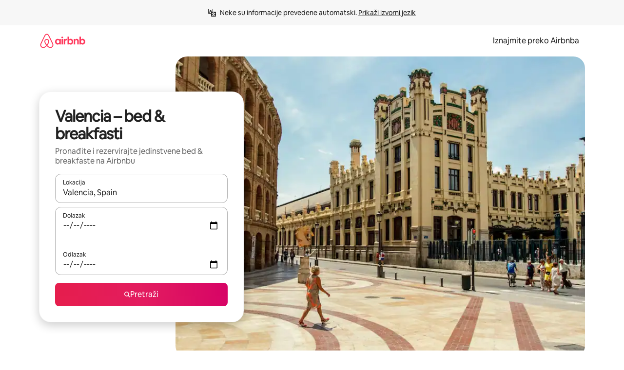

--- FILE ---
content_type: text/html;charset=utf-8
request_url: https://hr.airbnb.com/valencia-region-spain/stays/bed-and-breakfast
body_size: 118525
content:
<!doctype html>
<html lang="hr" dir="ltr" data-is-hyperloop="true" data-is-async-local-storage="true" class="scrollbar-gutter"><head><meta charSet="utf-8"/><meta name="locale" content="hr"/><meta name="google" content="notranslate"/><meta id="csrf-param-meta-tag" name="csrf-param" content="authenticity_token"/><meta id="csrf-token-meta-tag" name="csrf-token" content=""/><meta id="english-canonical-url" content=""/><meta name="twitter:widgets:csp" content="on"/><meta name="mobile-web-app-capable" content="yes"/><meta name="apple-mobile-web-app-capable" content="yes"/><meta name="application-name" content="Airbnb"/><meta name="apple-mobile-web-app-title" content="Airbnb"/><meta name="theme-color" content="#ffffff"/><meta name="msapplication-navbutton-color" content="#ffffff"/><meta name="apple-mobile-web-app-status-bar-style" content="black-translucent"/><meta name="msapplication-starturl" content="/?utm_source=homescreen"/><style id="seo-css-reset" type="text/css"> @font-face { font-family: 'Airbnb Cereal VF'; src: url('https://a0.muscache.com/airbnb/static/airbnb-dls-web/build/fonts/cereal-variable/AirbnbCerealVF_W_Wght.8816d9e5c3b6a860636193e36b6ac4e4.woff2') format('woff2 supports variations'), url('https://a0.muscache.com/airbnb/static/airbnb-dls-web/build/fonts/cereal-variable/AirbnbCerealVF_W_Wght.8816d9e5c3b6a860636193e36b6ac4e4.woff2') format('woff2-variations'); font-style: normal; unicode-range: U+0000-03FF, U+0500-058F, U+0700-074F, U+0780-FAFF, U+FE00-FE6F, U+FF00-EFFFF, U+FFFFE-10FFFF; font-display: swap; } @font-face { font-family: 'Airbnb Cereal VF'; src: url('https://a0.muscache.com/airbnb/static/airbnb-dls-web/build/fonts/cereal-variable/AirbnbCerealVF_Italics_W_Wght.bd5e0f97cea11e9264b40656a83357ec.woff2') format('woff2 supports variations'), url('https://a0.muscache.com/airbnb/static/airbnb-dls-web/build/fonts/cereal-variable/AirbnbCerealVF_Italics_W_Wght.bd5e0f97cea11e9264b40656a83357ec.woff2') format('woff2-variations'); font-style: italic; unicode-range: U+0000-03FF, U+0500-058F, U+0700-074F, U+0780-FAFF, U+FE00-FE6F, U+FF00-EFFFF, U+FFFFE-10FFFF; font-display: swap; } @font-face { font-family: 'Airbnb Cereal VF'; unicode-range: U+0600-06FF, U+0750-077F; font-style: normal; src: url('https://a0.muscache.com/airbnb/static/airbnb-dls-web/build/fonts/cereal-variable/AirbnbCerealVF_Arabic_W_Wght.6bee4dd7ab27ef998da2f3a25ae61b48.woff2') format('woff2 supports variations'), url('https://a0.muscache.com/airbnb/static/airbnb-dls-web/build/fonts/cereal-variable/AirbnbCerealVF_Arabic_W_Wght.6bee4dd7ab27ef998da2f3a25ae61b48.woff2') format('woff2-variations'); font-display: swap; } @font-face { font-family: 'Airbnb Cereal VF'; unicode-range: U+0400-04FF; font-style: normal; src: url('https://a0.muscache.com/airbnb/static/airbnb-dls-web/build/fonts/cereal-variable/AirbnbCerealVF_Cyril_W_Wght.df06d21e3ece5673610c24f0090979ff.woff2') format('woff2 supports variations'), url('https://a0.muscache.com/airbnb/static/airbnb-dls-web/build/fonts/cereal-variable/AirbnbCerealVF_Cyril_W_Wght.df06d21e3ece5673610c24f0090979ff.woff2') format('woff2-variations'); font-display: swap; } @font-face { font-family: 'Airbnb Cereal VF'; unicode-range: U+0590-05FF, U+FB00-FB4F; font-style: normal; src: url('https://a0.muscache.com/airbnb/static/airbnb-dls-web/build/fonts/cereal-variable/AirbnbCerealVF_Hebrew_W_Wght.8c6defa083bcccea47d68d872b5a2b0c.woff2') format('woff2 supports variations'), url('https://a0.muscache.com/airbnb/static/airbnb-dls-web/build/fonts/cereal-variable/AirbnbCerealVF_Hebrew_W_Wght.8c6defa083bcccea47d68d872b5a2b0c.woff2') format('woff2-variations'); font-display: swap; } @font-face { font-family: 'Airbnb Cereal VF'; src: url('https://a0.muscache.com/airbnb/static/airbnb-dls-web/build/fonts/cereal-variable/AirbnbCerealVF_W_Wght.8816d9e5c3b6a860636193e36b6ac4e4.woff2') format('woff2 supports variations'), url('https://a0.muscache.com/airbnb/static/airbnb-dls-web/build/fonts/cereal-variable/AirbnbCerealVF_W_Wght.8816d9e5c3b6a860636193e36b6ac4e4.woff2') format('woff2-variations'); font-style: normal; font-display: swap; } @font-face { font-family: 'Airbnb Cereal VF'; unicode-range: U+0900-097F; font-style: normal; src: url('https://a0.muscache.com/airbnb/static/airbnb-dls-web/build/fonts/cereal-variable/AirbnbCerealVF_Deva_W_Wght.b498e56f4d652dd9addb81cdafd7e6d8.woff2') format('woff2 supports variations'), url('https://a0.muscache.com/airbnb/static/airbnb-dls-web/build/fonts/cereal-variable/AirbnbCerealVF_Deva_W_Wght.b498e56f4d652dd9addb81cdafd7e6d8.woff2') format('woff2-variations'); font-display: swap; } @font-face { font-family: 'Airbnb Cereal VF'; unicode-range: U+0E00-0E7F; font-style: normal; src: url('https://a0.muscache.com/airbnb/static/airbnb-dls-web/build/fonts/cereal-variable/AirbnbCerealVF_ThaiLp_W_Wght.e40f7fff25db11840de609db35118844.woff2') format('woff2 supports variations'), url('https://a0.muscache.com/airbnb/static/airbnb-dls-web/build/fonts/cereal-variable/AirbnbCerealVF_ThaiLp_W_Wght.e40f7fff25db11840de609db35118844.woff2') format('woff2-variations'); font-display: swap; } @font-face { font-family: 'Airbnb Cereal VF'; unicode-range: U+0370-03FF; font-style: normal; src: url('https://a0.muscache.com/airbnb/static/airbnb-dls-web/build/fonts/cereal-variable/AirbnbCerealVF_Greek_W_Wght.4eec7b9ea9093264b972a6eb2a7f13b8.woff2') format('woff2 supports variations'), url('https://a0.muscache.com/airbnb/static/airbnb-dls-web/build/fonts/cereal-variable/AirbnbCerealVF_Greek_W_Wght.4eec7b9ea9093264b972a6eb2a7f13b8.woff2') format('woff2-variations'); font-display: swap; } html{font-family: Airbnb Cereal VF,Circular,-apple-system,BlinkMacSystemFont,Roboto,Helvetica Neue,sans-serif;color:inherit;-webkit-font-smoothing:antialiased;-moz-osx-font-smoothing:grayscale;font-synthesis:none;}body{font-size:14px;line-height:1.43;}*,::before,::after{box-sizing:border-box;}html,body,blockquote,dl,dd,h1,h2,h3,h4,h5,h6,hr,figure,p,pre,fieldset{margin:0;padding:0;border:0;}article,aside,details,figcaption,figure,footer,header,hgroup,menu,nav,section{display:block;}ol,ul{list-style:none;margin:0;padding:0;}a{text-decoration:none;color:inherit}input{font-family:inherit;}table{border-collapse:collapse;}.screen-reader-only{border:0;clip:rect(0,0,0,0);height:1px;margin:-1px;overflow:hidden;padding:0;position:absolute;width:1px}.screen-reader-only-focusable:focus{clip:auto;height:auto;margin:0;overflow:visible;position:static;width:auto}.skip-to-content:focus{background-color:#fff;font-size:18px;padding:0 24px;position:absolute;left:3px;line-height:64px;top:3px;z-index:10000}</style><script src="https://a0.muscache.com/airbnb/static/packages/web/common/frontend/hyperloop-browser/metroRequire.2c6e4ab679.js" defer="" crossorigin="anonymous"></script><script src="https://a0.muscache.com/airbnb/static/packages/web/common/frontend/hyperloop-browser/shims_post_modules.40649cedba.js" defer="" crossorigin="anonymous"></script><script src="https://a0.muscache.com/airbnb/static/packages/web/hr/frontend/airmetro/browser/asyncRequire.82810610d1.js" defer="" crossorigin="anonymous"></script><script src="https://a0.muscache.com/airbnb/static/packages/web/common/frontend/hyperloop-browser/coreV2.2f329d7dd2.js" defer="" crossorigin="anonymous"></script><script src="https://a0.muscache.com/airbnb/static/packages/web/common/b7d9.eb2ab260dc.js" defer="" crossorigin="anonymous"></script><script src="https://a0.muscache.com/airbnb/static/packages/web/common/frontend/seo-loop/routeHandler.9af34112f2.js" defer="" crossorigin="anonymous"></script><script src="https://a0.muscache.com/airbnb/static/packages/web/common/2148.155b242dd6.js" defer="" crossorigin="anonymous"></script><script src="https://a0.muscache.com/airbnb/static/packages/web/common/217f.4b08da86c7.js" defer="" crossorigin="anonymous"></script><script src="https://a0.muscache.com/airbnb/static/packages/web/common/e18a.b71d02ec9c.js" defer="" crossorigin="anonymous"></script><script src="https://a0.muscache.com/airbnb/static/packages/web/common/57a4.f04d9fc689.js" defer="" crossorigin="anonymous"></script><script src="https://a0.muscache.com/airbnb/static/packages/web/common/42cb.81b440ee0b.js" defer="" crossorigin="anonymous"></script><script src="https://a0.muscache.com/airbnb/static/packages/web/common/frontend/moment-more-formats/src/locale/hr.ff30339bbb.js" defer="" crossorigin="anonymous"></script><script src="https://a0.muscache.com/airbnb/static/packages/web/common/frontend/seo-loop/apps/landing-pages/initializer.ca392d0498.js" defer="" crossorigin="anonymous"></script><script src="https://a0.muscache.com/airbnb/static/packages/web/hr/ce9a.71fe8a50ee.js" defer="" crossorigin="anonymous"></script><script src="https://a0.muscache.com/airbnb/static/packages/web/common/frontend/landing-pages/page-types/stays/StaysRouteContainer.0f31687765.js" defer="" crossorigin="anonymous"></script><script src="https://a0.muscache.com/airbnb/static/packages/web/common/cd01.29f187ca1f.js" defer="" crossorigin="anonymous"></script><script src="https://a0.muscache.com/airbnb/static/packages/web/common/0469.ec6911cbe3.js" defer="" crossorigin="anonymous"></script><script src="https://a0.muscache.com/airbnb/static/packages/web/common/0a2f.9dfc0ed011.js" defer="" crossorigin="anonymous"></script><script src="https://a0.muscache.com/airbnb/static/packages/web/common/0c01.b1ada6349a.js" defer="" crossorigin="anonymous"></script><script src="https://a0.muscache.com/airbnb/static/packages/web/common/ae27.d9f002793e.js" defer="" crossorigin="anonymous"></script><script src="https://a0.muscache.com/airbnb/static/packages/web/common/5b92.e06dc15349.js" defer="" crossorigin="anonymous"></script><script src="https://a0.muscache.com/airbnb/static/packages/web/common/9a38.2744fbcc8c.js" defer="" crossorigin="anonymous"></script><script src="https://a0.muscache.com/airbnb/static/packages/web/common/e2da.12f660f5aa.js" defer="" crossorigin="anonymous"></script><script src="https://a0.muscache.com/airbnb/static/packages/web/common/014a.96d0b51e8c.js" defer="" crossorigin="anonymous"></script><script src="https://a0.muscache.com/airbnb/static/packages/web/common/frontend/seo-loop/apps/landing-pages/client.1131b15de7.js" defer="" crossorigin="anonymous"></script><script>(function() {
  // pg_pixel is no-op now.
})()</script><script>"undefined"!=typeof window&&window.addEventListener("error",function e(r){if(window._errorReportingInitialized)return void window.removeEventListener("error",e);const{error:n}=r;if(!n)return;const o=r.message||n.message,t=/Requiring unknown module/.test(o)?.01:.1;if(Math.random()>t)return;const{locale:a,tracking_context:i}=window[Symbol.for("__ global cache key __")]?.["string | airbnb-bootstrap-data"]?.["_bootstrap-layout-init"]??{},s=a||navigator.language,l=location.pathname,c="undefined"!=typeof window?{tags:{loggingSource:"browser",sampleRate:String(t)}}:{sampleRate:String(t)};fetch("https://notify.bugsnag.com/",{headers:{"Bugsnag-Payload-Version":"5"},body:JSON.stringify({apiKey:"e393bc25e52fe915ffb56c14ddf2ff1b",payloadVersion:"5",notifier:{name:"Bugsnag JavaScript",version:"0.0.5-AirbnbUnhandledBufferedErrorCustomFetch",url:""},events:[{exceptions:[{errorClass:n.name,message:o,stacktrace:[{file:r.filename,lineNumber:r.lineno,columnNumber:r.colno}],type:"browserjs"}],request:{url:location.href},context:l,groupingHash:n.name.concat("-",o,"-",l),unhandled:!0,app:{releaseStage:i?.environment},device:{time:new Date,userAgent:navigator.userAgent},metaData:{infra:{app_name:i?.app,is_buffered_error:!0,loop_name:i?.controller,locale:s,service_worker_url:navigator.serviceWorker?.controller?.scriptURL},...c}}]}),method:"POST"})});</script><script>
// FID init code.
!function(e,n){let t,c,o,i=[];const r={passive:!0,capture:!0},f=new Date,u="pointerup",a="pointercancel";function s(e,n){t||(t=n,c=e,o=new Date,l())}function l(){c>=0&&c<o-f&&(i.forEach(e=>{e(c,t)}),i=[])}function p(t){if(t.cancelable){const c=(t.timeStamp>1e12?new Date:performance.now())-t.timeStamp;"pointerdown"===t.type?function(t,c){function o(){s(t,c),f()}function i(){f()}function f(){n(u,o,r),n(a,i,r)}e(u,o,r),e(a,i,r)}(c,t):s(c,t)}}var w;w=e,["click","mousedown","keydown","touchstart","pointerdown"].forEach(e=>{w(e,p,r)}),self.perfMetrics=self.perfMetrics||{},self.perfMetrics.onFirstInputDelay=function(e){i.push(e),l()},self.perfMetrics.clearFirstInputDelay=function(){t&&(t=null,c=null,o=null)}}(addEventListener,removeEventListener);
// LCP Polyfill code
!function(e,t,n){let o,r,c=0,a=0,s=0,i=!1,l=!0;const f=["IMG","H1","H2","H3","H4","H5","SVG"];let m,d,g;const u=["click","mousedown","keydown","touchstart","pointerdown","scroll"],E={passive:!0,capture:!0};function p(e,t,n){(t>1.000666778*a||o&&!document.body.contains(o))&&(a=t,s=n,o=e,g?.(s,o,a))}function h(e){d?.observe(e)}function N(){if(l)if(i)m||(m={IMG:document.getElementsByTagName("img"),H1:document.getElementsByTagName("h1"),H2:document.getElementsByTagName("h2"),H3:document.getElementsByTagName("h3"),H4:document.getElementsByTagName("h4"),H5:document.getElementsByTagName("h5"),SVG:document.getElementsByTagName("svg")}),f.forEach(e=>{Array.from(m[e]).forEach(e=>{h(e)})}),setTimeout(N,50);else{let e;for(!r&&document.body&&(r=document.createNodeIterator(document.body,NodeFilter.SHOW_ELEMENT,e=>{return t=e,f.includes(t.tagName)||t.hasAttribute("data-lcp-candidate")?NodeFilter.FILTER_ACCEPT:NodeFilter.FILTER_REJECT;var t}));e=r?.nextNode();)h(e);n(N)}}function H(){c=performance.now(),a=0,s=0,o=null,d=new IntersectionObserver(e=>{e.filter(e=>e.isIntersecting).forEach(e=>{!function(e,t,o){const r=t.height*t.width;if(["H1","H2","H3","H4","H5"].includes(e.tagName)){const t=document.createRange();t.selectNodeContents(e),n(()=>{const n=t.getBoundingClientRect(),c=n.height*n.width;o(e,Math.min(c,r),performance.now())})}else if("IMG"!==e.tagName)o(e,r,performance.now());else{const t=()=>n(()=>o(e,r,performance.now()));e.complete?t():e.addEventListener("load",t,{once:!0})}}(e.target,e.intersectionRect,p)})}),n(N),u.forEach(t=>{e(t,y,E)})}function y(e){const t=e.target;("scroll"!==e.type||"expand-trigger"!==t?.className&&"contract-trigger"!==t?.className)&&0!==a&&(performance.now()-c<250||T())}function T(){d?.disconnect(),u.forEach(e=>{t(e,y,E)}),l=!1,d=null}H(),self.perfMetrics=self.perfMetrics||{},self.perfMetrics.onLargestContentfulPaint=function(e){g=e,0!==s&&null!==o&&g(s,o,a)},self.perfMetrics.startSearchingForLargestContentfulPaint=H.bind(null,!1),self.perfMetrics.stopSearchingForLargestContentfulPaint=T,self.perfMetrics.markIsHydratedForLargestContentfulPaint=()=>{i=!0},self.perfMetrics.registerLCPCandidate=h,self.perfMetrics.inspectLCPTarget=()=>o}(addEventListener,removeEventListener,requestAnimationFrame);
// INP init code.
!function(e){let n,t=0;const r={value:-1,entries:[]};let i,o=[];const s=new Map;let a,c=0,l=1/0,u=0;function f(){return null!=a?c:null!=performance.interactionCount?performance.interactionCount:0}function d(){return f()-t}function p(e){e.forEach(e=>{e.interactionId&&function(e){if(null==e.interactionId)return;const n=o[o.length-1],t=s.get(e.interactionId);if(null!=t||o.length<10||e.duration>n.latency){if(null!=t)t.entries.push(e),t.latency=Math.max(t.latency,e.duration);else{const n={id:e.interactionId,latency:e.duration,entries:[e]};o.push(n),s.set(e.interactionId,n)}o.sort((e,n)=>n.latency-e.latency),o.splice(10).forEach(e=>{s.delete(e.id)})}}(e)});const n=function(){const e=Math.min(o.length-1,Math.floor(d()/50));return o[e]}();n&&n.latency!==r.value&&(r.value=n.latency,r.entries=n.entries,v())}function v(){r.value>=0&&i&&i(r.value,r.entries)}"PerformanceObserver"in window&&PerformanceObserver.supportedEntryTypes&&PerformanceObserver.supportedEntryTypes.includes("event")&&("interactionCount"in performance||null!=a||PerformanceObserver.supportedEntryTypes&&PerformanceObserver.supportedEntryTypes.includes("event")&&(a=new PerformanceObserver(e=>{Promise.resolve().then(()=>{e.getEntries().forEach(e=>{e.interactionId&&(l=Math.min(l,e.interactionId),u=Math.max(u,e.interactionId),c=u?(u-l)/7+1:0)})})}),a.observe({type:"event",buffered:!0,durationThreshold:0})),n=new PerformanceObserver(e=>{Promise.resolve().then(()=>{p(e.getEntries())})}),n.observe({type:"event",buffered:!0,durationThreshold:40}),n.observe({type:"first-input",buffered:!0}),e("visibilitychange",function(){null!=n&&"hidden"===document.visibilityState&&(p(n.takeRecords()),r.value<0&&d()>0&&(r.value=0,r.entries=[]),v())},!0),e("pageshow",function(e){e.persisted&&(o=[],s.clear(),t=f(),r.value=-1,r.entries=[])},!0)),self.perfMetrics=self.perfMetrics||{},self.perfMetrics.onInp=function(e){r.value>=0?e(r.value,r.entries):i=e},self.perfMetrics.clearInp=function(){o=[],s.clear(),t=0,c=0,l=1/0,u=0,r.value=-1,r.entries=[]}}(addEventListener);
</script><script>((e,t,o,n)=>{if(!n.supports("(font: -apple-system-body) and (-webkit-touch-callout: default)"))return;const d=e.createElement("div");d.setAttribute("style","font: -apple-system-body"),t.appendChild(d),"17px"===o(d).fontSize&&t.style.setProperty("font-size","16px"),t.removeChild(d)})(document,document.documentElement,getComputedStyle,CSS);</script><script>(()=>{if("undefined"==typeof window)return;if("ScrollTimeline"in window)return;const n=new Map;window.queuedAnimations=n,window.queuedAnimationsLoaded=new AbortController,window.addEventListener("animationstart",i=>{const e=i.target;e.getAnimations().filter(n=>n.animationName===i.animationName).forEach(i=>{n.set(i,e)})},{signal:window.queuedAnimationsLoaded.signal})})();</script><link rel="search" type="application/opensearchdescription+xml" href="/opensearch.xml" title="Airbnb"/><link rel="apple-touch-icon" href="https://a0.muscache.com/airbnb/static/icons/apple-touch-icon-76x76-3b313d93b1b5823293524b9764352ac9.png"/><link rel="apple-touch-icon" sizes="76x76" href="https://a0.muscache.com/airbnb/static/icons/apple-touch-icon-76x76-3b313d93b1b5823293524b9764352ac9.png"/><link rel="apple-touch-icon" sizes="120x120" href="https://a0.muscache.com/airbnb/static/icons/apple-touch-icon-120x120-52b1adb4fe3a8f825fc4b143de12ea4b.png"/><link rel="apple-touch-icon" sizes="152x152" href="https://a0.muscache.com/airbnb/static/icons/apple-touch-icon-152x152-7b7c6444b63d8b6ebad9dae7169e5ed6.png"/><link rel="apple-touch-icon" sizes="180x180" href="https://a0.muscache.com/airbnb/static/icons/apple-touch-icon-180x180-bcbe0e3960cd084eb8eaf1353cf3c730.png"/><link rel="icon" sizes="192x192" href="https://a0.muscache.com/im/pictures/airbnb-platform-assets/AirbnbPlatformAssets-Favicons/original/0d189acb-3f82-4b2c-b95f-ad1d6a803d13.png?im_w=240"/><link rel="shortcut icon" sizes="76x76" type="image/png" href="https://a0.muscache.com/im/pictures/airbnb-platform-assets/AirbnbPlatformAssets-Favicons/original/0d189acb-3f82-4b2c-b95f-ad1d6a803d13.png?im_w=240"/><link rel="mask-icon" href="https://a0.muscache.com/pictures/airbnb-platform-assets/AirbnbPlatformAssets-Favicons/original/304e8c59-05df-4fab-9846-f69fd7f749b0.svg?im_w=240" color="#FF5A5F"/><link rel="apple-touch-icon" href="https://a0.muscache.com/airbnb/static/icons/apple-touch-icon-76x76-3b313d93b1b5823293524b9764352ac9.png"/><link rel="apple-touch-icon" sizes="76x76" href="https://a0.muscache.com/airbnb/static/icons/apple-touch-icon-76x76-3b313d93b1b5823293524b9764352ac9.png"/><link rel="apple-touch-icon" sizes="120x120" href="https://a0.muscache.com/airbnb/static/icons/apple-touch-icon-120x120-52b1adb4fe3a8f825fc4b143de12ea4b.png"/><link rel="apple-touch-icon" sizes="152x152" href="https://a0.muscache.com/airbnb/static/icons/apple-touch-icon-152x152-7b7c6444b63d8b6ebad9dae7169e5ed6.png"/><link rel="apple-touch-icon" sizes="180x180" href="https://a0.muscache.com/airbnb/static/icons/apple-touch-icon-180x180-bcbe0e3960cd084eb8eaf1353cf3c730.png"/><link rel="icon" sizes="192x192" href="https://a0.muscache.com/im/pictures/airbnb-platform-assets/AirbnbPlatformAssets-Favicons/original/0d189acb-3f82-4b2c-b95f-ad1d6a803d13.png?im_w=240"/><link rel="shortcut icon" sizes="76x76" type="image/png" href="https://a0.muscache.com/im/pictures/airbnb-platform-assets/AirbnbPlatformAssets-Favicons/original/0d189acb-3f82-4b2c-b95f-ad1d6a803d13.png?im_w=240"/><link rel="mask-icon" href="https://a0.muscache.com/pictures/airbnb-platform-assets/AirbnbPlatformAssets-Favicons/original/304e8c59-05df-4fab-9846-f69fd7f749b0.svg?im_w=240" color="#FF5A5F"/><style id="aphrodite" type="text/css" data-aphrodite="true">._1wwxwzt{pointer-events:none !important;-webkit-user-select:none !important;user-select:none !important;white-space:pre-wrap !important;padding-left:0px !important;padding-right:0px !important;font-family:Airbnb Cereal VF,Circular,-apple-system,BlinkMacSystemFont,Roboto,Helvetica Neue,sans-serif !important;font-size:1.125rem !important;}._7h1p0g{margin:0 !important;padding:0 !important;}</style><style id="linaria" type="text/css" data-linaria="true">.c1jo210i.c1jo210i.c1jo210i{display:grid;}

.cnk25hy.cnk25hy.cnk25hy{height:100%;}

.e1mkvczo.e1mkvczo.e1mkvczo{grid-row:1;grid-column:1;}

.dir.perb90o.perb90o.perb90o{transition:opacity 75ms var(--motion-linear-curve-animation-timing-function), visibility 75ms var(--motion-linear-curve-animation-timing-function);}

.ni1yqzk.ni1yqzk.ni1yqzk{opacity:1;visibility:visible;}

.rgyynxb.rgyynxb.rgyynxb{opacity:0;visibility:hidden;}
.cyqdyy.cyqdyy.cyqdyy{position:relative;}

.dir.cyqdyy.cyqdyy.cyqdyy{background-color:var(--palette-white);}

.vz2oe5x.vz2oe5x.vz2oe5x{--view-transition_play-state:running;}

.vg7vsjx.vg7vsjx.vg7vsjx{height:100%;}

.v1cv8r21.v1cv8r21.v1cv8r21{display:contents;}

.vyb6402.vyb6402.vyb6402:where(.contextual-grow)::view-transition-group(container),.vyb6402.vyb6402.vyb6402:where(.contextual-grow)::view-transition-group(container-content){mix-blend-mode:normal;overflow:hidden;}

.dir.vyb6402.vyb6402.vyb6402:where(.contextual-grow)::view-transition-group(container),.dir.vyb6402.vyb6402.vyb6402:where(.contextual-grow)::view-transition-group(container-content){border-radius:var(--container-border-radius,15px);}

.dir.vyb6402.vyb6402.vyb6402:where(.contextual-grow)::view-transition-group(container){border-bottom:var(--container-border,none);}

@media (prefers-reduced-motion:no-preference){
.vyb6402.vyb6402.vyb6402:where(.contextual-grow).exit.exit.exit::view-transition-old(container){--view-transition_mix-blend-mode:plus-lighter;opacity:var(--view-transition-fade-effect_opacity-from);--view-transition-fade-effect_opacity-from:1;--view-transition-fade-effect_duration:75ms;--view-transition-fade-effect_transition_timing-function:var(--motion-linear-curve-animation-timing-function);--view-transition-fade-effect_delay:var(--contextual-grow_fade-delay,50ms);animation:var(--reduced-motion_duration,var(--view-transition-fade-effect_duration,200ms)) var(--view-transition-fade-effect_timing-function,linear) var(--view-transition-fade-effect_delay,0ms) 1 normal var(--view-transition_fill-mode,both) var(--view-transition_play-state,paused) fade-vyb6402;}

.dir.vyb6402.vyb6402.vyb6402:where(.contextual-grow).exit.exit.exit::view-transition-old(container){animation:var(--reduced-motion_duration,var(--view-transition-fade-effect_duration,200ms)) var(--view-transition-fade-effect_timing-function,linear) var(--view-transition-fade-effect_delay,0ms) 1 normal var(--view-transition_fill-mode,both) var(--view-transition_play-state,paused) fade-vyb6402;}

@keyframes fade-vyb6402{
from{opacity:var(--view-transition-fade-effect_opacity-from,0);visibility:visible;}

to{opacity:var(--view-transition-fade-effect_opacity-to,1);}}}

@media (prefers-reduced-motion:reduce),(update:slow),(update:none){
.vyb6402.vyb6402.vyb6402:where(.contextual-grow).exit.exit.exit::view-transition-old(container){--view-transition_mix-blend-mode:plus-lighter;opacity:var(--view-transition-fade-effect_opacity-from);}

.dir.vyb6402.vyb6402.vyb6402:where(.contextual-grow).exit.exit.exit::view-transition-old(container){animation:var(--reduced-motion_duration,var(--view-transition-fade-effect_duration,200ms)) var(--view-transition-fade-effect_timing-function,linear) var(--view-transition-fade-effect_delay,0ms) 1 normal var(--view-transition_fill-mode,both) var(--view-transition_play-state,paused) fade-vyb6402;}

@keyframes fade-vyb6402{
from{opacity:var(--view-transition-fade-effect_opacity-from,0);visibility:visible;}

to{opacity:var(--view-transition-fade-effect_opacity-to,1);}}}

@media (prefers-reduced-motion:no-preference){
.vyb6402.vyb6402.vyb6402:where(.contextual-grow).enter.enter.enter::view-transition-old(container){--view-transition_mix-blend-mode:plus-lighter;opacity:var(--view-transition-fade-effect_opacity-from);--view-transition-fade-effect_opacity-from:1;--view-transition-fade-effect_opacity-to:0;--view-transition-fade-effect_duration:75ms;--view-transition-fade-effect_transition_timing-function:var(--motion-linear-curve-animation-timing-function);--view-transition-fade-effect_delay:var(--contextual-grow_fade-delay,50ms);animation:var(--reduced-motion_duration,var(--view-transition-fade-effect_duration,200ms)) var(--view-transition-fade-effect_timing-function,linear) var(--view-transition-fade-effect_delay,0ms) 1 normal var(--view-transition_fill-mode,both) var(--view-transition_play-state,paused) fade-vyb6402;--view-transition-scale-effect_duration:500ms;animation:var(--reduced-motion_duration,var(--view-transition-scale-effect_duration,200ms)) var(--view-transition-scale-effect_timing-function,var(--motion-standard-curve-animation-timing-function)) var(--view-transition-scale-effect_delay,0ms) 1 normal var(--view-transition_fill-mode,both) var(--view-transition_play-state,paused) scale-vyb6402;}

.dir.vyb6402.vyb6402.vyb6402:where(.contextual-grow).enter.enter.enter::view-transition-old(container){animation:var(--reduced-motion_duration,var(--view-transition-fade-effect_duration,200ms)) var(--view-transition-fade-effect_timing-function,linear) var(--view-transition-fade-effect_delay,0ms) 1 normal var(--view-transition_fill-mode,both) var(--view-transition_play-state,paused) fade-vyb6402,var(--reduced-motion_duration,var(--view-transition-scale-effect_duration,200ms)) var(--view-transition-scale-effect_timing-function,var(--motion-standard-curve-animation-timing-function)) var(--view-transition-scale-effect_delay,0ms) 1 normal var(--view-transition_fill-mode,both) var(--view-transition_play-state,paused) scale-vyb6402;}

@keyframes fade-vyb6402{
from{opacity:var(--view-transition-fade-effect_opacity-from,0);visibility:visible;}

to{opacity:var(--view-transition-fade-effect_opacity-to,1);}}

@keyframes scale-vyb6402{
from{filter:var(--view-transition_from-filter);visibility:visible;scale:var(--view-transition-scale-effect_from,1);}

to{filter:var(--view-transition_to-filter);scale:var(--view-transition-scale-effect_to,0);}}}

@media (prefers-reduced-motion:reduce),(update:slow),(update:none){
.vyb6402.vyb6402.vyb6402:where(.contextual-grow).enter.enter.enter::view-transition-old(container){--view-transition_mix-blend-mode:plus-lighter;opacity:var(--view-transition-fade-effect_opacity-from);}

.dir.vyb6402.vyb6402.vyb6402:where(.contextual-grow).enter.enter.enter::view-transition-old(container){animation:var(--reduced-motion_duration,var(--view-transition-fade-effect_duration,200ms)) var(--view-transition-fade-effect_timing-function,linear) var(--view-transition-fade-effect_delay,0ms) 1 normal var(--view-transition_fill-mode,both) var(--view-transition_play-state,paused) fade-vyb6402;}

@keyframes fade-vyb6402{
from{opacity:var(--view-transition-fade-effect_opacity-from,0);visibility:visible;}

to{opacity:var(--view-transition-fade-effect_opacity-to,1);}}}

@media (prefers-reduced-motion:no-preference){
.vyb6402.vyb6402.vyb6402:where(.contextual-grow).enter.enter.enter::view-transition-new(container){--view-transition_mix-blend-mode:plus-lighter;opacity:var(--view-transition-fade-effect_opacity-from);--view-transition-fade-effect_opacity-from:1;--view-transition-fade-effect_duration:75ms;--view-transition-fade-effect_transition_timing-function:var(--motion-linear-curve-animation-timing-function);--view-transition-fade-effect_delay:var(--contextual-grow_fade-delay,50ms);animation:var(--reduced-motion_duration,var(--view-transition-fade-effect_duration,200ms)) var(--view-transition-fade-effect_timing-function,linear) var(--view-transition-fade-effect_delay,0ms) 1 normal var(--view-transition_fill-mode,both) var(--view-transition_play-state,paused) fade-vyb6402;animation:var(--reduced-motion_duration,var(--view-transition-scale-effect_duration,200ms)) var(--view-transition-scale-effect_timing-function,var(--motion-standard-curve-animation-timing-function)) var(--view-transition-scale-effect_delay,0ms) 1 normal var(--view-transition_fill-mode,both) var(--view-transition_play-state,paused) scale-vyb6402;}

.dir.vyb6402.vyb6402.vyb6402:where(.contextual-grow).enter.enter.enter::view-transition-new(container){animation:var(--reduced-motion_duration,var(--view-transition-fade-effect_duration,200ms)) var(--view-transition-fade-effect_timing-function,linear) var(--view-transition-fade-effect_delay,0ms) 1 normal var(--view-transition_fill-mode,both) var(--view-transition_play-state,paused) fade-vyb6402;}

@keyframes fade-vyb6402{
from{opacity:var(--view-transition-fade-effect_opacity-from,0);visibility:visible;}

to{opacity:var(--view-transition-fade-effect_opacity-to,1);}}

@keyframes scale-vyb6402{
from{filter:var(--view-transition_from-filter);visibility:visible;scale:var(--view-transition-scale-effect_from,1);}

to{filter:var(--view-transition_to-filter);scale:var(--view-transition-scale-effect_to,0);}}}

@media (prefers-reduced-motion:reduce),(update:slow),(update:none){
.vyb6402.vyb6402.vyb6402:where(.contextual-grow).enter.enter.enter::view-transition-new(container){--view-transition_mix-blend-mode:plus-lighter;opacity:var(--view-transition-fade-effect_opacity-from);}

.dir.vyb6402.vyb6402.vyb6402:where(.contextual-grow).enter.enter.enter::view-transition-new(container){animation:var(--reduced-motion_duration,var(--view-transition-fade-effect_duration,200ms)) var(--view-transition-fade-effect_timing-function,linear) var(--view-transition-fade-effect_delay,0ms) 1 normal var(--view-transition_fill-mode,both) var(--view-transition_play-state,paused) fade-vyb6402;}

@keyframes fade-vyb6402{
from{opacity:var(--view-transition-fade-effect_opacity-from,0);visibility:visible;}

to{opacity:var(--view-transition-fade-effect_opacity-to,1);}}}

.vyb6402.vyb6402.vyb6402:where(.contextual-grow)::view-transition-new(container-content){mix-blend-mode:normal;}

@media (prefers-reduced-motion:no-preference){
.vyb6402.vyb6402.vyb6402:where(.contextual-grow).enter.enter.enter::view-transition-old(container-content){mix-blend-mode:normal;--view-transition_mix-blend-mode:plus-lighter;opacity:var(--view-transition-fade-effect_opacity-from);--view-transition-fade-effect_opacity-from:1;--view-transition-fade-effect_opacity-to:0;--view-transition-fade-effect_duration:75ms;--view-transition-fade-effect_transition_timing-function:var(--motion-linear-curve-animation-timing-function);--view-transition-fade-effect_delay:var(--contextual-grow_fade-delay,50ms);animation:var(--reduced-motion_duration,var(--view-transition-fade-effect_duration,200ms)) var(--view-transition-fade-effect_timing-function,linear) var(--view-transition-fade-effect_delay,0ms) 1 normal var(--view-transition_fill-mode,both) var(--view-transition_play-state,paused) fade-vyb6402;}

.dir.vyb6402.vyb6402.vyb6402:where(.contextual-grow).enter.enter.enter::view-transition-old(container-content){animation:var(--reduced-motion_duration,var(--view-transition-fade-effect_duration,200ms)) var(--view-transition-fade-effect_timing-function,linear) var(--view-transition-fade-effect_delay,0ms) 1 normal var(--view-transition_fill-mode,both) var(--view-transition_play-state,paused) fade-vyb6402;}

@keyframes fade-vyb6402{
from{opacity:var(--view-transition-fade-effect_opacity-from,0);visibility:visible;}

to{opacity:var(--view-transition-fade-effect_opacity-to,1);}}}

@media (prefers-reduced-motion:reduce),(update:slow),(update:none){
.vyb6402.vyb6402.vyb6402:where(.contextual-grow).enter.enter.enter::view-transition-old(container-content){--view-transition_mix-blend-mode:plus-lighter;opacity:var(--view-transition-fade-effect_opacity-from);}

.dir.vyb6402.vyb6402.vyb6402:where(.contextual-grow).enter.enter.enter::view-transition-old(container-content){animation:var(--reduced-motion_duration,var(--view-transition-fade-effect_duration,200ms)) var(--view-transition-fade-effect_timing-function,linear) var(--view-transition-fade-effect_delay,0ms) 1 normal var(--view-transition_fill-mode,both) var(--view-transition_play-state,paused) fade-vyb6402;}

@keyframes fade-vyb6402{
from{opacity:var(--view-transition-fade-effect_opacity-from,0);visibility:visible;}

to{opacity:var(--view-transition-fade-effect_opacity-to,1);}}}

@media (prefers-reduced-motion:no-preference){
.vyb6402.vyb6402.vyb6402:where(.contextual-grow).enter.enter.enter::view-transition-new(container-content){mix-blend-mode:normal;--view-transition_mix-blend-mode:plus-lighter;opacity:var(--view-transition-fade-effect_opacity-from);--view-transition-fade-effect_opacity-from:var(--contextual-grow_content-start-opacity,0);--view-transition-fade-effect_duration:75ms;--view-transition-fade-effect_transition_timing-function:var(--motion-linear-curve-animation-timing-function);--view-transition-fade-effect_delay:var(--contextual-grow_fade-delay,50ms);animation:var(--reduced-motion_duration,var(--view-transition-fade-effect_duration,200ms)) var(--view-transition-fade-effect_timing-function,linear) var(--view-transition-fade-effect_delay,0ms) 1 normal var(--view-transition_fill-mode,both) var(--view-transition_play-state,paused) fade-vyb6402;}

.dir.vyb6402.vyb6402.vyb6402:where(.contextual-grow).enter.enter.enter::view-transition-new(container-content){animation:var(--reduced-motion_duration,var(--view-transition-fade-effect_duration,200ms)) var(--view-transition-fade-effect_timing-function,linear) var(--view-transition-fade-effect_delay,0ms) 1 normal var(--view-transition_fill-mode,both) var(--view-transition_play-state,paused) fade-vyb6402;}

@keyframes fade-vyb6402{
from{opacity:var(--view-transition-fade-effect_opacity-from,0);visibility:visible;}

to{opacity:var(--view-transition-fade-effect_opacity-to,1);}}}

@media (prefers-reduced-motion:reduce),(update:slow),(update:none){
.vyb6402.vyb6402.vyb6402:where(.contextual-grow).enter.enter.enter::view-transition-new(container-content){--view-transition_mix-blend-mode:plus-lighter;opacity:var(--view-transition-fade-effect_opacity-from);}

.dir.vyb6402.vyb6402.vyb6402:where(.contextual-grow).enter.enter.enter::view-transition-new(container-content){animation:var(--reduced-motion_duration,var(--view-transition-fade-effect_duration,200ms)) var(--view-transition-fade-effect_timing-function,linear) var(--view-transition-fade-effect_delay,0ms) 1 normal var(--view-transition_fill-mode,both) var(--view-transition_play-state,paused) fade-vyb6402;}

@keyframes fade-vyb6402{
from{opacity:var(--view-transition-fade-effect_opacity-from,0);visibility:visible;}

to{opacity:var(--view-transition-fade-effect_opacity-to,1);}}}

@media (prefers-reduced-motion:no-preference){
.vyb6402.vyb6402.vyb6402:where(.contextual-grow).exit.exit.exit::view-transition-old(container-content){--view-transition_mix-blend-mode:plus-lighter;opacity:var(--view-transition-fade-effect_opacity-from);--view-transition-fade-effect_opacity-from:1;--view-transition-fade-effect_opacity-to:0;--view-transition-fade-effect_duration:75ms;--view-transition-fade-effect_transition_timing-function:var(--motion-linear-curve-animation-timing-function);--view-transition-fade-effect_delay:var(--contextual-grow_fade-delay,50ms);animation:var(--reduced-motion_duration,var(--view-transition-fade-effect_duration,200ms)) var(--view-transition-fade-effect_timing-function,linear) var(--view-transition-fade-effect_delay,0ms) 1 normal var(--view-transition_fill-mode,both) var(--view-transition_play-state,paused) fade-vyb6402;}

.dir.vyb6402.vyb6402.vyb6402:where(.contextual-grow).exit.exit.exit::view-transition-old(container-content){animation:var(--reduced-motion_duration,var(--view-transition-fade-effect_duration,200ms)) var(--view-transition-fade-effect_timing-function,linear) var(--view-transition-fade-effect_delay,0ms) 1 normal var(--view-transition_fill-mode,both) var(--view-transition_play-state,paused) fade-vyb6402;}

@keyframes fade-vyb6402{
from{opacity:var(--view-transition-fade-effect_opacity-from,0);visibility:visible;}

to{opacity:var(--view-transition-fade-effect_opacity-to,1);}}}

@media (prefers-reduced-motion:reduce),(update:slow),(update:none){
.vyb6402.vyb6402.vyb6402:where(.contextual-grow).exit.exit.exit::view-transition-old(container-content){--view-transition_mix-blend-mode:plus-lighter;opacity:var(--view-transition-fade-effect_opacity-from);}

.dir.vyb6402.vyb6402.vyb6402:where(.contextual-grow).exit.exit.exit::view-transition-old(container-content){animation:var(--reduced-motion_duration,var(--view-transition-fade-effect_duration,200ms)) var(--view-transition-fade-effect_timing-function,linear) var(--view-transition-fade-effect_delay,0ms) 1 normal var(--view-transition_fill-mode,both) var(--view-transition_play-state,paused) fade-vyb6402;}

@keyframes fade-vyb6402{
from{opacity:var(--view-transition-fade-effect_opacity-from,0);visibility:visible;}

to{opacity:var(--view-transition-fade-effect_opacity-to,1);}}}

@media (prefers-reduced-motion:no-preference){
.vyb6402.vyb6402.vyb6402:where(.contextual-grow).exit.exit.exit::view-transition-new(container-content){mix-blend-mode:normal;--view-transition_mix-blend-mode:plus-lighter;opacity:var(--view-transition-fade-effect_opacity-from);--view-transition-fade-effect_duration:75ms;--view-transition-fade-effect_transition_timing-function:var(--motion-linear-curve-animation-timing-function);--view-transition-fade-effect_delay:var(--contextual-grow_fade-delay,50ms);animation:var(--reduced-motion_duration,var(--view-transition-fade-effect_duration,200ms)) var(--view-transition-fade-effect_timing-function,linear) var(--view-transition-fade-effect_delay,0ms) 1 normal var(--view-transition_fill-mode,both) var(--view-transition_play-state,paused) fade-vyb6402;}

.dir.vyb6402.vyb6402.vyb6402:where(.contextual-grow).exit.exit.exit::view-transition-new(container-content){animation:var(--reduced-motion_duration,var(--view-transition-fade-effect_duration,200ms)) var(--view-transition-fade-effect_timing-function,linear) var(--view-transition-fade-effect_delay,0ms) 1 normal var(--view-transition_fill-mode,both) var(--view-transition_play-state,paused) fade-vyb6402;}

@keyframes fade-vyb6402{
from{opacity:var(--view-transition-fade-effect_opacity-from,0);visibility:visible;}

to{opacity:var(--view-transition-fade-effect_opacity-to,1);}}}

@media (prefers-reduced-motion:reduce),(update:slow),(update:none){
.vyb6402.vyb6402.vyb6402:where(.contextual-grow).exit.exit.exit::view-transition-new(container-content){--view-transition_mix-blend-mode:plus-lighter;opacity:var(--view-transition-fade-effect_opacity-from);}

.dir.vyb6402.vyb6402.vyb6402:where(.contextual-grow).exit.exit.exit::view-transition-new(container-content){animation:var(--reduced-motion_duration,var(--view-transition-fade-effect_duration,200ms)) var(--view-transition-fade-effect_timing-function,linear) var(--view-transition-fade-effect_delay,0ms) 1 normal var(--view-transition_fill-mode,both) var(--view-transition_play-state,paused) fade-vyb6402;}

@keyframes fade-vyb6402{
from{opacity:var(--view-transition-fade-effect_opacity-from,0);visibility:visible;}

to{opacity:var(--view-transition-fade-effect_opacity-to,1);}}}

@media (prefers-reduced-motion:no-preference){
.vyb6402.vyb6402.vyb6402:where(.contextual-grow).exit.exit.exit::view-transition-new(container){--view-transition_mix-blend-mode:plus-lighter;opacity:var(--view-transition-fade-effect_opacity-from);--view-transition-fade-effect_duration:75ms;--view-transition-fade-effect_transition_timing-function:var(--motion-linear-curve-animation-timing-function);--view-transition-fade-effect_delay:var(--contextual-grow_fade-delay,50ms);animation:var(--reduced-motion_duration,var(--view-transition-fade-effect_duration,200ms)) var(--view-transition-fade-effect_timing-function,linear) var(--view-transition-fade-effect_delay,0ms) 1 normal var(--view-transition_fill-mode,both) var(--view-transition_play-state,paused) fade-vyb6402;}

.dir.vyb6402.vyb6402.vyb6402:where(.contextual-grow).exit.exit.exit::view-transition-new(container){animation:var(--reduced-motion_duration,var(--view-transition-fade-effect_duration,200ms)) var(--view-transition-fade-effect_timing-function,linear) var(--view-transition-fade-effect_delay,0ms) 1 normal var(--view-transition_fill-mode,both) var(--view-transition_play-state,paused) fade-vyb6402;}

@keyframes fade-vyb6402{
from{opacity:var(--view-transition-fade-effect_opacity-from,0);visibility:visible;}

to{opacity:var(--view-transition-fade-effect_opacity-to,1);}}}

@media (prefers-reduced-motion:reduce),(update:slow),(update:none){
.vyb6402.vyb6402.vyb6402:where(.contextual-grow).exit.exit.exit::view-transition-new(container){--view-transition_mix-blend-mode:plus-lighter;opacity:var(--view-transition-fade-effect_opacity-from);}

.dir.vyb6402.vyb6402.vyb6402:where(.contextual-grow).exit.exit.exit::view-transition-new(container){animation:var(--reduced-motion_duration,var(--view-transition-fade-effect_duration,200ms)) var(--view-transition-fade-effect_timing-function,linear) var(--view-transition-fade-effect_delay,0ms) 1 normal var(--view-transition_fill-mode,both) var(--view-transition_play-state,paused) fade-vyb6402;}

@keyframes fade-vyb6402{
from{opacity:var(--view-transition-fade-effect_opacity-from,0);visibility:visible;}

to{opacity:var(--view-transition-fade-effect_opacity-to,1);}}}

.vyb6402.vyb6402.vyb6402:where(.contextual-grow).enter.enter.enter::view-transition-new(root){display:none;}

.vyb6402.vyb6402.vyb6402:where(.contextual-grow).exit.exit.exit::view-transition-old(root){display:none;}

@media (prefers-reduced-motion:no-preference){
.vyb6402.vyb6402.vyb6402:where(.contextual-grow).enter.enter.enter::view-transition-old(root){--view-transition_mix-blend-mode:plus-lighter;opacity:var(--view-transition-fade-effect_opacity-from);--view-transition-fade-effect_opacity-from:var(--contextual-grow_start-opacity,1);--view-transition-fade-effect_opacity-to:var(--contextual-grow_end-opacity,0);--view-transition-fade-effect_duration:75ms;--view-transition-fade-effect_delay:var(--contextual-grow_fade-delay,50ms);animation:var(--reduced-motion_duration,var(--view-transition-fade-effect_duration,200ms)) var(--view-transition-fade-effect_timing-function,linear) var(--view-transition-fade-effect_delay,0ms) 1 normal var(--view-transition_fill-mode,both) var(--view-transition_play-state,paused) fade-vyb6402;--view-transition-scale-effect_to:var(--contextual-grow_scale--end,0.94);--view-transition-scale-effect_duration:500ms;animation:var(--reduced-motion_duration,var(--view-transition-scale-effect_duration,200ms)) var(--view-transition-scale-effect_timing-function,var(--motion-standard-curve-animation-timing-function)) var(--view-transition-scale-effect_delay,0ms) 1 normal var(--view-transition_fill-mode,both) var(--view-transition_play-state,paused) scale-vyb6402;--view-transition_from-filter:brightness(var(--scrim-animation_end-brightness,1));--view-transition_to-filter:brightness(var(--scrim-animation_start-brightness,0.6));}

.dir.vyb6402.vyb6402.vyb6402:where(.contextual-grow).enter.enter.enter::view-transition-old(root){animation:var(--reduced-motion_duration,var(--view-transition-fade-effect_duration,200ms)) var(--view-transition-fade-effect_timing-function,linear) var(--view-transition-fade-effect_delay,0ms) 1 normal var(--view-transition_fill-mode,both) var(--view-transition_play-state,paused) fade-vyb6402,var(--reduced-motion_duration,var(--view-transition-scale-effect_duration,200ms)) var(--view-transition-scale-effect_timing-function,var(--motion-standard-curve-animation-timing-function)) var(--view-transition-scale-effect_delay,0ms) 1 normal var(--view-transition_fill-mode,both) var(--view-transition_play-state,paused) scale-vyb6402;}

@keyframes fade-vyb6402{
from{opacity:var(--view-transition-fade-effect_opacity-from,0);visibility:visible;}

to{opacity:var(--view-transition-fade-effect_opacity-to,1);}}

@keyframes scale-vyb6402{
from{filter:var(--view-transition_from-filter);visibility:visible;scale:var(--view-transition-scale-effect_from,1);}

to{filter:var(--view-transition_to-filter);scale:var(--view-transition-scale-effect_to,0);}}}

@media (prefers-reduced-motion:reduce),(update:slow),(update:none){
.vyb6402.vyb6402.vyb6402:where(.contextual-grow).enter.enter.enter::view-transition-old(root){--view-transition_mix-blend-mode:plus-lighter;opacity:var(--view-transition-fade-effect_opacity-from);}

.dir.vyb6402.vyb6402.vyb6402:where(.contextual-grow).enter.enter.enter::view-transition-old(root){animation:var(--reduced-motion_duration,var(--view-transition-fade-effect_duration,200ms)) var(--view-transition-fade-effect_timing-function,linear) var(--view-transition-fade-effect_delay,0ms) 1 normal var(--view-transition_fill-mode,both) var(--view-transition_play-state,paused) fade-vyb6402;}

@keyframes fade-vyb6402{
from{opacity:var(--view-transition-fade-effect_opacity-from,0);visibility:visible;}

to{opacity:var(--view-transition-fade-effect_opacity-to,1);}}}

@media (prefers-reduced-motion:no-preference){
.vyb6402.vyb6402.vyb6402:where(.contextual-grow).exit.exit.exit::view-transition-new(root){--view-transition-scale-effect_from:var(--contextual-grow_scale--end,0.94);--view-transition-scale-effect_to:var(--contextual-grow_scale--start,1);--view-transition-scale-effect_duration:500ms;animation:var(--reduced-motion_duration,var(--view-transition-scale-effect_duration,200ms)) var(--view-transition-scale-effect_timing-function,var(--motion-standard-curve-animation-timing-function)) var(--view-transition-scale-effect_delay,0ms) 1 normal var(--view-transition_fill-mode,both) var(--view-transition_play-state,paused) scale-vyb6402;--view-transition_from-filter:brightness(var(--scrim-animation_end-brightness,0.6));--view-transition_to-filter:brightness(var(--scrim-animation_start-brightness,1));}

.dir.vyb6402.vyb6402.vyb6402:where(.contextual-grow).exit.exit.exit::view-transition-new(root){animation:var(--reduced-motion_duration,var(--view-transition-scale-effect_duration,200ms)) var(--view-transition-scale-effect_timing-function,var(--motion-standard-curve-animation-timing-function)) var(--view-transition-scale-effect_delay,0ms) 1 normal var(--view-transition_fill-mode,both) var(--view-transition_play-state,paused) scale-vyb6402;}

@keyframes scale-vyb6402{
from{filter:var(--view-transition_from-filter);visibility:visible;scale:var(--view-transition-scale-effect_from,1);}

to{filter:var(--view-transition_to-filter);scale:var(--view-transition-scale-effect_to,0);}}}

@media (prefers-reduced-motion:reduce),(update:slow),(update:none){
.vyb6402.vyb6402.vyb6402:where(.contextual-grow).exit.exit.exit::view-transition-new(root){--view-transition_mix-blend-mode:plus-lighter;opacity:var(--view-transition-fade-effect_opacity-from);}

.dir.vyb6402.vyb6402.vyb6402:where(.contextual-grow).exit.exit.exit::view-transition-new(root){animation:var(--reduced-motion_duration,var(--view-transition-fade-effect_duration,200ms)) var(--view-transition-fade-effect_timing-function,linear) var(--view-transition-fade-effect_delay,0ms) 1 normal var(--view-transition_fill-mode,both) var(--view-transition_play-state,paused) fade-vyb6402;}

@keyframes fade-vyb6402{
from{opacity:var(--view-transition-fade-effect_opacity-from,0);visibility:visible;}

to{opacity:var(--view-transition-fade-effect_opacity-to,1);}}}

.vyb6402.vyb6402.vyb6402:where(.contextual-grow).exit.exit.exit::view-transition-new(root) [data-static-element-wrapper] > [view-transition-element] [view-transition-element]{--view-transition_visibility:visible;}

.vyb6402.vyb6402.vyb6402:where(.contextual-grow)::view-transition-group(root)::view-transition-new > [data-static-element-wrapper] > [view-transition-element]{visibility:visible;}

.vyb6402.vyb6402.vyb6402:where(.contextual-grow)::view-transition-group(root) [frozen-view-transition-old] [data-static-element-wrapper] > [view-transition-element] [view-transition-element],.vyb6402.vyb6402.vyb6402:where(.contextual-grow)::view-transition-group(root)::view-transition-old [data-static-element-wrapper] > [view-transition-element] [view-transition-element]{--view-transition_visibility:visible;}

.vyb6402.vyb6402.vyb6402:where(.contextual-grow)::view-transition-group(root) [frozen-view-transition-old] [data-static-element-wrapper] > [view-transition-element] [view-transition-element] [active-element='true'],.vyb6402.vyb6402.vyb6402:where(.contextual-grow)::view-transition-group(root)::view-transition-old [data-static-element-wrapper] > [view-transition-element] [view-transition-element] [active-element='true']{visibility:hidden;}

.v1koiow6.v1koiow6.v1koiow6:where(.slide-in-and-fade)::view-transition-new(root){mix-blend-mode:normal;}

.dir.v1koiow6.v1koiow6.v1koiow6:where(.slide-in-and-fade)::view-transition-new(root){animation:none;}

.dir.v1koiow6.v1koiow6.v1koiow6:where(.slide-in-and-fade)::view-transition-group(root){animation:none;}

.v1koiow6.v1koiow6.v1koiow6:where(.slide-in-and-fade)::view-transition-old(root){display:none;}

.dir.v1koiow6.v1koiow6.v1koiow6:where(.slide-in-and-fade)::view-transition-group(screen){animation:none;}

.v1koiow6.v1koiow6.v1koiow6:where(.slide-in-and-fade)::view-transition-image-pair(screen){mix-blend-mode:normal;display:grid;height:100%;overflow:hidden;}

.v1koiow6.v1koiow6.v1koiow6:where(.slide-in-and-fade)::view-transition-old(screen),.v1koiow6.v1koiow6.v1koiow6:where(.slide-in-and-fade)::view-transition-new(screen){display:flex;grid-area:1 / 1;mix-blend-mode:normal;position:static;}

.dir.v1koiow6.v1koiow6.v1koiow6:where(.slide-in-and-fade)::view-transition-new(screen){animation:none;}

@media (prefers-reduced-motion:no-preference){
.v1koiow6.v1koiow6.v1koiow6:where(.slide-in-and-fade).enter.enter.enter::view-transition-old(screen){--view-transition_mix-blend-mode:normal;--view-transition-fade-effect_opacity-from:1;--view-transition-relative-move-effect_from-x:0;--view-transition-relative-move-effect_to-x:calc(-1 * var(--slide-in-and-fade_offset-x-to,200px));--view-transition-relative-move-effect_duration:500ms;animation:var(--reduced-motion_duration,var(--view-transition-relative-move-effect_duration,200ms)) var(--view-transition-relative-move-effect_timing-function,var(--motion-standard-curve-animation-timing-function)) var(--view-transition-relative-move-effect_delay,0ms) 1 normal var(--view-transition_fill-mode,both) var(--view-transition_play-state,paused) relative-move-v1koiow6;--view-transition_mix-blend-mode:plus-lighter;opacity:var(--view-transition-fade-effect_opacity-from);--view-transition-fade-effect_opacity-from:1;--view-transition-fade-effect_opacity-to:0;--view-transition-fade-effect_duration:75ms;animation:var(--reduced-motion_duration,var(--view-transition-fade-effect_duration,200ms)) var(--view-transition-fade-effect_timing-function,linear) var(--view-transition-fade-effect_delay,0ms) 1 normal var(--view-transition_fill-mode,both) var(--view-transition_play-state,paused) fade-v1koiow6;}

.dir.v1koiow6.v1koiow6.v1koiow6:where(.slide-in-and-fade).enter.enter.enter::view-transition-old(screen){animation:var(--reduced-motion_duration,var(--view-transition-fade-effect_duration,200ms)) var(--view-transition-fade-effect_timing-function,linear) var(--view-transition-fade-effect_delay,0ms) 1 normal var(--view-transition_fill-mode,both) var(--view-transition_play-state,paused) fade-v1koiow6,var(--reduced-motion_duration,var(--view-transition-relative-move-effect_duration,200ms)) var(--view-transition-relative-move-effect_timing-function,var(--motion-standard-curve-animation-timing-function)) var(--view-transition-relative-move-effect_delay,0ms) 1 normal var(--view-transition_fill-mode,both) var(--view-transition_play-state,paused) relative-move-v1koiow6;animation-duration:var(--slide-in-and-fade_fade-out-duration,75ms),var(--slide-in-and-fade_move-duration,500ms);}

@keyframes relative-move-v1koiow6{
from{filter:var(--view-transition_from-filter);visibility:visible;transform:translate( var(--view-transition-relative-move-effect_from-x,0),var(--view-transition-relative-move-effect_from-y,0) );scale:var(--view-transition-relative-move-effect_scale-from,1);}

to{filter:var(--view-transition_to-filter);transform:translate( var(--view-transition-relative-move-effect_to-x,0),var(--view-transition-relative-move-effect_to-y,0) );scale:var(--view-transition-relative-move-effect_scale-to,1);}}

@keyframes fade-v1koiow6{
from{opacity:var(--view-transition-fade-effect_opacity-from,0);visibility:visible;}

to{opacity:var(--view-transition-fade-effect_opacity-to,1);}}}

@media (prefers-reduced-motion:reduce),(update:slow),(update:none){
.v1koiow6.v1koiow6.v1koiow6:where(.slide-in-and-fade).enter.enter.enter::view-transition-old(screen){--view-transition_mix-blend-mode:plus-lighter;opacity:var(--view-transition-fade-effect_opacity-from);--view-transition-fade-effect_opacity-from:1;--view-transition-fade-effect_opacity-to:0;}

.dir.v1koiow6.v1koiow6.v1koiow6:where(.slide-in-and-fade).enter.enter.enter::view-transition-old(screen){animation:var(--reduced-motion_duration,var(--view-transition-fade-effect_duration,200ms)) var(--view-transition-fade-effect_timing-function,linear) var(--view-transition-fade-effect_delay,0ms) 1 normal var(--view-transition_fill-mode,both) var(--view-transition_play-state,paused) fade-v1koiow6;}

@keyframes fade-v1koiow6{
from{opacity:var(--view-transition-fade-effect_opacity-from,0);visibility:visible;}

to{opacity:var(--view-transition-fade-effect_opacity-to,1);}}}

.dir.v1koiow6.v1koiow6.v1koiow6:where(.slide-in-and-fade).enter.enter.enter::view-transition-new(screen){background:var(--view-transition_panel-background,#fff);}

@media (prefers-reduced-motion:no-preference){
.v1koiow6.v1koiow6.v1koiow6:where(.slide-in-and-fade).enter.enter.enter::view-transition-new(screen){--view-transition_mix-blend-mode:normal;--view-transition-fade-effect_opacity-from:1;--view-transition-relative-move-effect_from-x:var(--slide-in-and-fade_offset-x-from,200px);--view-transition-relative-move-effect_to-x:0;--view-transition-relative-move-effect_duration:500ms;animation:var(--reduced-motion_duration,var(--view-transition-relative-move-effect_duration,200ms)) var(--view-transition-relative-move-effect_timing-function,var(--motion-standard-curve-animation-timing-function)) var(--view-transition-relative-move-effect_delay,0ms) 1 normal var(--view-transition_fill-mode,both) var(--view-transition_play-state,paused) relative-move-v1koiow6;--view-transition_mix-blend-mode:plus-lighter;opacity:var(--view-transition-fade-effect_opacity-from);--view-transition-fade-effect_opacity-from:0;--view-transition-fade-effect_opacity-to:1;--view-transition-fade-effect_duration:350ms;--view-transition-fade-effect_delay:50ms;animation:var(--reduced-motion_duration,var(--view-transition-fade-effect_duration,200ms)) var(--view-transition-fade-effect_timing-function,linear) var(--view-transition-fade-effect_delay,0ms) 1 normal var(--view-transition_fill-mode,both) var(--view-transition_play-state,paused) fade-v1koiow6;}

.dir.v1koiow6.v1koiow6.v1koiow6:where(.slide-in-and-fade).enter.enter.enter::view-transition-new(screen){margin-top:calc( var(--view-transition-group-new_top,0) - var(--view-transition-group-old_top,0) );animation:var(--reduced-motion_duration,var(--view-transition-fade-effect_duration,200ms)) var(--view-transition-fade-effect_timing-function,linear) var(--view-transition-fade-effect_delay,0ms) 1 normal var(--view-transition_fill-mode,both) var(--view-transition_play-state,paused) fade-v1koiow6,var(--reduced-motion_duration,var(--view-transition-relative-move-effect_duration,200ms)) var(--view-transition-relative-move-effect_timing-function,var(--motion-standard-curve-animation-timing-function)) var(--view-transition-relative-move-effect_delay,0ms) 1 normal var(--view-transition_fill-mode,both) var(--view-transition_play-state,paused) relative-move-v1koiow6;animation-duration:var(--slide-in-and-fade_fade-in-duration,350ms),var(--slide-in-and-fade_move-duration,500ms);}

@keyframes relative-move-v1koiow6{
from{filter:var(--view-transition_from-filter);visibility:visible;transform:translate( var(--view-transition-relative-move-effect_from-x,0),var(--view-transition-relative-move-effect_from-y,0) );scale:var(--view-transition-relative-move-effect_scale-from,1);}

to{filter:var(--view-transition_to-filter);transform:translate( var(--view-transition-relative-move-effect_to-x,0),var(--view-transition-relative-move-effect_to-y,0) );scale:var(--view-transition-relative-move-effect_scale-to,1);}}

@keyframes fade-v1koiow6{
from{opacity:var(--view-transition-fade-effect_opacity-from,0);visibility:visible;}

to{opacity:var(--view-transition-fade-effect_opacity-to,1);}}}

@media (prefers-reduced-motion:reduce),(update:slow),(update:none){
.v1koiow6.v1koiow6.v1koiow6:where(.slide-in-and-fade).enter.enter.enter::view-transition-new(screen){--view-transition_mix-blend-mode:plus-lighter;opacity:var(--view-transition-fade-effect_opacity-from);--view-transition-fade-effect_opacity-from:0;--view-transition-fade-effect_opacity-to:1;}

.dir.v1koiow6.v1koiow6.v1koiow6:where(.slide-in-and-fade).enter.enter.enter::view-transition-new(screen){animation:var(--reduced-motion_duration,var(--view-transition-fade-effect_duration,200ms)) var(--view-transition-fade-effect_timing-function,linear) var(--view-transition-fade-effect_delay,0ms) 1 normal var(--view-transition_fill-mode,both) var(--view-transition_play-state,paused) fade-v1koiow6;}

@keyframes fade-v1koiow6{
from{opacity:var(--view-transition-fade-effect_opacity-from,0);visibility:visible;}

to{opacity:var(--view-transition-fade-effect_opacity-to,1);}}}

.v1koiow6.v1koiow6.v1koiow6:where(.slide-in-and-fade).exit.exit.exit::view-transition-new(screen){--view-transition_mix-blend-mode:normal;}

@media (prefers-reduced-motion:no-preference){
.v1koiow6.v1koiow6.v1koiow6:where(.slide-in-and-fade).exit.exit.exit::view-transition-new(screen){--view-transition_mix-blend-mode:normal;--view-transition-fade-effect_opacity-from:1;--view-transition-relative-move-effect_from-x:calc(-1 * var(--slide-in-and-fade_offset-x-from,200px));--view-transition-relative-move-effect_to-x:0;--view-transition-relative-move-effect_duration:500ms;animation:var(--reduced-motion_duration,var(--view-transition-relative-move-effect_duration,200ms)) var(--view-transition-relative-move-effect_timing-function,var(--motion-standard-curve-animation-timing-function)) var(--view-transition-relative-move-effect_delay,0ms) 1 normal var(--view-transition_fill-mode,both) var(--view-transition_play-state,paused) relative-move-v1koiow6;--view-transition_mix-blend-mode:plus-lighter;opacity:var(--view-transition-fade-effect_opacity-from);--view-transition-fade-effect_opacity-from:0;--view-transition-fade-effect_opacity-to:1;--view-transition-fade-effect_duration:350ms;--view-transition-fade-effect_delay:50ms;animation:var(--reduced-motion_duration,var(--view-transition-fade-effect_duration,200ms)) var(--view-transition-fade-effect_timing-function,linear) var(--view-transition-fade-effect_delay,0ms) 1 normal var(--view-transition_fill-mode,both) var(--view-transition_play-state,paused) fade-v1koiow6;}

.dir.v1koiow6.v1koiow6.v1koiow6:where(.slide-in-and-fade).exit.exit.exit::view-transition-new(screen){animation:var(--reduced-motion_duration,var(--view-transition-fade-effect_duration,200ms)) var(--view-transition-fade-effect_timing-function,linear) var(--view-transition-fade-effect_delay,0ms) 1 normal var(--view-transition_fill-mode,both) var(--view-transition_play-state,paused) fade-v1koiow6,var(--reduced-motion_duration,var(--view-transition-relative-move-effect_duration,200ms)) var(--view-transition-relative-move-effect_timing-function,var(--motion-standard-curve-animation-timing-function)) var(--view-transition-relative-move-effect_delay,0ms) 1 normal var(--view-transition_fill-mode,both) var(--view-transition_play-state,paused) relative-move-v1koiow6;animation-duration:var(--slide-in-and-fade_fade-in-duration,350ms),var(--slide-in-and-fade_move-duration,500ms);}

@keyframes relative-move-v1koiow6{
from{filter:var(--view-transition_from-filter);visibility:visible;transform:translate( var(--view-transition-relative-move-effect_from-x,0),var(--view-transition-relative-move-effect_from-y,0) );scale:var(--view-transition-relative-move-effect_scale-from,1);}

to{filter:var(--view-transition_to-filter);transform:translate( var(--view-transition-relative-move-effect_to-x,0),var(--view-transition-relative-move-effect_to-y,0) );scale:var(--view-transition-relative-move-effect_scale-to,1);}}

@keyframes fade-v1koiow6{
from{opacity:var(--view-transition-fade-effect_opacity-from,0);visibility:visible;}

to{opacity:var(--view-transition-fade-effect_opacity-to,1);}}}

@media (prefers-reduced-motion:reduce),(update:slow),(update:none){
.v1koiow6.v1koiow6.v1koiow6:where(.slide-in-and-fade).exit.exit.exit::view-transition-new(screen){--view-transition_mix-blend-mode:plus-lighter;opacity:var(--view-transition-fade-effect_opacity-from);--view-transition-fade-effect_opacity-from:0;--view-transition-fade-effect_opacity-to:1;}

.dir.v1koiow6.v1koiow6.v1koiow6:where(.slide-in-and-fade).exit.exit.exit::view-transition-new(screen){animation:var(--reduced-motion_duration,var(--view-transition-fade-effect_duration,200ms)) var(--view-transition-fade-effect_timing-function,linear) var(--view-transition-fade-effect_delay,0ms) 1 normal var(--view-transition_fill-mode,both) var(--view-transition_play-state,paused) fade-v1koiow6;}

@keyframes fade-v1koiow6{
from{opacity:var(--view-transition-fade-effect_opacity-from,0);visibility:visible;}

to{opacity:var(--view-transition-fade-effect_opacity-to,1);}}}

.dir.v1koiow6.v1koiow6.v1koiow6:where(.slide-in-and-fade).exit.exit.exit::view-transition-old(screen){background:var(--view-transition_panel-background,#fff);}

@media (prefers-reduced-motion:no-preference){
.v1koiow6.v1koiow6.v1koiow6:where(.slide-in-and-fade).exit.exit.exit::view-transition-old(screen){--view-transition_mix-blend-mode:normal;--view-transition-fade-effect_opacity-from:1;--view-transition-relative-move-effect_from-x:0;--view-transition-relative-move-effect_to-x:var(--slide-in-and-fade_offset-x-to,200px);--view-transition-relative-move-effect_duration:500ms;animation:var(--reduced-motion_duration,var(--view-transition-relative-move-effect_duration,200ms)) var(--view-transition-relative-move-effect_timing-function,var(--motion-standard-curve-animation-timing-function)) var(--view-transition-relative-move-effect_delay,0ms) 1 normal var(--view-transition_fill-mode,both) var(--view-transition_play-state,paused) relative-move-v1koiow6;--view-transition_mix-blend-mode:plus-lighter;opacity:var(--view-transition-fade-effect_opacity-from);--view-transition-fade-effect_opacity-from:1;--view-transition-fade-effect_opacity-to:0;--view-transition-fade-effect_duration:75ms;animation:var(--reduced-motion_duration,var(--view-transition-fade-effect_duration,200ms)) var(--view-transition-fade-effect_timing-function,linear) var(--view-transition-fade-effect_delay,0ms) 1 normal var(--view-transition_fill-mode,both) var(--view-transition_play-state,paused) fade-v1koiow6;}

.dir.v1koiow6.v1koiow6.v1koiow6:where(.slide-in-and-fade).exit.exit.exit::view-transition-old(screen){animation:var(--reduced-motion_duration,var(--view-transition-fade-effect_duration,200ms)) var(--view-transition-fade-effect_timing-function,linear) var(--view-transition-fade-effect_delay,0ms) 1 normal var(--view-transition_fill-mode,both) var(--view-transition_play-state,paused) fade-v1koiow6,var(--reduced-motion_duration,var(--view-transition-relative-move-effect_duration,200ms)) var(--view-transition-relative-move-effect_timing-function,var(--motion-standard-curve-animation-timing-function)) var(--view-transition-relative-move-effect_delay,0ms) 1 normal var(--view-transition_fill-mode,both) var(--view-transition_play-state,paused) relative-move-v1koiow6;animation-duration:var(--slide-in-and-fade_fade-out-duration,75ms),var(--slide-in-and-fade_move-duration,500ms);}

@keyframes relative-move-v1koiow6{
from{filter:var(--view-transition_from-filter);visibility:visible;transform:translate( var(--view-transition-relative-move-effect_from-x,0),var(--view-transition-relative-move-effect_from-y,0) );scale:var(--view-transition-relative-move-effect_scale-from,1);}

to{filter:var(--view-transition_to-filter);transform:translate( var(--view-transition-relative-move-effect_to-x,0),var(--view-transition-relative-move-effect_to-y,0) );scale:var(--view-transition-relative-move-effect_scale-to,1);}}

@keyframes fade-v1koiow6{
from{opacity:var(--view-transition-fade-effect_opacity-from,0);visibility:visible;}

to{opacity:var(--view-transition-fade-effect_opacity-to,1);}}}

@media (prefers-reduced-motion:reduce),(update:slow),(update:none){
.v1koiow6.v1koiow6.v1koiow6:where(.slide-in-and-fade).exit.exit.exit::view-transition-old(screen){--view-transition_mix-blend-mode:plus-lighter;opacity:var(--view-transition-fade-effect_opacity-from);--view-transition-fade-effect_opacity-from:1;--view-transition-fade-effect_opacity-to:0;}

.dir.v1koiow6.v1koiow6.v1koiow6:where(.slide-in-and-fade).exit.exit.exit::view-transition-old(screen){animation:var(--reduced-motion_duration,var(--view-transition-fade-effect_duration,200ms)) var(--view-transition-fade-effect_timing-function,linear) var(--view-transition-fade-effect_delay,0ms) 1 normal var(--view-transition_fill-mode,both) var(--view-transition_play-state,paused) fade-v1koiow6;}

@keyframes fade-v1koiow6{
from{opacity:var(--view-transition-fade-effect_opacity-from,0);visibility:visible;}

to{opacity:var(--view-transition-fade-effect_opacity-to,1);}}}

.vrbhsjc.vrbhsjc.vrbhsjc:where(.slide-in-from-edge)::view-transition-new(root){opacity:1;mix-blend-mode:normal;}

.dir.vrbhsjc.vrbhsjc.vrbhsjc:where(.slide-in-from-edge)::view-transition-new(root){animation:none;}

.dir.vrbhsjc.vrbhsjc.vrbhsjc:where(.slide-in-from-edge)::view-transition-group(root){animation:none;}

.vrbhsjc.vrbhsjc.vrbhsjc:where(.slide-in-from-edge)::view-transition-old(root){display:none;}

.vrbhsjc.vrbhsjc.vrbhsjc:where(.slide-in-from-edge)::view-transition-group(screen){clip-path:inset(0 0 -400px 0);}

.dir.vrbhsjc.vrbhsjc.vrbhsjc:where(.slide-in-from-edge)::view-transition-group(screen){animation:none;}

.vrbhsjc.vrbhsjc.vrbhsjc:where(.slide-in-from-edge)::view-transition-image-pair(screen){display:grid;height:100%;}

.vrbhsjc.vrbhsjc.vrbhsjc:where(.slide-in-from-edge)::view-transition-new(screen),.vrbhsjc.vrbhsjc.vrbhsjc:where(.slide-in-from-edge)::view-transition-old(screen){grid-area:1 / 1;position:static;mix-blend-mode:normal;display:flex;}

.dir.vrbhsjc.vrbhsjc.vrbhsjc:where(.slide-in-from-edge)::view-transition-new(screen),.dir.vrbhsjc.vrbhsjc.vrbhsjc:where(.slide-in-from-edge)::view-transition-old(screen){background:var(--view-transition_panel-background,#fff);}

.vrbhsjc.vrbhsjc.vrbhsjc:where(.slide-in-from-edge).enter.enter.enter::view-transition-new(screen){height:100%;}

@media (prefers-reduced-motion:no-preference){
.vrbhsjc.vrbhsjc.vrbhsjc:where(.slide-in-from-edge).enter.enter.enter::view-transition-new(screen){--view-transition_mix-blend-mode:normal;--view-transition-fade-effect_opacity-from:1;--view-transition-relative-move-effect_from-x:100%;--view-transition-relative-move-effect_duration:500ms;}

.dir.vrbhsjc.vrbhsjc.vrbhsjc:where(.slide-in-from-edge).enter.enter.enter::view-transition-new(screen){animation:var(--reduced-motion_duration,var(--view-transition-relative-move-effect_duration,200ms)) var(--view-transition-relative-move-effect_timing-function,var(--motion-standard-curve-animation-timing-function)) var(--view-transition-relative-move-effect_delay,0ms) 1 normal var(--view-transition_fill-mode,both) var(--view-transition_play-state,paused) relative-move-vrbhsjc;margin-top:calc( var(--view-transition-group-new_top,0) - var(--view-transition-group-old_top,0) );animation-duration:var(--slide-in-from-edge_slide-in-duration,500ms);}

@keyframes relative-move-vrbhsjc{
from{filter:var(--view-transition_from-filter);visibility:visible;transform:translate( var(--view-transition-relative-move-effect_from-x,0),var(--view-transition-relative-move-effect_from-y,0) );scale:var(--view-transition-relative-move-effect_scale-from,1);}

to{filter:var(--view-transition_to-filter);transform:translate( var(--view-transition-relative-move-effect_to-x,0),var(--view-transition-relative-move-effect_to-y,0) );scale:var(--view-transition-relative-move-effect_scale-to,1);}}}

@media (prefers-reduced-motion:reduce),(update:slow),(update:none){
.vrbhsjc.vrbhsjc.vrbhsjc:where(.slide-in-from-edge).enter.enter.enter::view-transition-new(screen){--view-transition_mix-blend-mode:plus-lighter;opacity:var(--view-transition-fade-effect_opacity-from);}

.dir.vrbhsjc.vrbhsjc.vrbhsjc:where(.slide-in-from-edge).enter.enter.enter::view-transition-new(screen){animation:var(--reduced-motion_duration,var(--view-transition-fade-effect_duration,200ms)) var(--view-transition-fade-effect_timing-function,linear) var(--view-transition-fade-effect_delay,0ms) 1 normal var(--view-transition_fill-mode,both) var(--view-transition_play-state,paused) fade-vrbhsjc;}

@keyframes fade-vrbhsjc{
from{opacity:var(--view-transition-fade-effect_opacity-from,0);visibility:visible;}

to{opacity:var(--view-transition-fade-effect_opacity-to,1);}}}

@media (prefers-reduced-motion:no-preference){
.vrbhsjc.vrbhsjc.vrbhsjc:where(.slide-in-from-edge).enter.enter.enter::view-transition-old(screen){--view-transition_mix-blend-mode:normal;--view-transition-fade-effect_opacity-from:1;--view-transition-relative-move-effect_to-x:-30%;--view-transition-relative-move-effect_duration:500ms;--view-transition_from-filter:brightness(var(--scrim-animation_start-brightness,1));--view-transition_to-filter:brightness(var(--scrim-animation_end-brightness,0.6));}

.dir.vrbhsjc.vrbhsjc.vrbhsjc:where(.slide-in-from-edge).enter.enter.enter::view-transition-old(screen){animation:var(--reduced-motion_duration,var(--view-transition-relative-move-effect_duration,200ms)) var(--view-transition-relative-move-effect_timing-function,var(--motion-standard-curve-animation-timing-function)) var(--view-transition-relative-move-effect_delay,0ms) 1 normal var(--view-transition_fill-mode,both) var(--view-transition_play-state,paused) relative-move-vrbhsjc;animation-duration:var(--slide-in-from-edge_slide-out-duration,500ms);}

@keyframes relative-move-vrbhsjc{
from{filter:var(--view-transition_from-filter);visibility:visible;transform:translate( var(--view-transition-relative-move-effect_from-x,0),var(--view-transition-relative-move-effect_from-y,0) );scale:var(--view-transition-relative-move-effect_scale-from,1);}

to{filter:var(--view-transition_to-filter);transform:translate( var(--view-transition-relative-move-effect_to-x,0),var(--view-transition-relative-move-effect_to-y,0) );scale:var(--view-transition-relative-move-effect_scale-to,1);}}}

@media (prefers-reduced-motion:reduce),(update:slow),(update:none){
.vrbhsjc.vrbhsjc.vrbhsjc:where(.slide-in-from-edge).enter.enter.enter::view-transition-old(screen){--view-transition_mix-blend-mode:plus-lighter;opacity:var(--view-transition-fade-effect_opacity-from);}

.dir.vrbhsjc.vrbhsjc.vrbhsjc:where(.slide-in-from-edge).enter.enter.enter::view-transition-old(screen){animation:var(--reduced-motion_duration,var(--view-transition-fade-effect_duration,200ms)) var(--view-transition-fade-effect_timing-function,linear) var(--view-transition-fade-effect_delay,0ms) 1 normal var(--view-transition_fill-mode,both) var(--view-transition_play-state,paused) fade-vrbhsjc;}

@keyframes fade-vrbhsjc{
from{opacity:var(--view-transition-fade-effect_opacity-from,0);visibility:visible;}

to{opacity:var(--view-transition-fade-effect_opacity-to,1);}}}

@media (prefers-reduced-motion:no-preference){
.vrbhsjc.vrbhsjc.vrbhsjc:where(.slide-in-from-edge).exit.exit.exit::view-transition-new(screen){--view-transition_mix-blend-mode:normal;--view-transition-fade-effect_opacity-from:1;--view-transition-relative-move-effect_from-x:-30%;--view-transition-relative-move-effect_duration:500ms;--view-transition_from-filter:brightness(var(--scrim-animation_end-brightness,0.6));--view-transition_to-filter:brightness(var(--scrim-animation_start-brightness,1));}

.dir.vrbhsjc.vrbhsjc.vrbhsjc:where(.slide-in-from-edge).exit.exit.exit::view-transition-new(screen){animation:var(--reduced-motion_duration,var(--view-transition-relative-move-effect_duration,200ms)) var(--view-transition-relative-move-effect_timing-function,var(--motion-standard-curve-animation-timing-function)) var(--view-transition-relative-move-effect_delay,0ms) 1 normal var(--view-transition_fill-mode,both) var(--view-transition_play-state,paused) relative-move-vrbhsjc;animation-duration:var(--slide-in-from-edge_slide-in-duration,500ms);}

@keyframes relative-move-vrbhsjc{
from{filter:var(--view-transition_from-filter);visibility:visible;transform:translate( var(--view-transition-relative-move-effect_from-x,0),var(--view-transition-relative-move-effect_from-y,0) );scale:var(--view-transition-relative-move-effect_scale-from,1);}

to{filter:var(--view-transition_to-filter);transform:translate( var(--view-transition-relative-move-effect_to-x,0),var(--view-transition-relative-move-effect_to-y,0) );scale:var(--view-transition-relative-move-effect_scale-to,1);}}}

@media (prefers-reduced-motion:reduce),(update:slow),(update:none){
.vrbhsjc.vrbhsjc.vrbhsjc:where(.slide-in-from-edge).exit.exit.exit::view-transition-new(screen){--view-transition_mix-blend-mode:plus-lighter;opacity:var(--view-transition-fade-effect_opacity-from);}

.dir.vrbhsjc.vrbhsjc.vrbhsjc:where(.slide-in-from-edge).exit.exit.exit::view-transition-new(screen){animation:var(--reduced-motion_duration,var(--view-transition-fade-effect_duration,200ms)) var(--view-transition-fade-effect_timing-function,linear) var(--view-transition-fade-effect_delay,0ms) 1 normal var(--view-transition_fill-mode,both) var(--view-transition_play-state,paused) fade-vrbhsjc;}

@keyframes fade-vrbhsjc{
from{opacity:var(--view-transition-fade-effect_opacity-from,0);visibility:visible;}

to{opacity:var(--view-transition-fade-effect_opacity-to,1);}}}

.vrbhsjc.vrbhsjc.vrbhsjc:where(.slide-in-from-edge).exit.exit.exit::view-transition-old(screen){z-index:1;}

@media (prefers-reduced-motion:no-preference){
.vrbhsjc.vrbhsjc.vrbhsjc:where(.slide-in-from-edge).exit.exit.exit::view-transition-old(screen){--view-transition_mix-blend-mode:normal;--view-transition-fade-effect_opacity-from:1;--view-transition-relative-move-effect_to-x:100%;--view-transition-relative-move-effect_duration:500ms;height:100%;}

.dir.vrbhsjc.vrbhsjc.vrbhsjc:where(.slide-in-from-edge).exit.exit.exit::view-transition-old(screen){animation:var(--reduced-motion_duration,var(--view-transition-relative-move-effect_duration,200ms)) var(--view-transition-relative-move-effect_timing-function,var(--motion-standard-curve-animation-timing-function)) var(--view-transition-relative-move-effect_delay,0ms) 1 normal var(--view-transition_fill-mode,both) var(--view-transition_play-state,paused) relative-move-vrbhsjc;animation-duration:var(--slide-in-from-edge_slide-out-duration,500ms);}

@keyframes relative-move-vrbhsjc{
from{filter:var(--view-transition_from-filter);visibility:visible;transform:translate( var(--view-transition-relative-move-effect_from-x,0),var(--view-transition-relative-move-effect_from-y,0) );scale:var(--view-transition-relative-move-effect_scale-from,1);}

to{filter:var(--view-transition_to-filter);transform:translate( var(--view-transition-relative-move-effect_to-x,0),var(--view-transition-relative-move-effect_to-y,0) );scale:var(--view-transition-relative-move-effect_scale-to,1);}}}

@media (prefers-reduced-motion:reduce),(update:slow),(update:none){
.vrbhsjc.vrbhsjc.vrbhsjc:where(.slide-in-from-edge).exit.exit.exit::view-transition-old(screen){--view-transition_mix-blend-mode:plus-lighter;opacity:var(--view-transition-fade-effect_opacity-from);}

.dir.vrbhsjc.vrbhsjc.vrbhsjc:where(.slide-in-from-edge).exit.exit.exit::view-transition-old(screen){animation:var(--reduced-motion_duration,var(--view-transition-fade-effect_duration,200ms)) var(--view-transition-fade-effect_timing-function,linear) var(--view-transition-fade-effect_delay,0ms) 1 normal var(--view-transition_fill-mode,both) var(--view-transition_play-state,paused) fade-vrbhsjc;}

@keyframes fade-vrbhsjc{
from{opacity:var(--view-transition-fade-effect_opacity-from,0);visibility:visible;}

to{opacity:var(--view-transition-fade-effect_opacity-to,1);}}}

.vgue9iu.vgue9iu.vgue9iu:where(.slide-up-from-bottom){--view-transition_mix-blend-mode:normal;}

.vgue9iu.vgue9iu.vgue9iu:where(.slide-up-from-bottom)::view-transition-group(screen){z-index:1;clip-path:inset(calc(-1 * var(--slide-up-from-bottom_root-offset-y-from,24px)) 0 0 0);}

.dir.vgue9iu.vgue9iu.vgue9iu:where(.slide-up-from-bottom)::view-transition-group(root){animation:none;}

.vgue9iu.vgue9iu.vgue9iu:where(.slide-up-from-bottom)::view-transition-old(root),.vgue9iu.vgue9iu.vgue9iu:where(.slide-up-from-bottom)::view-transition-new(root){display:none;}

.vgue9iu.vgue9iu.vgue9iu:where(.slide-up-from-bottom)::view-transition-old(minimized-screen),.vgue9iu.vgue9iu.vgue9iu:where(.slide-up-from-bottom)::view-transition-new(minimized-screen){display:none;}

.vgue9iu.vgue9iu.vgue9iu:where(.slide-up-from-bottom)::view-transition-group(minimized-screen){z-index:-1;}

.vgue9iu.vgue9iu.vgue9iu:where(.slide-up-from-bottom)::view-transition-old(*),.vgue9iu.vgue9iu.vgue9iu:where(.slide-up-from-bottom)::view-transition-new(*){mix-blend-mode:normal;}

@media (prefers-reduced-motion:no-preference){
.vgue9iu.vgue9iu.vgue9iu:where(.slide-up-from-bottom).enter.enter.enter::view-transition-old(screen){--view-transition_mix-blend-mode:normal;--view-transition-fade-effect_opacity-from:1;--view-transition-relative-move-effect_from-x:0;--view-transition-relative-move-effect_to-x:0;--view-transition-relative-move-effect_to-y:calc(-1 * var(--slide-up-from-bottom_offset-y-to,5.5%));--view-transition-relative-move-effect_scale-from:var(--slide-up-from-bottom_scale--start,1);--view-transition-relative-move-effect_scale-to:var(--slide-up-from-bottom_scale--end,0.94);--view-transition-relative-move-effect_duration:500ms;--view-transition_from-filter:brightness(var(--scrim-animation_start-brightness,1));--view-transition_to-filter:brightness(var(--scrim-animation_end-brightness,0.6));}

.dir.vgue9iu.vgue9iu.vgue9iu:where(.slide-up-from-bottom).enter.enter.enter::view-transition-old(screen){animation:var(--reduced-motion_duration,var(--view-transition-relative-move-effect_duration,200ms)) var(--view-transition-relative-move-effect_timing-function,var(--motion-standard-curve-animation-timing-function)) var(--view-transition-relative-move-effect_delay,0ms) 1 normal var(--view-transition_fill-mode,both) var(--view-transition_play-state,paused) relative-move-vgue9iu;animation-duration:var(--slide-up-from-bottom_slide-down-duration,500ms);}

@keyframes relative-move-vgue9iu{
from{filter:var(--view-transition_from-filter);visibility:visible;transform:translate( var(--view-transition-relative-move-effect_from-x,0),var(--view-transition-relative-move-effect_from-y,0) );scale:var(--view-transition-relative-move-effect_scale-from,1);}

to{filter:var(--view-transition_to-filter);transform:translate( var(--view-transition-relative-move-effect_to-x,0),var(--view-transition-relative-move-effect_to-y,0) );scale:var(--view-transition-relative-move-effect_scale-to,1);}}}

@media (prefers-reduced-motion:reduce),(update:slow),(update:none){
.vgue9iu.vgue9iu.vgue9iu:where(.slide-up-from-bottom).enter.enter.enter::view-transition-old(screen){--view-transition_mix-blend-mode:plus-lighter;opacity:var(--view-transition-fade-effect_opacity-from);}

.dir.vgue9iu.vgue9iu.vgue9iu:where(.slide-up-from-bottom).enter.enter.enter::view-transition-old(screen){animation:var(--reduced-motion_duration,var(--view-transition-fade-effect_duration,200ms)) var(--view-transition-fade-effect_timing-function,linear) var(--view-transition-fade-effect_delay,0ms) 1 normal var(--view-transition_fill-mode,both) var(--view-transition_play-state,paused) fade-vgue9iu;}

@keyframes fade-vgue9iu{
from{opacity:var(--view-transition-fade-effect_opacity-from,0);visibility:visible;}

to{opacity:var(--view-transition-fade-effect_opacity-to,1);}}}

@media (prefers-reduced-motion:no-preference){
.vgue9iu.vgue9iu.vgue9iu:where(.slide-up-from-bottom).enter.enter.enter::view-transition-new(screen){--view-transition_mix-blend-mode:normal;--view-transition-fade-effect_opacity-from:1;--view-transition-relative-move-effect_from-y:var(--slide-up-from-bottom_offset-y-from,100%);--view-transition-relative-move-effect_to-y:var(--slide-up-from-bottom_offset-y-to-polyfill,0px);--view-transition-relative-move-effect_duration:500ms;--view-transition-relative-move-effect_transition_timing-function:var(--motion-enter-curve-animation-timing-function);}

.dir.vgue9iu.vgue9iu.vgue9iu:where(.slide-up-from-bottom).enter.enter.enter::view-transition-new(screen){animation:var(--reduced-motion_duration,var(--view-transition-relative-move-effect_duration,200ms)) var(--view-transition-relative-move-effect_timing-function,var(--motion-standard-curve-animation-timing-function)) var(--view-transition-relative-move-effect_delay,0ms) 1 normal var(--view-transition_fill-mode,both) var(--view-transition_play-state,paused) relative-move-vgue9iu;animation-duration:var(--slide-up-from-bottom_slide-up-duration,500ms);animation-timing-function:var( --view-transition_timing-function,var(--motion-standard-curve-animation-timing-function) );}

@keyframes relative-move-vgue9iu{
from{filter:var(--view-transition_from-filter);visibility:visible;transform:translate( var(--view-transition-relative-move-effect_from-x,0),var(--view-transition-relative-move-effect_from-y,0) );scale:var(--view-transition-relative-move-effect_scale-from,1);}

to{filter:var(--view-transition_to-filter);transform:translate( var(--view-transition-relative-move-effect_to-x,0),var(--view-transition-relative-move-effect_to-y,0) );scale:var(--view-transition-relative-move-effect_scale-to,1);}}}

@media (prefers-reduced-motion:reduce),(update:slow),(update:none){
.vgue9iu.vgue9iu.vgue9iu:where(.slide-up-from-bottom).enter.enter.enter::view-transition-new(screen){--view-transition_mix-blend-mode:plus-lighter;opacity:var(--view-transition-fade-effect_opacity-from);}

.dir.vgue9iu.vgue9iu.vgue9iu:where(.slide-up-from-bottom).enter.enter.enter::view-transition-new(screen){animation:var(--reduced-motion_duration,var(--view-transition-fade-effect_duration,200ms)) var(--view-transition-fade-effect_timing-function,linear) var(--view-transition-fade-effect_delay,0ms) 1 normal var(--view-transition_fill-mode,both) var(--view-transition_play-state,paused) fade-vgue9iu;}

@keyframes fade-vgue9iu{
from{opacity:var(--view-transition-fade-effect_opacity-from,0);visibility:visible;}

to{opacity:var(--view-transition-fade-effect_opacity-to,1);}}}

.vgue9iu.vgue9iu.vgue9iu:where(.slide-up-from-bottom).exit.exit.exit::view-transition-old(screen){z-index:1;}

@media (prefers-reduced-motion:no-preference){
.vgue9iu.vgue9iu.vgue9iu:where(.slide-up-from-bottom).exit.exit.exit::view-transition-old(screen){--view-transition_mix-blend-mode:normal;--view-transition-fade-effect_opacity-from:1;--view-transition-relative-move-effect_from-y:var(--slide-up-from-bottom_offset-y-to-polyfill,0px);--view-transition-relative-move-effect_to-y:var(--slide-up-from-bottom_offset-y-from,100%);--view-transition-relative-move-effect_duration:300ms;--view-transition-relative-move-effect_transition_timing-function:var(--motion-exit-curve-animation-timing-function);}

.dir.vgue9iu.vgue9iu.vgue9iu:where(.slide-up-from-bottom).exit.exit.exit::view-transition-old(screen){animation:var(--reduced-motion_duration,var(--view-transition-relative-move-effect_duration,200ms)) var(--view-transition-relative-move-effect_timing-function,var(--motion-standard-curve-animation-timing-function)) var(--view-transition-relative-move-effect_delay,0ms) 1 normal var(--view-transition_fill-mode,both) var(--view-transition_play-state,paused) relative-move-vgue9iu;animation-duration:var(--slide-up-from-bottom_slide-down-duration,300ms);animation-timing-function:var( --view-transition_timing-function,var(--motion-exit-curve-animation-timing-function) );}

@keyframes relative-move-vgue9iu{
from{filter:var(--view-transition_from-filter);visibility:visible;transform:translate( var(--view-transition-relative-move-effect_from-x,0),var(--view-transition-relative-move-effect_from-y,0) );scale:var(--view-transition-relative-move-effect_scale-from,1);}

to{filter:var(--view-transition_to-filter);transform:translate( var(--view-transition-relative-move-effect_to-x,0),var(--view-transition-relative-move-effect_to-y,0) );scale:var(--view-transition-relative-move-effect_scale-to,1);}}}

@media (prefers-reduced-motion:reduce),(update:slow),(update:none){
.vgue9iu.vgue9iu.vgue9iu:where(.slide-up-from-bottom).exit.exit.exit::view-transition-old(screen){--view-transition_mix-blend-mode:plus-lighter;opacity:var(--view-transition-fade-effect_opacity-from);}

.dir.vgue9iu.vgue9iu.vgue9iu:where(.slide-up-from-bottom).exit.exit.exit::view-transition-old(screen){animation:var(--reduced-motion_duration,var(--view-transition-fade-effect_duration,200ms)) var(--view-transition-fade-effect_timing-function,linear) var(--view-transition-fade-effect_delay,0ms) 1 normal var(--view-transition_fill-mode,both) var(--view-transition_play-state,paused) fade-vgue9iu;}

@keyframes fade-vgue9iu{
from{opacity:var(--view-transition-fade-effect_opacity-from,0);visibility:visible;}

to{opacity:var(--view-transition-fade-effect_opacity-to,1);}}}

@media (prefers-reduced-motion:no-preference){
.vgue9iu.vgue9iu.vgue9iu:where(.slide-up-from-bottom).exit.exit.exit::view-transition-new(screen){--view-transition_mix-blend-mode:normal;--view-transition-fade-effect_opacity-from:1;--view-transition-relative-move-effect_from-x:0;--view-transition-relative-move-effect_from-y:calc(-1 * var(--slide-up-from-bottom_offset-y-to,5.5%));--view-transition-relative-move-effect_to-x:0;--view-transition-relative-move-effect_scale-from:var(--slide-up-from-bottom_scale--end,0.94);--view-transition-relative-move-effect_scale-to:var(--slide-up-from-bottom_scale--start,1);--view-transition-relative-move-effect_duration:500ms;--view-transition_from-filter:brightness(var(--scrim-animation_end-brightness,0.6));--view-transition_to-filter:brightness(var(--scrim-animation_start-brightness,1));}

.dir.vgue9iu.vgue9iu.vgue9iu:where(.slide-up-from-bottom).exit.exit.exit::view-transition-new(screen){animation:var(--reduced-motion_duration,var(--view-transition-relative-move-effect_duration,200ms)) var(--view-transition-relative-move-effect_timing-function,var(--motion-standard-curve-animation-timing-function)) var(--view-transition-relative-move-effect_delay,0ms) 1 normal var(--view-transition_fill-mode,both) var(--view-transition_play-state,paused) relative-move-vgue9iu;animation-duration:var(--slide-up-from-bottom_slide-up-duration,500ms);}

@keyframes relative-move-vgue9iu{
from{filter:var(--view-transition_from-filter);visibility:visible;transform:translate( var(--view-transition-relative-move-effect_from-x,0),var(--view-transition-relative-move-effect_from-y,0) );scale:var(--view-transition-relative-move-effect_scale-from,1);}

to{filter:var(--view-transition_to-filter);transform:translate( var(--view-transition-relative-move-effect_to-x,0),var(--view-transition-relative-move-effect_to-y,0) );scale:var(--view-transition-relative-move-effect_scale-to,1);}}}

@media (prefers-reduced-motion:reduce),(update:slow),(update:none){
.vgue9iu.vgue9iu.vgue9iu:where(.slide-up-from-bottom).exit.exit.exit::view-transition-new(screen){--view-transition_mix-blend-mode:plus-lighter;opacity:var(--view-transition-fade-effect_opacity-from);}

.dir.vgue9iu.vgue9iu.vgue9iu:where(.slide-up-from-bottom).exit.exit.exit::view-transition-new(screen){animation:var(--reduced-motion_duration,var(--view-transition-fade-effect_duration,200ms)) var(--view-transition-fade-effect_timing-function,linear) var(--view-transition-fade-effect_delay,0ms) 1 normal var(--view-transition_fill-mode,both) var(--view-transition_play-state,paused) fade-vgue9iu;}

@keyframes fade-vgue9iu{
from{opacity:var(--view-transition-fade-effect_opacity-from,0);visibility:visible;}

to{opacity:var(--view-transition-fade-effect_opacity-to,1);}}}

@media (prefers-reduced-motion:no-preference){
.vgue9iu.vgue9iu.vgue9iu:where(.slide-up-from-bottom).enter.enter.enter::view-transition-old(root){--view-transition_mix-blend-mode:normal;--view-transition-fade-effect_opacity-from:1;--view-transition-relative-move-effect_from-y:var(--slide-up-from-bottom_root-offset-y-from,24px);--view-transition-relative-move-effect_to-y:var(--slide-up-from-bottom_root-offset-y-to,2%);--view-transition-relative-move-effect_scale-from:var(--slide-up-from-bottom_scale--start,1);--view-transition-relative-move-effect_scale-to:var(--slide-up-from-bottom_scale--end,0.94);--view-transition-relative-move-effect_duration:500ms;}

.dir.vgue9iu.vgue9iu.vgue9iu:where(.slide-up-from-bottom).enter.enter.enter::view-transition-old(root){animation:var(--reduced-motion_duration,var(--view-transition-relative-move-effect_duration,200ms)) var(--view-transition-relative-move-effect_timing-function,var(--motion-standard-curve-animation-timing-function)) var(--view-transition-relative-move-effect_delay,0ms) 1 normal var(--view-transition_fill-mode,both) var(--view-transition_play-state,paused) relative-move-vgue9iu;animation-duration:var(--slide-up-from-bottom_slide-down-duration,500ms);}

@keyframes relative-move-vgue9iu{
from{filter:var(--view-transition_from-filter);visibility:visible;transform:translate( var(--view-transition-relative-move-effect_from-x,0),var(--view-transition-relative-move-effect_from-y,0) );scale:var(--view-transition-relative-move-effect_scale-from,1);}

to{filter:var(--view-transition_to-filter);transform:translate( var(--view-transition-relative-move-effect_to-x,0),var(--view-transition-relative-move-effect_to-y,0) );scale:var(--view-transition-relative-move-effect_scale-to,1);}}}

@media (prefers-reduced-motion:reduce),(update:slow),(update:none){
.vgue9iu.vgue9iu.vgue9iu:where(.slide-up-from-bottom).enter.enter.enter::view-transition-old(root){--view-transition_mix-blend-mode:plus-lighter;opacity:var(--view-transition-fade-effect_opacity-from);}

.dir.vgue9iu.vgue9iu.vgue9iu:where(.slide-up-from-bottom).enter.enter.enter::view-transition-old(root){animation:var(--reduced-motion_duration,var(--view-transition-fade-effect_duration,200ms)) var(--view-transition-fade-effect_timing-function,linear) var(--view-transition-fade-effect_delay,0ms) 1 normal var(--view-transition_fill-mode,both) var(--view-transition_play-state,paused) fade-vgue9iu;}

@keyframes fade-vgue9iu{
from{opacity:var(--view-transition-fade-effect_opacity-from,0);visibility:visible;}

to{opacity:var(--view-transition-fade-effect_opacity-to,1);}}}

@media (prefers-reduced-motion:no-preference){
.vgue9iu.vgue9iu.vgue9iu:where(.slide-up-from-bottom).enter.enter.enter::view-transition-new(root){--view-transition_mix-blend-mode:normal;--view-transition-fade-effect_opacity-from:1;--view-transition-relative-move-effect_to-y:var(--slide-up-from-bottom_root-offset-y-to,2%);--view-transition-relative-move-effect_scale-from:var(--slide-up-from-bottom_scale--end,0.94);--view-transition-relative-move-effect_scale-to:var(--slide-up-from-bottom_scale--start,1);--view-transition-relative-move-effect_duration:500ms;}

.dir.vgue9iu.vgue9iu.vgue9iu:where(.slide-up-from-bottom).enter.enter.enter::view-transition-new(root){animation:var(--reduced-motion_duration,var(--view-transition-relative-move-effect_duration,200ms)) var(--view-transition-relative-move-effect_timing-function,var(--motion-standard-curve-animation-timing-function)) var(--view-transition-relative-move-effect_delay,0ms) 1 normal var(--view-transition_fill-mode,both) var(--view-transition_play-state,paused) relative-move-vgue9iu;animation-duration:var(--slide-up-from-bottom_slide-up-duration,500ms);}

@keyframes relative-move-vgue9iu{
from{filter:var(--view-transition_from-filter);visibility:visible;transform:translate( var(--view-transition-relative-move-effect_from-x,0),var(--view-transition-relative-move-effect_from-y,0) );scale:var(--view-transition-relative-move-effect_scale-from,1);}

to{filter:var(--view-transition_to-filter);transform:translate( var(--view-transition-relative-move-effect_to-x,0),var(--view-transition-relative-move-effect_to-y,0) );scale:var(--view-transition-relative-move-effect_scale-to,1);}}}

@media (prefers-reduced-motion:reduce),(update:slow),(update:none){
.vgue9iu.vgue9iu.vgue9iu:where(.slide-up-from-bottom).enter.enter.enter::view-transition-new(root){--view-transition_mix-blend-mode:plus-lighter;opacity:var(--view-transition-fade-effect_opacity-from);}

.dir.vgue9iu.vgue9iu.vgue9iu:where(.slide-up-from-bottom).enter.enter.enter::view-transition-new(root){animation:var(--reduced-motion_duration,var(--view-transition-fade-effect_duration,200ms)) var(--view-transition-fade-effect_timing-function,linear) var(--view-transition-fade-effect_delay,0ms) 1 normal var(--view-transition_fill-mode,both) var(--view-transition_play-state,paused) fade-vgue9iu;}

@keyframes fade-vgue9iu{
from{opacity:var(--view-transition-fade-effect_opacity-from,0);visibility:visible;}

to{opacity:var(--view-transition-fade-effect_opacity-to,1);}}}

@media (prefers-reduced-motion:no-preference){
.vgue9iu.vgue9iu.vgue9iu:where(.slide-up-from-bottom).exit.exit.exit::view-transition-old(root){--view-transition_mix-blend-mode:normal;--view-transition-fade-effect_opacity-from:1;--view-transition-relative-move-effect_to-y:var(--slide-up-from-bottom_root-offset-y-from,24px);--view-transition-relative-move-effect_duration:500ms;--view-transition_from-filter:brightness(var(--scrim-animation_end-brightness,0.6));--view-transition_to-filter:brightness(var(--scrim-animation_start-brightness,1));}

.dir.vgue9iu.vgue9iu.vgue9iu:where(.slide-up-from-bottom).exit.exit.exit::view-transition-old(root){animation:var(--reduced-motion_duration,var(--view-transition-relative-move-effect_duration,200ms)) var(--view-transition-relative-move-effect_timing-function,var(--motion-standard-curve-animation-timing-function)) var(--view-transition-relative-move-effect_delay,0ms) 1 normal var(--view-transition_fill-mode,both) var(--view-transition_play-state,paused) relative-move-vgue9iu;animation-duration:var(--slide-up-from-bottom_slide-down-duration,500ms);}

@keyframes relative-move-vgue9iu{
from{filter:var(--view-transition_from-filter);visibility:visible;transform:translate( var(--view-transition-relative-move-effect_from-x,0),var(--view-transition-relative-move-effect_from-y,0) );scale:var(--view-transition-relative-move-effect_scale-from,1);}

to{filter:var(--view-transition_to-filter);transform:translate( var(--view-transition-relative-move-effect_to-x,0),var(--view-transition-relative-move-effect_to-y,0) );scale:var(--view-transition-relative-move-effect_scale-to,1);}}}

@media (prefers-reduced-motion:reduce),(update:slow),(update:none){
.vgue9iu.vgue9iu.vgue9iu:where(.slide-up-from-bottom).exit.exit.exit::view-transition-old(root){--view-transition_mix-blend-mode:plus-lighter;opacity:var(--view-transition-fade-effect_opacity-from);}

.dir.vgue9iu.vgue9iu.vgue9iu:where(.slide-up-from-bottom).exit.exit.exit::view-transition-old(root){animation:var(--reduced-motion_duration,var(--view-transition-fade-effect_duration,200ms)) var(--view-transition-fade-effect_timing-function,linear) var(--view-transition-fade-effect_delay,0ms) 1 normal var(--view-transition_fill-mode,both) var(--view-transition_play-state,paused) fade-vgue9iu;}

@keyframes fade-vgue9iu{
from{opacity:var(--view-transition-fade-effect_opacity-from,0);visibility:visible;}

to{opacity:var(--view-transition-fade-effect_opacity-to,1);}}}

:root{--corner-radius-tiny4px-border-radius:4px;--corner-radius-small8px-border-radius:8px;--corner-radius-medium12px-border-radius:12px;--corner-radius-large16px-border-radius:16px;--corner-radius-xlarge20px-border-radius:20px;--corner-radius-xxlarge24px-border-radius:24px;--corner-radius-xxlarge28px-border-radius:28px;--corner-radius-xxxlarge32px-border-radius:32px;--elevation-high-box-shadow:0 8px 28px rgba(0,0,0,0.28);--elevation-high-border:1px solid rgba(0,0,0,0.04);--elevation-primary-box-shadow:0 6px 20px rgba(0,0,0,0.2);--elevation-primary-border:1px solid rgba(0,0,0,0.04);--elevation-secondary-box-shadow:0 6px 16px rgba(0,0,0,0.12);--elevation-secondary-border:1px solid rgba(0,0,0,0.04);--elevation-sharp-edge-background:rgba(0,0,0,0.08);--elevation-tertiary-box-shadow:0 2px 4px rgba(0,0,0,0.18);--elevation-tertiary-border:1px solid rgba(0,0,0,0.08);--elevation-elevation0-box-shadow:0px 0px 0px 1px #DDDDDD inset;--elevation-elevation1-box-shadow:0px 0px 0px 1px rgba(0,0,0,0.02),0px 2px 4px 0px rgba(0,0,0,0.16);--elevation-elevation2-box-shadow:0px 0px 0px 1px rgba(0,0,0,0.02),0px 2px 6px 0px rgba(0,0,0,0.04),0px 4px 8px 0px rgba(0,0,0,0.10);--elevation-elevation3-box-shadow:0px 0px 0px 1px rgba(0,0,0,0.02),0px 8px 24px 0px rgba(0,0,0,0.10);--elevation-elevation4-box-shadow:0px 0px 0px 1px rgba(0,0,0,0.02),0px 4px 8px 0px rgba(0,0,0,0.08),0px 12px 30px 0px rgba(0,0,0,0.12);--elevation-elevation5-box-shadow:0px 0px 0px 1px rgba(0,0,0,0.02),0px 6px 8px 0px rgba(0,0,0,0.10),0px 16px 56px 0px rgba(0,0,0,0.18);--motion-springs-fast-duration:451.75438596491193ms;--motion-springs-fast-easing:linear(0,0.18557241650572898,0.46530560393651493,0.6823338821577483,0.8223254801509006,0.9049744175651648,0.951288850000914,0.9763638545339052,0.9896118636450829,0.9964846505475399,1);--motion-springs-fast-source-mass:1px;--motion-springs-fast-source-damping:35px;--motion-springs-fast-source-stiffness:300px;--motion-springs-standard-duration:583.7719298245607ms;--motion-springs-standard-easing:linear(0,0.15794349142280711,0.4146686698630492,0.6303103850844771,0.7802275692100804,0.8751011408890221,0.9317564666924485,0.9642434451985746,0.9823049252758026,0.992097579596505,0.9972943925635941,1);--motion-springs-standard-source-mass:1px;--motion-springs-standard-source-damping:26px;--motion-springs-standard-source-stiffness:175px;--motion-springs-medium-bounce-duration:574.1228070175433ms;--motion-springs-medium-bounce-easing:linear(0,0.17056804830171035,0.47921259292635127,0.749704997553311,0.9261583179716212,1.0149357719696455,1.0442328379057395,1.042269832870079,1.028981085732054,1.0152861473492045,1.0054622129208994,1);--motion-springs-medium-bounce-source-mass:1px;--motion-springs-medium-bounce-source-damping:18.5px;--motion-springs-medium-bounce-source-stiffness:175px;--motion-springs-fast-bounce-duration:449.12280701754327ms;--motion-springs-fast-bounce-easing:linear(0,0.25484239226416866,0.643483807710504,0.9061742021274407,1.0208040643586513,1.043750765143047,1.0303012036555117,1.0119725530453332,1);--motion-springs-fast-bounce-source-mass:1px;--motion-springs-fast-bounce-source-damping:22px;--motion-springs-fast-bounce-source-stiffness:250px;--motion-springs-slow-duration:745.6140350877179ms;--motion-springs-slow-easing:linear(0,0.1726495179466309,0.44139132340393467,0.6575338740242772,0.8021357455779029,0.890693569261087,0.9421755177398626,0.9710919896728034,0.9869420351097642,0.9954729340379553,1);--motion-springs-slow-source-mass:1px;--motion-springs-slow-source-damping:20px;--motion-springs-slow-source-stiffness:100px;--motion-springs-slow-bounce-duration:762.2807017543847ms;--motion-springs-slow-bounce-easing:linear(0,0.17157063121773947,0.4812770425544863,0.7518340186858384,0.9276145377206974,1.0155374835651005,1.0441834344763297,1.0418987538382922,1.028565879063093,1.0149848580762686,1.005322404392434,1);--motion-springs-slow-bounce-source-mass:1px;--motion-springs-slow-bounce-source-damping:14px;--motion-springs-slow-bounce-source-stiffness:100px;--motion-standard-curve-animation-timing-function:cubic-bezier(0.2,0,0,1);--motion-enter-curve-animation-timing-function:cubic-bezier(0.1,0.9,0.2,1);--motion-exit-curve-animation-timing-function:cubic-bezier(0.4,0,1,1);--motion-linear-curve-animation-timing-function:cubic-bezier(0,0,1,1);--palette-black:#000000;--palette-hof:#222222;--palette-foggy:#6A6A6A;--palette-bobo:#B0B0B0;--palette-deco:#DDDDDD;--palette-bebe:#EBEBEB;--palette-faint:#F7F7F7;--palette-white:#FFFFFF;--palette-arches:#C13515;--palette-arches2:#B32505;--palette-arches12:#FFF8F6;--palette-capiz:#F7F6F2;--palette-hapuna:#F5F1EA;--palette-mykonou5:#428BFF;--palette-ondo:#E07912;--palette-spruce:#008A05;--palette-rausch:#FF385C;--palette-product-rausch:#E00B41;--palette-plus:#92174D;--palette-luxe:#460479;--palette-rausch-gradient-linear-gradient:linear-gradient(to right,#E61E4D 0%,#E31C5F 50%,#D70466 100%);--palette-rausch-gradient-linear-gradient-rtl:linear-gradient(to left,#E61E4D 0%,#E31C5F 50%,#D70466 100%);--palette-rausch-gradient-radial-gradient:radial-gradient(circle at center,#FF385C 0%,#E61E4D 27.5%,#E31C5F 40%,#D70466 57.5%,#BD1E59 75%,#BD1E59 100%);--palette-plus-gradient-linear-gradient:linear-gradient(to right,#BD1E59 0%,#92174D 50%,#861453 100%);--palette-plus-gradient-linear-gradient-rtl:linear-gradient(to left,#BD1E59 0%,#92174D 50%,#861453 100%);--palette-plus-gradient-radial-gradient:radial-gradient(circle at center,#D70466 0%,#BD1E59 30%,#92174D 55%,#861453 72.5%,#6C0D63 90%,#6C0D63 100%);--palette-luxe-gradient-linear-gradient:linear-gradient(to right,#59086E 0%,#460479 50%,#440589 100%);--palette-luxe-gradient-linear-gradient-rtl:linear-gradient(to left,#59086E 0%,#460479 50%,#440589 100%);--palette-luxe-gradient-radial-gradient:radial-gradient(circle at center,#6C0D63 0%,#59086E 30%,#460479 55%,#440589 72.5%,#3B07BB 90%,#3B07BB 100%);--palette-bg-primary:#FFFFFF;--palette-bg-primary-disabled:#F7F7F7;--palette-bg-primary-hover:#F7F7F7;--palette-bg-primary-selected:#F7F7F7;--palette-bg-primary-error:#FFF8F6;--palette-bg-primary-core:#FF385C;--palette-bg-primary-luxe:#460479;--palette-bg-primary-plus:#92174D;--palette-bg-primary-inverse:#222222;--palette-bg-primary-inverse-hover:#000000;--palette-bg-primary-inverse-disabled:#DDDDDD;--palette-bg-primary-inverse-error:#C13515;--palette-bg-primary-inverse-error-hover:#B32505;--palette-bg-secondary:#F7F7F7;--palette-bg-secondary-core:linear-gradient(to right,#E61E4D 0%,#E31C5F 50%,#D70466 100%);--palette-bg-secondary-core-rtl:linear-gradient(to left,#E61E4D 0%,#E31C5F 50%,#D70466 100%);--palette-bg-secondary-plus:linear-gradient(to right,#BD1E59 0%,#92174D 50%,#861453 100%);--palette-bg-secondary-plus-rtl:linear-gradient(to left,#BD1E59 0%,#92174D 50%,#861453 100%);--palette-bg-secondary-luxe:linear-gradient(to right,#59086E 0%,#460479 50%,#440589 100%);--palette-bg-secondary-luxe-rtl:linear-gradient(to left,#59086E 0%,#460479 50%,#440589 100%);--palette-bg-secondary-core-hover:radial-gradient(circle at center,#FF385C 0%,#E61E4D 27.5%,#E31C5F 40%,#D70466 57.5%,#BD1E59 75%,#BD1E59 100%);--palette-bg-secondary-plus-hover:radial-gradient(circle at center,#D70466 0%,#BD1E59 30%,#92174D 55%,#861453 72.5%,#6C0D63 90%,#6C0D63 100%);--palette-bg-secondary-luxe-hover:radial-gradient(circle at center,#6C0D63 0%,#59086E 30%,#460479 55%,#440589 72.5%,#3B07BB 90%,#3B07BB 100%);--palette-bg-tertiary:#B0B0B0;--palette-bg-tertiary-hover:#6A6A6A;--palette-bg-tertiary-disabled:#EBEBEB;--palette-bg-tertiary-core:#E00B41;--palette-bg-quaternary:#F2F2F2;--palette-bg-quaternary-hover:#EBEBEB;--palette-text-primary:#222222;--palette-text-primary-disabled:#DDDDDD;--palette-text-primary-hover:#000000;--palette-text-primary-error:#C13515;--palette-text-primary-error-hover:#B32505;--palette-text-primary-inverse:#FFFFFF;--palette-text-primary-core:linear-gradient(to right,#E61E4D 0%,#E31C5F 50%,#D70466 100%);--palette-text-secondary:#6A6A6A;--palette-text-secondary-disabled:#DDDDDD;--palette-text-secondary-error:#C13515;--palette-text-secondary-error-hover:#B32505;--palette-text-legal:#428BFF;--palette-text-link-disabled:#929292;--palette-text-focused:#3F3F3F;--palette-text-material-disabled:rgba(0,0,0,0.24);--palette-icon-primary:#222222;--palette-icon-primary-disabled:#DDDDDD;--palette-icon-primary-hover:#000000;--palette-icon-primary-error:#C13515;--palette-icon-primary-error-hover:#B32505;--palette-icon-primary-inverse:#FFFFFF;--palette-icon-secondary:#6A6A6A;--palette-icon-secondary-hover:#222222;--palette-icon-secondary-selected:#222222;--palette-icon-secondary-disabled:#F7F7F7;--palette-icon-tertiary:#8C8C8C;--palette-icon-error:#C13515;--palette-icon-warning:#E07912;--palette-icon-info:#428BFF;--palette-icon-success:#008A05;--palette-border-primary:#222222;--palette-border-primary-hover:#000000;--palette-border-primary-disabled:#DDDDDD;--palette-border-primary-inverse:#FFFFFF;--palette-border-secondary:#B0B0B0;--palette-border-secondary-hover:#222222;--palette-border-secondary-selected:#222222;--palette-border-secondary-disabled:#EBEBEB;--palette-border-secondary-error:#C13515;--palette-border-tertiary:#DDDDDD;--palette-border-tertiary-hover:#000000;--palette-border-tertiary-selected:#222222;--palette-border-tertiary-error:#C13515;--palette-border-tertiary-error-hover:#B32505;--palette-border-quarternary:#8C8C8C;--palette-shadow50:rgba(0,0,0,0.04);--palette-shadow100:rgba(0,0,0,0.08);--palette-shadow150:rgba(0,0,0,0.12);--palette-shadow200:rgba(0,0,0,0.135);--palette-shadow250:rgba(0,0,0,0.18);--palette-shadow300:rgba(0,0,0,0.20);--palette-shadow350:rgba(0,0,0,0.28);--palette-shadow600:rgba(0,0,0,0.60);--palette-grey0:#FFFFFF;--palette-grey100:#F7F7F7;--palette-grey200:#F2F2F2;--palette-grey300:#EBEBEB;--palette-grey400:#DDDDDD;--palette-grey500:#C1C1C1;--palette-grey600:#8C8C8C;--palette-grey700:#6C6C6C;--palette-grey800:#515151;--palette-grey900:#3F3F3F;--palette-grey1000:#222222;--palette-grey1100:#000000;--palette-red100:#FFF5F3;--palette-red200:#FFEFEC;--palette-red300:#FFE6E2;--palette-red400:#FFD3CD;--palette-red500:#FFACA5;--palette-red600:#F84A43;--palette-red700:#D7251C;--palette-red800:#A3150F;--palette-red900:#772320;--palette-red1000:#381918;--palette-green100:#F1FAF2;--palette-green200:#E6F6E9;--palette-green300:#DCF1E1;--palette-green400:#C3E6CC;--palette-green500:#8DD19E;--palette-green600:#12A139;--palette-green700:#038026;--palette-green800:#015F1A;--palette-green900:#104B20;--palette-green1000:#112716;--palette-blue100:#F0F8FF;--palette-blue200:#E8F3FE;--palette-blue300:#DDEDFE;--palette-blue400:#C6E0FE;--palette-blue500:#94C5FD;--palette-blue600:#318CF7;--palette-blue700:#166BD8;--palette-blue800:#0D4DAA;--palette-blue900:#173F7F;--palette-blue1000:#162339;--palette-orange100:#FEF6EC;--palette-orange200:#FDF0E1;--palette-orange300:#FDE8D4;--palette-orange400:#FBD8BB;--palette-orange500:#F7B383;--palette-orange600:#EB6100;--palette-orange700:#BE4900;--palette-orange800:#8F3400;--palette-orange900:#712A05;--palette-orange1000:#371C10;--palette-purple100:#F7F6FF;--palette-purple200:#F3F1FF;--palette-purple300:#ECE9FE;--palette-purple400:#DED9FE;--palette-purple500:#C2B9FE;--palette-purple600:#8C78FF;--palette-purple700:#6E57E4;--palette-purple800:#503EB2;--palette-purple900:#413582;--palette-purple1000:#221F38;--palette-magenta100:#FDF5FB;--palette-magenta200:#FBEFF8;--palette-magenta300:#FAE6F5;--palette-magenta400:#F5D3EC;--palette-magenta500:#EFADDE;--palette-magenta600:#E54EC1;--palette-magenta700:#BD31A1;--palette-magenta800:#901E7C;--palette-magenta900:#6A255E;--palette-magenta1000:#311B2D;--palette-rausch100:#FFF5F6;--palette-rausch200:#FFEEF0;--palette-rausch300:#FEE5E7;--palette-rausch400:#FFD2D7;--palette-rausch500:#FFABB6;--palette-rausch600:#FF385C;--palette-rausch700:#DA1249;--palette-rausch800:#A21039;--palette-rausch900:#732139;--palette-rausch1000:#361A21;--palette-beige100:#F7F6F2;--palette-beige200:#F4F2EC;--palette-beige300:#EEEBE5;--palette-beige400:#DFDCD6;--palette-beige500:#C5C1BB;--palette-beige600:#8F8B87;--palette-beige700:#6E6A66;--palette-beige800:#53514E;--palette-beige900:#413F3D;--palette-beige1000:#232221;--spacing-macro16px:16px;--spacing-macro24px:24px;--spacing-macro32px:32px;--spacing-macro40px:40px;--spacing-macro48px:48px;--spacing-macro64px:64px;--spacing-macro80px:80px;--spacing-micro2px:2px;--spacing-micro4px:4px;--spacing-micro8px:8px;--spacing-micro12px:12px;--spacing-micro16px:16px;--spacing-micro24px:24px;--spacing-micro32px:32px;--typography-font-family-cereal-font-family:'Airbnb Cereal VF','Circular',-apple-system,'BlinkMacSystemFont','Roboto','Helvetica Neue',sans-serif;--typography-special-display-medium_40_44-font-size:2.5rem;--typography-special-display-medium_40_44-line-height:2.75rem;--typography-special-display-medium_40_44-letter-spacing:normal;--typography-special-display-medium_40_44-font-weight:600;--typography-special-display-medium_48_54-font-size:3rem;--typography-special-display-medium_48_54-line-height:3.375rem;--typography-special-display-medium_48_54-letter-spacing:normal;--typography-special-display-medium_48_54-font-weight:600;--typography-special-display-medium_60_68-font-size:3.75rem;--typography-special-display-medium_60_68-line-height:4.25rem;--typography-special-display-medium_60_68-letter-spacing:normal;--typography-special-display-medium_60_68-font-weight:600;--typography-special-display-medium_72_74-font-size:4.5rem;--typography-special-display-medium_72_74-line-height:4.625rem;--typography-special-display-medium_72_74-letter-spacing:normal;--typography-special-display-medium_72_74-font-weight:600;--typography-titles-semibold_14_18-font-size:0.875rem;--typography-titles-semibold_14_18-line-height:1.125rem;--typography-titles-semibold_14_18-letter-spacing:normal;--typography-titles-semibold_14_18-font-weight:600;--typography-titles-semibold_16_20-font-size:1rem;--typography-titles-semibold_16_20-line-height:1.25rem;--typography-titles-semibold_16_20-letter-spacing:normal;--typography-titles-semibold_16_20-font-weight:600;--typography-titles-semibold_18_24-font-size:1.125rem;--typography-titles-semibold_18_24-line-height:1.5rem;--typography-titles-semibold_18_24-letter-spacing:normal;--typography-titles-semibold_18_24-font-weight:600;--typography-titles-semibold_22_26-font-size:1.375rem;--typography-titles-semibold_22_26-line-height:1.625rem;--typography-titles-semibold_22_26-letter-spacing:normal;--typography-titles-semibold_22_26-font-weight:600;--typography-titles-semibold_26_30-font-size:1.625rem;--typography-titles-semibold_26_30-line-height:1.875rem;--typography-titles-semibold_26_30-letter-spacing:normal;--typography-titles-semibold_26_30-font-weight:600;--typography-titles-semibold_32_36-font-size:2rem;--typography-titles-semibold_32_36-line-height:2.25rem;--typography-titles-semibold_32_36-letter-spacing:normal;--typography-titles-semibold_32_36-font-weight:600;--typography-titles-medium_14_18-font-size:0.875rem;--typography-titles-medium_14_18-line-height:1.125rem;--typography-titles-medium_14_18-letter-spacing:normal;--typography-titles-medium_14_18-font-weight:500;--typography-titles-medium_16_20-font-size:1rem;--typography-titles-medium_16_20-line-height:1.25rem;--typography-titles-medium_16_20-letter-spacing:normal;--typography-titles-medium_16_20-font-weight:500;--typography-titles-medium_18_24-font-size:1.125rem;--typography-titles-medium_18_24-line-height:1.5rem;--typography-titles-medium_18_24-letter-spacing:normal;--typography-titles-medium_18_24-font-weight:500;--typography-subtitles-book_14_18-font-size:0.875rem;--typography-subtitles-book_14_18-line-height:1.125rem;--typography-subtitles-book_14_18-letter-spacing:normal;--typography-subtitles-book_14_18-font-weight:400;--typography-subtitles-book_16_22-font-size:1rem;--typography-subtitles-book_16_22-line-height:1.375rem;--typography-subtitles-book_16_22-letter-spacing:normal;--typography-subtitles-book_16_22-font-weight:400;--typography-subtitles-book_18_24-font-size:1.125rem;--typography-subtitles-book_18_24-line-height:1.5rem;--typography-subtitles-book_18_24-letter-spacing:normal;--typography-subtitles-book_18_24-font-weight:400;--typography-body-paragraphs-text_14_20-font-size:0.875rem;--typography-body-paragraphs-text_14_20-line-height:1.25rem;--typography-body-paragraphs-text_14_20-letter-spacing:normal;--typography-body-paragraphs-text_16_22-font-size:1rem;--typography-body-paragraphs-text_16_22-line-height:1.375rem;--typography-body-paragraphs-text_16_22-letter-spacing:normal;--typography-body-paragraphs-text_16_24-font-size:1rem;--typography-body-paragraphs-text_16_24-line-height:1.5rem;--typography-body-paragraphs-text_16_24-letter-spacing:normal;--typography-body-paragraphs-text_18_28-font-size:1.125rem;--typography-body-paragraphs-text_18_28-line-height:1.75rem;--typography-body-paragraphs-text_18_28-letter-spacing:normal;--typography-body-text_11_15-font-size:0.6875rem;--typography-body-text_11_15-line-height:0.9375rem;--typography-body-text_11_15-letter-spacing:normal;--typography-body-text_12_16-font-size:0.75rem;--typography-body-text_12_16-line-height:1rem;--typography-body-text_12_16-letter-spacing:normal;--typography-body-text_14_18-font-size:0.875rem;--typography-body-text_14_18-line-height:1.125rem;--typography-body-text_14_18-letter-spacing:normal;--typography-body-text_16_20-font-size:1rem;--typography-body-text_16_20-line-height:1.25rem;--typography-body-text_16_20-letter-spacing:normal;--typography-body-text_18_24-font-size:1.125rem;--typography-body-text_18_24-line-height:1.5rem;--typography-body-text_18_24-letter-spacing:normal;--typography-caption-text_12_16-font-size:0.75rem;--typography-caption-text_12_16-line-height:1rem;--typography-caption-text_12_16-letter-spacing:normal;--typography-weight-book400:400;--typography-weight-medium500:500;--typography-weight-semibold600:600;--typography-weight-bold700:700;--typography-tracking-normal-letter-spacing:normal;--typography-tracking-wide-letter-spacing:0.04em;--typography-base-extra-small10px-font-size:0.625rem;--typography-base-extra-small10px-line-height:0.75rem;--typography-base-extra-small10px-letter-spacing:normal;--material-backgrounds-extra-thin-background-color:rgba(218,218,218,0.40);--material-backgrounds-extra-thin-backdrop-filter:blur(8px) saturate(1);--material-backgrounds-thin-background-color:rgba(240,240,240,0.50);--material-backgrounds-thin-backdrop-filter:blur(36px) saturate(1.6);--material-backgrounds-regular-background-color:rgba(250,250,250,0.72);--material-backgrounds-regular-backdrop-filter:blur(24px) saturate(1.6);--material-backgrounds-thick-background-color:rgba(240,240,240,0.86);--material-backgrounds-thick-backdrop-filter:blur(12px) saturate(3.00);--material-backgrounds-extra-thick-background-color:rgba(255,255,255,0.925);--material-backgrounds-extra-thick-backdrop-filter:blur(16px) saturate(1.6);}

@supports (font:-apple-system-body) and (-webkit-touch-callout:default){
:root{font:-apple-system-body;}}

.c12bynq4.c12bynq4.c12bynq4{--palette-bg-primary:#111111;--palette-bg-primary-disabled:#1B1B1B;--palette-bg-primary-hover:#1B1B1B;--palette-bg-primary-selected:#1B1B1B;--palette-bg-primary-error:#241513;--palette-bg-primary-core:#FF385C;--palette-bg-primary-luxe:#C980FF;--palette-bg-primary-plus:#FF66AB;--palette-bg-primary-inverse:#EFEFEF;--palette-bg-primary-inverse-hover:#FFFFFF;--palette-bg-primary-inverse-disabled:#313131;--palette-bg-primary-inverse-error:#E74D2E;--palette-bg-primary-inverse-error-hover:#F76B4F;--palette-bg-secondary:#1B1B1B;--palette-bg-secondary-core:linear-gradient(90deg,#FF385C 0%,#FF497D 100%);--palette-bg-secondary-core-rtl:linear-gradient(270deg,#FF385C 0%,#FF497D 100%);--palette-bg-secondary-plus:linear-gradient(90deg,#FF66AB 0%,#EF6ED6 100%);--palette-bg-secondary-plus-rtl:linear-gradient(270deg,#FF66AB 0%,#EF6ED6 100%);--palette-bg-secondary-luxe:linear-gradient(90deg,#C980FF 0%,#A39DFF 100%);--palette-bg-secondary-luxe-rtl:linear-gradient(270deg,#C980FF 0%,#A39DFF 100%);--palette-bg-secondary-core-hover:radial-gradient(50% 50% at 50% 50%,#FF385C 0%,#FF5C9D 100%);--palette-bg-secondary-plus-hover:radial-gradient(50% 50% at 50% 50%,#FF528D 0%,#EF6ED6 100%);--palette-bg-secondary-luxe-hover:radial-gradient(50% 50% at 50% 50%,#EF6ED6 0%,#A39DFF 100%);--palette-bg-tertiary:#4E4E4E;--palette-bg-tertiary-hover:#8B8B8B;--palette-bg-tertiary-disabled:#262626;--palette-bg-tertiary-core:#E00B41;--palette-bg-quaternary:#202020;--palette-bg-quaternary-hover:#262626;--palette-text-primary:#EFEFEF;--palette-text-primary-disabled:#313131;--palette-text-primary-hover:#FFFFFF;--palette-text-primary-error:#E74D2E;--palette-text-primary-error-hover:#F76B4F;--palette-text-primary-inverse:#111111;--palette-text-primary-core:linear-gradient(90deg,#FF385C 0%,#FF497D 100%);--palette-text-secondary:#8B8B8B;--palette-text-secondary-disabled:#313131;--palette-text-secondary-error:#E74D2E;--palette-text-secondary-error-hover:#F76B4F;--palette-text-legal:#5E9FFF;--palette-text-link-disabled:#9747FF;--palette-text-focused:#9747FF;--palette-text-material-disabled:rgba(255,255,255,0.24);--palette-icon-primary:#EFEFEF;--palette-icon-primary-disabled:#313131;--palette-icon-primary-hover:#FFFFFF;--palette-icon-primary-error:#E74D2E;--palette-icon-primary-error-hover:#F76B4F;--palette-icon-primary-inverse:#111111;--palette-icon-secondary:#8B8B8B;--palette-icon-secondary-hover:#EFEFEF;--palette-icon-secondary-selected:#EFEFEF;--palette-icon-secondary-disabled:#313131;--palette-icon-tertiary:#6A6A6A;--palette-icon-error:#E74D2E;--palette-icon-warning:#A84E05;--palette-icon-info:#1062D6;--palette-icon-success:#06910B;--palette-border-primary:#EFEFEF;--palette-border-primary-hover:#FFFFFF;--palette-border-primary-disabled:#313131;--palette-border-primary-inverse:#EFEFEF;--palette-border-secondary:#4E4E4E;--palette-border-secondary-hover:#EFEFEF;--palette-border-secondary-selected:#EFEFEF;--palette-border-secondary-disabled:#262626;--palette-border-secondary-error:#E74D2E;--palette-border-tertiary:#313131;--palette-border-tertiary-hover:#FFFFFF;--palette-border-tertiary-selected:#EFEFEF;--palette-border-tertiary-error:#E74D2E;--palette-border-tertiary-error-hover:#F76B4F;--palette-border-quarternary:#6A6A6A;--palette-shadow50:rgba(0,0,0,0.04);--palette-shadow100:rgba(0,0,0,0.08);--palette-shadow150:rgba(0,0,0,0.12);--palette-shadow200:rgba(0,0,0,0.135);--palette-shadow250:rgba(0,0,0,0.18);--palette-shadow300:rgba(0,0,0,0.20);--palette-shadow350:rgba(0,0,0,0.28);--palette-shadow600:rgba(0,0,0,0.60);--palette-grey0:#111111;--palette-grey100:#1B1B1B;--palette-grey200:#202020;--palette-grey300:#262626;--palette-grey400:#303030;--palette-grey500:#404040;--palette-grey600:#6A6A6A;--palette-grey700:#878787;--palette-grey800:#AAAAAA;--palette-grey900:#C2C2C2;--palette-grey1000:#EFEFEF;--palette-grey1100:#FFFFFF;--palette-red100:#281616;--palette-red200:#;--palette-red300:#;--palette-red400:#;--palette-red500:#;--palette-red600:#;--palette-red700:#FA4233;--palette-red800:#FE8A79;--palette-red900:#;--palette-red1000:#;--palette-green100:#;--palette-green200:#;--palette-green300:#152B1C;--palette-green400:#;--palette-green500:#;--palette-green600:#007C27;--palette-green700:#069E32;--palette-green800:#5CBA72;--palette-green900:#;--palette-green1000:#;--palette-blue100:#;--palette-blue200:#;--palette-blue300:#172641;--palette-blue400:#;--palette-blue500:#;--palette-blue600:#;--palette-blue700:#;--palette-blue800:#6AAAFB;--palette-blue900:#;--palette-blue1000:#;--palette-orange100:#;--palette-orange200:#;--palette-orange300:#;--palette-orange400:#;--palette-orange500:#;--palette-orange600:#BC4400;--palette-orange700:#EB5900;--palette-orange800:#;--palette-orange900:#;--palette-orange1000:#;--palette-purple100:#;--palette-purple200:#1F1C35;--palette-purple300:#252240;--palette-purple400:#;--palette-purple500:#;--palette-purple600:#;--palette-purple700:#846FFA;--palette-purple800:#A99BFE;--palette-purple900:#;--palette-purple1000:#;--palette-magenta100:#;--palette-magenta200:#;--palette-magenta300:#;--palette-magenta400:#;--palette-magenta500:#;--palette-magenta600:#;--palette-magenta700:#DE43BC;--palette-magenta800:#E886D0;--palette-magenta900:#;--palette-magenta1000:#;--palette-rausch100:#;--palette-rausch200:#;--palette-rausch300:#3E1B24;--palette-rausch400:#;--palette-rausch500:#;--palette-rausch600:#;--palette-rausch700:#;--palette-rausch800:#FB8295;--palette-rausch900:#;--palette-rausch1000:#;--palette-beige100:#;--palette-beige200:#;--palette-beige300:#;--palette-beige400:#;--palette-beige500:#;--palette-beige600:#;--palette-beige700:#;--palette-beige800:#;--palette-beige900:#;--palette-beige1000:#;--material-backgrounds-extra-thin-background-color:rgba(15,15,15,0.40);--material-backgrounds-extra-thin-backdrop-filter:blur(8px) saturate(1);--material-backgrounds-thin-background-color:rgba(42,42,42,0.50);--material-backgrounds-thin-backdrop-filter:blur(36px) saturate(1.60);--material-backgrounds-regular-background-color:rgba(30,30,30,0.72);--material-backgrounds-regular-backdrop-filter:blur(22px) saturate(2.00);--material-backgrounds-thick-background-color:rgba(32,32,32,0.86);--material-backgrounds-thick-backdrop-filter:blur(22px) saturate(6.00);--material-backgrounds-extra-thick-background-color:rgba(15,15,15,0.935);--material-backgrounds-extra-thick-backdrop-filter:blur(22px) saturate(6.00);--elevation-high-box-shadow:0 0 0 1px #313131,0 8px 28px rgba(0,0,0,0.96);--elevation-high-border:1px solid #313131;--elevation-primary-box-shadow:0 0 0 1px #313131,0 6px 20px rgba(0,0,0,0.92);--elevation-primary-border:1px solid #313131;--elevation-secondary-box-shadow:0 0 0 1px #313131,0 6px 16px rgba(0,0,0,0.88);--elevation-secondary-border:1px solid #313131;--elevation-sharp-edge-background:#313131;--elevation-tertiary-box-shadow:0 0 0 1px #313131,0 2px 4px rgba(0,0,0,0.92);--elevation-tertiary-border:1px solid #313131;--elevation-elevation0-box-shadow:0px 0px 0px 1px #303030;--elevation-elevation1-box-shadow:0px 0px 0px 1px rgba(0,0,0,0.30),0px 2px 4px 0px #000;--elevation-elevation2-box-shadow:0px 0px 0px 1px rgba(0,0,0,0.20),0px 2px 6px 0px rgba(0,0,0,0.30),0px 4px 8px 0px rgba(0,0,0,0.60);--elevation-elevation3-box-shadow:0px 0px 0px 1px rgba(0,0,0,0.20),0px 2px 4px 0px rgba(0,0,0,0.20),0px 8px 16px 0px rgba(0,0,0,0.60);--elevation-elevation4-box-shadow:0px 0px 0px 1px rgba(0,0,0,0.20),0px 4px 8px 0px rgba(0,0,0,0.40),0px 12px 30px 0px rgba(0,0,0,0.80);--elevation-elevation5-box-shadow:0px 0px 0px 1px rgba(0,0,0,0.20),0px 6px 8px 0px rgba(0,0,0,0.40),0px 16px 56px 0px rgba(0,0,0,0.80);color:var(--palette-text-primary);color-scheme:dark;}

.dir.c12bynq4.c12bynq4.c12bynq4{background:var(--palette-bg-primary);}

.cjz5kiq.cjz5kiq.cjz5kiq{--palette-bg-primary:#FFFFFF;--palette-bg-primary-disabled:#F7F7F7;--palette-bg-primary-hover:#F7F7F7;--palette-bg-primary-selected:#F7F7F7;--palette-bg-primary-error:#FFF8F6;--palette-bg-primary-core:#FF385C;--palette-bg-primary-luxe:#460479;--palette-bg-primary-plus:#92174D;--palette-bg-primary-inverse:#222222;--palette-bg-primary-inverse-hover:#000000;--palette-bg-primary-inverse-disabled:#DDDDDD;--palette-bg-primary-inverse-error:#C13515;--palette-bg-primary-inverse-error-hover:#B32505;--palette-bg-secondary:#F7F7F7;--palette-bg-secondary-core:linear-gradient(to right,#E61E4D 0%,#E31C5F 50%,#D70466 100%);--palette-bg-secondary-core-rtl:linear-gradient(to left,#E61E4D 0%,#E31C5F 50%,#D70466 100%);--palette-bg-secondary-plus:linear-gradient(to right,#BD1E59 0%,#92174D 50%,#861453 100%);--palette-bg-secondary-plus-rtl:linear-gradient(to left,#BD1E59 0%,#92174D 50%,#861453 100%);--palette-bg-secondary-luxe:linear-gradient(to right,#59086E 0%,#460479 50%,#440589 100%);--palette-bg-secondary-luxe-rtl:linear-gradient(to left,#59086E 0%,#460479 50%,#440589 100%);--palette-bg-secondary-core-hover:radial-gradient(circle at center,#FF385C 0%,#E61E4D 27.5%,#E31C5F 40%,#D70466 57.5%,#BD1E59 75%,#BD1E59 100%);--palette-bg-secondary-plus-hover:radial-gradient(circle at center,#D70466 0%,#BD1E59 30%,#92174D 55%,#861453 72.5%,#6C0D63 90%,#6C0D63 100%);--palette-bg-secondary-luxe-hover:radial-gradient(circle at center,#6C0D63 0%,#59086E 30%,#460479 55%,#440589 72.5%,#3B07BB 90%,#3B07BB 100%);--palette-bg-tertiary:#B0B0B0;--palette-bg-tertiary-hover:#6A6A6A;--palette-bg-tertiary-disabled:#EBEBEB;--palette-bg-tertiary-core:#E00B41;--palette-bg-quaternary:#F2F2F2;--palette-bg-quaternary-hover:#EBEBEB;--palette-text-primary:#222222;--palette-text-primary-disabled:#DDDDDD;--palette-text-primary-hover:#000000;--palette-text-primary-error:#C13515;--palette-text-primary-error-hover:#B32505;--palette-text-primary-inverse:#FFFFFF;--palette-text-primary-core:linear-gradient(to right,#E61E4D 0%,#E31C5F 50%,#D70466 100%);--palette-text-secondary:#6A6A6A;--palette-text-secondary-disabled:#DDDDDD;--palette-text-secondary-error:#C13515;--palette-text-secondary-error-hover:#B32505;--palette-text-legal:#428BFF;--palette-text-link-disabled:#929292;--palette-text-focused:#3F3F3F;--palette-text-material-disabled:rgba(0,0,0,0.24);--palette-icon-primary:#222222;--palette-icon-primary-disabled:#DDDDDD;--palette-icon-primary-hover:#000000;--palette-icon-primary-error:#C13515;--palette-icon-primary-error-hover:#B32505;--palette-icon-primary-inverse:#FFFFFF;--palette-icon-secondary:#6A6A6A;--palette-icon-secondary-hover:#222222;--palette-icon-secondary-selected:#222222;--palette-icon-secondary-disabled:#F7F7F7;--palette-icon-tertiary:#8C8C8C;--palette-icon-error:#C13515;--palette-icon-warning:#E07912;--palette-icon-info:#428BFF;--palette-icon-success:#008A05;--palette-border-primary:#222222;--palette-border-primary-hover:#000000;--palette-border-primary-disabled:#DDDDDD;--palette-border-primary-inverse:#FFFFFF;--palette-border-secondary:#B0B0B0;--palette-border-secondary-hover:#222222;--palette-border-secondary-selected:#222222;--palette-border-secondary-disabled:#EBEBEB;--palette-border-secondary-error:#C13515;--palette-border-tertiary:#DDDDDD;--palette-border-tertiary-hover:#000000;--palette-border-tertiary-selected:#222222;--palette-border-tertiary-error:#C13515;--palette-border-tertiary-error-hover:#B32505;--palette-border-quarternary:#8C8C8C;--palette-shadow50:rgba(0,0,0,0.04);--palette-shadow100:rgba(0,0,0,0.08);--palette-shadow150:rgba(0,0,0,0.12);--palette-shadow200:rgba(0,0,0,0.135);--palette-shadow250:rgba(0,0,0,0.18);--palette-shadow300:rgba(0,0,0,0.20);--palette-shadow350:rgba(0,0,0,0.28);--palette-shadow600:rgba(0,0,0,0.60);--palette-grey0:#FFFFFF;--palette-grey100:#F7F7F7;--palette-grey200:#F2F2F2;--palette-grey300:#EBEBEB;--palette-grey400:#DDDDDD;--palette-grey500:#C1C1C1;--palette-grey600:#8C8C8C;--palette-grey700:#6C6C6C;--palette-grey800:#515151;--palette-grey900:#3F3F3F;--palette-grey1000:#222222;--palette-grey1100:#000000;--palette-red100:#FFF5F3;--palette-red200:#FFEFEC;--palette-red300:#FFE6E2;--palette-red400:#FFD3CD;--palette-red500:#FFACA5;--palette-red600:#F84A43;--palette-red700:#D7251C;--palette-red800:#A3150F;--palette-red900:#772320;--palette-red1000:#381918;--palette-green100:#F1FAF2;--palette-green200:#E6F6E9;--palette-green300:#DCF1E1;--palette-green400:#C3E6CC;--palette-green500:#8DD19E;--palette-green600:#12A139;--palette-green700:#038026;--palette-green800:#015F1A;--palette-green900:#104B20;--palette-green1000:#112716;--palette-blue100:#F0F8FF;--palette-blue200:#E8F3FE;--palette-blue300:#DDEDFE;--palette-blue400:#C6E0FE;--palette-blue500:#94C5FD;--palette-blue600:#318CF7;--palette-blue700:#166BD8;--palette-blue800:#0D4DAA;--palette-blue900:#173F7F;--palette-blue1000:#162339;--palette-orange100:#FEF6EC;--palette-orange200:#FDF0E1;--palette-orange300:#FDE8D4;--palette-orange400:#FBD8BB;--palette-orange500:#F7B383;--palette-orange600:#EB6100;--palette-orange700:#BE4900;--palette-orange800:#8F3400;--palette-orange900:#712A05;--palette-orange1000:#371C10;--palette-purple100:#F7F6FF;--palette-purple200:#F3F1FF;--palette-purple300:#ECE9FE;--palette-purple400:#DED9FE;--palette-purple500:#C2B9FE;--palette-purple600:#8C78FF;--palette-purple700:#6E57E4;--palette-purple800:#503EB2;--palette-purple900:#413582;--palette-purple1000:#221F38;--palette-magenta100:#FDF5FB;--palette-magenta200:#FBEFF8;--palette-magenta300:#FAE6F5;--palette-magenta400:#F5D3EC;--palette-magenta500:#EFADDE;--palette-magenta600:#E54EC1;--palette-magenta700:#BD31A1;--palette-magenta800:#901E7C;--palette-magenta900:#6A255E;--palette-magenta1000:#311B2D;--palette-rausch100:#FFF5F6;--palette-rausch200:#FFEEF0;--palette-rausch300:#FEE5E7;--palette-rausch400:#FFD2D7;--palette-rausch500:#FFABB6;--palette-rausch600:#FF385C;--palette-rausch700:#DA1249;--palette-rausch800:#A21039;--palette-rausch900:#732139;--palette-rausch1000:#361A21;--palette-beige100:#F7F6F2;--palette-beige200:#F4F2EC;--palette-beige300:#EEEBE5;--palette-beige400:#DFDCD6;--palette-beige500:#C5C1BB;--palette-beige600:#8F8B87;--palette-beige700:#6E6A66;--palette-beige800:#53514E;--palette-beige900:#413F3D;--palette-beige1000:#232221;--material-backgrounds-extra-thin-background-color:rgba(218,218,218,0.40);--material-backgrounds-extra-thin-backdrop-filter:blur(8px) saturate(1);--material-backgrounds-thin-background-color:rgba(240,240,240,0.50);--material-backgrounds-thin-backdrop-filter:blur(36px) saturate(1.6);--material-backgrounds-regular-background-color:rgba(250,250,250,0.72);--material-backgrounds-regular-backdrop-filter:blur(24px) saturate(1.6);--material-backgrounds-thick-background-color:rgba(240,240,240,0.86);--material-backgrounds-thick-backdrop-filter:blur(12px) saturate(3.00);--material-backgrounds-extra-thick-background-color:rgba(255,255,255,0.925);--material-backgrounds-extra-thick-backdrop-filter:blur(16px) saturate(1.6);}

.c1r7ywgw.c1r7ywgw.c1r7ywgw{--palette-bg-primary:#FFFFFF;--palette-bg-primary-disabled:#F7F7F7;--palette-bg-primary-hover:#F7F7F7;--palette-bg-primary-selected:#F7F7F7;--palette-bg-primary-error:#FFF8F6;--palette-bg-primary-core:#FF385C;--palette-bg-primary-luxe:#460479;--palette-bg-primary-plus:#92174D;--palette-bg-primary-inverse:#222222;--palette-bg-primary-inverse-hover:#000000;--palette-bg-primary-inverse-disabled:#DDDDDD;--palette-bg-primary-inverse-error:#C13515;--palette-bg-primary-inverse-error-hover:#B32505;--palette-bg-secondary:#F7F7F7;--palette-bg-secondary-core:linear-gradient(to right,#E61E4D 0%,#E31C5F 50%,#D70466 100%);--palette-bg-secondary-core-rtl:linear-gradient(to left,#E61E4D 0%,#E31C5F 50%,#D70466 100%);--palette-bg-secondary-plus:linear-gradient(to right,#BD1E59 0%,#92174D 50%,#861453 100%);--palette-bg-secondary-plus-rtl:linear-gradient(to left,#BD1E59 0%,#92174D 50%,#861453 100%);--palette-bg-secondary-luxe:linear-gradient(to right,#59086E 0%,#460479 50%,#440589 100%);--palette-bg-secondary-luxe-rtl:linear-gradient(to left,#59086E 0%,#460479 50%,#440589 100%);--palette-bg-secondary-core-hover:radial-gradient(circle at center,#FF385C 0%,#E61E4D 27.5%,#E31C5F 40%,#D70466 57.5%,#BD1E59 75%,#BD1E59 100%);--palette-bg-secondary-plus-hover:radial-gradient(circle at center,#D70466 0%,#BD1E59 30%,#92174D 55%,#861453 72.5%,#6C0D63 90%,#6C0D63 100%);--palette-bg-secondary-luxe-hover:radial-gradient(circle at center,#6C0D63 0%,#59086E 30%,#460479 55%,#440589 72.5%,#3B07BB 90%,#3B07BB 100%);--palette-bg-tertiary:#B0B0B0;--palette-bg-tertiary-hover:#6A6A6A;--palette-bg-tertiary-disabled:#EBEBEB;--palette-bg-tertiary-core:#E00B41;--palette-bg-quaternary:#F2F2F2;--palette-bg-quaternary-hover:#EBEBEB;--palette-text-primary:#222222;--palette-text-primary-disabled:#DDDDDD;--palette-text-primary-hover:#000000;--palette-text-primary-error:#C13515;--palette-text-primary-error-hover:#B32505;--palette-text-primary-inverse:#FFFFFF;--palette-text-primary-core:linear-gradient(to right,#E61E4D 0%,#E31C5F 50%,#D70466 100%);--palette-text-secondary:#6A6A6A;--palette-text-secondary-disabled:#DDDDDD;--palette-text-secondary-error:#C13515;--palette-text-secondary-error-hover:#B32505;--palette-text-legal:#428BFF;--palette-text-link-disabled:#929292;--palette-text-focused:#3F3F3F;--palette-text-material-disabled:rgba(0,0,0,0.24);--palette-icon-primary:#222222;--palette-icon-primary-disabled:#DDDDDD;--palette-icon-primary-hover:#000000;--palette-icon-primary-error:#C13515;--palette-icon-primary-error-hover:#B32505;--palette-icon-primary-inverse:#FFFFFF;--palette-icon-secondary:#6A6A6A;--palette-icon-secondary-hover:#222222;--palette-icon-secondary-selected:#222222;--palette-icon-secondary-disabled:#F7F7F7;--palette-icon-tertiary:#8C8C8C;--palette-icon-error:#C13515;--palette-icon-warning:#E07912;--palette-icon-info:#428BFF;--palette-icon-success:#008A05;--palette-border-primary:#222222;--palette-border-primary-hover:#000000;--palette-border-primary-disabled:#DDDDDD;--palette-border-primary-inverse:#FFFFFF;--palette-border-secondary:#B0B0B0;--palette-border-secondary-hover:#222222;--palette-border-secondary-selected:#222222;--palette-border-secondary-disabled:#EBEBEB;--palette-border-secondary-error:#C13515;--palette-border-tertiary:#DDDDDD;--palette-border-tertiary-hover:#000000;--palette-border-tertiary-selected:#222222;--palette-border-tertiary-error:#C13515;--palette-border-tertiary-error-hover:#B32505;--palette-border-quarternary:#8C8C8C;--palette-shadow50:rgba(0,0,0,0.04);--palette-shadow100:rgba(0,0,0,0.08);--palette-shadow150:rgba(0,0,0,0.12);--palette-shadow200:rgba(0,0,0,0.135);--palette-shadow250:rgba(0,0,0,0.18);--palette-shadow300:rgba(0,0,0,0.20);--palette-shadow350:rgba(0,0,0,0.28);--palette-shadow600:rgba(0,0,0,0.60);--palette-grey0:#FFFFFF;--palette-grey100:#F7F7F7;--palette-grey200:#F2F2F2;--palette-grey300:#EBEBEB;--palette-grey400:#DDDDDD;--palette-grey500:#C1C1C1;--palette-grey600:#8C8C8C;--palette-grey700:#6C6C6C;--palette-grey800:#515151;--palette-grey900:#3F3F3F;--palette-grey1000:#222222;--palette-grey1100:#000000;--palette-red100:#FFF5F3;--palette-red200:#FFEFEC;--palette-red300:#FFE6E2;--palette-red400:#FFD3CD;--palette-red500:#FFACA5;--palette-red600:#F84A43;--palette-red700:#D7251C;--palette-red800:#A3150F;--palette-red900:#772320;--palette-red1000:#381918;--palette-green100:#F1FAF2;--palette-green200:#E6F6E9;--palette-green300:#DCF1E1;--palette-green400:#C3E6CC;--palette-green500:#8DD19E;--palette-green600:#12A139;--palette-green700:#038026;--palette-green800:#015F1A;--palette-green900:#104B20;--palette-green1000:#112716;--palette-blue100:#F0F8FF;--palette-blue200:#E8F3FE;--palette-blue300:#DDEDFE;--palette-blue400:#C6E0FE;--palette-blue500:#94C5FD;--palette-blue600:#318CF7;--palette-blue700:#166BD8;--palette-blue800:#0D4DAA;--palette-blue900:#173F7F;--palette-blue1000:#162339;--palette-orange100:#FEF6EC;--palette-orange200:#FDF0E1;--palette-orange300:#FDE8D4;--palette-orange400:#FBD8BB;--palette-orange500:#F7B383;--palette-orange600:#EB6100;--palette-orange700:#BE4900;--palette-orange800:#8F3400;--palette-orange900:#712A05;--palette-orange1000:#371C10;--palette-purple100:#F7F6FF;--palette-purple200:#F3F1FF;--palette-purple300:#ECE9FE;--palette-purple400:#DED9FE;--palette-purple500:#C2B9FE;--palette-purple600:#8C78FF;--palette-purple700:#6E57E4;--palette-purple800:#503EB2;--palette-purple900:#413582;--palette-purple1000:#221F38;--palette-magenta100:#FDF5FB;--palette-magenta200:#FBEFF8;--palette-magenta300:#FAE6F5;--palette-magenta400:#F5D3EC;--palette-magenta500:#EFADDE;--palette-magenta600:#E54EC1;--palette-magenta700:#BD31A1;--palette-magenta800:#901E7C;--palette-magenta900:#6A255E;--palette-magenta1000:#311B2D;--palette-rausch100:#FFF5F6;--palette-rausch200:#FFEEF0;--palette-rausch300:#FEE5E7;--palette-rausch400:#FFD2D7;--palette-rausch500:#FFABB6;--palette-rausch600:#FF385C;--palette-rausch700:#DA1249;--palette-rausch800:#A21039;--palette-rausch900:#732139;--palette-rausch1000:#361A21;--palette-beige100:#F7F6F2;--palette-beige200:#F4F2EC;--palette-beige300:#EEEBE5;--palette-beige400:#DFDCD6;--palette-beige500:#C5C1BB;--palette-beige600:#8F8B87;--palette-beige700:#6E6A66;--palette-beige800:#53514E;--palette-beige900:#413F3D;--palette-beige1000:#232221;--material-backgrounds-extra-thin-background-color:rgba(218,218,218,0.40);--material-backgrounds-extra-thin-backdrop-filter:blur(8px) saturate(1);--material-backgrounds-thin-background-color:rgba(240,240,240,0.50);--material-backgrounds-thin-backdrop-filter:blur(36px) saturate(1.6);--material-backgrounds-regular-background-color:rgba(250,250,250,0.72);--material-backgrounds-regular-backdrop-filter:blur(24px) saturate(1.6);--material-backgrounds-thick-background-color:rgba(240,240,240,0.86);--material-backgrounds-thick-backdrop-filter:blur(12px) saturate(3.00);--material-backgrounds-extra-thick-background-color:rgba(255,255,255,0.925);--material-backgrounds-extra-thick-backdrop-filter:blur(16px) saturate(1.6);}

@media (prefers-color-scheme:dark){
.c1r7ywgw.c1r7ywgw.c1r7ywgw{color:var(--palette-text-primary);--palette-bg-primary:var(--palette-bg-primary-dark);--palette-bg-primary-disabled:var(--palette-bg-primary-disabled-dark);--palette-bg-primary-hover:var(--palette-bg-primary-hover-dark);--palette-bg-primary-selected:var(--palette-bg-primary-selected-dark);--palette-bg-primary-error:var(--palette-bg-primary-error-dark);--palette-bg-primary-core:var(--palette-bg-primary-core-dark);--palette-bg-primary-luxe:var(--palette-bg-primary-luxe-dark);--palette-bg-primary-plus:var(--palette-bg-primary-plus-dark);--palette-bg-primary-inverse:var(--palette-bg-primary-inverse-dark);--palette-bg-primary-inverse-hover:var(--palette-bg-primary-inverse-hover-dark);--palette-bg-primary-inverse-disabled:var(--palette-bg-primary-inverse-disabled-dark);--palette-bg-primary-inverse-error:var(--palette-bg-primary-inverse-error-dark);--palette-bg-primary-inverse-error-hover:var(--palette-bg-primary-inverse-error-hover-dark);--palette-bg-secondary:var(--palette-bg-secondary-dark);--palette-bg-secondary-core:var(--palette-bg-secondary-core-dark);--palette-bg-secondary-core-rtl:var(--palette-bg-secondary-core-rtl-dark);--palette-bg-secondary-plus:var(--palette-bg-secondary-plus-dark);--palette-bg-secondary-plus-rtl:var(--palette-bg-secondary-plus-rtl-dark);--palette-bg-secondary-luxe:var(--palette-bg-secondary-luxe-dark);--palette-bg-secondary-luxe-rtl:var(--palette-bg-secondary-luxe-rtl-dark);--palette-bg-secondary-core-hover:var(--palette-bg-secondary-core-hover-dark);--palette-bg-secondary-plus-hover:var(--palette-bg-secondary-plus-hover-dark);--palette-bg-secondary-luxe-hover:var(--palette-bg-secondary-luxe-hover-dark);--palette-bg-tertiary:var(--palette-bg-tertiary-dark);--palette-bg-tertiary-hover:var(--palette-bg-tertiary-hover-dark);--palette-bg-tertiary-disabled:var(--palette-bg-tertiary-disabled-dark);--palette-bg-tertiary-core:var(--palette-bg-tertiary-core-dark);--palette-bg-quaternary:var(--palette-bg-quaternary-dark);--palette-bg-quaternary-hover:var(--palette-bg-quaternary-hover-dark);--palette-text-primary:var(--palette-text-primary-dark);--palette-text-primary-disabled:var(--palette-text-primary-disabled-dark);--palette-text-primary-hover:var(--palette-text-primary-hover-dark);--palette-text-primary-error:var(--palette-text-primary-error-dark);--palette-text-primary-error-hover:var(--palette-text-primary-error-hover-dark);--palette-text-primary-inverse:var(--palette-text-primary-inverse-dark);--palette-text-primary-core:var(--palette-text-primary-core-dark);--palette-text-secondary:var(--palette-text-secondary-dark);--palette-text-secondary-disabled:var(--palette-text-secondary-disabled-dark);--palette-text-secondary-error:var(--palette-text-secondary-error-dark);--palette-text-secondary-error-hover:var(--palette-text-secondary-error-hover-dark);--palette-text-legal:var(--palette-text-legal-dark);--palette-text-link-disabled:var(--palette-text-link-disabled-dark);--palette-text-focused:var(--palette-text-focused-dark);--palette-text-material-disabled:var(--palette-text-material-disabled-dark);--palette-icon-primary:var(--palette-icon-primary-dark);--palette-icon-primary-disabled:var(--palette-icon-primary-disabled-dark);--palette-icon-primary-hover:var(--palette-icon-primary-hover-dark);--palette-icon-primary-error:var(--palette-icon-primary-error-dark);--palette-icon-primary-error-hover:var(--palette-icon-primary-error-hover-dark);--palette-icon-primary-inverse:var(--palette-icon-primary-inverse-dark);--palette-icon-secondary:var(--palette-icon-secondary-dark);--palette-icon-secondary-hover:var(--palette-icon-secondary-hover-dark);--palette-icon-secondary-selected:var(--palette-icon-secondary-selected-dark);--palette-icon-secondary-disabled:var(--palette-icon-secondary-disabled-dark);--palette-icon-tertiary:var(--palette-icon-tertiary-dark);--palette-icon-error:var(--palette-icon-error-dark);--palette-icon-warning:var(--palette-icon-warning-dark);--palette-icon-info:var(--palette-icon-info-dark);--palette-icon-success:var(--palette-icon-success-dark);--palette-border-primary:var(--palette-border-primary-dark);--palette-border-primary-hover:var(--palette-border-primary-hover-dark);--palette-border-primary-disabled:var(--palette-border-primary-disabled-dark);--palette-border-primary-inverse:var(--palette-border-primary-inverse-dark);--palette-border-secondary:var(--palette-border-secondary-dark);--palette-border-secondary-hover:var(--palette-border-secondary-hover-dark);--palette-border-secondary-selected:var(--palette-border-secondary-selected-dark);--palette-border-secondary-disabled:var(--palette-border-secondary-disabled-dark);--palette-border-secondary-error:var(--palette-border-secondary-error-dark);--palette-border-tertiary:var(--palette-border-tertiary-dark);--palette-border-tertiary-hover:var(--palette-border-tertiary-hover-dark);--palette-border-tertiary-selected:var(--palette-border-tertiary-selected-dark);--palette-border-tertiary-error:var(--palette-border-tertiary-error-dark);--palette-border-tertiary-error-hover:var(--palette-border-tertiary-error-hover-dark);--palette-border-quarternary:var(--palette-border-quarternary-dark);--palette-shadow50:var(--palette-shadow50-dark);--palette-shadow100:var(--palette-shadow100-dark);--palette-shadow150:var(--palette-shadow150-dark);--palette-shadow200:var(--palette-shadow200-dark);--palette-shadow250:var(--palette-shadow250-dark);--palette-shadow300:var(--palette-shadow300-dark);--palette-shadow350:var(--palette-shadow350-dark);--palette-shadow600:var(--palette-shadow600-dark);--palette-grey0:var(--palette-grey0-dark);--palette-grey100:var(--palette-grey100-dark);--palette-grey200:var(--palette-grey200-dark);--palette-grey300:var(--palette-grey300-dark);--palette-grey400:var(--palette-grey400-dark);--palette-grey500:var(--palette-grey500-dark);--palette-grey600:var(--palette-grey600-dark);--palette-grey700:var(--palette-grey700-dark);--palette-grey800:var(--palette-grey800-dark);--palette-grey900:var(--palette-grey900-dark);--palette-grey1000:var(--palette-grey1000-dark);--palette-grey1100:var(--palette-grey1100-dark);--palette-red100:var(--palette-red100-dark);--palette-red200:var(--palette-red200-dark);--palette-red300:var(--palette-red300-dark);--palette-red400:var(--palette-red400-dark);--palette-red500:var(--palette-red500-dark);--palette-red600:var(--palette-red600-dark);--palette-red700:var(--palette-red700-dark);--palette-red800:var(--palette-red800-dark);--palette-red900:var(--palette-red900-dark);--palette-red1000:var(--palette-red1000-dark);--palette-green100:var(--palette-green100-dark);--palette-green200:var(--palette-green200-dark);--palette-green300:var(--palette-green300-dark);--palette-green400:var(--palette-green400-dark);--palette-green500:var(--palette-green500-dark);--palette-green600:var(--palette-green600-dark);--palette-green700:var(--palette-green700-dark);--palette-green800:var(--palette-green800-dark);--palette-green900:var(--palette-green900-dark);--palette-green1000:var(--palette-green1000-dark);--palette-blue100:var(--palette-blue100-dark);--palette-blue200:var(--palette-blue200-dark);--palette-blue300:var(--palette-blue300-dark);--palette-blue400:var(--palette-blue400-dark);--palette-blue500:var(--palette-blue500-dark);--palette-blue600:var(--palette-blue600-dark);--palette-blue700:var(--palette-blue700-dark);--palette-blue800:var(--palette-blue800-dark);--palette-blue900:var(--palette-blue900-dark);--palette-blue1000:var(--palette-blue1000-dark);--palette-orange100:var(--palette-orange100-dark);--palette-orange200:var(--palette-orange200-dark);--palette-orange300:var(--palette-orange300-dark);--palette-orange400:var(--palette-orange400-dark);--palette-orange500:var(--palette-orange500-dark);--palette-orange600:var(--palette-orange600-dark);--palette-orange700:var(--palette-orange700-dark);--palette-orange800:var(--palette-orange800-dark);--palette-orange900:var(--palette-orange900-dark);--palette-orange1000:var(--palette-orange1000-dark);--palette-purple100:var(--palette-purple100-dark);--palette-purple200:var(--palette-purple200-dark);--palette-purple300:var(--palette-purple300-dark);--palette-purple400:var(--palette-purple400-dark);--palette-purple500:var(--palette-purple500-dark);--palette-purple600:var(--palette-purple600-dark);--palette-purple700:var(--palette-purple700-dark);--palette-purple800:var(--palette-purple800-dark);--palette-purple900:var(--palette-purple900-dark);--palette-purple1000:var(--palette-purple1000-dark);--palette-magenta100:var(--palette-magenta100-dark);--palette-magenta200:var(--palette-magenta200-dark);--palette-magenta300:var(--palette-magenta300-dark);--palette-magenta400:var(--palette-magenta400-dark);--palette-magenta500:var(--palette-magenta500-dark);--palette-magenta600:var(--palette-magenta600-dark);--palette-magenta700:var(--palette-magenta700-dark);--palette-magenta800:var(--palette-magenta800-dark);--palette-magenta900:var(--palette-magenta900-dark);--palette-magenta1000:var(--palette-magenta1000-dark);--palette-rausch100:var(--palette-rausch100-dark);--palette-rausch200:var(--palette-rausch200-dark);--palette-rausch300:var(--palette-rausch300-dark);--palette-rausch400:var(--palette-rausch400-dark);--palette-rausch500:var(--palette-rausch500-dark);--palette-rausch600:var(--palette-rausch600-dark);--palette-rausch700:var(--palette-rausch700-dark);--palette-rausch800:var(--palette-rausch800-dark);--palette-rausch900:var(--palette-rausch900-dark);--palette-rausch1000:var(--palette-rausch1000-dark);--palette-beige100:var(--palette-beige100-dark);--palette-beige200:var(--palette-beige200-dark);--palette-beige300:var(--palette-beige300-dark);--palette-beige400:var(--palette-beige400-dark);--palette-beige500:var(--palette-beige500-dark);--palette-beige600:var(--palette-beige600-dark);--palette-beige700:var(--palette-beige700-dark);--palette-beige800:var(--palette-beige800-dark);--palette-beige900:var(--palette-beige900-dark);--palette-beige1000:var(--palette-beige1000-dark);--material-backgrounds-extra-thin-background-color:var(--material-backgrounds-extra-thin-background-color-dark);--material-backgrounds-extra-thin-backdrop-filter:var(--material-backgrounds-extra-thin-backdrop-filter-dark);--material-backgrounds-thin-background-color:var(--material-backgrounds-thin-background-color-dark);--material-backgrounds-thin-backdrop-filter:var(--material-backgrounds-thin-backdrop-filter-dark);--material-backgrounds-regular-background-color:var(--material-backgrounds-regular-background-color-dark);--material-backgrounds-regular-backdrop-filter:var(--material-backgrounds-regular-backdrop-filter-dark);--material-backgrounds-thick-background-color:var(--material-backgrounds-thick-background-color-dark);--material-backgrounds-thick-backdrop-filter:var(--material-backgrounds-thick-backdrop-filter-dark);--material-backgrounds-extra-thick-background-color:var(--material-backgrounds-extra-thick-background-color-dark);--material-backgrounds-extra-thick-backdrop-filter:var(--material-backgrounds-extra-thick-backdrop-filter-dark);--elevation-high-box-shadow:var(--elevation-high-box-shadow-dark);--elevation-high-border:var(--elevation-high-border-dark);--elevation-primary-box-shadow:var(--elevation-primary-box-shadow-dark);--elevation-primary-border:var(--elevation-primary-border-dark);--elevation-secondary-box-shadow:var(--elevation-secondary-box-shadow-dark);--elevation-secondary-border:var(--elevation-secondary-border-dark);--elevation-sharp-edge-background:var(--elevation-sharp-edge-background-dark);--elevation-tertiary-box-shadow:var(--elevation-tertiary-box-shadow-dark);--elevation-tertiary-border:var(--elevation-tertiary-border-dark);--elevation-elevation0-box-shadow:var(--elevation-elevation0-box-shadow-dark);--elevation-elevation1-box-shadow:var(--elevation-elevation1-box-shadow-dark);--elevation-elevation2-box-shadow:var(--elevation-elevation2-box-shadow-dark);--elevation-elevation3-box-shadow:var(--elevation-elevation3-box-shadow-dark);--elevation-elevation4-box-shadow:var(--elevation-elevation4-box-shadow-dark);--elevation-elevation5-box-shadow:var(--elevation-elevation5-box-shadow-dark);--palette-bg-primary-dark:#111111;--palette-bg-primary-disabled-dark:#1B1B1B;--palette-bg-primary-hover-dark:#1B1B1B;--palette-bg-primary-selected-dark:#1B1B1B;--palette-bg-primary-error-dark:#241513;--palette-bg-primary-core-dark:#FF385C;--palette-bg-primary-luxe-dark:#C980FF;--palette-bg-primary-plus-dark:#FF66AB;--palette-bg-primary-inverse-dark:#EFEFEF;--palette-bg-primary-inverse-hover-dark:#FFFFFF;--palette-bg-primary-inverse-disabled-dark:#313131;--palette-bg-primary-inverse-error-dark:#E74D2E;--palette-bg-primary-inverse-error-hover-dark:#F76B4F;--palette-bg-secondary-dark:#1B1B1B;--palette-bg-secondary-core-dark:linear-gradient(90deg,#FF385C 0%,#FF497D 100%);--palette-bg-secondary-core-rtl-dark:linear-gradient(270deg,#FF385C 0%,#FF497D 100%);--palette-bg-secondary-plus-dark:linear-gradient(90deg,#FF66AB 0%,#EF6ED6 100%);--palette-bg-secondary-plus-rtl-dark:linear-gradient(270deg,#FF66AB 0%,#EF6ED6 100%);--palette-bg-secondary-luxe-dark:linear-gradient(90deg,#C980FF 0%,#A39DFF 100%);--palette-bg-secondary-luxe-rtl-dark:linear-gradient(270deg,#C980FF 0%,#A39DFF 100%);--palette-bg-secondary-core-hover-dark:radial-gradient(50% 50% at 50% 50%,#FF385C 0%,#FF5C9D 100%);--palette-bg-secondary-plus-hover-dark:radial-gradient(50% 50% at 50% 50%,#FF528D 0%,#EF6ED6 100%);--palette-bg-secondary-luxe-hover-dark:radial-gradient(50% 50% at 50% 50%,#EF6ED6 0%,#A39DFF 100%);--palette-bg-tertiary-dark:#4E4E4E;--palette-bg-tertiary-hover-dark:#8B8B8B;--palette-bg-tertiary-disabled-dark:#262626;--palette-bg-tertiary-core-dark:#E00B41;--palette-bg-quaternary-dark:#202020;--palette-bg-quaternary-hover-dark:#262626;--palette-text-primary-dark:#EFEFEF;--palette-text-primary-disabled-dark:#313131;--palette-text-primary-hover-dark:#FFFFFF;--palette-text-primary-error-dark:#E74D2E;--palette-text-primary-error-hover-dark:#F76B4F;--palette-text-primary-inverse-dark:#111111;--palette-text-primary-core-dark:linear-gradient(90deg,#FF385C 0%,#FF497D 100%);--palette-text-secondary-dark:#8B8B8B;--palette-text-secondary-disabled-dark:#313131;--palette-text-secondary-error-dark:#E74D2E;--palette-text-secondary-error-hover-dark:#F76B4F;--palette-text-legal-dark:#5E9FFF;--palette-text-link-disabled-dark:#9747FF;--palette-text-focused-dark:#9747FF;--palette-text-material-disabled-dark:rgba(255,255,255,0.24);--palette-icon-primary-dark:#EFEFEF;--palette-icon-primary-disabled-dark:#313131;--palette-icon-primary-hover-dark:#FFFFFF;--palette-icon-primary-error-dark:#E74D2E;--palette-icon-primary-error-hover-dark:#F76B4F;--palette-icon-primary-inverse-dark:#111111;--palette-icon-secondary-dark:#8B8B8B;--palette-icon-secondary-hover-dark:#EFEFEF;--palette-icon-secondary-selected-dark:#EFEFEF;--palette-icon-secondary-disabled-dark:#313131;--palette-icon-tertiary-dark:#6A6A6A;--palette-icon-error-dark:#E74D2E;--palette-icon-warning-dark:#A84E05;--palette-icon-info-dark:#1062D6;--palette-icon-success-dark:#06910B;--palette-border-primary-dark:#EFEFEF;--palette-border-primary-hover-dark:#FFFFFF;--palette-border-primary-disabled-dark:#313131;--palette-border-primary-inverse-dark:#EFEFEF;--palette-border-secondary-dark:#4E4E4E;--palette-border-secondary-hover-dark:#EFEFEF;--palette-border-secondary-selected-dark:#EFEFEF;--palette-border-secondary-disabled-dark:#262626;--palette-border-secondary-error-dark:#E74D2E;--palette-border-tertiary-dark:#313131;--palette-border-tertiary-hover-dark:#FFFFFF;--palette-border-tertiary-selected-dark:#EFEFEF;--palette-border-tertiary-error-dark:#E74D2E;--palette-border-tertiary-error-hover-dark:#F76B4F;--palette-border-quarternary-dark:#6A6A6A;--palette-shadow50-dark:rgba(0,0,0,0.04);--palette-shadow100-dark:rgba(0,0,0,0.08);--palette-shadow150-dark:rgba(0,0,0,0.12);--palette-shadow200-dark:rgba(0,0,0,0.135);--palette-shadow250-dark:rgba(0,0,0,0.18);--palette-shadow300-dark:rgba(0,0,0,0.20);--palette-shadow350-dark:rgba(0,0,0,0.28);--palette-shadow600-dark:rgba(0,0,0,0.60);--palette-grey0-dark:#111111;--palette-grey100-dark:#1B1B1B;--palette-grey200-dark:#202020;--palette-grey300-dark:#262626;--palette-grey400-dark:#303030;--palette-grey500-dark:#404040;--palette-grey600-dark:#6A6A6A;--palette-grey700-dark:#878787;--palette-grey800-dark:#AAAAAA;--palette-grey900-dark:#C2C2C2;--palette-grey1000-dark:#EFEFEF;--palette-grey1100-dark:#FFFFFF;--palette-red100-dark:#281616;--palette-red200-dark:#;--palette-red300-dark:#;--palette-red400-dark:#;--palette-red500-dark:#;--palette-red600-dark:#;--palette-red700-dark:#FA4233;--palette-red800-dark:#FE8A79;--palette-red900-dark:#;--palette-red1000-dark:#;--palette-green100-dark:#;--palette-green200-dark:#;--palette-green300-dark:#152B1C;--palette-green400-dark:#;--palette-green500-dark:#;--palette-green600-dark:#007C27;--palette-green700-dark:#069E32;--palette-green800-dark:#5CBA72;--palette-green900-dark:#;--palette-green1000-dark:#;--palette-blue100-dark:#;--palette-blue200-dark:#;--palette-blue300-dark:#172641;--palette-blue400-dark:#;--palette-blue500-dark:#;--palette-blue600-dark:#;--palette-blue700-dark:#;--palette-blue800-dark:#6AAAFB;--palette-blue900-dark:#;--palette-blue1000-dark:#;--palette-orange100-dark:#;--palette-orange200-dark:#;--palette-orange300-dark:#;--palette-orange400-dark:#;--palette-orange500-dark:#;--palette-orange600-dark:#BC4400;--palette-orange700-dark:#EB5900;--palette-orange800-dark:#;--palette-orange900-dark:#;--palette-orange1000-dark:#;--palette-purple100-dark:#;--palette-purple200-dark:#1F1C35;--palette-purple300-dark:#252240;--palette-purple400-dark:#;--palette-purple500-dark:#;--palette-purple600-dark:#;--palette-purple700-dark:#846FFA;--palette-purple800-dark:#A99BFE;--palette-purple900-dark:#;--palette-purple1000-dark:#;--palette-magenta100-dark:#;--palette-magenta200-dark:#;--palette-magenta300-dark:#;--palette-magenta400-dark:#;--palette-magenta500-dark:#;--palette-magenta600-dark:#;--palette-magenta700-dark:#DE43BC;--palette-magenta800-dark:#E886D0;--palette-magenta900-dark:#;--palette-magenta1000-dark:#;--palette-rausch100-dark:#;--palette-rausch200-dark:#;--palette-rausch300-dark:#3E1B24;--palette-rausch400-dark:#;--palette-rausch500-dark:#;--palette-rausch600-dark:#;--palette-rausch700-dark:#;--palette-rausch800-dark:#FB8295;--palette-rausch900-dark:#;--palette-rausch1000-dark:#;--palette-beige100-dark:#;--palette-beige200-dark:#;--palette-beige300-dark:#;--palette-beige400-dark:#;--palette-beige500-dark:#;--palette-beige600-dark:#;--palette-beige700-dark:#;--palette-beige800-dark:#;--palette-beige900-dark:#;--palette-beige1000-dark:#;--material-backgrounds-extra-thin-background-color-dark:rgba(15,15,15,0.40);--material-backgrounds-extra-thin-backdrop-filter-dark:blur(8px) saturate(1);--material-backgrounds-thin-background-color-dark:rgba(42,42,42,0.50);--material-backgrounds-thin-backdrop-filter-dark:blur(36px) saturate(1.60);--material-backgrounds-regular-background-color-dark:rgba(30,30,30,0.72);--material-backgrounds-regular-backdrop-filter-dark:blur(22px) saturate(2.00);--material-backgrounds-thick-background-color-dark:rgba(32,32,32,0.86);--material-backgrounds-thick-backdrop-filter-dark:blur(22px) saturate(6.00);--material-backgrounds-extra-thick-background-color-dark:rgba(15,15,15,0.935);--material-backgrounds-extra-thick-backdrop-filter-dark:blur(22px) saturate(6.00);--elevation-high-box-shadow-dark:0 0 0 1px #313131,0 8px 28px rgba(0,0,0,0.96);--elevation-high-border-dark:1px solid #313131;--elevation-primary-box-shadow-dark:0 0 0 1px #313131,0 6px 20px rgba(0,0,0,0.92);--elevation-primary-border-dark:1px solid #313131;--elevation-secondary-box-shadow-dark:0 0 0 1px #313131,0 6px 16px rgba(0,0,0,0.88);--elevation-secondary-border-dark:1px solid #313131;--elevation-sharp-edge-background-dark:#313131;--elevation-tertiary-box-shadow-dark:0 0 0 1px #313131,0 2px 4px rgba(0,0,0,0.92);--elevation-tertiary-border-dark:1px solid #313131;--elevation-elevation0-box-shadow-dark:0px 0px 0px 1px #303030;--elevation-elevation1-box-shadow-dark:0px 0px 0px 1px rgba(0,0,0,0.30),0px 2px 4px 0px #000;--elevation-elevation2-box-shadow-dark:0px 0px 0px 1px rgba(0,0,0,0.20),0px 2px 6px 0px rgba(0,0,0,0.30),0px 4px 8px 0px rgba(0,0,0,0.60);--elevation-elevation3-box-shadow-dark:0px 0px 0px 1px rgba(0,0,0,0.20),0px 2px 4px 0px rgba(0,0,0,0.20),0px 8px 16px 0px rgba(0,0,0,0.60);--elevation-elevation4-box-shadow-dark:0px 0px 0px 1px rgba(0,0,0,0.20),0px 4px 8px 0px rgba(0,0,0,0.40),0px 12px 30px 0px rgba(0,0,0,0.80);--elevation-elevation5-box-shadow-dark:0px 0px 0px 1px rgba(0,0,0,0.20),0px 6px 8px 0px rgba(0,0,0,0.40),0px 16px 56px 0px rgba(0,0,0,0.80);}

.dir.c1r7ywgw.c1r7ywgw.c1r7ywgw{background:var(--palette-bg-primary);}}

.c15y1eb9.c15y1eb9.c15y1eb9{white-space:nowrap;position:absolute;top:50%;}

.dir.c15y1eb9.c15y1eb9.c15y1eb9{margin-top:0;margin-bottom:0;margin-left:auto;margin-right:auto;text-align:center;}

.dir-ltr.c15y1eb9.c15y1eb9.c15y1eb9{left:50%;transform:translateX(-50%) translateY(-50%);}

.dir-rtl.c15y1eb9.c15y1eb9.c15y1eb9{right:50%;transform:translateX(50%) translateY(-50%);}

.d1ln78w7.d1ln78w7.d1ln78w7{background-color:var(--palette-bg-primary-inverse);width:6px;height:6px;margin-right:4px;margin-left:0;display:inline-block;vertical-align:middle;width:12px;height:12px;}

.dir.d1ln78w7.d1ln78w7.d1ln78w7{border-radius:100%;animation-name:dot-d1ln78w7;animation-duration:0.8s;animation-iteration-count:infinite;animation-timing-function:linear;animation-fill-mode:both;background-color:var(--palette-bg-primary-inverse);}

.dir-ltr.d1ln78w7.d1ln78w7.d1ln78w7{margin-right:var(--corner-radius-small8px-border-radius);margin-left:0;}

.dir-rtl.d1ln78w7.d1ln78w7.d1ln78w7{margin-left:var(--corner-radius-small8px-border-radius);margin-right:0;}

@keyframes dot-d1ln78w7{
0%,80%,100%{opacity:0;}

30%,50%{opacity:1;}}

.dir.d12egvaq.d12egvaq.d12egvaq{animation-delay:-0.3s;}

.dir.d1aczs6w.d1aczs6w.d1aczs6w{animation-delay:-0.15s;}

.dir-ltr.dvvaph4.dvvaph4.dvvaph4{margin-right:0;}

.dir-rtl.dvvaph4.dvvaph4.dvvaph4{margin-left:0;}

.p1fodv18.p1fodv18.p1fodv18{min-height:100vh;display:flex;flex-direction:column;}

.m1xcld8b.m1xcld8b.m1xcld8b{flex:1;}
.c1yo0219.c1yo0219.c1yo0219::before{display:flex;content:'';}

.c1yo0219.c1yo0219.c1yo0219::after{display:flex;content:'';}

.czflfi7.czflfi7.czflfi7{display:contents;}
.dprtsy3.dprtsy3.dprtsy3{display:none;}

html.scrollbar-gutter.scrollbar-gutter.scrollbar-gutter{scrollbar-gutter:stable;}
.dw3ko4u.dw3ko4u.dw3ko4u{--lpp-max-width:initial;--lpp-page-padding:var(--spacing-macro24px);}

@media (min-width:744px){
.dw3ko4u.dw3ko4u.dw3ko4u{--lpp-page-padding:var(--spacing-macro40px);}}

@media (min-width:1128px){
.dw3ko4u.dw3ko4u.dw3ko4u{--lpp-page-padding:var(--spacing-macro80px);}}

@media (min-width:1440px){
.dw3ko4u.dw3ko4u.dw3ko4u{--lpp-max-width:1440px;}}

.hpipapi.hpipapi.hpipapi{color:inherit;font-size:1em;font-weight:inherit;line-height:inherit;}

.dir.hpipapi.hpipapi.hpipapi{margin:0;padding:0;}

.hpipapi.hpipapi.hpipapi:focus{outline:0;}

.i1pmzyw7.i1pmzyw7.i1pmzyw7{display:inline;}

.s12s7yzj.s12s7yzj.s12s7yzj{contain:paint;}
.c1f1j9i4.c1f1j9i4.c1f1j9i4{font-family:var(--typography-font-family-cereal-font-family);font-size:var(--typography-body-text_16_20-font-size);line-height:var(--typography-body-text_16_20-line-height);letter-spacing:var(--typography-body-text_16_20-letter-spacing);font-weight:var(--typography-weight-medium500);outline:none;-webkit-tap-highlight-color:transparent;}

.dir.c1f1j9i4.c1f1j9i4.c1f1j9i4{border-radius:var(--corner-radius-small8px-border-radius);border-width:1px;border-style:solid;padding-top:14px;padding-bottom:14px;padding-left:24px;padding-right:24px;transition:box-shadow 0.2s var(--motion-standard-curve-animation-timing-function),transform 0.1s var(--motion-standard-curve-animation-timing-function);}

@media (prefers-reduced-motion:reduce),(update:slow),(update:none){
.dir.c1f1j9i4.c1f1j9i4.c1f1j9i4{transition:none;}}

.c1f1j9i4.c1f1j9i4.c1f1j9i4:focus-visible{outline:none;}

.dir.c1f1j9i4.c1f1j9i4.c1f1j9i4:focus-visible{transition:box-shadow 0.2s var(--motion-standard-curve-animation-timing-function);box-shadow:0 0 0 2px rgba(255,255,255,0.8),0 0 0 4px var(--palette-border-primary);}

.dir.c1f1j9i4.c1f1j9i4.c1f1j9i4:focus-visible::-moz-focus-inner{border:none;padding:0;margin:0;}

.dir.c1f1j9i4.c1f1j9i4.c1f1j9i4:focus-visible:focus::-moz-focus-inner{border:none;}

.c1f1j9i4.c1f1j9i4.c1f1j9i4:focus-visible:-moz-focusring{outline:none;}

@media (prefers-reduced-motion:reduce),(update:slow),(update:none){
.dir.c1f1j9i4.c1f1j9i4.c1f1j9i4:focus-visible{transition:none;}}

.dir.c1f1j9i4.c1f1j9i4.c1f1j9i4:active{transform:scale(0.96);}

.c1f1j9i4.c1f1j9i4.c1f1j9i4:disabled{opacity:1;}
.bnfyyax.bnfyyax.bnfyyax{font-size:inherit;font-family:inherit;font-weight:inherit;font-style:inherit;font-feature-settings:inherit;font-variant:inherit;line-height:inherit;color:inherit;text-decoration:underline;}

@media (hover:hover){
.bnfyyax.bnfyyax.bnfyyax:hover{color:inherit;text-decoration:underline;}

.dir.bnfyyax.bnfyyax.bnfyyax:hover{cursor:pointer;}}

.bnfyyax.bnfyyax.bnfyyax:focus{color:inherit;text-decoration:underline;}

.fjexe9o.fjexe9o.fjexe9o{width:100%;display:block;}

.s1q9dkxb.s1q9dkxb.s1q9dkxb:not(:focus){clip:rect(0 0 0 0);clip-path:inset(100%);height:1px;overflow:hidden;overflow:clip;position:absolute;white-space:nowrap;width:1px;}

.dir.s1q9dkxb.s1q9dkxb.s1q9dkxb:not(:focus){border:0;padding:0;}

.cvymbcv.cvymbcv.cvymbcv{appearance:none;-webkit-user-select:auto;user-select:auto;color:var(--palette-text-primary);text-decoration:underline;font-weight:var(--typography-weight-medium500);position:relative;outline:none;}

.dir.cvymbcv.cvymbcv.cvymbcv{background:transparent;border:0;cursor:pointer;margin:0;padding:0;border-radius:var(--corner-radius-tiny4px-border-radius);text-align:inherit;}

.dir.cvymbcv.cvymbcv.cvymbcv:disabled{cursor:not-allowed;}

@media (hover:hover){
.cvymbcv.cvymbcv.cvymbcv:disabled:hover{text-decoration:none;}}

.cvymbcv.cvymbcv.cvymbcv:visited{color:var(--palette-text-primary);text-decoration:underline;}

@media (hover:hover){
.cvymbcv.cvymbcv.cvymbcv:hover{color:var(--palette-text-primary-hover);text-decoration:underline;}

.cvymbcv.cvymbcv.cvymbcv:hover:disabled{color:var(--palette-text-primary-disabled);text-decoration:underline;}

.cvymbcv.cvymbcv.cvymbcv:hover:disabled:hover{text-decoration:underline;}}

.cvymbcv.cvymbcv.cvymbcv:active{color:var(--palette-text-secondary);text-decoration:underline;}

.dir.cvymbcv.cvymbcv.cvymbcv::-moz-focus-inner{border:none;padding:0;margin:0;}

.dir.cvymbcv.cvymbcv.cvymbcv:focus::-moz-focus-inner{border:none;}

.cvymbcv.cvymbcv.cvymbcv:-moz-focusring{outline:none;}

.cvymbcv.cvymbcv.cvymbcv:focus-visible{color:var(--palette-text-primary);text-decoration:underline;}

.dir.cvymbcv.cvymbcv.cvymbcv:focus-visible{transition:box-shadow 0.2s var(--motion-standard-curve-animation-timing-function);box-shadow:0 0 0 2px rgb(255,255,255),0 0 0 4px var(--palette-text-primary);}

@media (prefers-reduced-motion:reduce),(update:slow),(update:none){
.dir.cvymbcv.cvymbcv.cvymbcv:focus-visible{transition:none;}}

.cvymbcv.cvymbcv.cvymbcv:disabled{color:var(--palette-text-primary-disabled);text-decoration:underline;}

.cvymbcv.cvymbcv.cvymbcv:disabled:hover{text-decoration:underline;}
.i13398es.i13398es.i13398es{pointer-events:none;-webkit-user-select:none;user-select:none;}
.t1j9v1wn.t1j9v1wn.t1j9v1wn{position:absolute;top:0;bottom:0;width:100%;height:100%;overflow:hidden;-webkit-mask-image:-webkit-radial-gradient(white,black);mask-image:-webkit-radial-gradient(white,black);}

.dir.t1j9v1wn.t1j9v1wn.t1j9v1wn{left:0;right:0;}

.t1r6ke7v.t1r6ke7v.t1r6ke7v{display:block;width:100%;height:100%;min-width:200px;opacity:0;}

.dir.t1r6ke7v.t1r6ke7v.t1r6ke7v{background-size:200% 200%;transition:opacity 1.25s;}

.dir-ltr.t1r6ke7v.t1r6ke7v.t1r6ke7v{background-image:linear-gradient( to right,var(--palette-bg-primary-inverse) 0%,var(--palette-bg-primary) 50%,var(--palette-bg-primary-inverse) 100% );}

.dir-rtl.t1r6ke7v.t1r6ke7v.t1r6ke7v{background-image:linear-gradient( to left,var(--palette-bg-primary-inverse) 0%,var(--palette-bg-primary) 50%,var(--palette-bg-primary-inverse) 100% );}

.t1r6ke7v.t1r6ke7v.t1r6ke7v:hover{opacity:1;}

.t1r6ke7v.t1r6ke7v.t1r6ke7v:active{opacity:0;}

.dir.t1r6ke7v.t1r6ke7v.t1r6ke7v:active{transition:transform 2s,opacity 2s;transform:scale(5);}

.cctzvyk.cctzvyk.cctzvyk{display:block;position:relative;pointer-events:none;}

.l1ovpqvx.l1ovpqvx.l1ovpqvx.dir-rtl.dir-rtl.dir-rtl{--palette-rausch-gradient-linear-gradient:var(--palette-rausch-gradient-linear-gradient-rtl);--palette-plus-gradient-linear-gradient:var(--palette-plus-gradient-linear-gradient-rtl);--palette-luxe-gradient-linear-gradient:var(--palette-luxe-gradient-linear-gradient-rtl);--palette-bg-secondary-core:var(--palette-bg-secondary-core-rtl);--palette-bg-secondary-plus:var(--palette-bg-secondary-plus-rtl);--palette-bg-secondary-luxe:var(--palette-bg-secondary-luxe-rtl);}
.l103rlda.l103rlda.l103rlda{appearance:none;-webkit-user-select:auto;user-select:auto;}

.dir.l103rlda.l103rlda.l103rlda{background:transparent;border:0;cursor:pointer;margin:0;padding:0;}

.dir.l103rlda.l103rlda.l103rlda:disabled{cursor:not-allowed;}

@media (hover:hover){
.l103rlda.l103rlda.l103rlda:disabled:hover{text-decoration:none;}}

.b182tcu3.b182tcu3.b182tcu3{display:inline-block;position:relative;text-decoration:none;width:auto;color:var(--palette-text-primary);font-size:0.875rem;font-family:inherit;touch-action:manipulation;}

.dir.b182tcu3.b182tcu3.b182tcu3{cursor:pointer;margin:0;text-align:center;border:1px solid var(--palette-border-primary);box-shadow:var(--dls_button_box-shadow);padding:4px 8px;background:var(--palette-bg-secondary);}

.b182tcu3.b182tcu3.b182tcu3:disabled{opacity:0.3;}

.dir.b182tcu3.b182tcu3.b182tcu3:disabled{cursor:not-allowed;}

.cscdnn7.cscdnn7.cscdnn7{font-size:var(--typography-body-text_18_24-font-size);line-height:var(--typography-body-text_18_24-line-height);letter-spacing:var(--typography-body-text_18_24-letter-spacing);min-width:var(--dls-button-large_min-width);}

.dir.cscdnn7.cscdnn7.cscdnn7{padding-top:16px;padding-bottom:16px;padding-left:32px;padding-right:32px;}
.cgrjowf.cgrjowf.cgrjowf{font-family:var(--typography-font-family-cereal-font-family);font-size:var(--typography-body-text_16_20-font-size);line-height:var(--typography-body-text_16_20-line-height);letter-spacing:var(--typography-body-text_16_20-letter-spacing);font-weight:var(--typography-weight-medium500);outline:none;-webkit-tap-highlight-color:transparent;}

.dir.cgrjowf.cgrjowf.cgrjowf{border-radius:var(--corner-radius-small8px-border-radius);border-width:1px;border-style:solid;padding-top:14px;padding-bottom:14px;padding-left:24px;padding-right:24px;transition:box-shadow 0.2s var(--motion-standard-curve-animation-timing-function),transform 0.1s var(--motion-standard-curve-animation-timing-function);}

@media (prefers-reduced-motion:reduce),(update:slow),(update:none){
.dir.cgrjowf.cgrjowf.cgrjowf{transition:none;}}

.cgrjowf.cgrjowf.cgrjowf:focus-visible{outline:none;}

.dir.cgrjowf.cgrjowf.cgrjowf:focus-visible{transition:box-shadow 0.2s var(--motion-standard-curve-animation-timing-function);box-shadow:0 0 0 2px rgba(255,255,255,0.8),0 0 0 4px var(--palette-border-primary);}

.dir.cgrjowf.cgrjowf.cgrjowf:focus-visible::-moz-focus-inner{border:none;padding:0;margin:0;}

.dir.cgrjowf.cgrjowf.cgrjowf:focus-visible:focus::-moz-focus-inner{border:none;}

.cgrjowf.cgrjowf.cgrjowf:focus-visible:-moz-focusring{outline:none;}

@media (prefers-reduced-motion:reduce),(update:slow),(update:none){
.dir.cgrjowf.cgrjowf.cgrjowf:focus-visible{transition:none;}}

.dir.cgrjowf.cgrjowf.cgrjowf:active{transform:scale(0.96);}

.cgrjowf.cgrjowf.cgrjowf:disabled{opacity:1;}
.b1yncvrf.b1yncvrf.b1yncvrf{display:inline-block;position:relative;text-decoration:none;width:auto;color:var(--palette-text-primary);font-size:0.875rem;font-family:inherit;touch-action:manipulation;}

.dir.b1yncvrf.b1yncvrf.b1yncvrf{cursor:pointer;margin:0;text-align:center;border:1px solid var(--palette-border-primary);box-shadow:var(--dls_button_box-shadow);padding:4px 8px;background:var(--palette-bg-secondary);}

.b1yncvrf.b1yncvrf.b1yncvrf:disabled{opacity:0.3;}

.dir.b1yncvrf.b1yncvrf.b1yncvrf:disabled{cursor:not-allowed;}

.c1ngjq4a.c1ngjq4a.c1ngjq4a{font-family:var(--typography-font-family-cereal-font-family);font-size:var(--typography-body-text_16_20-font-size);line-height:var(--typography-body-text_16_20-line-height);letter-spacing:var(--typography-body-text_16_20-letter-spacing);font-weight:var(--typography-weight-medium500);outline:none;-webkit-tap-highlight-color:transparent;min-width:var(--dls-button-medium_min-width);color:var(--palette-text-primary-inverse);contain:paint;}

.dir.c1ngjq4a.c1ngjq4a.c1ngjq4a{border-radius:var(--corner-radius-small8px-border-radius);border-width:1px;border-style:solid;padding-top:14px;padding-bottom:14px;padding-left:24px;padding-right:24px;transition:box-shadow 0.2s var(--motion-standard-curve-animation-timing-function),transform 0.1s var(--motion-standard-curve-animation-timing-function);border:none;background:var(--palette-bg-primary-inverse);}

@media (prefers-reduced-motion:reduce),(update:slow),(update:none){
.dir.c1ngjq4a.c1ngjq4a.c1ngjq4a{transition:none;}}

.c1ngjq4a.c1ngjq4a.c1ngjq4a:focus-visible{outline:none;}

.dir.c1ngjq4a.c1ngjq4a.c1ngjq4a:focus-visible{transition:box-shadow 0.2s var(--motion-standard-curve-animation-timing-function);box-shadow:0 0 0 2px rgba(255,255,255,0.8),0 0 0 4px var(--palette-border-primary);}

.dir.c1ngjq4a.c1ngjq4a.c1ngjq4a:focus-visible::-moz-focus-inner{border:none;padding:0;margin:0;}

.dir.c1ngjq4a.c1ngjq4a.c1ngjq4a:focus-visible:focus::-moz-focus-inner{border:none;}

.c1ngjq4a.c1ngjq4a.c1ngjq4a:focus-visible:-moz-focusring{outline:none;}

@media (prefers-reduced-motion:reduce),(update:slow),(update:none){
.dir.c1ngjq4a.c1ngjq4a.c1ngjq4a:focus-visible{transition:none;}}

.dir.c1ngjq4a.c1ngjq4a.c1ngjq4a:active{transform:scale(0.96);}

.c1ngjq4a.c1ngjq4a.c1ngjq4a:disabled{opacity:1;}

@media (hover:hover){
.c1ngjq4a.c1ngjq4a.c1ngjq4a:hover{color:var(--palette-text-primary-inverse);}

.dir.c1ngjq4a.c1ngjq4a.c1ngjq4a:hover{border:none;background:var(--palette-bg-primary-inverse-hover);}

.c1ngjq4a.c1ngjq4a.c1ngjq4a:hover:disabled{color:var(--palette-text-primary-inverse);}

.dir.c1ngjq4a.c1ngjq4a.c1ngjq4a:hover:disabled{border:none;background:var(--palette-bg-primary-inverse-disabled);}}

.c1ngjq4a.c1ngjq4a.c1ngjq4a:active{color:var(--palette-text-primary-inverse);}

.dir.c1ngjq4a.c1ngjq4a.c1ngjq4a:active{border:none;background:var(--palette-bg-primary-inverse-hover);}

.c1ngjq4a.c1ngjq4a.c1ngjq4a:focus{color:var(--palette-text-primary-inverse);}

.c1ngjq4a.c1ngjq4a.c1ngjq4a:hover{color:var(--palette-text-primary-inverse);}

.c1ngjq4a.c1ngjq4a.c1ngjq4a:disabled{color:var(--palette-text-primary-inverse);}

.dir.c1ngjq4a.c1ngjq4a.c1ngjq4a:disabled{border:none;background:var(--palette-bg-primary-inverse-disabled);}

.f7s5o9q.f7s5o9q.f7s5o9q{width:100%;}

.s13m39ti.s13m39ti.s13m39ti:not(:focus){clip:rect(0 0 0 0);clip-path:inset(100%);height:1px;overflow:hidden;overflow:clip;position:absolute;white-space:nowrap;width:1px;}

.dir.s13m39ti.s13m39ti.s13m39ti:not(:focus){border:0;padding:0;}
.b1iktwwp.b1iktwwp.b1iktwwp{display:inline-block;position:relative;text-decoration:none;width:auto;color:var(--palette-text-primary);font-size:0.875rem;font-family:inherit;touch-action:manipulation;}

.dir.b1iktwwp.b1iktwwp.b1iktwwp{cursor:pointer;margin:0;text-align:center;border:1px solid var(--palette-border-primary);box-shadow:var(--dls_button_box-shadow);padding:4px 8px;background:var(--palette-bg-secondary);}

.b1iktwwp.b1iktwwp.b1iktwwp:disabled{opacity:0.3;}

.dir.b1iktwwp.b1iktwwp.b1iktwwp:disabled{cursor:not-allowed;}

.cn6bjj0.cn6bjj0.cn6bjj0{font-family:var(--typography-font-family-cereal-font-family);font-size:var(--typography-body-text_16_20-font-size);line-height:var(--typography-body-text_16_20-line-height);letter-spacing:var(--typography-body-text_16_20-letter-spacing);font-weight:var(--typography-weight-medium500);outline:none;padding-top:14px;padding-bottom:14px;padding-left:24px;padding-right:24px;-webkit-tap-highlight-color:transparent;font-size:var(--typography-body-text_14_18-font-size);line-height:var(--typography-body-text_14_18-line-height);letter-spacing:var(--typography-body-text_14_18-letter-spacing);min-width:var(--dls-button-small_min-width);padding-top:8px;padding-bottom:8px;padding-left:16px;padding-right:16px;color:var(--palette-text-primary);text-decoration:underline;--dls-button-small_min-width:auto;--dls-button-medium_min-width:auto;--dls-button-large_min-width:auto;}

.dir.cn6bjj0.cn6bjj0.cn6bjj0{border-radius:var(--corner-radius-small8px-border-radius);border-width:1px;border-style:solid;transition:box-shadow 0.2s var(--motion-standard-curve-animation-timing-function),transform 0.1s var(--motion-standard-curve-animation-timing-function);border:none;background:transparent;margin-left:-8px;margin-right:-8px;padding-top:8px;padding-bottom:8px;padding-right:8px;padding-left:8px;}

@media (prefers-reduced-motion:reduce),(update:slow),(update:none){
.dir.cn6bjj0.cn6bjj0.cn6bjj0{transition:none;}}

.cn6bjj0.cn6bjj0.cn6bjj0:focus-visible{outline:none;}

.dir.cn6bjj0.cn6bjj0.cn6bjj0:focus-visible{transition:box-shadow 0.2s var(--motion-standard-curve-animation-timing-function);box-shadow:0 0 0 2px rgba(255,255,255,0.8),0 0 0 4px var(--palette-border-primary);}

.dir.cn6bjj0.cn6bjj0.cn6bjj0:focus-visible::-moz-focus-inner{border:none;padding:0;margin:0;}

.dir.cn6bjj0.cn6bjj0.cn6bjj0:focus-visible:focus::-moz-focus-inner{border:none;}

.cn6bjj0.cn6bjj0.cn6bjj0:focus-visible:-moz-focusring{outline:none;}

@media (prefers-reduced-motion:reduce),(update:slow),(update:none){
.dir.cn6bjj0.cn6bjj0.cn6bjj0:focus-visible{transition:none;}}

.dir.cn6bjj0.cn6bjj0.cn6bjj0:active{transform:scale(0.96);}

.cn6bjj0.cn6bjj0.cn6bjj0:disabled{opacity:1;}

.cn6bjj0.cn6bjj0.cn6bjj0:focus-visible{color:var(--palette-text-primary);}

.dir.cn6bjj0.cn6bjj0.cn6bjj0:focus-visible{border:none;background:var(--palette-bg-primary-hover);box-shadow:0 0 0 2px var(--palette-text-primary),0 0 0 4px rgba(255,255,255,0.8);}

.cn6bjj0.cn6bjj0.cn6bjj0:focus{text-decoration:underline;}

@media (hover:hover){
.cn6bjj0.cn6bjj0.cn6bjj0:hover{color:var(--palette-text-primary-hover);text-decoration:underline;}

.dir.cn6bjj0.cn6bjj0.cn6bjj0:hover{border:none;background:var(--palette-bg-primary-hover);}

.cn6bjj0.cn6bjj0.cn6bjj0:hover:disabled{color:var(--palette-text-primary-disabled);}

.dir.cn6bjj0.cn6bjj0.cn6bjj0:hover:disabled{border:none;background:transparent;}}

.cn6bjj0.cn6bjj0.cn6bjj0:active{color:var(--palette-text-primary-hover);}

.dir.cn6bjj0.cn6bjj0.cn6bjj0:active{border:none;background:var(--palette-bg-primary-hover);}

.cn6bjj0.cn6bjj0.cn6bjj0:disabled{color:var(--palette-text-primary-disabled);}

.dir.cn6bjj0.cn6bjj0.cn6bjj0:disabled{border:none;background:transparent;}

.f1dajfxh.f1dajfxh.f1dajfxh{width:100%;}

.dir.f1dajfxh.f1dajfxh.f1dajfxh{margin-left:0;margin-right:0;}

.sbdvanc.sbdvanc.sbdvanc:not(:focus){clip:rect(0 0 0 0);clip-path:inset(100%);height:1px;overflow:hidden;overflow:clip;position:absolute;white-space:nowrap;width:1px;}

.dir.sbdvanc.sbdvanc.sbdvanc:not(:focus){border:0;padding:0;}
.cv4nft3.cv4nft3.cv4nft3{font-size:var(--typography-body-text_18_24-font-size);line-height:var(--typography-body-text_18_24-line-height);letter-spacing:var(--typography-body-text_18_24-letter-spacing);min-width:var(--dls-button-large_min-width);}

.dir.cv4nft3.cv4nft3.cv4nft3{padding-top:16px;padding-bottom:16px;padding-left:32px;padding-right:32px;}
.b14bd6ra.b14bd6ra.b14bd6ra{display:inline-block;position:relative;text-decoration:none;width:auto;color:var(--palette-text-primary);font-size:0.875rem;font-family:inherit;touch-action:manipulation;}

.dir.b14bd6ra.b14bd6ra.b14bd6ra{cursor:pointer;margin:0;text-align:center;border:1px solid var(--palette-border-primary);box-shadow:var(--dls_button_box-shadow);padding:4px 8px;background:var(--palette-bg-secondary);}

.b14bd6ra.b14bd6ra.b14bd6ra:disabled{opacity:0.3;}

.dir.b14bd6ra.b14bd6ra.b14bd6ra:disabled{cursor:not-allowed;}

.cicakzb.cicakzb.cicakzb{font-family:var(--typography-font-family-cereal-font-family);font-size:var(--typography-body-text_16_20-font-size);line-height:var(--typography-body-text_16_20-line-height);letter-spacing:var(--typography-body-text_16_20-letter-spacing);font-weight:var(--typography-weight-medium500);outline:none;padding-top:14px;padding-bottom:14px;padding-left:24px;padding-right:24px;-webkit-tap-highlight-color:transparent;min-width:var(--dls-button-medium_min-width);color:var(--palette-text-primary);text-decoration:underline;--dls-button-small_min-width:auto;--dls-button-medium_min-width:auto;--dls-button-large_min-width:auto;contain:paint;}

.dir.cicakzb.cicakzb.cicakzb{border-radius:var(--corner-radius-small8px-border-radius);border-width:1px;border-style:solid;transition:box-shadow 0.2s var(--motion-standard-curve-animation-timing-function),transform 0.1s var(--motion-standard-curve-animation-timing-function);border:none;background:transparent;margin-left:-10px;margin-right:-10px;padding-top:10px;padding-bottom:10px;padding-right:10px;padding-left:10px;}

@media (prefers-reduced-motion:reduce),(update:slow),(update:none){
.dir.cicakzb.cicakzb.cicakzb{transition:none;}}

.cicakzb.cicakzb.cicakzb:focus-visible{outline:none;}

.dir.cicakzb.cicakzb.cicakzb:focus-visible{transition:box-shadow 0.2s var(--motion-standard-curve-animation-timing-function);box-shadow:0 0 0 2px rgba(255,255,255,0.8),0 0 0 4px var(--palette-border-primary);}

.dir.cicakzb.cicakzb.cicakzb:focus-visible::-moz-focus-inner{border:none;padding:0;margin:0;}

.dir.cicakzb.cicakzb.cicakzb:focus-visible:focus::-moz-focus-inner{border:none;}

.cicakzb.cicakzb.cicakzb:focus-visible:-moz-focusring{outline:none;}

@media (prefers-reduced-motion:reduce),(update:slow),(update:none){
.dir.cicakzb.cicakzb.cicakzb:focus-visible{transition:none;}}

.dir.cicakzb.cicakzb.cicakzb:active{transform:scale(0.96);}

.cicakzb.cicakzb.cicakzb:disabled{opacity:1;}

.cicakzb.cicakzb.cicakzb:focus-visible{color:var(--palette-text-primary);}

.dir.cicakzb.cicakzb.cicakzb:focus-visible{border:none;background:var(--palette-bg-primary-hover);box-shadow:0 0 0 2px var(--palette-text-primary),0 0 0 4px rgba(255,255,255,0.8);}

.cicakzb.cicakzb.cicakzb:focus{text-decoration:underline;}

@media (hover:hover){
.cicakzb.cicakzb.cicakzb:hover{color:var(--palette-text-primary-hover);text-decoration:underline;}

.dir.cicakzb.cicakzb.cicakzb:hover{border:none;background:var(--palette-bg-primary-hover);}

.cicakzb.cicakzb.cicakzb:hover:disabled{color:var(--palette-text-primary-disabled);}

.dir.cicakzb.cicakzb.cicakzb:hover:disabled{border:none;background:transparent;}}

.cicakzb.cicakzb.cicakzb:active{color:var(--palette-text-primary-hover);}

.dir.cicakzb.cicakzb.cicakzb:active{border:none;background:var(--palette-bg-primary-hover);}

.cicakzb.cicakzb.cicakzb:disabled{color:var(--palette-text-primary-disabled);}

.dir.cicakzb.cicakzb.cicakzb:disabled{border:none;background:transparent;}

.f1oc29gs.f1oc29gs.f1oc29gs{width:100%;}

.dir.f1oc29gs.f1oc29gs.f1oc29gs{margin-left:0;margin-right:0;}

.s1kzbp48.s1kzbp48.s1kzbp48:not(:focus){clip:rect(0 0 0 0);clip-path:inset(100%);height:1px;overflow:hidden;overflow:clip;position:absolute;white-space:nowrap;width:1px;}

.dir.s1kzbp48.s1kzbp48.s1kzbp48:not(:focus){border:0;padding:0;}
.c5vrlhl.c5vrlhl.c5vrlhl{position:fixed;width:100%;z-index:2000;}

.dir.c5vrlhl.c5vrlhl.c5vrlhl{padding-left:var(--spacing-micro24px);padding-right:var(--spacing-micro24px);}

.dir-ltr.c5vrlhl.c5vrlhl.c5vrlhl{left:0;}

.dir-rtl.c5vrlhl.c5vrlhl.c5vrlhl{right:0;}

.sbhok83.sbhok83.sbhok83{--slide-up-from-bottom_duration:150ms;}

.dir.sbhok83.sbhok83.sbhok83{animation:slide-up-from-bottom_destination_screen_in-sbhok83 var(--slide-up-from-bottom_destination_screen_in_duration,var(--slide-up-from-bottom_duration,500ms)) var(--slide-up-from-bottom_destination_screen_in_easing,var(--slide-up-from-bottom_easing,linear)) var(--slide-up-from-bottom_destination_screen_in_delay,var(--slide-up-from-bottom_delay,0ms)) var(--slide-up-from-bottom_destination_screen_in_iteration-count,var(--slide-up-from-bottom_iteration-count,1)) var(--slide-up-from-bottom_destination_screen_in_direction,var(--slide-up-from-bottom_direction,normal)) var(--slide-up-from-bottom_destination_screen_in_fill-mode,var(--slide-up-from-bottom_fill-mode,both)) var(--slide-up-from-bottom_destination_screen_in_play-state,var(--slide-up-from-bottom_play-state,running));transform-origin:var(--slide-up-from-bottom_transform-origin,top);}

@keyframes slide-up-from-bottom_destination_screen_in-sbhok83{
from{opacity:var(--slide-up-from-bottom_destination_screen_in_from_opacity,1);translate:var(--slide-up-from-bottom_destination_screen_in_from_x,0%) var(--slide-up-from-bottom_destination_screen_in_from_y,100%);filter:var(--slide-up-from-bottom_destination_screen_in_scrim_from);scale:var(--slide-up-from-bottom_destination_screen_in_from_scale,1);}

0%{opacity:var(--slide-up-from-bottom_destination_screen_in_from_opacity,1);}

100%{opacity:var(--slide-up-from-bottom_destination_screen_in_to_opacity,1);}

to{opacity:var(--slide-up-from-bottom_destination_screen_in_to_opacity,1);translate:var(--slide-up-from-bottom_destination_screen_in_to_x,0%) var(--slide-up-from-bottom_destination_screen_in_to_y,0%);filter:var(--slide-up-from-bottom_destination_screen_in_scrim_to);scale:var(--slide-up-from-bottom_destination_screen_in_to_scale,1);}}

@keyframes a11y_slide-up-from-bottom_destination_screen_in-sbhok83{
from{opacity:var(--a11y_slide-up-from-bottom_destination_screen_in_from,0);}

0%{opacity:var(--a11y_slide-up-from-bottom_destination_screen_in_from,0);}

100%{opacity:var(--a11y_slide-up-from-bottom_destination_screen_in_to,1);}}

@media (prefers-reduced-motion:reduce),(update:slow),(update:none){
.dir.sbhok83.sbhok83.sbhok83{animation:a11y_slide-up-from-bottom_destination_screen_in-sbhok83 var(--a11y_slide-up-from-bottom_destination_screen_in_duration,var(--slide-up-from-bottom_duration,150ms)) var(--a11y_slide-up-from-bottom_destination_screen_in_easing,var(--slide-up-from-bottom_easing,linear)) var(--a11y_slide-up-from-bottom_destination_screen_in_delay,var(--slide-up-from-bottom_delay,0ms)) var(--a11y_slide-up-from-bottom_destination_screen_in_iteration-count,var(--slide-up-from-bottom_iteration-count,1)) var(--a11y_slide-up-from-bottom_destination_screen_in_direction,var(--slide-up-from-bottom_direction,normal)) var(--a11y_slide-up-from-bottom_destination_screen_in_fill-mode,var(--slide-up-from-bottom_fill-mode,both)) var(--a11y_slide-up-from-bottom_destination_screen_in_play-state,var(--slide-up-from-bottom_play-state,running));}}

.sb87p8l.sb87p8l.sb87p8l{--slide-up-from-bottom_duration:150ms;}

.dir.sb87p8l.sb87p8l.sb87p8l{animation:slide-up-from-bottom_destination_screen_out-sb87p8l var(--slide-up-from-bottom_destination_screen_out_duration,var(--slide-up-from-bottom_duration,500ms)) var(--slide-up-from-bottom_destination_screen_out_easing,var(--slide-up-from-bottom_easing,linear)) var(--slide-up-from-bottom_destination_screen_out_delay,var(--slide-up-from-bottom_delay,0ms)) var(--slide-up-from-bottom_destination_screen_out_iteration-count,var(--slide-up-from-bottom_iteration-count,1)) var(--slide-up-from-bottom_destination_screen_out_direction,var(--slide-up-from-bottom_direction,normal)) var(--slide-up-from-bottom_destination_screen_out_fill-mode,var(--slide-up-from-bottom_fill-mode,both)) var(--slide-up-from-bottom_destination_screen_out_play-state,var(--slide-up-from-bottom_play-state,running));transform-origin:var(--slide-up-from-bottom_transform-origin,top);}

@keyframes slide-up-from-bottom_destination_screen_out-sb87p8l{
from{opacity:var(--slide-up-from-bottom_destination_screen_out_from_opacity,1);translate:var(--slide-up-from-bottom_destination_screen_out_from_x,0%) var(--slide-up-from-bottom_destination_screen_out_from_y,0%);filter:var(--slide-up-from-bottom_destination_screen_out_scrim_from);scale:var(--slide-up-from-bottom_destination_screen_out_from_scale,1);}

0%{opacity:var(--slide-up-from-bottom_destination_screen_out_from_opacity,1);}

100%{opacity:var(--slide-up-from-bottom_destination_screen_out_to_opacity,1);}

to{opacity:var(--slide-up-from-bottom_destination_screen_out_to_opacity,1);translate:var(--slide-up-from-bottom_destination_screen_out_to_x,0%) var(--slide-up-from-bottom_destination_screen_out_to_y,100%);filter:var(--slide-up-from-bottom_destination_screen_out_scrim_to);scale:var(--slide-up-from-bottom_destination_screen_out_to_scale,1);}}

@keyframes a11y_slide-up-from-bottom_destination_screen_out-sb87p8l{
from{opacity:var(--a11y_slide-up-from-bottom_destination_screen_out_from,1);}

0%{opacity:var(--a11y_slide-up-from-bottom_destination_screen_out_from,1);}

100%{opacity:var(--a11y_slide-up-from-bottom_destination_screen_out_to,0);}}

@media (prefers-reduced-motion:reduce),(update:slow),(update:none){
.dir.sb87p8l.sb87p8l.sb87p8l{animation:a11y_slide-up-from-bottom_destination_screen_out-sb87p8l var(--a11y_slide-up-from-bottom_destination_screen_out_duration,var(--slide-up-from-bottom_duration,150ms)) var(--a11y_slide-up-from-bottom_destination_screen_out_easing,var(--slide-up-from-bottom_easing,linear)) var(--a11y_slide-up-from-bottom_destination_screen_out_delay,var(--slide-up-from-bottom_delay,0ms)) var(--a11y_slide-up-from-bottom_destination_screen_out_iteration-count,var(--slide-up-from-bottom_iteration-count,1)) var(--a11y_slide-up-from-bottom_destination_screen_out_direction,var(--slide-up-from-bottom_direction,normal)) var(--a11y_slide-up-from-bottom_destination_screen_out_fill-mode,var(--slide-up-from-bottom_fill-mode,both)) var(--a11y_slide-up-from-bottom_destination_screen_out_play-state,var(--slide-up-from-bottom_play-state,running));}}

.imqckrr.imqckrr.imqckrr{max-width:720px;overflow:hidden;}

.dir.imqckrr.imqckrr.imqckrr{margin-right:auto;margin-left:auto;padding:var(--spacing-macro16px);background-color:var(--palette-white);box-shadow:var(--elevation-high-box-shadow);border-radius:var(--corner-radius-small8px-border-radius);}

.s1dowlpe.s1dowlpe.s1dowlpe{max-height:70vh;overflow-y:auto;display:flex;flex-direction:column;}

@media (min-width:744px){
.s1dowlpe.s1dowlpe.s1dowlpe{flex-wrap:wrap;}}

.wehp6mz.wehp6mz.wehp6mz{flex:1;min-width:65%;}

.dir.wehp6mz.wehp6mz.wehp6mz{margin:var(--spacing-micro8px);}

@media (min-width:1128px){
.dir-ltr.wehp6mz.wehp6mz.wehp6mz{margin-right:var(--spacing-macro16px);}

.dir-rtl.wehp6mz.wehp6mz.wehp6mz{margin-left:var(--spacing-macro16px);}}

.h1n0pyls.h1n0pyls.h1n0pyls{display:flex;align-items:center;}

.dir.h1n0pyls.h1n0pyls.h1n0pyls{margin-bottom:var(--spacing-micro8px);}

.h15mf9g6.h15mf9g6.h15mf9g6{font-size:var(--typography-body-text_18_24-font-size);line-height:var(--typography-body-text_18_24-line-height);letter-spacing:var(--typography-body-text_18_24-letter-spacing);font-weight:var(--typography-weight-bold700);}

.dir.h15mf9g6.h15mf9g6.h15mf9g6{margin:0;}

.l3lti07.l3lti07.l3lti07{color:var(--palette-mykonou5);}

.dir.l3lti07.l3lti07.l3lti07{margin:0 10px;}

.dir.cd6rpx.cd6rpx.cd6rpx{margin:0 0 var(--spacing-micro8px);}

.mv91188.mv91188.mv91188{display:flex;flex-direction:column;}

.dir.mv91188.mv91188.mv91188{margin:var(--spacing-micro8px);margin-top:var(--spacing-micro16px);}

@media (min-width:744px){
.mv91188.mv91188.mv91188{flex-direction:row;}

.dir.mv91188.mv91188.mv91188{margin-top:var(--spacing-micro8px);}}

.dir.b16xa5oq.b16xa5oq.b16xa5oq{margin:6px 0;}

@media (min-width:744px){
.b16xa5oq.b16xa5oq.b16xa5oq{min-width:202px;}

.dir.b16xa5oq.b16xa5oq.b16xa5oq{margin:0;}}

@media (min-width:950px){
.b16xa5oq.b16xa5oq.b16xa5oq{min-width:216px;}}

.b1sbs18w.b1sbs18w.b1sbs18w{font-size:var(--typography-body-text_14_18-font-size);line-height:var(--typography-body-text_14_18-line-height);letter-spacing:var(--typography-body-text_14_18-letter-spacing);}

.dir.b1sbs18w.b1sbs18w.b1sbs18w{padding:11px 18px;}

.tu395n0.tu395n0.tu395n0{display:flex;align-items:flex-start;}

@media (min-width:744px){
.dir-ltr.i1ckokof.i1ckokof.i1ckokof{margin-right:var(--spacing-micro12px);}

.dir-rtl.i1ckokof.i1ckokof.i1ckokof{margin-left:var(--spacing-micro12px);}}
.bx4xagd.bx4xagd.bx4xagd{display:inline-block;position:relative;text-decoration:none;width:auto;color:var(--palette-text-primary);font-size:0.875rem;font-family:inherit;touch-action:manipulation;}

.dir.bx4xagd.bx4xagd.bx4xagd{cursor:pointer;margin:0;text-align:center;border:1px solid var(--palette-border-primary);box-shadow:var(--dls_button_box-shadow);padding:4px 8px;background:var(--palette-bg-secondary);}

.bx4xagd.bx4xagd.bx4xagd:disabled{opacity:0.3;}

.dir.bx4xagd.bx4xagd.bx4xagd:disabled{cursor:not-allowed;}

.chhsllq.chhsllq.chhsllq{font-family:var(--typography-font-family-cereal-font-family);font-size:var(--typography-body-text_16_20-font-size);line-height:var(--typography-body-text_16_20-line-height);letter-spacing:var(--typography-body-text_16_20-letter-spacing);font-weight:var(--typography-weight-medium500);outline:none;padding-top:14px;padding-bottom:14px;padding-left:24px;padding-right:24px;-webkit-tap-highlight-color:transparent;min-width:var(--dls-button-medium_min-width);color:var(--palette-text-primary);}

.dir.chhsllq.chhsllq.chhsllq{border-radius:var(--corner-radius-small8px-border-radius);border-width:1px;border-style:solid;transition:box-shadow 0.2s var(--motion-standard-curve-animation-timing-function),transform 0.1s var(--motion-standard-curve-animation-timing-function);border-color:var(--palette-border-primary);background:var(--palette-bg-primary);padding-top:13px;padding-bottom:13px;padding-left:23px;padding-right:23px;}

@media (prefers-reduced-motion:reduce),(update:slow),(update:none){
.dir.chhsllq.chhsllq.chhsllq{transition:none;}}

.chhsllq.chhsllq.chhsllq:focus-visible{outline:none;}

.dir.chhsllq.chhsllq.chhsllq:focus-visible{transition:box-shadow 0.2s var(--motion-standard-curve-animation-timing-function);box-shadow:0 0 0 2px rgba(255,255,255,0.8),0 0 0 4px var(--palette-border-primary);}

.dir.chhsllq.chhsllq.chhsllq:focus-visible::-moz-focus-inner{border:none;padding:0;margin:0;}

.dir.chhsllq.chhsllq.chhsllq:focus-visible:focus::-moz-focus-inner{border:none;}

.chhsllq.chhsllq.chhsllq:focus-visible:-moz-focusring{outline:none;}

@media (prefers-reduced-motion:reduce),(update:slow),(update:none){
.dir.chhsllq.chhsllq.chhsllq:focus-visible{transition:none;}}

.dir.chhsllq.chhsllq.chhsllq:active{transform:scale(0.96);}

.chhsllq.chhsllq.chhsllq:disabled{opacity:1;}

.chhsllq.chhsllq.chhsllq:focus-visible{color:var(--palette-text-primary);}

.dir.chhsllq.chhsllq.chhsllq:focus-visible{border-color:var(--palette-border-primary);box-shadow:0 0 0 2px var(--palette-border-primary),0 0 0 4px rgba(255,255,255,0.8);}

@media (hover:hover){
.chhsllq.chhsllq.chhsllq:hover{color:var(--palette-text-primary);}

.dir.chhsllq.chhsllq.chhsllq:hover{border-color:var(--palette-border-primary-hover);background:var(--palette-bg-primary-hover);}

.chhsllq.chhsllq.chhsllq:hover:disabled{color:var(--palette-text-primary-disabled);}

.dir.chhsllq.chhsllq.chhsllq:hover:disabled{border-color:var(--palette-border-primary-disabled);background:var(--palette-bg-primary);}}

.chhsllq.chhsllq.chhsllq:active{color:var(--palette-text-primary);}

.dir.chhsllq.chhsllq.chhsllq:active{border-color:var(--palette-border-primary-hover);background:var(--palette-bg-primary-hover);}

.chhsllq.chhsllq.chhsllq:disabled{color:var(--palette-text-primary-disabled);}

.dir.chhsllq.chhsllq.chhsllq:disabled{border-color:var(--palette-border-primary-disabled);background:var(--palette-bg-primary);}

.fsh3b1.fsh3b1.fsh3b1{width:100%;}

.s1oamhp5.s1oamhp5.s1oamhp5:not(:focus){clip:rect(0 0 0 0);clip-path:inset(100%);height:1px;overflow:hidden;overflow:clip;position:absolute;white-space:nowrap;width:1px;}

.dir.s1oamhp5.s1oamhp5.s1oamhp5:not(:focus){border:0;padding:0;}
.c15zppt4.c15zppt4.c15zppt4{position:fixed;width:100%;z-index:2000;}

.dir.c15zppt4.c15zppt4.c15zppt4{padding-left:var(--spacing-micro24px);padding-right:var(--spacing-micro24px);}

.dir-ltr.c15zppt4.c15zppt4.c15zppt4{left:0;}

.dir-rtl.c15zppt4.c15zppt4.c15zppt4{right:0;}

@media (min-width:744px){
.dir.c15zppt4.c15zppt4.c15zppt4{padding-left:var(--spacing-macro40px);padding-right:var(--spacing-macro40px);}}

@media (min-width:1128px){
.dir.c15zppt4.c15zppt4.c15zppt4{padding-left:var(--spacing-macro80px);padding-right:var(--spacing-macro80px);}}

@media (prefers-reduced-motion:no-preference){
.dir.c15zppt4.c15zppt4.c15zppt4{transition:bottom 150ms ease;}}

.ia3263c.ia3263c.ia3263c{max-width:var(--page-shell-max-content-width,1760px);overflow:hidden;display:flex;flex-direction:column;}

.dir.ia3263c.ia3263c.ia3263c{margin-right:auto;margin-left:auto;padding:var(--spacing-macro16px);background-color:var(--palette-white);box-shadow:var(--elevation-high-box-shadow);border-radius:var(--corner-radius-small8px-border-radius);}

@media (min-width:744px){
.ia3263c.ia3263c.ia3263c{flex-wrap:wrap;flex-direction:row;align-items:center;}}

.w1juttp2.w1juttp2.w1juttp2{flex:1;min-width:65%;}

.dir.w1juttp2.w1juttp2.w1juttp2{margin:var(--spacing-micro8px);}

@media (min-width:1128px){
.dir-ltr.w1juttp2.w1juttp2.w1juttp2{margin-right:var(--spacing-macro16px);}

.dir-rtl.w1juttp2.w1juttp2.w1juttp2{margin-left:var(--spacing-macro16px);}}

.h53yvtr.h53yvtr.h53yvtr{display:flex;align-items:center;}

.dir.h53yvtr.h53yvtr.h53yvtr{margin-bottom:var(--spacing-micro8px);}

.h19hu1x5.h19hu1x5.h19hu1x5{font-size:var(--typography-body-text_16_20-font-size);line-height:var(--typography-body-text_16_20-line-height);letter-spacing:var(--typography-body-text_16_20-letter-spacing);font-weight:var(--typography-weight-bold700);}

.dir.h19hu1x5.h19hu1x5.h19hu1x5{margin:0;}

.l1kyfj54.l1kyfj54.l1kyfj54{color:var(--palette-mykonou5);}

.dir.l1kyfj54.l1kyfj54.l1kyfj54{margin:0 10px;}

.dir.c1kf6emb.c1kf6emb.c1kf6emb{margin:0 0 var(--spacing-micro8px);}

.mr9k85o.mr9k85o.mr9k85o{display:flex;flex-direction:column-reverse;}

.dir.mr9k85o.mr9k85o.mr9k85o{margin:var(--spacing-micro8px);margin-top:var(--spacing-micro16px);}

@media (min-width:744px){
.mr9k85o.mr9k85o.mr9k85o{flex-direction:row-reverse;}

.dir.mr9k85o.mr9k85o.mr9k85o{margin-top:var(--spacing-micro8px);}}

@media (min-width:1128px){
.mr9k85o.mr9k85o.mr9k85o{flex-direction:row;}}

.dir.b1x3w030.b1x3w030.b1x3w030{margin:6px 0;}

@media (min-width:744px){
.b1x3w030.b1x3w030.b1x3w030{white-space:nowrap;}

.dir.b1x3w030.b1x3w030.b1x3w030{margin:0;}}

.a1ho47pc.a1ho47pc.a1ho47pc{min-width:160px;}

@media (min-width:744px){
.dir-ltr.i1x1xlv1.i1x1xlv1.i1x1xlv1{margin-right:6px;}

.dir-rtl.i1x1xlv1.i1x1xlv1.i1x1xlv1{margin-left:6px;}}

@media (min-width:1128px){
.dir-ltr.i1x1xlv1.i1x1xlv1.i1x1xlv1{margin-left:6px;}

.dir-rtl.i1x1xlv1.i1x1xlv1.i1x1xlv1{margin-right:6px;}}

.hes5thn.hes5thn.hes5thn{height:64px;width:100%;}

.dir.hes5thn.hes5thn.hes5thn{background:var(--palette-bg-primary);transition:150ms border-color;}

@media (max-width:743px){
.dir.hes5thn.hes5thn.hes5thn{border-top:1px solid transparent;}}

@media (min-width:744px){
.dir.hes5thn.hes5thn.hes5thn{border-bottom:1px solid transparent;}}

.fiir3uz.fiir3uz.fiir3uz{max-width:var(--lpp-max-width);display:flex;justify-content:space-between;height:100%;}

.dir.fiir3uz.fiir3uz.fiir3uz{padding-inline-start:var(--lpp-page-padding);padding-inline-end:var(--lpp-page-padding);margin-inline:auto;}

@media (max-width:1127.99px) and (max-height:479.99px){
.dir.fiir3uz.fiir3uz.fiir3uz{padding-inline-start:max(env(safe-area-inset-left,0),var(--lpp-page-padding));padding-inline-end:max(env(safe-area-inset-right,0),var(--lpp-page-padding));}}

.hm35yjn.hm35yjn.hm35yjn{max-width:100%;z-index:100;position:fixed;}

.dir.hm35yjn.hm35yjn.hm35yjn{left:0;right:0;transition:inset 0.2s var(--motion-standard-curve-animation-timing-function);}

@media (max-width:743px){
.hm35yjn.hm35yjn.hm35yjn{bottom:-64px;}

.dir.hm35yjn.hm35yjn.hm35yjn{border-top-color:var(--palette-border-tertiary);}}

@media (min-width:744px){
.hm35yjn.hm35yjn.hm35yjn{top:-64px;}

.dir.hm35yjn.hm35yjn.hm35yjn{border-bottom-color:var(--palette-border-tertiary);}}

@media (max-width:743px){
.h1mjks7d.h1mjks7d.h1mjks7d{bottom:0;}}

@media (min-width:744px){
.h1mjks7d.h1mjks7d.h1mjks7d{top:0;}}

.igy44l.igy44l.igy44l{display:flex;align-items:center;column-gap:6px;font-size:var(--typography-titles-semibold_32_36-font-size);color:var(--palette-bg-primary-core);fill:var(--palette-bg-primary-core);}

.igy44l.igy44l.igy44l:hover{color:var(--palette-bg-primary-core);}

@media (max-width:743px){
.i9wcq5l.i9wcq5l.i9wcq5l{display:none;}}

.lx6s26y.lx6s26y.lx6s26y{display:none;}

@media (min-width:744px){
.lx6s26y.lx6s26y.lx6s26y{display:inline-block;}}

.l1tubjfg.l1tubjfg.l1tubjfg{display:flex;align-items:center;column-gap:var(--spacing-macro24px);}

@media (max-width:743px){
.l195svfw.l195svfw.l195svfw{flex:1;}

.l195svfw.l195svfw.l195svfw > *:last-child{width:100%;}}

.l14ogyt2.l14ogyt2.l14ogyt2{padding-block:var(--spacing-micro8px);font-weight:var(--typography-weight-medium500);font-size:var(--typography-body-text_16_20-font-size);line-height:var(--typography-body-text_16_20-line-height);letter-spacing:var(--typography-body-text_16_20-letter-spacing);color:var(--palette-text-primary);}

.dir.l14ogyt2.l14ogyt2.l14ogyt2{padding-inline-start:var(--spacing-micro12px);padding-inline-end:var(--spacing-micro12px);}

@media (max-width:743px){
.l1ilwmaq.l1ilwmaq.l1ilwmaq{display:none;}}
.c1f1j9i4.c1f1j9i4.c1f1j9i4{font-family:var(--typography-font-family-cereal-font-family);font-size:var(--typography-body-text_16_20-font-size);line-height:var(--typography-body-text_16_20-line-height);letter-spacing:var(--typography-body-text_16_20-letter-spacing);font-weight:var(--typography-weight-medium500);outline:none;-webkit-tap-highlight-color:transparent;}

.dir.c1f1j9i4.c1f1j9i4.c1f1j9i4{border-radius:var(--corner-radius-small8px-border-radius);border-width:1px;border-style:solid;padding-top:14px;padding-bottom:14px;padding-left:24px;padding-right:24px;transition:box-shadow 0.2s var(--motion-standard-curve-animation-timing-function),transform 0.1s var(--motion-standard-curve-animation-timing-function);}

@media (prefers-reduced-motion:reduce),(update:slow),(update:none){
.dir.c1f1j9i4.c1f1j9i4.c1f1j9i4{transition:none;}}

.c1f1j9i4.c1f1j9i4.c1f1j9i4:focus-visible{outline:none;}

.dir.c1f1j9i4.c1f1j9i4.c1f1j9i4:focus-visible{transition:box-shadow 0.2s var(--motion-standard-curve-animation-timing-function);box-shadow:0 0 0 2px rgba(255,255,255,0.8),0 0 0 4px var(--palette-border-primary);}

.dir.c1f1j9i4.c1f1j9i4.c1f1j9i4:focus-visible::-moz-focus-inner{border:none;padding:0;margin:0;}

.dir.c1f1j9i4.c1f1j9i4.c1f1j9i4:focus-visible:focus::-moz-focus-inner{border:none;}

.c1f1j9i4.c1f1j9i4.c1f1j9i4:focus-visible:-moz-focusring{outline:none;}

@media (prefers-reduced-motion:reduce),(update:slow),(update:none){
.dir.c1f1j9i4.c1f1j9i4.c1f1j9i4:focus-visible{transition:none;}}

.dir.c1f1j9i4.c1f1j9i4.c1f1j9i4:active{transform:scale(0.96);}

.c1f1j9i4.c1f1j9i4.c1f1j9i4:disabled{opacity:1;}
.i13398es.i13398es.i13398es{pointer-events:none;-webkit-user-select:none;user-select:none;}
.t1j9v1wn.t1j9v1wn.t1j9v1wn{position:absolute;top:0;bottom:0;width:100%;height:100%;overflow:hidden;-webkit-mask-image:-webkit-radial-gradient(white,black);mask-image:-webkit-radial-gradient(white,black);}

.dir.t1j9v1wn.t1j9v1wn.t1j9v1wn{left:0;right:0;}

.t1r6ke7v.t1r6ke7v.t1r6ke7v{display:block;width:100%;height:100%;min-width:200px;opacity:0;}

.dir.t1r6ke7v.t1r6ke7v.t1r6ke7v{background-size:200% 200%;transition:opacity 1.25s;}

.dir-ltr.t1r6ke7v.t1r6ke7v.t1r6ke7v{background-image:linear-gradient( to right,var(--palette-bg-primary-inverse) 0%,var(--palette-bg-primary) 50%,var(--palette-bg-primary-inverse) 100% );}

.dir-rtl.t1r6ke7v.t1r6ke7v.t1r6ke7v{background-image:linear-gradient( to left,var(--palette-bg-primary-inverse) 0%,var(--palette-bg-primary) 50%,var(--palette-bg-primary-inverse) 100% );}

.t1r6ke7v.t1r6ke7v.t1r6ke7v:hover{opacity:1;}

.t1r6ke7v.t1r6ke7v.t1r6ke7v:active{opacity:0;}

.dir.t1r6ke7v.t1r6ke7v.t1r6ke7v:active{transition:transform 2s,opacity 2s;transform:scale(5);}

.cctzvyk.cctzvyk.cctzvyk{display:block;position:relative;pointer-events:none;}

.l1ovpqvx.l1ovpqvx.l1ovpqvx.dir-rtl.dir-rtl.dir-rtl{--palette-rausch-gradient-linear-gradient:var(--palette-rausch-gradient-linear-gradient-rtl);--palette-plus-gradient-linear-gradient:var(--palette-plus-gradient-linear-gradient-rtl);--palette-luxe-gradient-linear-gradient:var(--palette-luxe-gradient-linear-gradient-rtl);--palette-bg-secondary-core:var(--palette-bg-secondary-core-rtl);--palette-bg-secondary-plus:var(--palette-bg-secondary-plus-rtl);--palette-bg-secondary-luxe:var(--palette-bg-secondary-luxe-rtl);}
.l103rlda.l103rlda.l103rlda{appearance:none;-webkit-user-select:auto;user-select:auto;}

.dir.l103rlda.l103rlda.l103rlda{background:transparent;border:0;cursor:pointer;margin:0;padding:0;}

.dir.l103rlda.l103rlda.l103rlda:disabled{cursor:not-allowed;}

@media (hover:hover){
.l103rlda.l103rlda.l103rlda:disabled:hover{text-decoration:none;}}

.b182tcu3.b182tcu3.b182tcu3{display:inline-block;position:relative;text-decoration:none;width:auto;color:var(--palette-text-primary);font-size:0.875rem;font-family:inherit;touch-action:manipulation;}

.dir.b182tcu3.b182tcu3.b182tcu3{cursor:pointer;margin:0;text-align:center;border:1px solid var(--palette-border-primary);box-shadow:var(--dls_button_box-shadow);padding:4px 8px;background:var(--palette-bg-secondary);}

.b182tcu3.b182tcu3.b182tcu3:disabled{opacity:0.3;}

.dir.b182tcu3.b182tcu3.b182tcu3:disabled{cursor:not-allowed;}
.c9x5udt.c9x5udt.c9x5udt{display:block;position:relative;pointer-events:none;}

.tb4j57x.tb4j57x.tb4j57x{position:absolute;top:0;bottom:0;width:100%;height:100%;overflow:hidden;-webkit-mask-image:-webkit-radial-gradient(white,black);mask-image:-webkit-radial-gradient(white,black);}

.dir.tb4j57x.tb4j57x.tb4j57x{left:0;right:0;border-radius:var(--corner-radius-small8px-border-radius);}

.tmel3e0.tmel3e0.tmel3e0{display:block;width:100%;height:100%;min-width:200px;opacity:0;background-image:linear-gradient( to right,var(--palette-bg-primary-inverse) 0%,var(--palette-bg-primary) 50%,var(--palette-bg-primary-inverse) 100% );}

.dir.tmel3e0.tmel3e0.tmel3e0{background-size:200% 200%;transition:opacity 1.25s;background-image:var(--dls19-brand-gradient-radial,var(--palette-bg-secondary-core-hover));}

.tmel3e0.tmel3e0.tmel3e0:hover{opacity:1;}

.tmel3e0.tmel3e0.tmel3e0:active{opacity:0;}

.dir.tmel3e0.tmel3e0.tmel3e0:active{transition:transform 2s,opacity 2s;transform:scale(5);}

.dir.tmel3e0.tmel3e0.tmel3e0:disabled{background-image:none;}
.b64hdrn.b64hdrn.b64hdrn{display:inline-block;position:relative;text-decoration:none;width:auto;color:var(--palette-text-primary);font-size:0.875rem;font-family:inherit;touch-action:manipulation;}

.dir.b64hdrn.b64hdrn.b64hdrn{cursor:pointer;margin:0;text-align:center;border:1px solid var(--palette-border-primary);box-shadow:var(--dls_button_box-shadow);padding:4px 8px;background:var(--palette-bg-secondary);}

.b64hdrn.b64hdrn.b64hdrn:disabled{opacity:0.3;}

.dir.b64hdrn.b64hdrn.b64hdrn:disabled{cursor:not-allowed;}

.c1y3kgdv.c1y3kgdv.c1y3kgdv{font-family:var(--typography-font-family-cereal-font-family);font-size:var(--typography-body-text_16_20-font-size);line-height:var(--typography-body-text_16_20-line-height);letter-spacing:var(--typography-body-text_16_20-letter-spacing);font-weight:var(--typography-weight-medium500);outline:none;-webkit-tap-highlight-color:transparent;min-width:var(--dls-button-medium_min-width);color:var(--palette-text-primary-inverse);}

.dir.c1y3kgdv.c1y3kgdv.c1y3kgdv{border-radius:var(--corner-radius-small8px-border-radius);border-width:1px;border-style:solid;padding-top:14px;padding-bottom:14px;padding-left:24px;padding-right:24px;transition:box-shadow 0.2s var(--motion-standard-curve-animation-timing-function),transform 0.1s var(--motion-standard-curve-animation-timing-function);border:none;background:var( --dls19-brand-gradient,var(--palette-bg-secondary-core) );}

@media (prefers-reduced-motion:reduce),(update:slow),(update:none){
.dir.c1y3kgdv.c1y3kgdv.c1y3kgdv{transition:none;}}

.c1y3kgdv.c1y3kgdv.c1y3kgdv:focus-visible{outline:none;}

.dir.c1y3kgdv.c1y3kgdv.c1y3kgdv:focus-visible{transition:box-shadow 0.2s var(--motion-standard-curve-animation-timing-function);box-shadow:0 0 0 2px rgba(255,255,255,0.8),0 0 0 4px var(--palette-border-primary);}

.dir.c1y3kgdv.c1y3kgdv.c1y3kgdv:focus-visible::-moz-focus-inner{border:none;padding:0;margin:0;}

.dir.c1y3kgdv.c1y3kgdv.c1y3kgdv:focus-visible:focus::-moz-focus-inner{border:none;}

.c1y3kgdv.c1y3kgdv.c1y3kgdv:focus-visible:-moz-focusring{outline:none;}

@media (prefers-reduced-motion:reduce),(update:slow),(update:none){
.dir.c1y3kgdv.c1y3kgdv.c1y3kgdv:focus-visible{transition:none;}}

.dir.c1y3kgdv.c1y3kgdv.c1y3kgdv:active{transform:scale(0.96);}

.c1y3kgdv.c1y3kgdv.c1y3kgdv:disabled{opacity:1;}

.c1y3kgdv.c1y3kgdv.c1y3kgdv:hover{color:var(--palette-text-primary-inverse);}

.dir.c1y3kgdv.c1y3kgdv.c1y3kgdv:hover{border:none;background:var( --dls19-brand-gradient,var(--palette-bg-secondary-core) );}

.c1y3kgdv.c1y3kgdv.c1y3kgdv:active{color:var(--palette-text-primary-inverse);}

.dir.c1y3kgdv.c1y3kgdv.c1y3kgdv:active{border:none;background:var( --dls19-brand-gradient-accent,var(--palette-bg-primary-core) );}

.c1y3kgdv.c1y3kgdv.c1y3kgdv:disabled{color:var(--palette-text-primary-inverse);}

.dir.c1y3kgdv.c1y3kgdv.c1y3kgdv:disabled{border:none;background:var(--palette-bg-tertiary);}

.f1i7yz08.f1i7yz08.f1i7yz08{width:100%;}

.s1xuk4za.s1xuk4za.s1xuk4za:not(:focus){clip:rect(0 0 0 0);clip-path:inset(100%);height:1px;overflow:hidden;overflow:clip;position:absolute;white-space:nowrap;width:1px;}

.dir.s1xuk4za.s1xuk4za.s1xuk4za:not(:focus){border:0;padding:0;}
.b1iwgx3r.b1iwgx3r.b1iwgx3r{display:inline-block;position:relative;text-decoration:none;width:auto;color:var(--palette-text-primary);font-size:0.875rem;font-family:inherit;touch-action:manipulation;}

.dir.b1iwgx3r.b1iwgx3r.b1iwgx3r{cursor:pointer;margin:0;text-align:center;border:1px solid var(--palette-border-primary);box-shadow:var(--dls_button_box-shadow);padding:4px 8px;background:var(--palette-bg-secondary);}

.b1iwgx3r.b1iwgx3r.b1iwgx3r:disabled{opacity:0.3;}

.dir.b1iwgx3r.b1iwgx3r.b1iwgx3r:disabled{cursor:not-allowed;}

.c15xyj5u.c15xyj5u.c15xyj5u{font-family:var(--typography-font-family-cereal-font-family);font-size:var( --dls-button_font-size,var(--typography-body-text_16_20-font-size) );line-height:var( --dls-button_line-height,var(--typography-body-text_16_20-line-height) );font-weight:var(--typography-weight-medium500);-webkit-backdrop-filter:var(--dls-button_backdrop-filter);backdrop-filter:var(--dls-button_backdrop-filter);color:var(--dls-button_color);outline:none;min-width:var(--dls-button_min-width);-webkit-tap-highlight-color:transparent;contain:paint;}

.dir.c15xyj5u.c15xyj5u.c15xyj5u{background:var(--dls-button_background);border-radius:var( --dls-button_border-radius,var(--corner-radius-small8px-border-radius) );border-color:var(--dls-button_border-color);border-width:var(--dls-button_border-width,1px);border-style:solid;padding-top:var(--dls-button_padding-top,14px);padding-bottom:var(--dls-button_padding-bottom,14px);transition:box-shadow 0.2s var(--motion-standard-curve-animation-timing-function),transform 0.1s var(--motion-standard-curve-animation-timing-function);}

.dir-ltr.c15xyj5u.c15xyj5u.c15xyj5u{padding-right:var(--dls-button_padding-right,24px);padding-left:var(--dls-button_padding-left,24px);}

.dir-rtl.c15xyj5u.c15xyj5u.c15xyj5u{padding-left:var(--dls-button_padding-right,24px);padding-right:var(--dls-button_padding-left,24px);}

.dir.c15xyj5u.c15xyj5u.c15xyj5u [data-button-content]{transition:transform 0.1s var(--motion-standard-curve-animation-timing-function);}

@media (prefers-reduced-motion:reduce),(update:slow),(update:none){
.dir.c15xyj5u.c15xyj5u.c15xyj5u{transition:none;}}

.c15xyj5u.c15xyj5u.c15xyj5u:focus-visible{outline:none;color:var(--dls-button_color_focus);}

.dir.c15xyj5u.c15xyj5u.c15xyj5u:focus-visible{transition:box-shadow 0.2s var(--motion-standard-curve-animation-timing-function);border-color:var(--dls-button_border-color_focus);background:var(--dls-button_background_focus);box-shadow:var( --dls-button_box-shadow,0 0 0 2px var(--palette-border-primary-inverse),0 0 0 4px var(--palette-border-primary) );}

.dir.c15xyj5u.c15xyj5u.c15xyj5u:focus-visible::-moz-focus-inner{border:none;padding:0;margin:0;}

.dir.c15xyj5u.c15xyj5u.c15xyj5u:focus-visible:focus::-moz-focus-inner{border:none;}

.c15xyj5u.c15xyj5u.c15xyj5u:focus-visible:-moz-focusring{outline:none;}

@media (prefers-reduced-motion:reduce),(update:slow),(update:none){
.dir.c15xyj5u.c15xyj5u.c15xyj5u:focus-visible{transition:none;}}

@media (hover:hover){
.c15xyj5u.c15xyj5u.c15xyj5u:hover{color:var(--dls-button_color_hover);}

.dir.c15xyj5u.c15xyj5u.c15xyj5u:hover{border-color:var(--dls-button_border-color_hover);background:var(--dls-button_background_hover);}

.dir.c15xyj5u.c15xyj5u.c15xyj5u:hover:active{transform:scaleX(calc((var(--dls-button-or-anchor-width-px,100) - 2) / var(--dls-button-or-anchor-width-px,100))) scaleY(calc((var(--dls-button-or-anchor-height-px,98) - 2) / var(--dls-button-or-anchor-height-px,100)));}

.c15xyj5u.c15xyj5u.c15xyj5u:hover:active:not(:disabled){color:var(--dls-button_color_active);}

.dir.c15xyj5u.c15xyj5u.c15xyj5u:hover:active:not(:disabled){border-color:var(--dls-button_border-color_active);background:var(--dls-button_background_active);}

.c15xyj5u.c15xyj5u.c15xyj5u:hover:disabled{color:var(--dls-button_color_disabled);}

.dir.c15xyj5u.c15xyj5u.c15xyj5u:hover:disabled{border-color:var(--dls-button_border-color_disabled);background:var(--dls-button_background_disabled);transform:none;}}

.c15xyj5u.c15xyj5u.c15xyj5u:active{color:var(--dls-button_color_active);}

.dir.c15xyj5u.c15xyj5u.c15xyj5u:active{border-color:var(--dls-button_border-color_active);background:var(--dls-button_background_active);transform:scaleX(calc((var(--dls-button-or-anchor-width-px,100) - 2) / var(--dls-button-or-anchor-width-px,100))) scaleY(calc((var(--dls-button-or-anchor-height-px,98) - 2) / var(--dls-button-or-anchor-height-px,100)));}

.c15xyj5u.c15xyj5u.c15xyj5u:focus{color:var(--dls-button_color_focus);}

.c15xyj5u.c15xyj5u.c15xyj5u:disabled{color:var(--dls-button_color_disabled);opacity:1;}

.dir.c15xyj5u.c15xyj5u.c15xyj5u:disabled{border-color:var(--dls-button_border-color_disabled);background:var(--dls-button_background_disabled);transform:none;}

.bv0culd.bv0culd.bv0culd{width:100%;}

.b170iisz.b170iisz.b170iisz{width:100%;}

.bf02afq.bf02afq.bf02afq:not(:focus){clip:rect(0 0 0 0);clip-path:inset(100%);height:1px;overflow:hidden;overflow:clip;position:absolute;white-space:nowrap;width:1px;}

.dir.bf02afq.bf02afq.bf02afq:not(:focus){border:0;padding:0;}

.b1k54g3n.b1k54g3n.b1k54g3n:not(:focus){clip:rect(0 0 0 0);clip-path:inset(100%);height:1px;overflow:hidden;overflow:clip;position:absolute;white-space:nowrap;width:1px;}

.dir.b1k54g3n.b1k54g3n.b1k54g3n:not(:focus){border:0;padding:0;}

.byttdbj.byttdbj.byttdbj{display:var(--dls-button-content_display,inline-block);text-decoration:inherit;will-change:var(--dls-button-content_will-change);}

.dir.byttdbj.byttdbj.byttdbj{transition:var(--dls-button-content_transition);}
.ct3xon4.ct3xon4.ct3xon4{display:inline-flex;vertical-align:top;align-items:center;justify-content:center;gap:8px;pointer-events:none;}

.ct3xon4.ct3xon4.ct3xon4[data-size='large']{gap:8px;}

.ct3xon4.ct3xon4.ct3xon4[data-size='medium']{gap:8px;}

.ct3xon4.ct3xon4.ct3xon4[data-size='small']{gap:4px;}

.l1i2afsf.l1i2afsf.l1i2afsf{display:flex;align-items:center;justify-content:center;column-gap:var(--spacing-micro8px);}
.a8jt5op.a8jt5op.a8jt5op{clip:rect(0 0 0 0);clip-path:inset(100%);height:1px;overflow:hidden;overflow:clip;position:absolute;white-space:nowrap;width:1px;}

.dir.a8jt5op.a8jt5op.a8jt5op{border:0;padding:0;}
.c1f1j9i4.c1f1j9i4.c1f1j9i4{font-family:var(--typography-font-family-cereal-font-family);font-size:var(--typography-body-text_16_20-font-size);line-height:var(--typography-body-text_16_20-line-height);letter-spacing:var(--typography-body-text_16_20-letter-spacing);font-weight:var(--typography-weight-medium500);outline:none;-webkit-tap-highlight-color:transparent;}

.dir.c1f1j9i4.c1f1j9i4.c1f1j9i4{border-radius:var(--corner-radius-small8px-border-radius);border-width:1px;border-style:solid;padding-top:14px;padding-bottom:14px;padding-left:24px;padding-right:24px;transition:box-shadow 0.2s var(--motion-standard-curve-animation-timing-function),transform 0.1s var(--motion-standard-curve-animation-timing-function);}

@media (prefers-reduced-motion:reduce),(update:slow),(update:none){
.dir.c1f1j9i4.c1f1j9i4.c1f1j9i4{transition:none;}}

.c1f1j9i4.c1f1j9i4.c1f1j9i4:focus-visible{outline:none;}

.dir.c1f1j9i4.c1f1j9i4.c1f1j9i4:focus-visible{transition:box-shadow 0.2s var(--motion-standard-curve-animation-timing-function);box-shadow:0 0 0 2px rgba(255,255,255,0.8),0 0 0 4px var(--palette-border-primary);}

.dir.c1f1j9i4.c1f1j9i4.c1f1j9i4:focus-visible::-moz-focus-inner{border:none;padding:0;margin:0;}

.dir.c1f1j9i4.c1f1j9i4.c1f1j9i4:focus-visible:focus::-moz-focus-inner{border:none;}

.c1f1j9i4.c1f1j9i4.c1f1j9i4:focus-visible:-moz-focusring{outline:none;}

@media (prefers-reduced-motion:reduce),(update:slow),(update:none){
.dir.c1f1j9i4.c1f1j9i4.c1f1j9i4:focus-visible{transition:none;}}

.dir.c1f1j9i4.c1f1j9i4.c1f1j9i4:active{transform:scale(0.96);}

.c1f1j9i4.c1f1j9i4.c1f1j9i4:disabled{opacity:1;}
.i13398es.i13398es.i13398es{pointer-events:none;-webkit-user-select:none;user-select:none;}
.t1j9v1wn.t1j9v1wn.t1j9v1wn{position:absolute;top:0;bottom:0;width:100%;height:100%;overflow:hidden;-webkit-mask-image:-webkit-radial-gradient(white,black);mask-image:-webkit-radial-gradient(white,black);}

.dir.t1j9v1wn.t1j9v1wn.t1j9v1wn{left:0;right:0;}

.t1r6ke7v.t1r6ke7v.t1r6ke7v{display:block;width:100%;height:100%;min-width:200px;opacity:0;}

.dir.t1r6ke7v.t1r6ke7v.t1r6ke7v{background-size:200% 200%;transition:opacity 1.25s;}

.dir-ltr.t1r6ke7v.t1r6ke7v.t1r6ke7v{background-image:linear-gradient( to right,var(--palette-bg-primary-inverse) 0%,var(--palette-bg-primary) 50%,var(--palette-bg-primary-inverse) 100% );}

.dir-rtl.t1r6ke7v.t1r6ke7v.t1r6ke7v{background-image:linear-gradient( to left,var(--palette-bg-primary-inverse) 0%,var(--palette-bg-primary) 50%,var(--palette-bg-primary-inverse) 100% );}

.t1r6ke7v.t1r6ke7v.t1r6ke7v:hover{opacity:1;}

.t1r6ke7v.t1r6ke7v.t1r6ke7v:active{opacity:0;}

.dir.t1r6ke7v.t1r6ke7v.t1r6ke7v:active{transition:transform 2s,opacity 2s;transform:scale(5);}

.cctzvyk.cctzvyk.cctzvyk{display:block;position:relative;pointer-events:none;}

.l1ovpqvx.l1ovpqvx.l1ovpqvx.dir-rtl.dir-rtl.dir-rtl{--palette-rausch-gradient-linear-gradient:var(--palette-rausch-gradient-linear-gradient-rtl);--palette-plus-gradient-linear-gradient:var(--palette-plus-gradient-linear-gradient-rtl);--palette-luxe-gradient-linear-gradient:var(--palette-luxe-gradient-linear-gradient-rtl);--palette-bg-secondary-core:var(--palette-bg-secondary-core-rtl);--palette-bg-secondary-plus:var(--palette-bg-secondary-plus-rtl);--palette-bg-secondary-luxe:var(--palette-bg-secondary-luxe-rtl);}
.l103rlda.l103rlda.l103rlda{appearance:none;-webkit-user-select:auto;user-select:auto;}

.dir.l103rlda.l103rlda.l103rlda{background:transparent;border:0;cursor:pointer;margin:0;padding:0;}

.dir.l103rlda.l103rlda.l103rlda:disabled{cursor:not-allowed;}

@media (hover:hover){
.l103rlda.l103rlda.l103rlda:disabled:hover{text-decoration:none;}}

.b182tcu3.b182tcu3.b182tcu3{display:inline-block;position:relative;text-decoration:none;width:auto;color:var(--palette-text-primary);font-size:0.875rem;font-family:inherit;touch-action:manipulation;}

.dir.b182tcu3.b182tcu3.b182tcu3{cursor:pointer;margin:0;text-align:center;border:1px solid var(--palette-border-primary);box-shadow:var(--dls_button_box-shadow);padding:4px 8px;background:var(--palette-bg-secondary);}

.b182tcu3.b182tcu3.b182tcu3:disabled{opacity:0.3;}

.dir.b182tcu3.b182tcu3.b182tcu3:disabled{cursor:not-allowed;}
.c9x5udt.c9x5udt.c9x5udt{display:block;position:relative;pointer-events:none;}

.tb4j57x.tb4j57x.tb4j57x{position:absolute;top:0;bottom:0;width:100%;height:100%;overflow:hidden;-webkit-mask-image:-webkit-radial-gradient(white,black);mask-image:-webkit-radial-gradient(white,black);}

.dir.tb4j57x.tb4j57x.tb4j57x{left:0;right:0;border-radius:var(--corner-radius-small8px-border-radius);}

.tmel3e0.tmel3e0.tmel3e0{display:block;width:100%;height:100%;min-width:200px;opacity:0;background-image:linear-gradient( to right,var(--palette-bg-primary-inverse) 0%,var(--palette-bg-primary) 50%,var(--palette-bg-primary-inverse) 100% );}

.dir.tmel3e0.tmel3e0.tmel3e0{background-size:200% 200%;transition:opacity 1.25s;background-image:var(--dls19-brand-gradient-radial,var(--palette-bg-secondary-core-hover));}

.tmel3e0.tmel3e0.tmel3e0:hover{opacity:1;}

.tmel3e0.tmel3e0.tmel3e0:active{opacity:0;}

.dir.tmel3e0.tmel3e0.tmel3e0:active{transition:transform 2s,opacity 2s;transform:scale(5);}

.dir.tmel3e0.tmel3e0.tmel3e0:disabled{background-image:none;}
.b64hdrn.b64hdrn.b64hdrn{display:inline-block;position:relative;text-decoration:none;width:auto;color:var(--palette-text-primary);font-size:0.875rem;font-family:inherit;touch-action:manipulation;}

.dir.b64hdrn.b64hdrn.b64hdrn{cursor:pointer;margin:0;text-align:center;border:1px solid var(--palette-border-primary);box-shadow:var(--dls_button_box-shadow);padding:4px 8px;background:var(--palette-bg-secondary);}

.b64hdrn.b64hdrn.b64hdrn:disabled{opacity:0.3;}

.dir.b64hdrn.b64hdrn.b64hdrn:disabled{cursor:not-allowed;}

.c1y3kgdv.c1y3kgdv.c1y3kgdv{font-family:var(--typography-font-family-cereal-font-family);font-size:var(--typography-body-text_16_20-font-size);line-height:var(--typography-body-text_16_20-line-height);letter-spacing:var(--typography-body-text_16_20-letter-spacing);font-weight:var(--typography-weight-medium500);outline:none;-webkit-tap-highlight-color:transparent;min-width:var(--dls-button-medium_min-width);color:var(--palette-text-primary-inverse);}

.dir.c1y3kgdv.c1y3kgdv.c1y3kgdv{border-radius:var(--corner-radius-small8px-border-radius);border-width:1px;border-style:solid;padding-top:14px;padding-bottom:14px;padding-left:24px;padding-right:24px;transition:box-shadow 0.2s var(--motion-standard-curve-animation-timing-function),transform 0.1s var(--motion-standard-curve-animation-timing-function);border:none;background:var( --dls19-brand-gradient,var(--palette-bg-secondary-core) );}

@media (prefers-reduced-motion:reduce),(update:slow),(update:none){
.dir.c1y3kgdv.c1y3kgdv.c1y3kgdv{transition:none;}}

.c1y3kgdv.c1y3kgdv.c1y3kgdv:focus-visible{outline:none;}

.dir.c1y3kgdv.c1y3kgdv.c1y3kgdv:focus-visible{transition:box-shadow 0.2s var(--motion-standard-curve-animation-timing-function);box-shadow:0 0 0 2px rgba(255,255,255,0.8),0 0 0 4px var(--palette-border-primary);}

.dir.c1y3kgdv.c1y3kgdv.c1y3kgdv:focus-visible::-moz-focus-inner{border:none;padding:0;margin:0;}

.dir.c1y3kgdv.c1y3kgdv.c1y3kgdv:focus-visible:focus::-moz-focus-inner{border:none;}

.c1y3kgdv.c1y3kgdv.c1y3kgdv:focus-visible:-moz-focusring{outline:none;}

@media (prefers-reduced-motion:reduce),(update:slow),(update:none){
.dir.c1y3kgdv.c1y3kgdv.c1y3kgdv:focus-visible{transition:none;}}

.dir.c1y3kgdv.c1y3kgdv.c1y3kgdv:active{transform:scale(0.96);}

.c1y3kgdv.c1y3kgdv.c1y3kgdv:disabled{opacity:1;}

.c1y3kgdv.c1y3kgdv.c1y3kgdv:hover{color:var(--palette-text-primary-inverse);}

.dir.c1y3kgdv.c1y3kgdv.c1y3kgdv:hover{border:none;background:var( --dls19-brand-gradient,var(--palette-bg-secondary-core) );}

.c1y3kgdv.c1y3kgdv.c1y3kgdv:active{color:var(--palette-text-primary-inverse);}

.dir.c1y3kgdv.c1y3kgdv.c1y3kgdv:active{border:none;background:var( --dls19-brand-gradient-accent,var(--palette-bg-primary-core) );}

.c1y3kgdv.c1y3kgdv.c1y3kgdv:disabled{color:var(--palette-text-primary-inverse);}

.dir.c1y3kgdv.c1y3kgdv.c1y3kgdv:disabled{border:none;background:var(--palette-bg-tertiary);}

.f1i7yz08.f1i7yz08.f1i7yz08{width:100%;}

.s1xuk4za.s1xuk4za.s1xuk4za:not(:focus){clip:rect(0 0 0 0);clip-path:inset(100%);height:1px;overflow:hidden;overflow:clip;position:absolute;white-space:nowrap;width:1px;}

.dir.s1xuk4za.s1xuk4za.s1xuk4za:not(:focus){border:0;padding:0;}
.h11wvuk3.h11wvuk3.h11wvuk3{font-size:var(--typography-titles-semibold_22_26-font-size);line-height:var(--typography-titles-semibold_22_26-line-height);letter-spacing:var(--typography-titles-semibold_22_26-letter-spacing);font-weight:var(--typography-titles-semibold_22_26-font-weight);font-weight:var(--typography-weight-bold700);color:var(--palette-text-primary);}

.dir.h11wvuk3.h11wvuk3.h11wvuk3{margin:0;}

@media (min-width:744px){
.h11wvuk3.h11wvuk3.h11wvuk3{font-size:var(--typography-titles-semibold_32_36-font-size);line-height:var(--typography-titles-semibold_32_36-line-height);letter-spacing:var(--typography-titles-semibold_32_36-letter-spacing);font-weight:var(--typography-titles-semibold_32_36-font-weight);}}

.h5e3dws.h5e3dws.h5e3dws{font-size:var(--typography-titles-semibold_22_26-font-size);line-height:var(--typography-titles-semibold_22_26-line-height);letter-spacing:var(--typography-titles-semibold_22_26-letter-spacing);font-weight:var(--typography-titles-semibold_22_26-font-weight);font-weight:var(--typography-weight-medium500);color:var(--palette-text-primary);}

.dir.h5e3dws.h5e3dws.h5e3dws{margin:0;}

@media (min-width:744px){
.h5e3dws.h5e3dws.h5e3dws{font-size:var(--typography-titles-semibold_26_30-font-size);line-height:var(--typography-titles-semibold_26_30-line-height);letter-spacing:var(--typography-titles-semibold_26_30-letter-spacing);font-weight:var(--typography-titles-semibold_26_30-font-weight);}}

.hzw2b3f.hzw2b3f.hzw2b3f{color:var(--palette-text-primary);}

.dir.hzw2b3f.hzw2b3f.hzw2b3f{margin:0;}

.hzw2b3f.hzw2b3f.hzw2b3f.hzw2b3f.hzw2b3f.hzw2b3f.hzw2b3f.hzw2b3f.hzw2b3f{font-size:var(--typography-titles-medium_18_24-font-size);line-height:var(--typography-titles-medium_18_24-line-height);letter-spacing:var(--typography-titles-medium_18_24-letter-spacing);font-weight:var(--typography-titles-medium_18_24-font-weight);}

.s152d60g.s152d60g.s152d60g{font-size:var(--typography-body-paragraphs-text_16_24-font-size);line-height:var(--typography-body-paragraphs-text_16_24-line-height);letter-spacing:var(--typography-body-paragraphs-text_16_24-letter-spacing);font-weight:var(--typography-weight-book400);color:var(--palette-text-secondary);}

.dir.s152d60g.s152d60g.s152d60g{margin:var(--spacing-micro8px) 0 0;}

.s1sb3cup.s1sb3cup.s1sb3cup{font-size:var(--typography-body-text_16_20-font-size);line-height:var(--typography-body-text_16_20-line-height);letter-spacing:var(--typography-body-text_16_20-letter-spacing);font-weight:var(--typography-weight-book400);color:var(--palette-text-secondary);}

.dir.s1sb3cup.s1sb3cup.s1sb3cup{margin:var(--spacing-micro12px) 0 0;}

.ifqubzr.ifqubzr.ifqubzr{outline:none;max-width:100%;height:var(--spacing-macro24px);color:var(--palette-text-primary);font-size:var(--typography-body-text_16_20-font-size);line-height:var(--typography-body-text_16_20-line-height);letter-spacing:var(--typography-body-text_16_20-letter-spacing);font-family:inherit;}

.dir.ifqubzr.ifqubzr.ifqubzr{background:none;margin:0;border:0;padding:0;box-shadow:none;}

.ifqubzr.ifqubzr.ifqubzr:focus{outline:none;}

.ifqubzr.ifqubzr.ifqubzr::placeholder{color:var(--palette-text-secondary);}

.l1c41kk9.l1c41kk9.l1c41kk9{display:flex;flex-direction:column;row-gap:var(--spacing-micro2px);}

.dir.l1c41kk9.l1c41kk9.l1c41kk9{padding:10px var(--spacing-micro16px);border-radius:var(--corner-radius-medium12px-border-radius);}

.dir.l1c41kk9.l1c41kk9.l1c41kk9:focus-within{box-shadow:var(--palette-border-primary) 0 0 0 2px inset;}

.lwq9z9r.lwq9z9r.lwq9z9r{display:block;font-size:var(--typography-body-text_12_16-font-size);line-height:var(--typography-body-text_12_16-line-height);letter-spacing:var(--typography-body-text_12_16-letter-spacing);color:var(--palette-text-primary);font-weight:var(--typography-weight-medium500);}

.dir.f149uwj3.f149uwj3.f149uwj3{border-radius:var(--corner-radius-medium12px-border-radius);box-shadow:var(--palette-border-secondary) 0 0 0 1px inset;}

.s5jj6xw.s5jj6xw.s5jj6xw{display:grid;grid-template-columns:minmax(0,1fr) 1px minmax(0,1fr);}

.dir.s5jj6xw.s5jj6xw.s5jj6xw > *:nth-child(2){margin:20px 0;background:var(--palette-border-tertiary);}
.c14qnx55.c14qnx55.c14qnx55{position:relative;}

.lcw6uhj.lcw6uhj.lcw6uhj{position:absolute;top:150%;width:100%;height:-moz-fit-content;height:fit-content;list-style-type:none;z-index:10;}

.dir.lcw6uhj.lcw6uhj.lcw6uhj > *{cursor:pointer;}
.i1rpvv8w.i1rpvv8w.i1rpvv8w{width:100%;}

.i1rpvv8w.i1rpvv8w.i1rpvv8w.i1rpvv8w.i1rpvv8w.i1rpvv8w.i1rpvv8w.i1rpvv8w.i1rpvv8w + *{width:calc(100% + var(--spacing-macro32px));color:var(--palette-text-primary);font-size:var(--typography-body-text_16_20-font-size);line-height:var(--typography-body-text_16_20-line-height);letter-spacing:var(--typography-body-text_16_20-letter-spacing);}

.dir.i1rpvv8w.i1rpvv8w.i1rpvv8w.i1rpvv8w.i1rpvv8w.i1rpvv8w.i1rpvv8w.i1rpvv8w.i1rpvv8w + *{background-color:var(--palette-bg-primary);box-shadow:var(--elevation-elevation4-box-shadow);border-radius:var(--corner-radius-medium12px-border-radius);padding:var(--spacing-micro12px) 0;}

.dir-ltr.i1rpvv8w.i1rpvv8w.i1rpvv8w.i1rpvv8w.i1rpvv8w.i1rpvv8w.i1rpvv8w.i1rpvv8w.i1rpvv8w + *{left:-16px;}

.dir-rtl.i1rpvv8w.i1rpvv8w.i1rpvv8w.i1rpvv8w.i1rpvv8w.i1rpvv8w.i1rpvv8w.i1rpvv8w.i1rpvv8w + *{right:-16px;}

.o1p3f6iq.o1p3f6iq.o1p3f6iq{display:grid;grid-template-columns:max-content minmax(0,1fr);align-items:center;column-gap:var(--spacing-micro16px);}

.dir.o1p3f6iq.o1p3f6iq.o1p3f6iq{padding:var(--spacing-micro8px) var(--spacing-micro16px);}

.dir.o1p3f6iq.o1p3f6iq.o1p3f6iq:hover,.dir.o1p3f6iq.o1p3f6iq.o1p3f6iq[data-active="true"]{background-color:var(--palette-grey100);}

.o1p3f6iq.o1p3f6iq.o1p3f6iq[data-active="true"]{outline:2px solid var(--palette-grey1000);outline-offset:-2px;}

.p1ioqvlm.p1ioqvlm.p1ioqvlm{aspect-ratio:1;color:var(--palette-grey1000);}

.dir.p1ioqvlm.p1ioqvlm.p1ioqvlm{border:1px solid var(--palette-grey300);background:var(--palette-grey200);border-radius:var(--corner-radius-medium12px-border-radius);padding:var(--spacing-micro12px);}
.c12odl7a.c12odl7a.c12odl7a{position:relative;}

@media (min-width:744px){
.dir.c12odl7a.c12odl7a.c12odl7a{padding:var(--landing-pages-marquee-padding,72px 0);}}

.i1580b0b.i1580b0b.i1580b0b{display:block;vertical-align:middle;max-width:100%;height:auto;object-fit:cover;aspect-ratio:9 / 5;width:100%;}

.dir.i1580b0b.i1580b0b.i1580b0b{border-radius:var(--corner-radius-xxlarge24px-border-radius);}

@media (min-width:744px){
.i1580b0b.i1580b0b.i1580b0b{aspect-ratio:unset;height:100%;position:absolute;width:75%;top:0;}

.dir-ltr.i1580b0b.i1580b0b.i1580b0b{right:0;}

.dir-rtl.i1580b0b.i1580b0b.i1580b0b{left:0;}}

.h1kwdds8.h1kwdds8.h1kwdds8{display:none;}

@media (min-width:744px){
.h1kwdds8.h1kwdds8.h1kwdds8{display:block;}}

.liknxga.liknxga.liknxga{font-size:var(--typography-body-text_14_18-font-size);line-height:var(--typography-body-text_14_18-line-height);letter-spacing:var(--typography-body-text_14_18-letter-spacing);color:var(--palette-text-secondary);text-decoration:underline;width:-moz-fit-content;width:fit-content;}

.dir.liknxga.liknxga.liknxga{margin-top:var(--spacing-micro8px);}

.dir-ltr.liknxga.liknxga.liknxga{margin-left:auto;}

.dir-rtl.liknxga.liknxga.liknxga{margin-right:auto;}

.lb1dr3o.lb1dr3o.lb1dr3o{display:block;}

@media (min-width:744px){
.lb1dr3o.lb1dr3o.lb1dr3o{display:none;}}

.l1m4aec8.l1m4aec8.l1m4aec8{display:none;}

@media (min-width:744px){
.l1m4aec8.l1m4aec8.l1m4aec8{display:block;}}

.dir.j1n4486q.j1n4486q.j1n4486q{margin-top:14px;}

@media (min-width:744px){
.jxfso1a.jxfso1a.jxfso1a{position:relative;width:420px;}

.dir.jxfso1a.jxfso1a.jxfso1a{margin-top:0;padding:32px;background:var(--palette-bg-primary);border-radius:var(--corner-radius-xxlarge24px-border-radius);box-shadow:var(--elevation-primary-box-shadow);border:var(--elevation-primary-border);}}
.dir.sp9nev8.sp9nev8.sp9nev8{margin-top:var(--spacing-micro16px);}

.dir.sp9nev8.sp9nev8.sp9nev8.sp9nev8.sp9nev8.sp9nev8.sp9nev8.sp9nev8.sp9nev8 > * + *{margin-top:var(--spacing-micro8px);}

.dir.sp9nev8.sp9nev8.sp9nev8.sp9nev8.sp9nev8.sp9nev8.sp9nev8.sp9nev8.sp9nev8 > *:last-child{margin-top:var(--spacing-micro16px);}

.e12f4pwa.e12f4pwa.e12f4pwa{overflow-x:hidden;width:100%;}

.e1y5p8jl.e1y5p8jl.e1y5p8jl{display:flex;align-items:start;}

.dir.e1y5p8jl.e1y5p8jl.e1y5p8jl{animation-timing-function:ease-in-out;animation-duration:200ms;animation-fill-mode:forwards;animation-iteration-count:1;}

.dir.az1nem7.az1nem7.az1nem7{animation-name:AtomicCalendar-HorizontalScroller-scroll-from-az1nem7;}

@keyframes AtomicCalendar-HorizontalScroller-scroll-from-az1nem7{
from{transform:translateX(var(--AtomicCalendar-HorizontalScroller-offset));}

to{transform:translateX(0);}}

.dir.an89akb.an89akb.an89akb{animation-name:AtomicCalendar-HorizontalScroller-scroll-to-an89akb;}

@keyframes AtomicCalendar-HorizontalScroller-scroll-to-an89akb{
from{transform:translateX(0);}

to{transform:translateX(var(--AtomicCalendar-HorizontalScroller-offset));}}

.dir.etbqn9d.etbqn9d.etbqn9d{text-align:center;padding-top:50px;}
.dslxxbw.dslxxbw.dslxxbw{width:100%;aspect-ratio:var( --AtomicCalendarDay-default-aspectRatio, var(--internal-AtomicCalendarDay-default-aspectRatio,1 / 1) );position:relative;display:flex;align-items:center;justify-content:center;isolation:isolate;font-size:0.875rem;font-weight:var(--typography-weight-medium500);color:var(--palette-hof);-webkit-user-select:none;user-select:none;padding-block:unset;}

.dir.dslxxbw.dslxxbw.dslxxbw{cursor:pointer;box-shadow:none;background-color:unset;border:unset;padding-inline:unset;}

.dslxxbw.dslxxbw.dslxxbw::before{width:var(--AtomicCalendarDay-default-before-width,100%);height:100%;position:absolute;content:'';z-index:-1;}

.dir.dslxxbw.dslxxbw.dslxxbw::before{border-radius:50%;}

@media (hover:hover){
.dir.dslxxbw.dslxxbw.dslxxbw:hover::before{box-shadow:0 0 0 1.5px var(--palette-black) inset;}}

.dslxxbw.dslxxbw.dslxxbw:focus-visible{outline:none;}

.dir.dslxxbw.dslxxbw.dslxxbw:focus-visible::-moz-focus-inner{border:none;padding:0;margin:0;}

.dir.dslxxbw.dslxxbw.dslxxbw:focus-visible:focus::-moz-focus-inner{border:none;}

.dslxxbw.dslxxbw.dslxxbw:focus-visible:-moz-focusring{outline:none;}

.dir.dslxxbw.dslxxbw.dslxxbw:focus-visible::before{transition:box-shadow 0.2s var(--motion-standard-curve-animation-timing-function);box-shadow:inset 0 0 0 2px var(--palette-hof);}

@media (prefers-reduced-motion:reduce),(update:slow),(update:none){
.dir.dslxxbw.dslxxbw.dslxxbw:focus-visible::before{transition:none;}}

.i12x9cog.i12x9cog.i12x9cog{color:#d1d1d1;pointer-events:none;-webkit-text-decoration:var(--AtomicCalendarDay-isDisabled-textDecoration,none);text-decoration:var(--AtomicCalendarDay-isDisabled-textDecoration,none);}

.dir.i12x9cog.i12x9cog.i12x9cog{cursor:default;}

.i1s662d6.i1s662d6.i1s662d6{color:var(--palette-white);}

.dir.i1s662d6.i1s662d6.i1s662d6::before{background-color:var(--palette-hof);}

.dir.i1s662d6.i1s662d6.i1s662d6:hover::before{box-shadow:0 0 0 1.5px var(--palette-foggy) inset;}

.dir-ltr.ii28dl8.ii28dl8.ii28dl8:nth-child(7n){border-top-right-radius:4px;border-bottom-right-radius:4px;}

.dir-rtl.ii28dl8.ii28dl8.ii28dl8:nth-child(7n){border-top-left-radius:4px;border-bottom-left-radius:4px;}

.dir-ltr.ii28dl8.ii28dl8.ii28dl8:nth-child(7n + 1){border-top-left-radius:4px;border-bottom-left-radius:4px;}

.dir-rtl.ii28dl8.ii28dl8.ii28dl8:nth-child(7n + 1){border-top-right-radius:4px;border-bottom-right-radius:4px;}

.dir.i16lmv6d.i16lmv6d.i16lmv6d{background-color:var(--AtomicCalendarDay-isInRange-backgroundColor,var(--palette-faint));}

.dir-ltr.i1azod6k.i1azod6k.i1azod6k{background:linear-gradient( to right, var(--palette-white) 0%, var(--palette-white) 50%, var(--AtomicCalendarDay-isInRange-backgroundColor,var(--palette-faint)) 50%, var(--AtomicCalendarDay-isInRange-backgroundColor,var(--palette-faint)) 100% );}

.dir-rtl.i1azod6k.i1azod6k.i1azod6k{background:linear-gradient( to left, var(--palette-white) 0%, var(--palette-white) 50%, var(--AtomicCalendarDay-isInRange-backgroundColor,var(--palette-faint)) 50%, var(--AtomicCalendarDay-isInRange-backgroundColor,var(--palette-faint)) 100% );}

.dir-ltr.i1x5lxh2.i1x5lxh2.i1x5lxh2{background:linear-gradient( to left, var(--palette-white) 0%, var(--palette-white) 50%, var(--AtomicCalendarDay-isInRange-backgroundColor,var(--palette-faint)) 50%, var(--AtomicCalendarDay-isInRange-backgroundColor,var(--palette-faint)) 100% );}

.dir-rtl.i1x5lxh2.i1x5lxh2.i1x5lxh2{background:linear-gradient( to right, var(--palette-white) 0%, var(--palette-white) 50%, var(--AtomicCalendarDay-isInRange-backgroundColor,var(--palette-faint)) 50%, var(--AtomicCalendarDay-isInRange-backgroundColor,var(--palette-faint)) 100% );}

.i14vqu3f.i14vqu3f.i14vqu3f::after{content:'';width:100%;height:100%;position:absolute;top:0;pointer-events:none;}

.dir-ltr.i192jlyt.i192jlyt.i192jlyt::after{left:100%;background:linear-gradient( to right, var(--AtomicCalendarDay-isInRange-backgroundColor,var(--palette-faint)) 0%, white 100% );}

.dir-rtl.i192jlyt.i192jlyt.i192jlyt::after{right:100%;background:linear-gradient( to left, var(--AtomicCalendarDay-isInRange-backgroundColor,var(--palette-faint)) 0%, white 100% );}

.dir-ltr.i8r9pkf.i8r9pkf.i8r9pkf::after{right:100%;background:linear-gradient( to left, var(--AtomicCalendarDay-isInRange-backgroundColor,var(--palette-faint)) 0%, white 100% );}

.dir-rtl.i8r9pkf.i8r9pkf.i8r9pkf::after{left:100%;background:linear-gradient( to right, var(--AtomicCalendarDay-isInRange-backgroundColor,var(--palette-faint)) 0%, white 100% );}

.i1taqw3u.i1taqw3u.i1taqw3u{color:var(--palette-white);}

.dir.i1taqw3u.i1taqw3u.i1taqw3u::before{background-color:var(--palette-hof);}

.dir.i1taqw3u.i1taqw3u.i1taqw3u:hover::before{box-shadow:0 0 0 1.5px var(--palette-foggy) inset;}

.i1taqw3u.i1taqw3u.i1taqw3u:focus-visible{outline:none;}

.dir.i1taqw3u.i1taqw3u.i1taqw3u:focus-visible::-moz-focus-inner{border:none;padding:0;margin:0;}

.dir.i1taqw3u.i1taqw3u.i1taqw3u:focus-visible:focus::-moz-focus-inner{border:none;}

.i1taqw3u.i1taqw3u.i1taqw3u:focus-visible:-moz-focusring{outline:none;}

.dir.i1taqw3u.i1taqw3u.i1taqw3u:focus-visible::before{transition:box-shadow 0.2s var(--motion-standard-curve-animation-timing-function);box-shadow:inset 0 0 0 1px var(--palette-hof),inset 0 0 0 3px var(--palette-white);}

@media (prefers-reduced-motion:reduce),(update:slow),(update:none){
.dir.i1taqw3u.i1taqw3u.i1taqw3u:focus-visible::before{transition:none;}}
.mjfhmhj.mjfhmhj.mjfhmhj{display:grid;grid-template-columns:repeat(7,minmax(0,1fr));row-gap:var(--AtomicCalendarMonth-monthContainer-rowGap,2px);column-gap:var(--AtomicCalendarMonth-monthContainer-columnGap,0);width:100%;overflow:clip;isolation:isolate;}

.dir.mjfhmhj.mjfhmhj.mjfhmhj{padding:1px 0;}
.h1d0twz0.h1d0twz0.h1d0twz0{font-size:1rem;line-height:1.25rem;font-weight:var(--typography-weight-medium500);color:var(--palette-hof);width:100%;-webkit-user-select:none;user-select:none;}

.dir.h1d0twz0.h1d0twz0.h1d0twz0{margin-top:22px;margin-bottom:22px;text-align:center;}
.c197fs8a.c197fs8a.c197fs8a{display:flex;}

.lj26cy0.lj26cy0.lj26cy0{display:grid;grid-template-columns:repeat(7,minmax(0,1fr));-webkit-user-select:none;user-select:none;width:100%;list-style-type:none;}

.dir.lj26cy0.lj26cy0.lj26cy0{padding:0;margin:0;}

.ijh4t04.ijh4t04.ijh4t04{display:flex;align-items:center;justify-content:center;color:var(--palette-foggy);font-weight:var(--typography-weight-medium500);font-size:0.75rem;}

.dir.i1osslyy.i1osslyy.i1osslyy{margin-bottom:var(--StaticDaysOfWeek-item-withMarginBottom,7px);}
.c5ncjf.c5ncjf.c5ncjf{position:absolute;top:26px;width:100%;display:flex;justify-content:space-between;}

.dir.c5ncjf.c5ncjf.c5ncjf{padding:0 29px;}
.cvv5pc4.cvv5pc4.cvv5pc4{display:inline-block;position:relative;}

.ciolz4p.ciolz4p.ciolz4p{width:calc(100% + 26px);}

.dir.ciolz4p.ciolz4p.ciolz4p{margin-left:-13px;margin-right:-13px;}

.cz7pxus.cz7pxus.cz7pxus{width:calc(100% + 54px);}

.dir.cz7pxus.cz7pxus.cz7pxus{margin-left:-27px;margin-right:-27px;}

.dir.d1ie3glt.d1ie3glt.d1ie3glt{margin-bottom:10px;}

.dir.sza4qmh.sza4qmh.sza4qmh{padding-inline:13px;}

.dir.m1cowqie.m1cowqie.m1cowqie{padding-inline:27px;}

.dir.s1uax1lc.s1uax1lc.s1uax1lc{margin-inline:13px;}

.dir.m1sxtgte.m1sxtgte.m1sxtgte{margin-inline:27px;}
.c15yc2zx.c15yc2zx.c15yc2zx{appearance:none;display:inline-block;border:0;outline:0;margin:-7px;padding:7px;color:buttontext;background-color:transparent;touch-action:manipulation;display:inline-block;position:relative;color:var(--dls-icon-button_color);width:var(--dls-icon-button_width);height:var(--dls-icon-button_height);outline:none;}

.dir.c15yc2zx.c15yc2zx.c15yc2zx{border-radius:50%;cursor:pointer;padding:0;margin:0;border:none;background-color:var(--dls-icon-button_background);transition:var( --dls-icon-button_transition,transform 0.25s var(--motion-standard-curve-animation-timing-function) );}

.c15yc2zx.c15yc2zx.c15yc2zx:focus-visible{outline:none;}

.dir.c15yc2zx.c15yc2zx.c15yc2zx:focus-visible{transition:box-shadow 0.2s var(--motion-standard-curve-animation-timing-function);box-shadow:0 0 0 1px rgba(0,0,0,0.5),0 0 0 5px rgba(255,255,255,0.7);}

.dir.c15yc2zx.c15yc2zx.c15yc2zx:focus-visible::-moz-focus-inner{border:none;padding:0;margin:0;}

.dir.c15yc2zx.c15yc2zx.c15yc2zx:focus-visible:focus::-moz-focus-inner{border:none;}

.c15yc2zx.c15yc2zx.c15yc2zx:focus-visible:-moz-focusring{outline:none;}

@media (prefers-reduced-motion:reduce),(update:slow),(update:none){
.dir.c15yc2zx.c15yc2zx.c15yc2zx:focus-visible{transition:none;}}

.c15yc2zx.c15yc2zx.c15yc2zx:disabled{opacity:0.5;color:graytext;}

.dir.c15yc2zx.c15yc2zx.c15yc2zx:disabled{cursor:not-allowed;}

@media (prefers-reduced-motion:reduce),(update:slow),(update:none){
.dir.c15yc2zx.c15yc2zx.c15yc2zx{transition:none;}}

@media (hover:hover){
.dir.c15yc2zx.c15yc2zx.c15yc2zx:hover::before{background-color:var(--dls-icon-button_pseudo-background_hover);border-color:var(--dls-icon-button_pseudo-border-color_hover);}

.c15yc2zx.c15yc2zx.c15yc2zx:hover:disabled{color:var(--dls-icon-button_color_disabled);}

.dir.c15yc2zx.c15yc2zx.c15yc2zx:hover:disabled{background-color:var(--dls-icon-button_background_disabled);}

.dir.c15yc2zx.c15yc2zx.c15yc2zx:hover:disabled::before{background-color:var(--dls-icon-button_pseudo-background_disabled);border-color:var(--dls-icon-button_pseudo-border-color_disabled);}

.dir.c15yc2zx.c15yc2zx.c15yc2zx:hover:not(:disabled):active{transform:var(--dls-icon-button_transform_active);}}

.dir.c15yc2zx.c15yc2zx.c15yc2zx::-moz-focus-inner{border:none;padding:0;margin:0;}

.dir.c15yc2zx.c15yc2zx.c15yc2zx:focus::-moz-focus-inner{border:none;}

.c15yc2zx.c15yc2zx.c15yc2zx:-moz-focusring{outline:none;}

.dir.c15yc2zx.c15yc2zx.c15yc2zx:focus-visible{transition:box-shadow 0.2s var(--motion-standard-curve-animation-timing-function);box-shadow:none;}

@media (prefers-reduced-motion:reduce),(update:slow),(update:none){
.dir.c15yc2zx.c15yc2zx.c15yc2zx:focus-visible{transition:none;}}

.dir.c15yc2zx.c15yc2zx.c15yc2zx:focus-visible::before{box-shadow:var( --dls-icon-button_focus-box-shadow,0 0 0 2px var(--palette-grey0),0 0 0 4px var(--palette-grey1000) );border-color:var( --dls-icon-button_focus-border-color,transparent );border-width:var(--dls-icon-button_focus-border-width,0);border-style:solid;transition:box-shadow 0.25s var(--motion-standard-curve-animation-timing-function);}

.dir.c15yc2zx.c15yc2zx.c15yc2zx:active::before{background-color:var( --dls-icon-button_pseudo-background_active );border-color:var(--dls-icon-button_pseudo-border-color_active);}

.dir.c15yc2zx.c15yc2zx.c15yc2zx:not(:disabled):active{transform:var(--dls-icon-button_transform_active);}

.c15yc2zx.c15yc2zx.c15yc2zx:disabled{color:var(--dls-icon-button_color_disabled);opacity:var(--dls-icon-button_opacity_disabled,0.5);}

.dir.c15yc2zx.c15yc2zx.c15yc2zx:disabled{background-color:var(--dls-icon-button_background_disabled);}

.dir.c15yc2zx.c15yc2zx.c15yc2zx:disabled::before{background-color:var( --dls-icon-button_pseudo-background_disabled );border-color:var( --dls-icon-button_pseudo-border-color_disabled );}

.c15yc2zx.c15yc2zx.c15yc2zx::before{-webkit-backdrop-filter:var(--dls-icon-button_pseudo-backdrop-filter);backdrop-filter:var(--dls-icon-button_pseudo-backdrop-filter);content:'';display:block;position:absolute;top:50%;width:var(--dls-icon-button_pseudo-width);height:var(--dls-icon-button_pseudo-height);}

.dir.c15yc2zx.c15yc2zx.c15yc2zx::before{background-color:var(--dls-icon-button_pseudo-background);border-color:var(--dls-icon-button_pseudo-border-color);border-width:var( --dls-icon-button_pseudo-border-width,0 );border-style:solid;border-radius:var( --dls-icon-button_pseudo-border-radius,50% );}

.dir-ltr.c15yc2zx.c15yc2zx.c15yc2zx::before{left:50%;transform:translate(-50%,-50%);}

.dir-rtl.c15yc2zx.c15yc2zx.c15yc2zx::before{right:50%;transform:translate(50%,-50%);}

.bmx55js.bmx55js.bmx55js:not(:focus){clip:rect(0 0 0 0);clip-path:inset(100%);height:1px;overflow:hidden;overflow:clip;position:absolute;white-space:nowrap;width:1px;}

.dir.bmx55js.bmx55js.bmx55js:not(:focus){border:0;padding:0;}

.b1xlknoy.b1xlknoy.b1xlknoy:not(:focus){clip:rect(0 0 0 0);clip-path:inset(100%);height:1px;overflow:hidden;overflow:clip;position:absolute;white-space:nowrap;width:1px;}

.dir.b1xlknoy.b1xlknoy.b1xlknoy:not(:focus){border:0;padding:0;}

.b1pz0nql.b1pz0nql.b1pz0nql{position:relative;display:flex;align-items:center;justify-content:center;height:100%;will-change:var(--dls-icon-button-content_will-change,none);}

.dir.b1pz0nql.b1pz0nql.b1pz0nql{transition:var( --dls-icon-button-content_transition,transform 0.25s var(--motion-standard-curve-animation-timing-function) );}

.cluzh94.cluzh94.cluzh94{position:absolute;z-index:10;top:var(--spacing-macro64px);overflow:hidden;width:300px;}

.dir.cluzh94.cluzh94.cluzh94{padding:0 var(--spacing-micro12px);background:var(--palette-bg-primary);border-radius:var(--corner-radius-small8px-border-radius);box-shadow:var(--elevation-tertiary-box-shadow);border:var(--elevation-tertiary-border);}

.dir-ltr.cluzh94.cluzh94.cluzh94[data-input-mode='start']{left:0;}

.dir-rtl.cluzh94.cluzh94.cluzh94[data-input-mode='start']{right:0;}

.dir-ltr.cluzh94.cluzh94.cluzh94[data-input-mode='end']{right:0;}

.dir-rtl.cluzh94.cluzh94.cluzh94[data-input-mode='end']{left:0;}
.c1krsm0i.c1krsm0i.c1krsm0i{position:relative;}

.dir.c1krsm0i.c1krsm0i.c1krsm0i{margin:var(--vsm-fieldset-margin,0);border:0;padding:0;}
.c1do665m.c1do665m.c1do665m{max-width:var(--lpp-max-width);}

.dir.c1do665m.c1do665m.c1do665m{padding-inline-start:var(--lpp-page-padding);padding-inline-end:var(--lpp-page-padding);margin-inline:auto;margin-bottom:40px;}

@media (max-width:1127.99px) and (max-height:479.99px){
.dir.c1do665m.c1do665m.c1do665m{padding-inline-start:max(env(safe-area-inset-left,0),var(--lpp-page-padding));padding-inline-end:max(env(safe-area-inset-right,0),var(--lpp-page-padding));}}

.s1abd0oi.s1abd0oi.s1abd0oi{font-size:var(--typography-body-text_16_20-font-size);line-height:var(--typography-body-text_16_20-line-height);letter-spacing:var(--typography-body-text_16_20-letter-spacing);color:var(--palette-text-secondary);}

.dir.s1abd0oi.s1abd0oi.s1abd0oi{margin:var(--spacing-micro8px) 0;}

.b1i8jl3c.b1i8jl3c.b1i8jl3c{position:absolute;top:var(--spacing-macro16px);font-size:var(--typography-body-text_14_18-font-size);line-height:var(--typography-body-text_14_18-line-height);letter-spacing:var(--typography-body-text_14_18-letter-spacing);font-weight:var(--typography-weight-medium500);}

.dir-ltr.b1i8jl3c.b1i8jl3c.b1i8jl3c{left:var(--spacing-macro16px);}

.dir-rtl.b1i8jl3c.b1i8jl3c.b1i8jl3c{right:var(--spacing-macro16px);}
.rg85qdq.rg85qdq.rg85qdq{width:var(--spacing-macro32px);height:1px;}

.dir.rg85qdq.rg85qdq.rg85qdq{margin:var(--spacing-micro12px) 0;background-color:var(--palette-border-tertiary);}

.r1yyx4rv.r1yyx4rv.r1yyx4rv{display:flex;align-items:center;gap:var(--spacing-micro4px);color:var(--palette-text-primary);font-size:var(--typography-body-text_12_16-font-size);line-height:var(--typography-body-text_12_16-line-height);letter-spacing:var(--typography-body-text_12_16-letter-spacing);font-weight:var(--typography-weight-medium500);}

.sba3txx.sba3txx.sba3txx{display:flex;align-items:center;}

.ru19wi2.ru19wi2.ru19wi2{font-style:italic;line-height:inherit;overflow:hidden;text-overflow:ellipsis;display:-webkit-box;-webkit-box-orient:vertical;-webkit-line-clamp:3;}

.dir.ru19wi2.ru19wi2.ru19wi2{margin:var(--spacing-micro4px) 0 var(--spacing-micro12px);}

@supports (overflow:clip){
.ru19wi2.ru19wi2.ru19wi2{overflow:clip;}}

.s16x50hc.s16x50hc.s16x50hc{clip:rect(0 0 0 0);clip-path:inset(100%);height:1px;overflow:hidden;overflow:clip;position:absolute;white-space:nowrap;width:1px;}

.dir.s16x50hc.s16x50hc.s16x50hc{border:0;padding:0;}
.c1bwpxmd.c1bwpxmd.c1bwpxmd{display:block;position:relative;font-size:0.9375rem;line-height:1.1875rem;color:var(--palette-text-secondary);outline:none;}

.dir.c1bwpxmd.c1bwpxmd.c1bwpxmd{border-radius:var(--corner-radius-medium12px-border-radius);}

.dir.c1bwpxmd.c1bwpxmd.c1bwpxmd::-moz-focus-inner{border:none;padding:0;margin:0;}

.dir.c1bwpxmd.c1bwpxmd.c1bwpxmd:focus::-moz-focus-inner{border:none;}

.c1bwpxmd.c1bwpxmd.c1bwpxmd:-moz-focusring{outline:none;}

@media (min-width:744px){
.dir.c1bwpxmd.c1bwpxmd.c1bwpxmd:focus-visible{transition:box-shadow 0.2s var(--motion-standard-curve-animation-timing-function);box-shadow:0 0 0 2px rgba(255,255,255,0.8),0 0 0 4px var(--palette-border-primary);}

@media (prefers-reduced-motion:reduce),(update:slow),(update:none){
.dir.c1bwpxmd.c1bwpxmd.c1bwpxmd:focus-visible{transition:none;}}}

.i1qxb11n.i1qxb11n.i1qxb11n{display:block;vertical-align:middle;max-width:100%;height:auto;width:100%;aspect-ratio:16 / 15;object-fit:cover;}

.dir.i1qxb11n.i1qxb11n.i1qxb11n{border-radius:var(--corner-radius-xlarge20px-border-radius);}

.cc2lkhi.cc2lkhi.cc2lkhi{display:grid;grid-template-columns:minmax(0,1fr) max-content;column-gap:var(--spacing-micro8px);row-gap:var(--spacing-micro2px);}

.dir.cc2lkhi.cc2lkhi.cc2lkhi{margin-top:12px;}

.s9ndcvb.s9ndcvb.s9ndcvb{line-height:inherit;overflow:hidden;text-overflow:ellipsis;display:-webkit-box;-webkit-box-orient:vertical;-webkit-line-clamp:4;}

@supports (overflow:clip){
.s9ndcvb.s9ndcvb.s9ndcvb{overflow:clip;}}

.dir.nz4dv3e.nz4dv3e.nz4dv3e{margin:0;}

.f9hxcss.f9hxcss.f9hxcss{grid-column:1 / -1;}
@keyframes animation-64e8c8{
0%,80%,100%{background:var(--dls-shimmer-animation-end-color,var(--palette-grey300));}

25%{background:var(--dls-shimmer-animation-start-color,var(--palette-grey100));}}

.dir.atm_y_1x514to:not(.\\){animation-duration:var(--dls-shimmer-duration,1.3s);}

.dir.atm_12_q7pw6w:not(.\\){animation-fill-mode:forwards;}

.dir.atm_16_12c5xpv:not(.\\){animation-iteration-count:infinite;}

.dir.atm_1c_4hnrxs:not(.\\){animation-name:var(--dls-shimmer-animation,animation-64e8c8);}

.dir.atm_2d_prp8lb:not(.\\){background-color:var(--dls-shimmer-animation-end-color,var(--palette-grey300));}

.dir.atm_1k_13wvj1x:not(.\\){animation-timing-function:cubic-bezier(0.4,0,0.2,1);}

.dir.atm_q_1itp2sw:not(.\\){animation-delay:calc(var(--dls-shimmer_count,0) * var(--dls-shimmer_delay,100ms));}

.atm_9s_1ulexfb{display:block;}

.atm_mk_h2mmj6{position:relative;}

@media (prefers-reduced-motion:reduce),(update:slow),(update:none){
.dir.atm_p_glywfm__1rrf6b5:not(.\\){animation:none;}}

.dir.atm_1c_glywfm:not(.\\){animation-name:none;}

.atm_vl_15vqwwr{visibility:hidden;}
.i1y91qbp.i1y91qbp.i1y91qbp{position:relative;aspect-ratio:var(--AirImage-aspect-ratio,var(--dls-liteimage-aspect-ratio));height:var(--AirImage-height,var(--dls-liteimage-height));width:var(--AirImage-width,var(--dls-liteimage-width));vertical-align:bottom;}

.dir.i1y91qbp.i1y91qbp.i1y91qbp{border-radius:var(--AirImage-border-radius,var(--dls-liteimage-border-radius));}

.sml41jg.sml41jg.sml41jg{bottom:0;opacity:1;position:absolute;top:0;}

.dir.sml41jg.sml41jg.sml41jg{background:var(--palette-bg-primary);left:0;right:0;transition:300ms opacity ease-out;}

.sl0oati.sl0oati.sl0oati{opacity:0;}

.dir.p1sfzj94.p1sfzj94.p1sfzj94{background-image:var( --AirImage-background-image,var(--dls-liteimage-background-image) );background-size:var( --AirImage-background-size,var(--dls-liteimage-background-size,cover) );background-position:50% 50%;background-repeat:no-repeat;}

.i11046vh.i11046vh.i11046vh{height:100%;width:100%;object-fit:var(--AirImage-object-fit,var(--dls-liteimage-object-fit,cover));object-position:var( --AirImage-object-position,var(--dls-liteimage-object-position) );vertical-align:bottom;}

.dir.i11046vh.i11046vh.i11046vh{border-radius:var(--AirImage-border-radius,var(--dls-liteimage-border-radius));}

.iekrptg.iekrptg.iekrptg{contain:paint;}

.p1lr305w.p1lr305w.p1lr305w{width:100%;height:100%;}
.h11wvuk3.h11wvuk3.h11wvuk3{font-size:var(--typography-titles-semibold_22_26-font-size);line-height:var(--typography-titles-semibold_22_26-line-height);letter-spacing:var(--typography-titles-semibold_22_26-letter-spacing);font-weight:var(--typography-titles-semibold_22_26-font-weight);font-weight:var(--typography-weight-bold700);color:var(--palette-text-primary);}

.dir.h11wvuk3.h11wvuk3.h11wvuk3{margin:0;}

@media (min-width:744px){
.h11wvuk3.h11wvuk3.h11wvuk3{font-size:var(--typography-titles-semibold_32_36-font-size);line-height:var(--typography-titles-semibold_32_36-line-height);letter-spacing:var(--typography-titles-semibold_32_36-letter-spacing);font-weight:var(--typography-titles-semibold_32_36-font-weight);}}

.h5e3dws.h5e3dws.h5e3dws{font-size:var(--typography-titles-semibold_22_26-font-size);line-height:var(--typography-titles-semibold_22_26-line-height);letter-spacing:var(--typography-titles-semibold_22_26-letter-spacing);font-weight:var(--typography-titles-semibold_22_26-font-weight);font-weight:var(--typography-weight-medium500);color:var(--palette-text-primary);}

.dir.h5e3dws.h5e3dws.h5e3dws{margin:0;}

@media (min-width:744px){
.h5e3dws.h5e3dws.h5e3dws{font-size:var(--typography-titles-semibold_26_30-font-size);line-height:var(--typography-titles-semibold_26_30-line-height);letter-spacing:var(--typography-titles-semibold_26_30-letter-spacing);font-weight:var(--typography-titles-semibold_26_30-font-weight);}}

.hzw2b3f.hzw2b3f.hzw2b3f{color:var(--palette-text-primary);}

.dir.hzw2b3f.hzw2b3f.hzw2b3f{margin:0;}

.hzw2b3f.hzw2b3f.hzw2b3f.hzw2b3f.hzw2b3f.hzw2b3f.hzw2b3f.hzw2b3f.hzw2b3f{font-size:var(--typography-titles-medium_18_24-font-size);line-height:var(--typography-titles-medium_18_24-line-height);letter-spacing:var(--typography-titles-medium_18_24-letter-spacing);font-weight:var(--typography-titles-medium_18_24-font-weight);}

.s152d60g.s152d60g.s152d60g{font-size:var(--typography-body-paragraphs-text_16_24-font-size);line-height:var(--typography-body-paragraphs-text_16_24-line-height);letter-spacing:var(--typography-body-paragraphs-text_16_24-letter-spacing);font-weight:var(--typography-weight-book400);color:var(--palette-text-secondary);}

.dir.s152d60g.s152d60g.s152d60g{margin:var(--spacing-micro8px) 0 0;}

.s1sb3cup.s1sb3cup.s1sb3cup{font-size:var(--typography-body-text_16_20-font-size);line-height:var(--typography-body-text_16_20-line-height);letter-spacing:var(--typography-body-text_16_20-letter-spacing);font-weight:var(--typography-weight-book400);color:var(--palette-text-secondary);}

.dir.s1sb3cup.s1sb3cup.s1sb3cup{margin:var(--spacing-micro12px) 0 0;}
.r4a59j5.r4a59j5.r4a59j5{align-items:center;display:flex;color:var(--palette-text-primary);column-gap:var(--spacing-micro4px);position:relative;pointer-events:none;}

.au0q88m.au0q88m.au0q88m{position:absolute;top:0;}

.dir.s1dxllyb.s1dxllyb.s1dxllyb{margin-top:-1px;}


.f9iqyua.f9iqyua.f9iqyua{align-items:center;color:var( --formatted-badge_text-color,var(--palette-text-primary) );display:inline-flex;font-weight:var(--typography-weight-medium500);gap:6px;height:-moz-fit-content;height:fit-content;max-width:100%;}

.dir.f9iqyua.f9iqyua.f9iqyua{background:var(--palette-bg-primary);background-clip:border-box;border-radius:var(--corner-radius-tiny4px-border-radius);padding:var(--spacing-micro4px) var(--spacing-micro8px);}

.f9iqyua.f9iqyua.f9iqyua .i7ownue.i7ownue.i7ownue{display:flex;height:26px;width:26px;}

.dir-ltr.f9iqyua.f9iqyua.f9iqyua .i7ownue.i7ownue.i7ownue{margin:-4px -5px -4px -3px;}

.dir-rtl.f9iqyua.f9iqyua.f9iqyua .i7ownue.i7ownue.i7ownue{margin:-4px -3px -4px -5px;}

.f9iqyua.f9iqyua.f9iqyua .t1qa5xaj.t1qa5xaj.t1qa5xaj{font-size:var(--typography-body-text_14_18-font-size);line-height:var(--typography-body-text_14_18-line-height);letter-spacing:var(--typography-body-text_14_18-letter-spacing);line-height:var(--typography-body-text_14_18-line-height);overflow:hidden;text-overflow:ellipsis;display:-webkit-box;-webkit-box-orient:vertical;-webkit-line-clamp:1;word-break:break-all;}

@supports (overflow:clip){
.f9iqyua.f9iqyua.f9iqyua .t1qa5xaj.t1qa5xaj.t1qa5xaj{overflow:clip;}}
.dn5dd9o.dn5dd9o.dn5dd9o.f9iqyua.f9iqyua.f9iqyua{color:var(--formatted-badge_text-color,var(--palette-text-primary));}

.dir.dn5dd9o.dn5dd9o.dn5dd9o.f9iqyua.f9iqyua.f9iqyua{background:var(--palette-bg-primary);background-clip:border-box;border-radius:40px;border:none;box-shadow:0 4px 10px rgba(0,0,0,0.16);padding:5px 12px;}
.g12fuxtb.g12fuxtb.g12fuxtb.f9iqyua.f9iqyua.f9iqyua{color:var(--formatted-badge_text-color,var(--palette-text-primary-hover));font-feature-settings:'salt';}

.dir.g12fuxtb.g12fuxtb.g12fuxtb.f9iqyua.f9iqyua.f9iqyua{border-radius:40px;border:1px solid var(--palette-border-primary-inverse);box-shadow:0 4px 10px rgba(0,0,0,0.16);padding:4px 10px;}

.dir-ltr.g12fuxtb.g12fuxtb.g12fuxtb.f9iqyua.f9iqyua.f9iqyua{background:linear-gradient( to top right,#f1f1f1 0%,var(--palette-bg-primary) 11%,var(--palette-bg-primary) 70%,#efefef 94% );}

.dir-rtl.g12fuxtb.g12fuxtb.g12fuxtb.f9iqyua.f9iqyua.f9iqyua{background:linear-gradient( to top left,#f1f1f1 0%,var(--palette-bg-primary) 11%,var(--palette-bg-primary) 70%,#efefef 94% );}

.dir.g12fuxtb.g12fuxtb.g12fuxtb.f9iqyua.f9iqyua.f9iqyua{background-clip:border-box;}
.movpp6a.movpp6a.movpp6a.f9iqyua.f9iqyua.f9iqyua{-webkit-backdrop-filter:blur(32px);backdrop-filter:blur(32px);color:var(--formatted-badge_text-color,var(--palette-text-primary-inverse));}

.dir.movpp6a.movpp6a.movpp6a.f9iqyua.f9iqyua.f9iqyua{background:rgba(96,96,96,0.6);background-clip:border-box;border-radius:40px;border:1px solid rgba(255,255,255,0.16);padding:4px 10px;}
.t1jojoys.t1jojoys.t1jojoys{line-height:inherit;overflow:hidden;text-overflow:ellipsis;display:-webkit-box;-webkit-box-orient:vertical;-webkit-line-clamp:var(--title_max-num-lines,1);color:var(--palette-text-primary);font-weight:var(--typography-weight-medium500);word-break:var(--title_word-break,break-all);}

@supports (overflow:clip){
.t1jojoys.t1jojoys.t1jojoys{overflow:clip;}}
.t6mzqp7.t6mzqp7.t6mzqp7{line-height:inherit;overflow:hidden;text-overflow:ellipsis;display:-webkit-box;-webkit-box-orient:vertical;-webkit-line-clamp:1;color:var(--palette-text-secondary);flex:1 0 0%;}

@supports (overflow:clip){
.t6mzqp7.t6mzqp7.t6mzqp7{overflow:clip;}}

.a8jt5op.a8jt5op.a8jt5op{clip:rect(0 0 0 0);clip-path:inset(100%);height:1px;overflow:hidden;overflow:clip;position:absolute;white-space:nowrap;width:1px;}

.dir.a8jt5op.a8jt5op.a8jt5op{border:0;padding:0;}
.i13398es.i13398es.i13398es{pointer-events:none;-webkit-user-select:none;user-select:none;}
.t1j9v1wn.t1j9v1wn.t1j9v1wn{position:absolute;top:0;bottom:0;width:100%;height:100%;overflow:hidden;-webkit-mask-image:-webkit-radial-gradient(white,black);mask-image:-webkit-radial-gradient(white,black);}

.dir.t1j9v1wn.t1j9v1wn.t1j9v1wn{left:0;right:0;}

.t1r6ke7v.t1r6ke7v.t1r6ke7v{display:block;width:100%;height:100%;min-width:200px;opacity:0;}

.dir.t1r6ke7v.t1r6ke7v.t1r6ke7v{background-size:200% 200%;transition:opacity 1.25s;}

.dir-ltr.t1r6ke7v.t1r6ke7v.t1r6ke7v{background-image:linear-gradient( to right,var(--palette-bg-primary-inverse) 0%,var(--palette-bg-primary) 50%,var(--palette-bg-primary-inverse) 100% );}

.dir-rtl.t1r6ke7v.t1r6ke7v.t1r6ke7v{background-image:linear-gradient( to left,var(--palette-bg-primary-inverse) 0%,var(--palette-bg-primary) 50%,var(--palette-bg-primary-inverse) 100% );}

.t1r6ke7v.t1r6ke7v.t1r6ke7v:hover{opacity:1;}

.t1r6ke7v.t1r6ke7v.t1r6ke7v:active{opacity:0;}

.dir.t1r6ke7v.t1r6ke7v.t1r6ke7v:active{transition:transform 2s,opacity 2s;transform:scale(5);}

.cctzvyk.cctzvyk.cctzvyk{display:block;position:relative;pointer-events:none;}

.l1ovpqvx.l1ovpqvx.l1ovpqvx.dir-rtl.dir-rtl.dir-rtl{--palette-rausch-gradient-linear-gradient:var(--palette-rausch-gradient-linear-gradient-rtl);--palette-plus-gradient-linear-gradient:var(--palette-plus-gradient-linear-gradient-rtl);--palette-luxe-gradient-linear-gradient:var(--palette-luxe-gradient-linear-gradient-rtl);--palette-bg-secondary-core:var(--palette-bg-secondary-core-rtl);--palette-bg-secondary-plus:var(--palette-bg-secondary-plus-rtl);--palette-bg-secondary-luxe:var(--palette-bg-secondary-luxe-rtl);}
.l103rlda.l103rlda.l103rlda{appearance:none;-webkit-user-select:auto;user-select:auto;}

.dir.l103rlda.l103rlda.l103rlda{background:transparent;border:0;cursor:pointer;margin:0;padding:0;}

.dir.l103rlda.l103rlda.l103rlda:disabled{cursor:not-allowed;}

@media (hover:hover){
.l103rlda.l103rlda.l103rlda:disabled:hover{text-decoration:none;}}

.b182tcu3.b182tcu3.b182tcu3{display:inline-block;position:relative;text-decoration:none;width:auto;color:var(--palette-text-primary);font-size:0.875rem;font-family:inherit;touch-action:manipulation;}

.dir.b182tcu3.b182tcu3.b182tcu3{cursor:pointer;margin:0;text-align:center;border:1px solid var(--palette-border-primary);box-shadow:var(--dls_button_box-shadow);padding:4px 8px;background:var(--palette-bg-secondary);}

.b182tcu3.b182tcu3.b182tcu3:disabled{opacity:0.3;}

.dir.b182tcu3.b182tcu3.b182tcu3:disabled{cursor:not-allowed;}
.i17rfpqh.i17rfpqh.i17rfpqh{position:relative;}

.bfnd39z.bfnd39z.bfnd39z:not(:focus){clip:rect(0 0 0 0);clip-path:inset(100%);height:1px;overflow:hidden;overflow:clip;position:absolute;white-space:nowrap;width:1px;}

.dir.bfnd39z.bfnd39z.bfnd39z:not(:focus){border:0;padding:0;}

.b1go2hu2.b1go2hu2.b1go2hu2:not(:focus){clip:rect(0 0 0 0);clip-path:inset(100%);height:1px;overflow:hidden;overflow:clip;position:absolute;white-space:nowrap;width:1px;}

.dir.b1go2hu2.b1go2hu2.b1go2hu2:not(:focus){border:0;padding:0;}

.c4she6e.c4she6e.c4she6e{appearance:none;display:inline-block;border:0;outline:0;margin:-7px;padding:7px;color:buttontext;touch-action:manipulation;display:inline-block;position:relative;color:var(--palette-icon-primary);outline:none;display:inline-flex;align-items:center;justify-content:center;width:32px;height:32px;}

.dir.c4she6e.c4she6e.c4she6e{border-radius:50%;background-color:transparent;cursor:pointer;padding:0;margin:0;border:none;background:transparent;transition:transform 0.25s var(--motion-standard-curve-animation-timing-function);}

.c4she6e.c4she6e.c4she6e:focus-visible{outline:none;}

.dir.c4she6e.c4she6e.c4she6e:focus-visible{transition:box-shadow 0.2s var(--motion-standard-curve-animation-timing-function);box-shadow:0 0 0 1px rgba(0,0,0,0.5),0 0 0 5px rgba(255,255,255,0.7);}

.dir.c4she6e.c4she6e.c4she6e:focus-visible::-moz-focus-inner{border:none;padding:0;margin:0;}

.dir.c4she6e.c4she6e.c4she6e:focus-visible:focus::-moz-focus-inner{border:none;}

.c4she6e.c4she6e.c4she6e:focus-visible:-moz-focusring{outline:none;}

@media (prefers-reduced-motion:reduce),(update:slow),(update:none){
.dir.c4she6e.c4she6e.c4she6e:focus-visible{transition:none;}}

.c4she6e.c4she6e.c4she6e:disabled{opacity:0.5;color:graytext;}

.dir.c4she6e.c4she6e.c4she6e:disabled{cursor:not-allowed;}

@media (prefers-reduced-motion:reduce),(update:slow),(update:none){
.dir.c4she6e.c4she6e.c4she6e{transition:none;}}

@media (hover:hover){
.c4she6e.c4she6e.c4she6e:hover{color:var(--palette-icon-primary-hover);}

.dir.c4she6e.c4she6e.c4she6e:hover::before{background:var(--palette-bg-primary-hover);}

.c4she6e.c4she6e.c4she6e:hover:disabled{color:var(--palette-icon-primary-disabled);}

.dir.c4she6e.c4she6e.c4she6e:hover:disabled::before{background:transparent;}}

.c4she6e.c4she6e.c4she6e:active{color:var(--palette-icon-primary-hover);}

.dir.c4she6e.c4she6e.c4she6e:active{transform:scale(0.92);}

.dir.c4she6e.c4she6e.c4she6e:active::before{background:var(--palette-bg-primary-hover);}

.dir.c4she6e.c4she6e.c4she6e::-moz-focus-inner{border:none;padding:0;margin:0;}

.dir.c4she6e.c4she6e.c4she6e:focus::-moz-focus-inner{border:none;}

.c4she6e.c4she6e.c4she6e:-moz-focusring{outline:none;}

.dir.c4she6e.c4she6e.c4she6e:focus-visible{transition:box-shadow 0.2s var(--motion-standard-curve-animation-timing-function);box-shadow:none;}

@media (prefers-reduced-motion:reduce),(update:slow),(update:none){
.dir.c4she6e.c4she6e.c4she6e:focus-visible{transition:none;}}

.dir.c4she6e.c4she6e.c4she6e:focus-visible::before{box-shadow:0 0 0 2px var(--palette-border-primary),0 0 0 4px rgba(255,255,255,0.8);background:var(--palette-bg-primary-hover);}

.c4she6e.c4she6e.c4she6e:disabled{color:var(--palette-icon-primary-disabled);}

.dir.c4she6e.c4she6e.c4she6e:disabled::before{background:transparent;}

.c4she6e.c4she6e.c4she6e::before{content:'';display:block;position:absolute;top:50%;width:32px;height:32px;}

.dir.c4she6e.c4she6e.c4she6e::before{border-radius:50%;}

.dir-ltr.c4she6e.c4she6e.c4she6e::before{left:50%;transform:translate(-50%,-50%);}

.dir-rtl.c4she6e.c4she6e.c4she6e::before{right:50%;transform:translate(50%,-50%);}

.c4she6e.c4she6e.c4she6e::before{width:32px;height:32px;}

.dir.c4she6e.c4she6e.c4she6e::before{background:var(--palette-white);border:1px solid var(--palette-deco);}

.dir.c4she6e.c4she6e.c4she6e:focus-visible{transform:scale(1.04);}

.dir.c4she6e.c4she6e.c4she6e:focus-visible::before{background:var(--palette-white);}

.dir.c4she6e.c4she6e.c4she6e:hover{transform:scale(1.04);}

.dir.c4she6e.c4she6e.c4she6e:hover::before{background:var(--palette-white);}

.dir.c4she6e.c4she6e.c4she6e:active{transform:scale(1);}

.dir.c4she6e.c4she6e.c4she6e:active::before{background:var(--palette-white);}

.dir.c4she6e.c4she6e.c4she6e:disabled{transform:scale(1);}

.dir.c4she6e.c4she6e.c4she6e:disabled::before{background:var(--palette-white);}

.c4she6e.c4she6e.c4she6e[aria-disabled='true']{opacity:0.5;}

.dir.c4she6e.c4she6e.c4she6e[aria-disabled='true']{cursor:not-allowed;transform:scale(1);}
.h1hdfvnt.h1hdfvnt.h1hdfvnt{scrollbar-width:none;}

.h1hdfvnt.h1hdfvnt.h1hdfvnt::-webkit-scrollbar{display:none;}

.clq7nlx.clq7nlx.clq7nlx{display:flex;align-items:center;justify-content:center;gap:var(--spacing-micro8px);}

.n1jbebdn.n1jbebdn.n1jbebdn{visibility:hidden;}
.c1qvfmmo.c1qvfmmo.c1qvfmmo{max-width:var(--lpp-max-width);margin-block:40px;}

.dir.c1qvfmmo.c1qvfmmo.c1qvfmmo{padding-inline-start:var(--lpp-page-padding);padding-inline-end:var(--lpp-page-padding);margin-inline:auto;}

@media (max-width:1127.99px) and (max-height:479.99px){
.dir.c1qvfmmo.c1qvfmmo.c1qvfmmo{padding-inline-start:max(env(safe-area-inset-left,0),var(--lpp-page-padding));padding-inline-end:max(env(safe-area-inset-right,0),var(--lpp-page-padding));}}

.dir.c1o7s3gh.c1o7s3gh.c1o7s3gh{text-align:center;}

.dir.so1yskz.so1yskz.so1yskz.so1yskz.so1yskz.so1yskz.so1yskz.so1yskz.so1yskz{margin-bottom:var(--spacing-macro24px);}

.c9dcjsi.c9dcjsi.c9dcjsi{margin-block:var(--spacing-macro24px);}

.c9dcjsi.c9dcjsi.c9dcjsi.c9dcjsi.c9dcjsi.c9dcjsi.c9dcjsi.c9dcjsi.c9dcjsi{display:none;}

@media (min-width:744px){
.c9dcjsi.c9dcjsi.c9dcjsi.c9dcjsi.c9dcjsi.c9dcjsi.c9dcjsi.c9dcjsi.c9dcjsi{display:flex;}}

.is6t1gw.is6t1gw.is6t1gw{visibility:hidden;}

.sjt8h9i.sjt8h9i.sjt8h9i{scrollbar-width:none;padding-block:var(--spacing-micro4px);margin-block:-4px;box-sizing:content-box;scroll-padding-inline:var(--spacing-micro4px);display:grid;grid-auto-flow:column;grid-auto-columns:calc((100% - var(--spacing-macro16px) * 0.3999999999999999) / 1.4);gap:var(--spacing-macro16px);overflow-x:auto;overflow-y:hidden;scroll-snap-type:x mandatory;}

.dir.sjt8h9i.sjt8h9i.sjt8h9i{margin-inline:calc(-1 * var(--spacing-micro4px));padding-inline:var(--spacing-micro4px);}

.sjt8h9i.sjt8h9i.sjt8h9i::-webkit-scrollbar{display:none;}

.sjt8h9i.sjt8h9i.sjt8h9i > :nth-child(n){scroll-snap-align:unset;scroll-snap-stop:unset;}

.sjt8h9i.sjt8h9i.sjt8h9i > :nth-child(1n + 1){scroll-snap-align:start;scroll-snap-stop:normal;}

@media (min-width:744px){
.sjt8h9i.sjt8h9i.sjt8h9i{display:grid;grid-auto-flow:column;grid-auto-columns:calc((100% - var(--spacing-macro16px) * 2) / 3);gap:var(--spacing-macro16px);overflow-x:auto;overflow-y:hidden;scroll-snap-type:x mandatory;}

.sjt8h9i.sjt8h9i.sjt8h9i > :nth-child(n){scroll-snap-align:unset;scroll-snap-stop:unset;}

.sjt8h9i.sjt8h9i.sjt8h9i > :nth-child(3n + 1){scroll-snap-align:start;scroll-snap-stop:normal;}}

@media (min-width:1128px){
.sjt8h9i.sjt8h9i.sjt8h9i{display:grid;grid-auto-flow:column;grid-auto-columns:calc((100% - var(--spacing-macro16px) * 3) / 4);gap:var(--spacing-macro16px);overflow-x:auto;overflow-y:hidden;scroll-snap-type:x mandatory;}

.sjt8h9i.sjt8h9i.sjt8h9i > :nth-child(n){scroll-snap-align:unset;scroll-snap-stop:unset;}

.sjt8h9i.sjt8h9i.sjt8h9i > :nth-child(4n + 1){scroll-snap-align:start;scroll-snap-stop:normal;}}

.gjo09wt.gjo09wt.gjo09wt{display:grid;column-gap:var(--spacing-micro8px);row-gap:var(--spacing-micro24px);list-style:none;grid-template-columns:repeat(var(--dense-grid-column-count,2),minmax(0,1fr));}

.dir.gjo09wt.gjo09wt.gjo09wt{margin:0;padding:0;}

.hn02dzm.hn02dzm.hn02dzm{display:none;}

.t4m7o8q.t4m7o8q.t4m7o8q{text-overflow:ellipsis;overflow:hidden;white-space:nowrap;}

.i1feiwj2.i1feiwj2.i1feiwj2{font-family:var(--typography-font-family-cereal-font-family);font-size:var(--typography-body-text_14_18-font-size);line-height:var(--typography-body-text_14_18-line-height);letter-spacing:var(--typography-body-text_14_18-letter-spacing);color:var(--palette-text-secondary);display:flex;flex-direction:column;overflow-x:hidden;}

.h1mat252.h1mat252.h1mat252 ~ *{display:none;}

.tfvl8fr.tfvl8fr.tfvl8fr{font-weight:var(--typography-weight-medium500);color:var(--palette-text-primary);}

.bs6o8gz.bs6o8gz.bs6o8gz{display:inline-block;position:relative;text-decoration:none;width:auto;color:var(--palette-text-primary);font-size:0.875rem;font-family:inherit;touch-action:manipulation;text-decoration:none;}

.dir.bs6o8gz.bs6o8gz.bs6o8gz{cursor:pointer;margin:0;text-align:center;border:1px solid var(--palette-border-primary);box-shadow:var(--dls_button_box-shadow);padding:4px 8px;background:var(--palette-bg-secondary);}

.bs6o8gz.bs6o8gz.bs6o8gz:disabled{opacity:0.3;}

.dir.bs6o8gz.bs6o8gz.bs6o8gz:disabled{cursor:not-allowed;}

.cokusqq.cokusqq.cokusqq{font-family:var(--typography-font-family-cereal-font-family);font-size:var(--typography-body-text_16_20-font-size);line-height:var(--typography-body-text_16_20-line-height);letter-spacing:var(--typography-body-text_16_20-letter-spacing);font-weight:var(--typography-weight-medium500);outline:none;padding-top:14px;padding-bottom:14px;padding-left:24px;padding-right:24px;-webkit-tap-highlight-color:transparent;min-width:var(--dls-button-medium_min-width);color:var(--palette-text-primary);text-decoration:underline;--dls-button-small_min-width:auto;--dls-button-medium_min-width:auto;--dls-button-large_min-width:auto;margin-left:-10px;margin-right:-10px;padding-top:10px;padding-bottom:10px;padding-right:10px;padding-left:10px;text-decoration:none;display:flex;align-items:center;gap:4px;font-size:var(--typography-body-text_14_18-font-size);line-height:var(--typography-body-text_14_18-line-height);letter-spacing:var(--typography-body-text_14_18-letter-spacing);}

.dir.cokusqq.cokusqq.cokusqq{border-radius:var(--corner-radius-small8px-border-radius);border-width:1px;border-style:solid;transition:box-shadow 0.2s var(--motion-standard-curve-animation-timing-function),transform 0.1s var(--motion-standard-curve-animation-timing-function);border:none;background:transparent;padding-top:0;padding-right:0;padding-bottom:0;padding-left:0;margin-top:0;margin-right:0;margin-bottom:0;margin-left:0;}

@media (prefers-reduced-motion:reduce),(update:slow),(update:none){
.dir.cokusqq.cokusqq.cokusqq{transition:none;}}

.cokusqq.cokusqq.cokusqq:focus-visible{outline:none;}

.dir.cokusqq.cokusqq.cokusqq:focus-visible{transition:box-shadow 0.2s var(--motion-standard-curve-animation-timing-function);box-shadow:0 0 0 2px rgba(255,255,255,0.8),0 0 0 4px var(--palette-border-primary);}

.dir.cokusqq.cokusqq.cokusqq:focus-visible::-moz-focus-inner{border:none;padding:0;margin:0;}

.dir.cokusqq.cokusqq.cokusqq:focus-visible:focus::-moz-focus-inner{border:none;}

.cokusqq.cokusqq.cokusqq:focus-visible:-moz-focusring{outline:none;}

@media (prefers-reduced-motion:reduce),(update:slow),(update:none){
.dir.cokusqq.cokusqq.cokusqq:focus-visible{transition:none;}}

.dir.cokusqq.cokusqq.cokusqq:active{transform:scale(0.96);}

.cokusqq.cokusqq.cokusqq:disabled{opacity:1;}

.cokusqq.cokusqq.cokusqq:focus-visible{color:var(--palette-text-primary);}

.dir.cokusqq.cokusqq.cokusqq:focus-visible{border:none;background:var(--palette-bg-primary-hover);box-shadow:0 0 0 2px var(--palette-text-primary),0 0 0 4px rgba(255,255,255,0.8);}

.cokusqq.cokusqq.cokusqq:focus{text-decoration:underline;}

@media (hover:hover){
.cokusqq.cokusqq.cokusqq:hover{color:var(--palette-text-primary-hover);text-decoration:underline;}

.dir.cokusqq.cokusqq.cokusqq:hover{border:none;background:var(--palette-bg-primary-hover);}

.cokusqq.cokusqq.cokusqq:hover:disabled{color:var(--palette-text-primary-disabled);}

.dir.cokusqq.cokusqq.cokusqq:hover:disabled{border:none;background:transparent;}}

.cokusqq.cokusqq.cokusqq:active{color:var(--palette-text-primary-hover);}

.dir.cokusqq.cokusqq.cokusqq:active{border:none;background:var(--palette-bg-primary-hover);}

.cokusqq.cokusqq.cokusqq:disabled{color:var(--palette-text-primary-disabled);}

.dir.cokusqq.cokusqq.cokusqq:disabled{border:none;background:transparent;}

.f1xshqk2.f1xshqk2.f1xshqk2{width:100%;text-decoration:none;}

.dir.f1xshqk2.f1xshqk2.f1xshqk2{margin-left:0;margin-right:0;}

.s15fg9b3.s15fg9b3.s15fg9b3{text-decoration:none;}

.s15fg9b3.s15fg9b3.s15fg9b3:not(:focus){clip:rect(0 0 0 0);clip-path:inset(100%);height:1px;overflow:hidden;overflow:clip;position:absolute;white-space:nowrap;width:1px;}

.dir.s15fg9b3.s15fg9b3.s15fg9b3:not(:focus){border:0;padding:0;}
.hifxi0b.hifxi0b.hifxi0b{font-size:var(--typography-titles-semibold_22_26-font-size);line-height:var(--typography-titles-semibold_22_26-line-height);letter-spacing:var(--typography-titles-semibold_22_26-letter-spacing);font-weight:var(--typography-titles-semibold_22_26-font-weight);font-weight:var(--typography-weight-medium500);}

.dir.hifxi0b.hifxi0b.hifxi0b{margin-bottom:var(--spacing-micro8px);}

.t1l7kq0f.t1l7kq0f.t1l7kq0f{--dense-grid-column-count:2;}

.dir.t1l7kq0f.t1l7kq0f.t1l7kq0f{padding-top:var(--spacing-macro32px);}

@media (min-width:950px){
.t1l7kq0f.t1l7kq0f.t1l7kq0f{--dense-grid-column-count:3;}}

@media (min-width:1128px){
.t1l7kq0f.t1l7kq0f.t1l7kq0f{--dense-grid-column-count:6;}}
.cgrjowf.cgrjowf.cgrjowf{font-family:var(--typography-font-family-cereal-font-family);font-size:var(--typography-body-text_16_20-font-size);line-height:var(--typography-body-text_16_20-line-height);letter-spacing:var(--typography-body-text_16_20-letter-spacing);font-weight:var(--typography-weight-medium500);outline:none;-webkit-tap-highlight-color:transparent;}

.dir.cgrjowf.cgrjowf.cgrjowf{border-radius:var(--corner-radius-small8px-border-radius);border-width:1px;border-style:solid;padding-top:14px;padding-bottom:14px;padding-left:24px;padding-right:24px;transition:box-shadow 0.2s var(--motion-standard-curve-animation-timing-function),transform 0.1s var(--motion-standard-curve-animation-timing-function);}

@media (prefers-reduced-motion:reduce),(update:slow),(update:none){
.dir.cgrjowf.cgrjowf.cgrjowf{transition:none;}}

.cgrjowf.cgrjowf.cgrjowf:focus-visible{outline:none;}

.dir.cgrjowf.cgrjowf.cgrjowf:focus-visible{transition:box-shadow 0.2s var(--motion-standard-curve-animation-timing-function);box-shadow:0 0 0 2px rgba(255,255,255,0.8),0 0 0 4px var(--palette-border-primary);}

.dir.cgrjowf.cgrjowf.cgrjowf:focus-visible::-moz-focus-inner{border:none;padding:0;margin:0;}

.dir.cgrjowf.cgrjowf.cgrjowf:focus-visible:focus::-moz-focus-inner{border:none;}

.cgrjowf.cgrjowf.cgrjowf:focus-visible:-moz-focusring{outline:none;}

@media (prefers-reduced-motion:reduce),(update:slow),(update:none){
.dir.cgrjowf.cgrjowf.cgrjowf:focus-visible{transition:none;}}

.dir.cgrjowf.cgrjowf.cgrjowf:active{transform:scale(0.96);}

.cgrjowf.cgrjowf.cgrjowf:disabled{opacity:1;}
.cv4nft3.cv4nft3.cv4nft3{font-size:var(--typography-body-text_18_24-font-size);line-height:var(--typography-body-text_18_24-line-height);letter-spacing:var(--typography-body-text_18_24-letter-spacing);min-width:var(--dls-button-large_min-width);}

.dir.cv4nft3.cv4nft3.cv4nft3{padding-top:16px;padding-bottom:16px;padding-left:32px;padding-right:32px;}
.b14bd6ra.b14bd6ra.b14bd6ra{display:inline-block;position:relative;text-decoration:none;width:auto;color:var(--palette-text-primary);font-size:0.875rem;font-family:inherit;touch-action:manipulation;}

.dir.b14bd6ra.b14bd6ra.b14bd6ra{cursor:pointer;margin:0;text-align:center;border:1px solid var(--palette-border-primary);box-shadow:var(--dls_button_box-shadow);padding:4px 8px;background:var(--palette-bg-secondary);}

.b14bd6ra.b14bd6ra.b14bd6ra:disabled{opacity:0.3;}

.dir.b14bd6ra.b14bd6ra.b14bd6ra:disabled{cursor:not-allowed;}

.cicakzb.cicakzb.cicakzb{font-family:var(--typography-font-family-cereal-font-family);font-size:var(--typography-body-text_16_20-font-size);line-height:var(--typography-body-text_16_20-line-height);letter-spacing:var(--typography-body-text_16_20-letter-spacing);font-weight:var(--typography-weight-medium500);outline:none;padding-top:14px;padding-bottom:14px;padding-left:24px;padding-right:24px;-webkit-tap-highlight-color:transparent;min-width:var(--dls-button-medium_min-width);color:var(--palette-text-primary);text-decoration:underline;--dls-button-small_min-width:auto;--dls-button-medium_min-width:auto;--dls-button-large_min-width:auto;contain:paint;}

.dir.cicakzb.cicakzb.cicakzb{border-radius:var(--corner-radius-small8px-border-radius);border-width:1px;border-style:solid;transition:box-shadow 0.2s var(--motion-standard-curve-animation-timing-function),transform 0.1s var(--motion-standard-curve-animation-timing-function);border:none;background:transparent;margin-left:-10px;margin-right:-10px;padding-top:10px;padding-bottom:10px;padding-right:10px;padding-left:10px;}

@media (prefers-reduced-motion:reduce),(update:slow),(update:none){
.dir.cicakzb.cicakzb.cicakzb{transition:none;}}

.cicakzb.cicakzb.cicakzb:focus-visible{outline:none;}

.dir.cicakzb.cicakzb.cicakzb:focus-visible{transition:box-shadow 0.2s var(--motion-standard-curve-animation-timing-function);box-shadow:0 0 0 2px rgba(255,255,255,0.8),0 0 0 4px var(--palette-border-primary);}

.dir.cicakzb.cicakzb.cicakzb:focus-visible::-moz-focus-inner{border:none;padding:0;margin:0;}

.dir.cicakzb.cicakzb.cicakzb:focus-visible:focus::-moz-focus-inner{border:none;}

.cicakzb.cicakzb.cicakzb:focus-visible:-moz-focusring{outline:none;}

@media (prefers-reduced-motion:reduce),(update:slow),(update:none){
.dir.cicakzb.cicakzb.cicakzb:focus-visible{transition:none;}}

.dir.cicakzb.cicakzb.cicakzb:active{transform:scale(0.96);}

.cicakzb.cicakzb.cicakzb:disabled{opacity:1;}

.cicakzb.cicakzb.cicakzb:focus-visible{color:var(--palette-text-primary);}

.dir.cicakzb.cicakzb.cicakzb:focus-visible{border:none;background:var(--palette-bg-primary-hover);box-shadow:0 0 0 2px var(--palette-text-primary),0 0 0 4px rgba(255,255,255,0.8);}

.cicakzb.cicakzb.cicakzb:focus{text-decoration:underline;}

@media (hover:hover){
.cicakzb.cicakzb.cicakzb:hover{color:var(--palette-text-primary-hover);text-decoration:underline;}

.dir.cicakzb.cicakzb.cicakzb:hover{border:none;background:var(--palette-bg-primary-hover);}

.cicakzb.cicakzb.cicakzb:hover:disabled{color:var(--palette-text-primary-disabled);}

.dir.cicakzb.cicakzb.cicakzb:hover:disabled{border:none;background:transparent;}}

.cicakzb.cicakzb.cicakzb:active{color:var(--palette-text-primary-hover);}

.dir.cicakzb.cicakzb.cicakzb:active{border:none;background:var(--palette-bg-primary-hover);}

.cicakzb.cicakzb.cicakzb:disabled{color:var(--palette-text-primary-disabled);}

.dir.cicakzb.cicakzb.cicakzb:disabled{border:none;background:transparent;}

.f1oc29gs.f1oc29gs.f1oc29gs{width:100%;}

.dir.f1oc29gs.f1oc29gs.f1oc29gs{margin-left:0;margin-right:0;}

.s1kzbp48.s1kzbp48.s1kzbp48:not(:focus){clip:rect(0 0 0 0);clip-path:inset(100%);height:1px;overflow:hidden;overflow:clip;position:absolute;white-space:nowrap;width:1px;}

.dir.s1kzbp48.s1kzbp48.s1kzbp48:not(:focus){border:0;padding:0;}
.i13398es.i13398es.i13398es{pointer-events:none;-webkit-user-select:none;user-select:none;}
.t1j9v1wn.t1j9v1wn.t1j9v1wn{position:absolute;top:0;bottom:0;width:100%;height:100%;overflow:hidden;-webkit-mask-image:-webkit-radial-gradient(white,black);mask-image:-webkit-radial-gradient(white,black);}

.dir.t1j9v1wn.t1j9v1wn.t1j9v1wn{left:0;right:0;}

.t1r6ke7v.t1r6ke7v.t1r6ke7v{display:block;width:100%;height:100%;min-width:200px;opacity:0;}

.dir.t1r6ke7v.t1r6ke7v.t1r6ke7v{background-size:200% 200%;transition:opacity 1.25s;}

.dir-ltr.t1r6ke7v.t1r6ke7v.t1r6ke7v{background-image:linear-gradient( to right,var(--palette-bg-primary-inverse) 0%,var(--palette-bg-primary) 50%,var(--palette-bg-primary-inverse) 100% );}

.dir-rtl.t1r6ke7v.t1r6ke7v.t1r6ke7v{background-image:linear-gradient( to left,var(--palette-bg-primary-inverse) 0%,var(--palette-bg-primary) 50%,var(--palette-bg-primary-inverse) 100% );}

.t1r6ke7v.t1r6ke7v.t1r6ke7v:hover{opacity:1;}

.t1r6ke7v.t1r6ke7v.t1r6ke7v:active{opacity:0;}

.dir.t1r6ke7v.t1r6ke7v.t1r6ke7v:active{transition:transform 2s,opacity 2s;transform:scale(5);}

.cctzvyk.cctzvyk.cctzvyk{display:block;position:relative;pointer-events:none;}

.l1ovpqvx.l1ovpqvx.l1ovpqvx.dir-rtl.dir-rtl.dir-rtl{--palette-rausch-gradient-linear-gradient:var(--palette-rausch-gradient-linear-gradient-rtl);--palette-plus-gradient-linear-gradient:var(--palette-plus-gradient-linear-gradient-rtl);--palette-luxe-gradient-linear-gradient:var(--palette-luxe-gradient-linear-gradient-rtl);--palette-bg-secondary-core:var(--palette-bg-secondary-core-rtl);--palette-bg-secondary-plus:var(--palette-bg-secondary-plus-rtl);--palette-bg-secondary-luxe:var(--palette-bg-secondary-luxe-rtl);}
.l103rlda.l103rlda.l103rlda{appearance:none;-webkit-user-select:auto;user-select:auto;}

.dir.l103rlda.l103rlda.l103rlda{background:transparent;border:0;cursor:pointer;margin:0;padding:0;}

.dir.l103rlda.l103rlda.l103rlda:disabled{cursor:not-allowed;}

@media (hover:hover){
.l103rlda.l103rlda.l103rlda:disabled:hover{text-decoration:none;}}

.b182tcu3.b182tcu3.b182tcu3{display:inline-block;position:relative;text-decoration:none;width:auto;color:var(--palette-text-primary);font-size:0.875rem;font-family:inherit;touch-action:manipulation;}

.dir.b182tcu3.b182tcu3.b182tcu3{cursor:pointer;margin:0;text-align:center;border:1px solid var(--palette-border-primary);box-shadow:var(--dls_button_box-shadow);padding:4px 8px;background:var(--palette-bg-secondary);}

.b182tcu3.b182tcu3.b182tcu3:disabled{opacity:0.3;}

.dir.b182tcu3.b182tcu3.b182tcu3:disabled{cursor:not-allowed;}
.t1fgu04a.t1fgu04a.t1fgu04a{font-family:var(--typography-font-family-cereal-font-family);font-size:var(--typography-body-text_14_18-font-size);line-height:var(--typography-body-text_14_18-line-height);letter-spacing:var(--typography-body-text_14_18-letter-spacing);font-weight:var(--typography-weight-medium500);color:var(--palette-text-secondary);position:relative;outline:none;}

.dir.t1fgu04a.t1fgu04a.t1fgu04a{border-radius:var(--corner-radius-small8px-border-radius);border:none;background:transparent;padding-top:10px;padding-bottom:10px;padding-right:10px;padding-left:10px;margin-top:6px;margin-bottom:6px;transition:box-shadow 0.2s var(--motion-standard-curve-animation-timing-function),transform 0.1s var(--motion-standard-curve-animation-timing-function);}

.dir-ltr.t1fgu04a.t1fgu04a.t1fgu04a{margin-right:6px;}

.dir-rtl.t1fgu04a.t1fgu04a.t1fgu04a{margin-left:6px;}

.dir-ltr.t1fgu04a.t1fgu04a.t1fgu04a:first-child{margin-left:-10px;}

.dir-rtl.t1fgu04a.t1fgu04a.t1fgu04a:first-child{margin-right:-10px;}

.dir-ltr.t1fgu04a.t1fgu04a.t1fgu04a:last-child{margin-right:0;}

.dir-rtl.t1fgu04a.t1fgu04a.t1fgu04a:last-child{margin-left:0;}

.dir.t1fgu04a.t1fgu04a.t1fgu04a::-moz-focus-inner{border:none;padding:0;margin:0;}

.dir.t1fgu04a.t1fgu04a.t1fgu04a:focus::-moz-focus-inner{border:none;}

.t1fgu04a.t1fgu04a.t1fgu04a:-moz-focusring{outline:none;}

.t1fgu04a.t1fgu04a.t1fgu04a:focus-visible{color:var(--palette-text-primary);}

.dir.t1fgu04a.t1fgu04a.t1fgu04a:focus-visible{transition:box-shadow 0.2s var(--motion-standard-curve-animation-timing-function);border:none;background:var(--palette-bg-primary-hover);box-shadow:0 0 0 2px var(--palette-border-primary), 0 0 0 4px rgba(255,255,255,0.8);}

@media (prefers-reduced-motion:reduce),(update:slow),(update:none){
.dir.t1fgu04a.t1fgu04a.t1fgu04a:focus-visible{transition:none;}}

@media (hover:hover){
.dir.t1fgu04a.t1fgu04a.t1fgu04a:hover{background:var(--palette-bg-primary-hover);}}

.dir.t1fgu04a.t1fgu04a.t1fgu04a:active{transform:scale(0.96);}

.t1fgu04a.t1fgu04a.t1fgu04a:disabled{color:var(--palette-text-primary-disabled);}

.dir.t1fgu04a.t1fgu04a.t1fgu04a:disabled{cursor:not-allowed;}

@media (hover:hover){
.dir.t1fgu04a.t1fgu04a.t1fgu04a:disabled:hover{background:transparent;}}

@media (prefers-reduced-motion:reduce),(update:slow),(update:none){
.dir.t1fgu04a.t1fgu04a.t1fgu04a{transition:none;}}

.s1jiriwb.s1jiriwb.s1jiriwb{color:var(--palette-text-primary);}

.dir.s1jiriwb.s1jiriwb.s1jiriwb{cursor:default;}

.dir.s1jiriwb.s1jiriwb.s1jiriwb:active{transform:none;}

.s1jiriwb.s1jiriwb.s1jiriwb::after{content:'';position:absolute;bottom:-6px;width:calc(100% - 20px);height:2px;}

.dir.s1jiriwb.s1jiriwb.s1jiriwb::after{background-color:var(--palette-text-primary);}

.dir-ltr.s1jiriwb.s1jiriwb.s1jiriwb::after{left:10px;}

.dir-rtl.s1jiriwb.s1jiriwb.s1jiriwb::after{right:10px;}

.se7mw7h.se7mw7h.se7mw7h{top:1px;height:50px;width:36px;display:flex;position:absolute;align-items:center;color:var(--palette-icon-primary);visibility:var(--tab-list-overflow-button_visibility);}

.dir.se7mw7h.se7mw7h.se7mw7h{padding:0;border:none;background-color:transparent;}

.sd463ns.sd463ns.sd463ns{justify-content:flex-end;}

.dir-ltr.sd463ns.sd463ns.sd463ns{right:-12px;background-image:linear-gradient( to right,transparent,var(--tab-list-overflow-button_background,var(--palette-bg-primary)),var(--tab-list-overflow-button_background,var(--palette-bg-primary)) );}

.dir-rtl.sd463ns.sd463ns.sd463ns{left:-12px;background-image:linear-gradient( to left,transparent,var(--tab-list-overflow-button_background,var(--palette-bg-primary)),var(--tab-list-overflow-button_background,var(--palette-bg-primary)) );}

.sv22vx9.sv22vx9.sv22vx9{justify-content:flex-start;}

.dir-ltr.sv22vx9.sv22vx9.sv22vx9{left:-12px;background-image:linear-gradient( to left,transparent,var(--tab-list-overflow-button_background,var(--palette-bg-primary)),var(--tab-list-overflow-button_background,var(--palette-bg-primary)) );}

.dir-rtl.sv22vx9.sv22vx9.sv22vx9{right:-12px;background-image:linear-gradient( to right,transparent,var(--tab-list-overflow-button_background,var(--palette-bg-primary)),var(--tab-list-overflow-button_background,var(--palette-bg-primary)) );}

.t1x55g9c.t1x55g9c.t1x55g9c{position:relative;}

.t13ci49g.t13ci49g.t13ci49g{overflow-y:auto;scrollbar-width:none;}

.dir.t13ci49g.t13ci49g.t13ci49g{padding-left:12px;padding-right:12px;margin-left:-12px;margin-right:-12px;}

.t13ci49g.t13ci49g.t13ci49g::-webkit-scrollbar{display:none;}

.t1a99pzb.t1a99pzb.t1a99pzb{display:flex;white-space:nowrap;overflow:visible;}

.tnlo7wt.tnlo7wt.tnlo7wt{height:1px;}

.dir.tnlo7wt.tnlo7wt.tnlo7wt{background-color:var(--palette-border-tertiary);}

.ctrs4l0.ctrs4l0.ctrs4l0{margin-block-start:var(--spacing-macro48px);margin-block-end:var(--spacing-macro48px);max-width:var(--lpp-max-width);}

.dir.ctrs4l0.ctrs4l0.ctrs4l0{padding-inline-start:var(--lpp-page-padding);padding-inline-end:var(--lpp-page-padding);margin-inline:auto;}

@media (max-width:1127.99px) and (max-height:479.99px){
.dir.ctrs4l0.ctrs4l0.ctrs4l0{padding-inline-start:max(env(safe-area-inset-left,0),var(--lpp-page-padding));padding-inline-end:max(env(safe-area-inset-right,0),var(--lpp-page-padding));}}

.c5tsbo9.c5tsbo9.c5tsbo9{color:var(--palette-hof);min-height:52px;white-space:pre-wrap;display:flex;justify-content:center;align-items:center;}

.dir.c5tsbo9.c5tsbo9.c5tsbo9{background-color:var(--palette-faint);box-shadow:0 1px var(--palette-deco);padding:var(--spacing-micro16px);}

.c1b7xgya.c1b7xgya.c1b7xgya{color:var(--palette-white);}

.dir.c1b7xgya.c1b7xgya.c1b7xgya{background-color:var(--palette-black);box-shadow:none;border-bottom:1px solid var(--palette-foggy);}

.i1p0oiqx.i1p0oiqx.i1p0oiqx{display:inline-block;vertical-align:middle;}

.dir-ltr.i1p0oiqx.i1p0oiqx.i1p0oiqx{padding-right:var(--spacing-micro8px);}

.dir-rtl.i1p0oiqx.i1p0oiqx.i1p0oiqx{padding-left:var(--spacing-micro8px);}

.r1cyp7no.r1cyp7no.r1cyp7no{appearance:none;-webkit-user-select:auto;user-select:auto;color:var(--palette-text-primary);text-decoration:underline;font-weight:var(--typography-weight-medium500);position:relative;outline:none;}

.dir.r1cyp7no.r1cyp7no.r1cyp7no{background:transparent;border:0;cursor:pointer;margin:0;padding:0;border-radius:var(--corner-radius-tiny4px-border-radius);text-align:inherit;}

.dir.r1cyp7no.r1cyp7no.r1cyp7no:disabled{cursor:not-allowed;}

@media (hover:hover){
.r1cyp7no.r1cyp7no.r1cyp7no:disabled:hover{text-decoration:none;}}

.r1cyp7no.r1cyp7no.r1cyp7no:visited{color:var(--palette-text-primary);text-decoration:underline;}

@media (hover:hover){
.r1cyp7no.r1cyp7no.r1cyp7no:hover{color:var(--palette-text-primary-hover);text-decoration:underline;}

.r1cyp7no.r1cyp7no.r1cyp7no:hover:disabled{color:var(--palette-text-primary-disabled);text-decoration:underline;}

.r1cyp7no.r1cyp7no.r1cyp7no:hover:disabled:hover{text-decoration:underline;}}

.r1cyp7no.r1cyp7no.r1cyp7no:active{color:var(--palette-text-secondary);text-decoration:underline;}

.dir.r1cyp7no.r1cyp7no.r1cyp7no::-moz-focus-inner{border:none;padding:0;margin:0;}

.dir.r1cyp7no.r1cyp7no.r1cyp7no:focus::-moz-focus-inner{border:none;}

.r1cyp7no.r1cyp7no.r1cyp7no:-moz-focusring{outline:none;}

.r1cyp7no.r1cyp7no.r1cyp7no:focus-visible{color:var(--palette-text-primary);text-decoration:underline;}

.dir.r1cyp7no.r1cyp7no.r1cyp7no:focus-visible{transition:box-shadow 0.2s var(--motion-standard-curve-animation-timing-function);box-shadow:0 0 0 2px rgb(255,255,255),0 0 0 4px var(--palette-text-primary);}

@media (prefers-reduced-motion:reduce),(update:slow),(update:none){
.dir.r1cyp7no.r1cyp7no.r1cyp7no:focus-visible{transition:none;}}

.r1cyp7no.r1cyp7no.r1cyp7no:disabled{color:var(--palette-text-primary-disabled);text-decoration:underline;}

.r1cyp7no.r1cyp7no.r1cyp7no:disabled:hover{text-decoration:underline;}

.rcxf3wl.rcxf3wl.rcxf3wl{color:var(--palette-white);text-decoration:underline;font-weight:var(--typography-weight-medium500);}

.dir.rcxf3wl.rcxf3wl.rcxf3wl{border-radius:var(--corner-radius-tiny4px-border-radius);}

.rcxf3wl.rcxf3wl.rcxf3wl:visited{color:white;text-decoration:underline;}

.rcxf3wl.rcxf3wl.rcxf3wl:hover{color:white;text-decoration:underline;}

.rcxf3wl.rcxf3wl.rcxf3wl:active{color:white;text-decoration:underline;}

.rcxf3wl.rcxf3wl.rcxf3wl:disabled{color:white;text-decoration:underline;}

.rcxf3wl.rcxf3wl.rcxf3wl:focus{color:var(--palette-deco);text-decoration:underline;}
.bnfyyax.bnfyyax.bnfyyax{font-size:inherit;font-family:inherit;font-weight:inherit;font-style:inherit;font-feature-settings:inherit;font-variant:inherit;line-height:inherit;color:inherit;text-decoration:underline;}

@media (hover:hover){
.bnfyyax.bnfyyax.bnfyyax:hover{color:inherit;text-decoration:underline;}

.dir.bnfyyax.bnfyyax.bnfyyax:hover{cursor:pointer;}}

.bnfyyax.bnfyyax.bnfyyax:focus{color:inherit;text-decoration:underline;}

.fjexe9o.fjexe9o.fjexe9o{width:100%;display:block;}

.s1q9dkxb.s1q9dkxb.s1q9dkxb:not(:focus){clip:rect(0 0 0 0);clip-path:inset(100%);height:1px;overflow:hidden;overflow:clip;position:absolute;white-space:nowrap;width:1px;}

.dir.s1q9dkxb.s1q9dkxb.s1q9dkxb:not(:focus){border:0;padding:0;}

.cvymbcv.cvymbcv.cvymbcv{appearance:none;-webkit-user-select:auto;user-select:auto;color:var(--palette-text-primary);text-decoration:underline;font-weight:var(--typography-weight-medium500);position:relative;outline:none;}

.dir.cvymbcv.cvymbcv.cvymbcv{background:transparent;border:0;cursor:pointer;margin:0;padding:0;border-radius:var(--corner-radius-tiny4px-border-radius);text-align:inherit;}

.dir.cvymbcv.cvymbcv.cvymbcv:disabled{cursor:not-allowed;}

@media (hover:hover){
.cvymbcv.cvymbcv.cvymbcv:disabled:hover{text-decoration:none;}}

.cvymbcv.cvymbcv.cvymbcv:visited{color:var(--palette-text-primary);text-decoration:underline;}

@media (hover:hover){
.cvymbcv.cvymbcv.cvymbcv:hover{color:var(--palette-text-primary-hover);text-decoration:underline;}

.cvymbcv.cvymbcv.cvymbcv:hover:disabled{color:var(--palette-text-primary-disabled);text-decoration:underline;}

.cvymbcv.cvymbcv.cvymbcv:hover:disabled:hover{text-decoration:underline;}}

.cvymbcv.cvymbcv.cvymbcv:active{color:var(--palette-text-secondary);text-decoration:underline;}

.dir.cvymbcv.cvymbcv.cvymbcv::-moz-focus-inner{border:none;padding:0;margin:0;}

.dir.cvymbcv.cvymbcv.cvymbcv:focus::-moz-focus-inner{border:none;}

.cvymbcv.cvymbcv.cvymbcv:-moz-focusring{outline:none;}

.cvymbcv.cvymbcv.cvymbcv:focus-visible{color:var(--palette-text-primary);text-decoration:underline;}

.dir.cvymbcv.cvymbcv.cvymbcv:focus-visible{transition:box-shadow 0.2s var(--motion-standard-curve-animation-timing-function);box-shadow:0 0 0 2px rgb(255,255,255),0 0 0 4px var(--palette-text-primary);}

@media (prefers-reduced-motion:reduce),(update:slow),(update:none){
.dir.cvymbcv.cvymbcv.cvymbcv:focus-visible{transition:none;}}

.cvymbcv.cvymbcv.cvymbcv:disabled{color:var(--palette-text-primary-disabled);text-decoration:underline;}

.cvymbcv.cvymbcv.cvymbcv:disabled:hover{text-decoration:underline;}
.i13398es.i13398es.i13398es{pointer-events:none;-webkit-user-select:none;user-select:none;}
.t1j9v1wn.t1j9v1wn.t1j9v1wn{position:absolute;top:0;bottom:0;width:100%;height:100%;overflow:hidden;-webkit-mask-image:-webkit-radial-gradient(white,black);mask-image:-webkit-radial-gradient(white,black);}

.dir.t1j9v1wn.t1j9v1wn.t1j9v1wn{left:0;right:0;}

.t1r6ke7v.t1r6ke7v.t1r6ke7v{display:block;width:100%;height:100%;min-width:200px;opacity:0;}

.dir.t1r6ke7v.t1r6ke7v.t1r6ke7v{background-size:200% 200%;transition:opacity 1.25s;}

.dir-ltr.t1r6ke7v.t1r6ke7v.t1r6ke7v{background-image:linear-gradient( to right,var(--palette-bg-primary-inverse) 0%,var(--palette-bg-primary) 50%,var(--palette-bg-primary-inverse) 100% );}

.dir-rtl.t1r6ke7v.t1r6ke7v.t1r6ke7v{background-image:linear-gradient( to left,var(--palette-bg-primary-inverse) 0%,var(--palette-bg-primary) 50%,var(--palette-bg-primary-inverse) 100% );}

.t1r6ke7v.t1r6ke7v.t1r6ke7v:hover{opacity:1;}

.t1r6ke7v.t1r6ke7v.t1r6ke7v:active{opacity:0;}

.dir.t1r6ke7v.t1r6ke7v.t1r6ke7v:active{transition:transform 2s,opacity 2s;transform:scale(5);}

.cctzvyk.cctzvyk.cctzvyk{display:block;position:relative;pointer-events:none;}

.l1ovpqvx.l1ovpqvx.l1ovpqvx.dir-rtl.dir-rtl.dir-rtl{--palette-rausch-gradient-linear-gradient:var(--palette-rausch-gradient-linear-gradient-rtl);--palette-plus-gradient-linear-gradient:var(--palette-plus-gradient-linear-gradient-rtl);--palette-luxe-gradient-linear-gradient:var(--palette-luxe-gradient-linear-gradient-rtl);--palette-bg-secondary-core:var(--palette-bg-secondary-core-rtl);--palette-bg-secondary-plus:var(--palette-bg-secondary-plus-rtl);--palette-bg-secondary-luxe:var(--palette-bg-secondary-luxe-rtl);}
.l103rlda.l103rlda.l103rlda{appearance:none;-webkit-user-select:auto;user-select:auto;}

.dir.l103rlda.l103rlda.l103rlda{background:transparent;border:0;cursor:pointer;margin:0;padding:0;}

.dir.l103rlda.l103rlda.l103rlda:disabled{cursor:not-allowed;}

@media (hover:hover){
.l103rlda.l103rlda.l103rlda:disabled:hover{text-decoration:none;}}

.b182tcu3.b182tcu3.b182tcu3{display:inline-block;position:relative;text-decoration:none;width:auto;color:var(--palette-text-primary);font-size:0.875rem;font-family:inherit;touch-action:manipulation;}

.dir.b182tcu3.b182tcu3.b182tcu3{cursor:pointer;margin:0;text-align:center;border:1px solid var(--palette-border-primary);box-shadow:var(--dls_button_box-shadow);padding:4px 8px;background:var(--palette-bg-secondary);}

.b182tcu3.b182tcu3.b182tcu3:disabled{opacity:0.3;}

.dir.b182tcu3.b182tcu3.b182tcu3:disabled{cursor:not-allowed;}

.h11wvuk3.h11wvuk3.h11wvuk3{font-size:var(--typography-titles-semibold_22_26-font-size);line-height:var(--typography-titles-semibold_22_26-line-height);letter-spacing:var(--typography-titles-semibold_22_26-letter-spacing);font-weight:var(--typography-titles-semibold_22_26-font-weight);font-weight:var(--typography-weight-bold700);color:var(--palette-text-primary);}

.dir.h11wvuk3.h11wvuk3.h11wvuk3{margin:0;}

@media (min-width:744px){
.h11wvuk3.h11wvuk3.h11wvuk3{font-size:var(--typography-titles-semibold_32_36-font-size);line-height:var(--typography-titles-semibold_32_36-line-height);letter-spacing:var(--typography-titles-semibold_32_36-letter-spacing);font-weight:var(--typography-titles-semibold_32_36-font-weight);}}

.h5e3dws.h5e3dws.h5e3dws{font-size:var(--typography-titles-semibold_22_26-font-size);line-height:var(--typography-titles-semibold_22_26-line-height);letter-spacing:var(--typography-titles-semibold_22_26-letter-spacing);font-weight:var(--typography-titles-semibold_22_26-font-weight);font-weight:var(--typography-weight-medium500);color:var(--palette-text-primary);}

.dir.h5e3dws.h5e3dws.h5e3dws{margin:0;}

@media (min-width:744px){
.h5e3dws.h5e3dws.h5e3dws{font-size:var(--typography-titles-semibold_26_30-font-size);line-height:var(--typography-titles-semibold_26_30-line-height);letter-spacing:var(--typography-titles-semibold_26_30-letter-spacing);font-weight:var(--typography-titles-semibold_26_30-font-weight);}}

.hzw2b3f.hzw2b3f.hzw2b3f{color:var(--palette-text-primary);}

.dir.hzw2b3f.hzw2b3f.hzw2b3f{margin:0;}

.hzw2b3f.hzw2b3f.hzw2b3f.hzw2b3f.hzw2b3f.hzw2b3f.hzw2b3f.hzw2b3f.hzw2b3f{font-size:var(--typography-titles-medium_18_24-font-size);line-height:var(--typography-titles-medium_18_24-line-height);letter-spacing:var(--typography-titles-medium_18_24-letter-spacing);font-weight:var(--typography-titles-medium_18_24-font-weight);}

.s152d60g.s152d60g.s152d60g{font-size:var(--typography-body-paragraphs-text_16_24-font-size);line-height:var(--typography-body-paragraphs-text_16_24-line-height);letter-spacing:var(--typography-body-paragraphs-text_16_24-letter-spacing);font-weight:var(--typography-weight-book400);color:var(--palette-text-secondary);}

.dir.s152d60g.s152d60g.s152d60g{margin:var(--spacing-micro8px) 0 0;}

.s1sb3cup.s1sb3cup.s1sb3cup{font-size:var(--typography-body-text_16_20-font-size);line-height:var(--typography-body-text_16_20-line-height);letter-spacing:var(--typography-body-text_16_20-letter-spacing);font-weight:var(--typography-weight-book400);color:var(--palette-text-secondary);}

.dir.s1sb3cup.s1sb3cup.s1sb3cup{margin:var(--spacing-micro12px) 0 0;}
.c149yot0.c149yot0.c149yot0{max-width:var(--lpp-max-width);margin-block:40px;}

.dir.c149yot0.c149yot0.c149yot0{padding-inline-start:var(--lpp-page-padding);padding-inline-end:var(--lpp-page-padding);margin-inline:auto;}

@media (max-width:1127.99px) and (max-height:479.99px){
.dir.c149yot0.c149yot0.c149yot0{padding-inline-start:max(env(safe-area-inset-left,0),var(--lpp-page-padding));padding-inline-end:max(env(safe-area-inset-right,0),var(--lpp-page-padding));}}

.dir.c1v5aimc.c1v5aimc.c1v5aimc{text-align:center;}

.g90602.g90602.g90602{display:grid;gap:var(--spacing-macro16px);grid-template-columns:repeat(2,minmax(0,1fr));grid-auto-rows:minmax(0,1fr);}

.dir.g90602.g90602.g90602{margin-top:var(--spacing-macro48px);}

.g90602.g90602.g90602 > *:last-child:nth-child(odd){grid-column:span 2;}

@media (min-width:744px){
.g90602.g90602.g90602{grid-template-columns:repeat(6,minmax(0,1fr));}

.g90602.g90602.g90602 > *{grid-column:span 2;}

.g90602.g90602.g90602 > *:nth-last-child(2):nth-child(3n + 1),.g90602.g90602.g90602 > *:last-child:nth-child(3n + 2){grid-column:span 3;}

.g90602.g90602.g90602 > *:last-child:nth-child(3n + 1){grid-column:span 6;}}

@media (min-width:1128px){
.g90602.g90602.g90602{grid-template-columns:unset;grid-auto-columns:minmax(0,1fr);grid-auto-flow:column;}

.g90602.g90602.g90602.g90602.g90602.g90602.g90602.g90602.g90602 > *{grid-column:span 1;}}

.c1lbsw2i.c1lbsw2i.c1lbsw2i{display:flex;flex-direction:column;align-items:center;justify-content:center;gap:var(--spacing-macro16px);}

.dir.c1lbsw2i.c1lbsw2i.c1lbsw2i{padding:var(--spacing-macro24px);border-radius:var(--corner-radius-large16px-border-radius);box-shadow:var(--elevation-elevation1-box-shadow);}

.i1ly4azc.i1ly4azc.i1ly4azc{display:block;vertical-align:middle;max-width:100%;height:auto;width:var(--spacing-macro48px);height:var(--spacing-macro48px);}

.c1yrzo6c.c1yrzo6c.c1yrzo6c{font-size:var(--typography-titles-medium_16_20-font-size);line-height:var(--typography-titles-medium_16_20-line-height);letter-spacing:var(--typography-titles-medium_16_20-letter-spacing);font-weight:var(--typography-titles-medium_16_20-font-weight);}

.dir.c1yrzo6c.c1yrzo6c.c1yrzo6c{text-align:center;}

.i13398es.i13398es.i13398es{pointer-events:none;-webkit-user-select:none;user-select:none;}
.t1j9v1wn.t1j9v1wn.t1j9v1wn{position:absolute;top:0;bottom:0;width:100%;height:100%;overflow:hidden;-webkit-mask-image:-webkit-radial-gradient(white,black);mask-image:-webkit-radial-gradient(white,black);}

.dir.t1j9v1wn.t1j9v1wn.t1j9v1wn{left:0;right:0;}

.t1r6ke7v.t1r6ke7v.t1r6ke7v{display:block;width:100%;height:100%;min-width:200px;opacity:0;}

.dir.t1r6ke7v.t1r6ke7v.t1r6ke7v{background-size:200% 200%;transition:opacity 1.25s;}

.dir-ltr.t1r6ke7v.t1r6ke7v.t1r6ke7v{background-image:linear-gradient( to right,var(--palette-bg-primary-inverse) 0%,var(--palette-bg-primary) 50%,var(--palette-bg-primary-inverse) 100% );}

.dir-rtl.t1r6ke7v.t1r6ke7v.t1r6ke7v{background-image:linear-gradient( to left,var(--palette-bg-primary-inverse) 0%,var(--palette-bg-primary) 50%,var(--palette-bg-primary-inverse) 100% );}

.t1r6ke7v.t1r6ke7v.t1r6ke7v:hover{opacity:1;}

.t1r6ke7v.t1r6ke7v.t1r6ke7v:active{opacity:0;}

.dir.t1r6ke7v.t1r6ke7v.t1r6ke7v:active{transition:transform 2s,opacity 2s;transform:scale(5);}

.cctzvyk.cctzvyk.cctzvyk{display:block;position:relative;pointer-events:none;}

.l1ovpqvx.l1ovpqvx.l1ovpqvx.dir-rtl.dir-rtl.dir-rtl{--palette-rausch-gradient-linear-gradient:var(--palette-rausch-gradient-linear-gradient-rtl);--palette-plus-gradient-linear-gradient:var(--palette-plus-gradient-linear-gradient-rtl);--palette-luxe-gradient-linear-gradient:var(--palette-luxe-gradient-linear-gradient-rtl);--palette-bg-secondary-core:var(--palette-bg-secondary-core-rtl);--palette-bg-secondary-plus:var(--palette-bg-secondary-plus-rtl);--palette-bg-secondary-luxe:var(--palette-bg-secondary-luxe-rtl);}
.a8jt5op.a8jt5op.a8jt5op{clip:rect(0 0 0 0);clip-path:inset(100%);height:1px;overflow:hidden;overflow:clip;position:absolute;white-space:nowrap;width:1px;}

.dir.a8jt5op.a8jt5op.a8jt5op{border:0;padding:0;}
.c9x5udt.c9x5udt.c9x5udt{display:block;position:relative;pointer-events:none;}

.tb4j57x.tb4j57x.tb4j57x{position:absolute;top:0;bottom:0;width:100%;height:100%;overflow:hidden;-webkit-mask-image:-webkit-radial-gradient(white,black);mask-image:-webkit-radial-gradient(white,black);}

.dir.tb4j57x.tb4j57x.tb4j57x{left:0;right:0;border-radius:var(--corner-radius-small8px-border-radius);}

.tmel3e0.tmel3e0.tmel3e0{display:block;width:100%;height:100%;min-width:200px;opacity:0;background-image:linear-gradient( to right,var(--palette-bg-primary-inverse) 0%,var(--palette-bg-primary) 50%,var(--palette-bg-primary-inverse) 100% );}

.dir.tmel3e0.tmel3e0.tmel3e0{background-size:200% 200%;transition:opacity 1.25s;background-image:var(--dls19-brand-gradient-radial,var(--palette-bg-secondary-core-hover));}

.tmel3e0.tmel3e0.tmel3e0:hover{opacity:1;}

.tmel3e0.tmel3e0.tmel3e0:active{opacity:0;}

.dir.tmel3e0.tmel3e0.tmel3e0:active{transition:transform 2s,opacity 2s;transform:scale(5);}

.dir.tmel3e0.tmel3e0.tmel3e0:disabled{background-image:none;}
.b1iwgx3r.b1iwgx3r.b1iwgx3r{display:inline-block;position:relative;text-decoration:none;width:auto;color:var(--palette-text-primary);font-size:0.875rem;font-family:inherit;touch-action:manipulation;}

.dir.b1iwgx3r.b1iwgx3r.b1iwgx3r{cursor:pointer;margin:0;text-align:center;border:1px solid var(--palette-border-primary);box-shadow:var(--dls_button_box-shadow);padding:4px 8px;background:var(--palette-bg-secondary);}

.b1iwgx3r.b1iwgx3r.b1iwgx3r:disabled{opacity:0.3;}

.dir.b1iwgx3r.b1iwgx3r.b1iwgx3r:disabled{cursor:not-allowed;}

.c15xyj5u.c15xyj5u.c15xyj5u{font-family:var(--typography-font-family-cereal-font-family);font-size:var( --dls-button_font-size,var(--typography-body-text_16_20-font-size) );line-height:var( --dls-button_line-height,var(--typography-body-text_16_20-line-height) );font-weight:var(--typography-weight-medium500);-webkit-backdrop-filter:var(--dls-button_backdrop-filter);backdrop-filter:var(--dls-button_backdrop-filter);color:var(--dls-button_color);outline:none;min-width:var(--dls-button_min-width);-webkit-tap-highlight-color:transparent;contain:paint;}

.dir.c15xyj5u.c15xyj5u.c15xyj5u{background:var(--dls-button_background);border-radius:var( --dls-button_border-radius,var(--corner-radius-small8px-border-radius) );border-color:var(--dls-button_border-color);border-width:var(--dls-button_border-width,1px);border-style:solid;padding-top:var(--dls-button_padding-top,14px);padding-bottom:var(--dls-button_padding-bottom,14px);transition:box-shadow 0.2s var(--motion-standard-curve-animation-timing-function),transform 0.1s var(--motion-standard-curve-animation-timing-function);}

.dir-ltr.c15xyj5u.c15xyj5u.c15xyj5u{padding-right:var(--dls-button_padding-right,24px);padding-left:var(--dls-button_padding-left,24px);}

.dir-rtl.c15xyj5u.c15xyj5u.c15xyj5u{padding-left:var(--dls-button_padding-right,24px);padding-right:var(--dls-button_padding-left,24px);}

.dir.c15xyj5u.c15xyj5u.c15xyj5u [data-button-content]{transition:transform 0.1s var(--motion-standard-curve-animation-timing-function);}

@media (prefers-reduced-motion:reduce),(update:slow),(update:none){
.dir.c15xyj5u.c15xyj5u.c15xyj5u{transition:none;}}

.c15xyj5u.c15xyj5u.c15xyj5u:focus-visible{outline:none;color:var(--dls-button_color_focus);}

.dir.c15xyj5u.c15xyj5u.c15xyj5u:focus-visible{transition:box-shadow 0.2s var(--motion-standard-curve-animation-timing-function);border-color:var(--dls-button_border-color_focus);background:var(--dls-button_background_focus);box-shadow:var( --dls-button_box-shadow,0 0 0 2px var(--palette-border-primary-inverse),0 0 0 4px var(--palette-border-primary) );}

.dir.c15xyj5u.c15xyj5u.c15xyj5u:focus-visible::-moz-focus-inner{border:none;padding:0;margin:0;}

.dir.c15xyj5u.c15xyj5u.c15xyj5u:focus-visible:focus::-moz-focus-inner{border:none;}

.c15xyj5u.c15xyj5u.c15xyj5u:focus-visible:-moz-focusring{outline:none;}

@media (prefers-reduced-motion:reduce),(update:slow),(update:none){
.dir.c15xyj5u.c15xyj5u.c15xyj5u:focus-visible{transition:none;}}

@media (hover:hover){
.c15xyj5u.c15xyj5u.c15xyj5u:hover{color:var(--dls-button_color_hover);}

.dir.c15xyj5u.c15xyj5u.c15xyj5u:hover{border-color:var(--dls-button_border-color_hover);background:var(--dls-button_background_hover);}

.dir.c15xyj5u.c15xyj5u.c15xyj5u:hover:active{transform:scaleX(calc((var(--dls-button-or-anchor-width-px,100) - 2) / var(--dls-button-or-anchor-width-px,100))) scaleY(calc((var(--dls-button-or-anchor-height-px,98) - 2) / var(--dls-button-or-anchor-height-px,100)));}

.c15xyj5u.c15xyj5u.c15xyj5u:hover:active:not(:disabled){color:var(--dls-button_color_active);}

.dir.c15xyj5u.c15xyj5u.c15xyj5u:hover:active:not(:disabled){border-color:var(--dls-button_border-color_active);background:var(--dls-button_background_active);}

.c15xyj5u.c15xyj5u.c15xyj5u:hover:disabled{color:var(--dls-button_color_disabled);}

.dir.c15xyj5u.c15xyj5u.c15xyj5u:hover:disabled{border-color:var(--dls-button_border-color_disabled);background:var(--dls-button_background_disabled);transform:none;}}

.c15xyj5u.c15xyj5u.c15xyj5u:active{color:var(--dls-button_color_active);}

.dir.c15xyj5u.c15xyj5u.c15xyj5u:active{border-color:var(--dls-button_border-color_active);background:var(--dls-button_background_active);transform:scaleX(calc((var(--dls-button-or-anchor-width-px,100) - 2) / var(--dls-button-or-anchor-width-px,100))) scaleY(calc((var(--dls-button-or-anchor-height-px,98) - 2) / var(--dls-button-or-anchor-height-px,100)));}

.c15xyj5u.c15xyj5u.c15xyj5u:focus{color:var(--dls-button_color_focus);}

.c15xyj5u.c15xyj5u.c15xyj5u:disabled{color:var(--dls-button_color_disabled);opacity:1;}

.dir.c15xyj5u.c15xyj5u.c15xyj5u:disabled{border-color:var(--dls-button_border-color_disabled);background:var(--dls-button_background_disabled);transform:none;}

.bv0culd.bv0culd.bv0culd{width:100%;}

.b170iisz.b170iisz.b170iisz{width:100%;}

.bf02afq.bf02afq.bf02afq:not(:focus){clip:rect(0 0 0 0);clip-path:inset(100%);height:1px;overflow:hidden;overflow:clip;position:absolute;white-space:nowrap;width:1px;}

.dir.bf02afq.bf02afq.bf02afq:not(:focus){border:0;padding:0;}

.b1k54g3n.b1k54g3n.b1k54g3n:not(:focus){clip:rect(0 0 0 0);clip-path:inset(100%);height:1px;overflow:hidden;overflow:clip;position:absolute;white-space:nowrap;width:1px;}

.dir.b1k54g3n.b1k54g3n.b1k54g3n:not(:focus){border:0;padding:0;}

.byttdbj.byttdbj.byttdbj{display:var(--dls-button-content_display,inline-block);text-decoration:inherit;will-change:var(--dls-button-content_will-change);}

.dir.byttdbj.byttdbj.byttdbj{transition:var(--dls-button-content_transition);}
.c1mf8xel.c1mf8xel.c1mf8xel{max-width:var(--lpp-max-width);margin-block:40px;}

.dir.c1mf8xel.c1mf8xel.c1mf8xel{padding-inline-start:var(--lpp-page-padding);padding-inline-end:var(--lpp-page-padding);margin-inline:auto;}

@media (max-width:1127.99px) and (max-height:479.99px){
.dir.c1mf8xel.c1mf8xel.c1mf8xel{padding-inline-start:max(env(safe-area-inset-left,0),var(--lpp-page-padding));padding-inline-end:max(env(safe-area-inset-right,0),var(--lpp-page-padding));}}

.dir.cst4spd.cst4spd.cst4spd{text-align:center;}

.g1qnfjs7.g1qnfjs7.g1qnfjs7{display:grid;row-gap:var(--spacing-macro24px);column-gap:var(--spacing-macro16px);grid-template-columns:minmax(0,1fr);}

.dir.g1qnfjs7.g1qnfjs7.g1qnfjs7{margin-top:var(--spacing-macro48px);}

@media (min-width:744px){
.g1qnfjs7.g1qnfjs7.g1qnfjs7{grid-template-columns:repeat(2,minmax(0,1fr));}}

@media (min-width:1128px){
.g1qnfjs7.g1qnfjs7.g1qnfjs7{grid-template-columns:repeat(4,minmax(0,1fr));}}

.dir.s1f3ht4o.s1f3ht4o.s1f3ht4o{margin-top:32px;}

.cs4ry94.cs4ry94.cs4ry94{display:flex;align-items:center;justify-content:center;gap:var(--spacing-micro4px);width:min(300px,100%);}

.dir.cs4ry94.cs4ry94.cs4ry94{margin-top:var(--spacing-macro40px);margin-inline:auto;}

.atm_9s_1o8liyq_keqd55:nth-of-type(1n){display:inline-block;}

.atm_9s_glywfm{display:none;}
.l134ridt.l134ridt.l134ridt{color:black;padding:0;pointer-events:auto;text-decoration:none;color:var(--palette-text-primary);font-size:var(--typography-body-text_16_20-font-size);line-height:var(--typography-body-text_16_20-line-height);letter-spacing:var(--typography-body-text_16_20-letter-spacing);font-weight:var(--typography-weight-medium500);text-decoration:underline;}

.dir.l134ridt.l134ridt.l134ridt{margin:0;padding:0 6px;}

.l134ridt.l134ridt.l134ridt:focus{text-decoration:underline;}

@media (hover:hover){
.l134ridt.l134ridt.l134ridt:hover{text-decoration:underline;}}

.lhkmm4y.lhkmm4y.lhkmm4y{color:black;pointer-events:none;color:var(--palette-text-primary);font-size:var(--typography-body-text_16_20-font-size);line-height:var(--typography-body-text_16_20-line-height);letter-spacing:var(--typography-body-text_16_20-letter-spacing);font-weight:var(--typography-weight-book400);text-decoration:none;}
.c1v38xhl.c1v38xhl.c1v38xhl{max-width:var(--lpp-max-width);}

.dir.c1v38xhl.c1v38xhl.c1v38xhl{padding-inline-start:var(--lpp-page-padding);padding-inline-end:var(--lpp-page-padding);margin-inline:auto;}

@media (max-width:1127.99px) and (max-height:479.99px){
.dir.c1v38xhl.c1v38xhl.c1v38xhl{padding-inline-start:max(env(safe-area-inset-left,0),var(--lpp-page-padding));padding-inline-end:max(env(safe-area-inset-right,0),var(--lpp-page-padding));}}

.b1rfay0k.b1rfay0k.b1rfay0k{margin-block:40px;}

.dir.p1jxeixv.p1jxeixv.p1jxeixv{padding-top:var(--spacing-macro40px);padding-bottom:var(--spacing-macro64px);}

@media (min-width:1128px){
.dir.p1jxeixv.p1jxeixv.p1jxeixv{padding-top:var(--spacing-macro80px);padding-bottom:var(--spacing-macro80px);}}

.dir.c1jify87.c1jify87.c1jify87{border-top:1px solid var(--palette-border-tertiary);background-color:var(--palette-bg-secondary);}

.c1n4lyno.c1n4lyno.c1n4lyno{max-width:var(--lpp-max-width);padding-block-start:var(--spacing-macro24px);padding-block-end:88px;color:var(--palette-text-primary);display:flex;align-items:center;flex-direction:column;}

.dir.c1n4lyno.c1n4lyno.c1n4lyno{padding-inline-start:var(--lpp-page-padding);padding-inline-end:var(--lpp-page-padding);margin-inline:auto;}

@media (max-width:1127.99px) and (max-height:479.99px){
.dir.c1n4lyno.c1n4lyno.c1n4lyno{padding-inline-start:max(env(safe-area-inset-left,0),var(--lpp-page-padding));padding-inline-end:max(env(safe-area-inset-right,0),var(--lpp-page-padding));}}

@media (min-width:744px){
.c1n4lyno.c1n4lyno.c1n4lyno{padding-block-end:var(--spacing-macro24px);}}

@media (min-width:1128px){
.c1n4lyno.c1n4lyno.c1n4lyno{flex-direction:row;}}

.dir.c145r9aa.c145r9aa.c145r9aa{margin:0;}

.s1j2v7qo.s1j2v7qo.s1j2v7qo{list-style-type:none;display:flex;}

.dir.s1j2v7qo.s1j2v7qo.s1j2v7qo{margin:0;padding:0;}

.s1j2v7qo.s1j2v7qo.s1j2v7qo > * + *::before{content:'·';}

.dir.s1j2v7qo.s1j2v7qo.s1j2v7qo > * + *::before{margin:0 var(--spacing-micro8px);}

@media (min-width:1128px){
.s1j2v7qo.s1j2v7qo.s1j2v7qo > *::before{content:'·';}

.dir.s1j2v7qo.s1j2v7qo.s1j2v7qo > *::before{margin:0 var(--spacing-micro8px);}}

.slm9u3n.slm9u3n.slm9u3n:hover,.slm9u3n.slm9u3n.slm9u3n:focus{text-decoration:underline;}

.sa2avtk.sa2avtk.sa2avtk{list-style-type:none;column-gap:var(--spacing-macro16px);}

.dir.sa2avtk.sa2avtk.sa2avtk{margin:0;padding:0;}

.s3jlzu5.s3jlzu5.s3jlzu5{display:flex;}

.dir.s3jlzu5.s3jlzu5.s3jlzu5{margin-bottom:var(--spacing-macro16px);}

@media (min-width:1128px){
.s3jlzu5.s3jlzu5.s3jlzu5{display:none;}}

.ls2s80i.ls2s80i.ls2s80i{display:none;}

@media (min-width:1128px){
.ls2s80i.ls2s80i.ls2s80i{display:flex;}

.dir-ltr.ls2s80i.ls2s80i.ls2s80i{margin-left:auto;}

.dir-rtl.ls2s80i.ls2s80i.ls2s80i{margin-right:auto;}}
</style><meta property="fb:app_id" content="138566025676"/><meta property="og:site_name" content="Airbnb"/><meta property="og:locale" content="hr_HR"/><meta property="og:url" content="https://hr.airbnb.com/valencia-region-spain/stays/bed-and-breakfast"/><meta property="og:title" content="Valencia – bed &amp; breakfasti - Španjolska | Airbnb"/><meta property="og:description" content="Pronađite savršen bed &amp; breakfast za svoje putovanje (Valencia). Bed &amp; breakfasti prikladni za obitelj, bed &amp; breakfasti s doručkom, bed &amp; breakfasti s terasom i drugi bed &amp; breakfasti. Pronađite i rezervirajte jedinstvene bed &amp; breakfaste na Airbnbu."/><meta property="og:type" content="website"/><meta property="og:image" content="https://a0.muscache.com/im/pictures/INTERNAL/INTERNAL-Costa-de-Valencia/original/6ae3684f-50bb-474c-85d8-ba6d77be5c80.jpeg?im_w=720&amp;width=720&amp;quality=70&amp;auto=webp"/><meta name="description" content="Pronađite savršen bed &amp; breakfast za svoje putovanje (Valencia). Bed &amp; breakfasti prikladni za obitelj, bed &amp; breakfasti s doručkom, bed &amp; breakfasti s terasom i drugi bed &amp; breakfasti. Pronađite i rezervirajte jedinstvene bed &amp; breakfaste na Airbnbu."/><meta name="viewport" content="width=device-width,initial-scale=1,viewport-fit=cover"/><title>Valencia – bed &amp; breakfasti - Španjolska | Airbnb</title><link rel="canonical" href="https://hr.airbnb.com/valencia-region-spain/stays/bed-and-breakfast"/><link rel="alternate" hrefLang="en" href="https://www.airbnb.com/valencia-region-spain/stays/bed-and-breakfast"/><link rel="alternate" hrefLang="es-US" href="https://es.airbnb.com/valencia-region-spain/stays/bed-and-breakfast"/><link rel="alternate" hrefLang="zh-US" href="https://zh.airbnb.com/valencia-region-spain/stays/bed-and-breakfast"/><link rel="alternate" hrefLang="de" href="https://www.airbnb.de/valencia-region-spain/stays/bed-and-breakfast"/><link rel="alternate" hrefLang="it" href="https://www.airbnb.it/valencia-region-spain/stays/bed-and-breakfast"/><link rel="alternate" hrefLang="es-ES" href="https://www.airbnb.es/valencia-region-spain/stays/bed-and-breakfast"/><link rel="alternate" hrefLang="fr" href="https://www.airbnb.fr/valencia-region-spain/stays/bed-and-breakfast"/><link rel="alternate" hrefLang="pt" href="https://www.airbnb.com.br/valencia-region-spain/stays/bed-and-breakfast"/><link rel="alternate" hrefLang="da" href="https://www.airbnb.dk/valencia-region-spain/stays/bed-and-breakfast"/><link rel="alternate" hrefLang="en-GB" href="https://www.airbnb.co.uk/valencia-region-spain/stays/bed-and-breakfast"/><link rel="alternate" hrefLang="ru" href="https://www.airbnb.ru/valencia-region-spain/stays/bed-and-breakfast"/><link rel="alternate" hrefLang="pl" href="https://www.airbnb.pl/valencia-region-spain/stays/bed-and-breakfast"/><link rel="alternate" hrefLang="ko" href="https://www.airbnb.co.kr/valencia-region-spain/stays/bed-and-breakfast"/><link rel="alternate" hrefLang="cs" href="https://www.airbnb.cz/valencia-region-spain/stays/bed-and-breakfast"/><link rel="alternate" hrefLang="hu" href="https://www.airbnb.hu/valencia-region-spain/stays/bed-and-breakfast"/><link rel="alternate" hrefLang="de-AT" href="https://www.airbnb.at/valencia-region-spain/stays/bed-and-breakfast"/><link rel="alternate" hrefLang="pt-PT" href="https://www.airbnb.pt/valencia-region-spain/stays/bed-and-breakfast"/><link rel="alternate" hrefLang="el" href="https://www.airbnb.gr/valencia-region-spain/stays/bed-and-breakfast"/><link rel="alternate" hrefLang="tr" href="https://www.airbnb.com.tr/valencia-region-spain/stays/bed-and-breakfast"/><link rel="alternate" hrefLang="nl" href="https://www.airbnb.nl/valencia-region-spain/stays/bed-and-breakfast"/><link rel="alternate" hrefLang="sv" href="https://www.airbnb.se/valencia-region-spain/stays/bed-and-breakfast"/><link rel="alternate" hrefLang="zh-TW" href="https://www.airbnb.com.tw/valencia-region-spain/stays/bed-and-breakfast"/><link rel="alternate" hrefLang="zh-HK" href="https://www.airbnb.com.hk/valencia-region-spain/stays/bed-and-breakfast"/><link rel="alternate" hrefLang="en-SG" href="https://www.airbnb.com.sg/valencia-region-spain/stays/bed-and-breakfast"/><link rel="alternate" hrefLang="id" href="https://www.airbnb.co.id/valencia-region-spain/stays/bed-and-breakfast"/><link rel="alternate" hrefLang="ms" href="https://www.airbnb.com.my/valencia-region-spain/stays/bed-and-breakfast"/><link rel="alternate" hrefLang="en-AU" href="https://www.airbnb.com.au/valencia-region-spain/stays/bed-and-breakfast"/><link rel="alternate" hrefLang="ja" href="https://www.airbnb.jp/valencia-region-spain/stays/bed-and-breakfast"/><link rel="alternate" hrefLang="is" href="https://www.airbnb.is/valencia-region-spain/stays/bed-and-breakfast"/><link rel="alternate" hrefLang="no" href="https://www.airbnb.no/valencia-region-spain/stays/bed-and-breakfast"/><link rel="alternate" hrefLang="de-CH" href="https://www.airbnb.ch/valencia-region-spain/stays/bed-and-breakfast"/><link rel="alternate" hrefLang="fr-CH" href="https://fr.airbnb.ch/valencia-region-spain/stays/bed-and-breakfast"/><link rel="alternate" hrefLang="it-CH" href="https://it.airbnb.ch/valencia-region-spain/stays/bed-and-breakfast"/><link rel="alternate" hrefLang="en-NZ" href="https://www.airbnb.co.nz/valencia-region-spain/stays/bed-and-breakfast"/><link rel="alternate" hrefLang="en-CA" href="https://www.airbnb.ca/valencia-region-spain/stays/bed-and-breakfast"/><link rel="alternate" hrefLang="fr-CA" href="https://fr.airbnb.ca/valencia-region-spain/stays/bed-and-breakfast"/><link rel="alternate" hrefLang="nl-BE" href="https://www.airbnb.be/valencia-region-spain/stays/bed-and-breakfast"/><link rel="alternate" hrefLang="fr-BE" href="https://fr.airbnb.be/valencia-region-spain/stays/bed-and-breakfast"/><link rel="alternate" hrefLang="fi" href="https://www.airbnb.fi/valencia-region-spain/stays/bed-and-breakfast"/><link rel="alternate" hrefLang="en-IE" href="https://www.airbnb.ie/valencia-region-spain/stays/bed-and-breakfast"/><link rel="alternate" hrefLang="ga" href="https://ga.airbnb.ie/valencia-region-spain/stays/bed-and-breakfast"/><link rel="alternate" hrefLang="ca" href="https://www.airbnb.cat/valencia-region-spain/stays/bed-and-breakfast"/><link rel="alternate" hrefLang="en-IN" href="https://www.airbnb.co.in/valencia-region-spain/stays/bed-and-breakfast"/><link rel="alternate" hrefLang="hi" href="https://hi.airbnb.co.in/valencia-region-spain/stays/bed-and-breakfast"/><link rel="alternate" hrefLang="mr" href="https://mr.airbnb.co.in/valencia-region-spain/stays/bed-and-breakfast"/><link rel="alternate" hrefLang="kn" href="https://kn.airbnb.co.in/valencia-region-spain/stays/bed-and-breakfast"/><link rel="alternate" hrefLang="es-MX" href="https://www.airbnb.mx/valencia-region-spain/stays/bed-and-breakfast"/><link rel="alternate" hrefLang="es-CL" href="https://www.airbnb.cl/valencia-region-spain/stays/bed-and-breakfast"/><link rel="alternate" hrefLang="es-CR" href="https://www.airbnb.co.cr/valencia-region-spain/stays/bed-and-breakfast"/><link rel="alternate" hrefLang="es-VE" href="https://www.airbnb.co.ve/valencia-region-spain/stays/bed-and-breakfast"/><link rel="alternate" hrefLang="es-AR" href="https://www.airbnb.com.ar/valencia-region-spain/stays/bed-and-breakfast"/><link rel="alternate" hrefLang="es-BO" href="https://www.airbnb.com.bo/valencia-region-spain/stays/bed-and-breakfast"/><link rel="alternate" hrefLang="es-BZ" href="https://www.airbnb.com.bz/valencia-region-spain/stays/bed-and-breakfast"/><link rel="alternate" hrefLang="es-CO" href="https://www.airbnb.com.co/valencia-region-spain/stays/bed-and-breakfast"/><link rel="alternate" hrefLang="es-EC" href="https://www.airbnb.com.ec/valencia-region-spain/stays/bed-and-breakfast"/><link rel="alternate" hrefLang="es-GT" href="https://www.airbnb.com.gt/valencia-region-spain/stays/bed-and-breakfast"/><link rel="alternate" hrefLang="es-HN" href="https://www.airbnb.com.hn/valencia-region-spain/stays/bed-and-breakfast"/><link rel="alternate" hrefLang="es-NI" href="https://www.airbnb.com.ni/valencia-region-spain/stays/bed-and-breakfast"/><link rel="alternate" hrefLang="es-PA" href="https://www.airbnb.com.pa/valencia-region-spain/stays/bed-and-breakfast"/><link rel="alternate" hrefLang="es-PE" href="https://www.airbnb.com.pe/valencia-region-spain/stays/bed-and-breakfast"/><link rel="alternate" hrefLang="es-PY" href="https://www.airbnb.com.py/valencia-region-spain/stays/bed-and-breakfast"/><link rel="alternate" hrefLang="es-SV" href="https://www.airbnb.com.sv/valencia-region-spain/stays/bed-and-breakfast"/><link rel="alternate" hrefLang="en-MT" href="https://www.airbnb.com.mt/valencia-region-spain/stays/bed-and-breakfast"/><link rel="alternate" hrefLang="mt" href="https://mt.airbnb.com.mt/valencia-region-spain/stays/bed-and-breakfast"/><link rel="alternate" hrefLang="en-GY" href="https://www.airbnb.gy/valencia-region-spain/stays/bed-and-breakfast"/><link rel="alternate" hrefLang="en-AE" href="https://www.airbnb.ae/valencia-region-spain/stays/bed-and-breakfast"/><link rel="alternate" hrefLang="tl" href="https://www.airbnb.com.ph/valencia-region-spain/stays/bed-and-breakfast"/><link rel="alternate" hrefLang="vi" href="https://www.airbnb.com.vn/valencia-region-spain/stays/bed-and-breakfast"/><link rel="alternate" hrefLang="en-ZA" href="https://www.airbnb.co.za/valencia-region-spain/stays/bed-and-breakfast"/><link rel="alternate" hrefLang="xh" href="https://xh.airbnb.co.za/valencia-region-spain/stays/bed-and-breakfast"/><link rel="alternate" hrefLang="zu" href="https://zu.airbnb.co.za/valencia-region-spain/stays/bed-and-breakfast"/><link rel="alternate" hrefLang="fr-LU" href="https://www.airbnb.lu/valencia-region-spain/stays/bed-and-breakfast"/><link rel="alternate" hrefLang="de-LU" href="https://de.airbnb.lu/valencia-region-spain/stays/bed-and-breakfast"/><link rel="alternate" hrefLang="uk" href="https://www.airbnb.com.ua/valencia-region-spain/stays/bed-and-breakfast"/><link rel="alternate" hrefLang="hy" href="https://www.airbnb.am/valencia-region-spain/stays/bed-and-breakfast"/><link rel="alternate" hrefLang="az" href="https://www.airbnb.az/valencia-region-spain/stays/bed-and-breakfast"/><link rel="alternate" hrefLang="bs" href="https://www.airbnb.ba/valencia-region-spain/stays/bed-and-breakfast"/><link rel="alternate" hrefLang="et" href="https://www.airbnb.com.ee/valencia-region-spain/stays/bed-and-breakfast"/><link rel="alternate" hrefLang="ro" href="https://www.airbnb.com.ro/valencia-region-spain/stays/bed-and-breakfast"/><link rel="alternate" hrefLang="lt" href="https://www.airbnb.lt/valencia-region-spain/stays/bed-and-breakfast"/><link rel="alternate" hrefLang="lv" href="https://www.airbnb.lv/valencia-region-spain/stays/bed-and-breakfast"/><link rel="alternate" hrefLang="sr-ME" href="https://www.airbnb.me/valencia-region-spain/stays/bed-and-breakfast"/><link rel="alternate" hrefLang="sr" href="https://www.airbnb.rs/valencia-region-spain/stays/bed-and-breakfast"/><link rel="alternate" hrefLang="sl" href="https://www.airbnb.si/valencia-region-spain/stays/bed-and-breakfast"/><link rel="alternate" hrefLang="ar" href="https://ar.airbnb.com/valencia-region-spain/stays/bed-and-breakfast"/><link rel="alternate" hrefLang="bg" href="https://bg.airbnb.com/valencia-region-spain/stays/bed-and-breakfast"/><link rel="alternate" hrefLang="es" href="https://es-l.airbnb.com/valencia-region-spain/stays/bed-and-breakfast"/><link rel="alternate" hrefLang="he" href="https://he.airbnb.com/valencia-region-spain/stays/bed-and-breakfast"/><link rel="alternate" hrefLang="hr" href="https://hr.airbnb.com/valencia-region-spain/stays/bed-and-breakfast"/><link rel="alternate" hrefLang="ka" href="https://ka.airbnb.com/valencia-region-spain/stays/bed-and-breakfast"/><link rel="alternate" hrefLang="mk" href="https://mk.airbnb.com/valencia-region-spain/stays/bed-and-breakfast"/><link rel="alternate" hrefLang="sk" href="https://sk.airbnb.com/valencia-region-spain/stays/bed-and-breakfast"/><link rel="alternate" hrefLang="sq" href="https://sq.airbnb.com/valencia-region-spain/stays/bed-and-breakfast"/><link rel="alternate" hrefLang="sw" href="https://sw.airbnb.com/valencia-region-spain/stays/bed-and-breakfast"/><link rel="alternate" hrefLang="th" href="https://th.airbnb.com/valencia-region-spain/stays/bed-and-breakfast"/><link rel="alternate" hrefLang="zh" href="https://zh.airbnb.com/valencia-region-spain/stays/bed-and-breakfast"/><link rel="manifest" href="/manifest.json"/><meta name="twitter:card" content="photo"/><meta name="twitter:title" content="Valencia – bed &amp; breakfasti - Španjolska | Airbnb"/><meta name="twitter:site" content="@airbnb"/><meta name="twitter:app:name:iphone" content="Airbnb"/><meta name="twitter:app:name:ipad" content="Airbnb"/><meta name="twitter:app:name:googleplay" content="Airbnb"/><meta name="twitter:app:id:iphone" content="401626263"/><meta name="twitter:app:id:ipad" content="401626263"/><meta name="twitter:app:id:googleplay" content="com.airbnb.android"/><meta name="twitter:url" content="https://hr.airbnb.com/valencia-region-spain/stays/bed-and-breakfast"/><meta name="twitter:image" content="https://a0.muscache.com/im/pictures/INTERNAL/INTERNAL-Costa-de-Valencia/original/6ae3684f-50bb-474c-85d8-ba6d77be5c80.jpeg?im_w=720&amp;width=720&amp;quality=70&amp;auto=webp"/><meta name="twitter:description" content="Pronađite savršen bed &amp; breakfast za svoje putovanje (Valencia). Bed &amp; breakfasti prikladni za obitelj, bed &amp; breakfasti s doručkom, bed &amp; breakfasti s terasom i drugi bed &amp; breakfasti. Pronađite i rezervirajte jedinstvene bed &amp; breakfaste na Airbnbu."/><script id="data-flagger_cdn_experiments" data-flagger_cdn_experiments="true" type="application/json">{"flagger_cdn_experiments":[]}</script><script id="aphrodite-classes" type="application/json">["_1wwxwzt","_7h1p0g"]</script><script id="data-linaria-css" data-linaria-css="true" type="application/json">{"prefix":"https://a0.muscache.com/airbnb/static/packages/web/common/","stylesheets":["b1135fb555.css","aadcdd08f9.css","282f242c9d.css","7f20d1e7c6.css","8f561cb955.css","cee0cf10fd.css","345a14b2dd.css","44d9bde710.css","fba47e0362.css","271f33a8ba.css","a6e96182a2.css","4dd13ad656.css","344815124e.css","31a569b859.css","5f6b3eef5e.css","fac013d06a.css","3d53c9ec68.css","72fbd7c1cf.css","0f9ad39b9d.css","e20fc58d81.css","360eaaf48c.css","25c781a4e7.css"]}</script></head><body class="with-new-header"><div id="site-skip-links"><a class="screen-reader-only screen-reader-only-focusable skip-to-content skip-to-content_v2-link" data-hook="skip-to-content" href="#site-content" tabindex="0">Prijeđi na sadržaj<svg xmlns="http://www.w3.org/2000/svg" viewBox="0 0 32 32" style="display:block;fill:none;height:16px;width:16px;stroke:currentColor;stroke-width:4;overflow:visible" aria-hidden="true" role="presentation" focusable="false"><g fill="none"><path d="M28 16H2M17 4l11.3 11.3a1 1 0 0 1 0 1.4L17 28" /></g></svg></a><span id="popups-everywhere-skip-link"></span></div><div id="smart-banner"></div><noscript><div class="alert alert-with-icon alert-error no-js-alert" data-nosnippet="true"><i class="icon alert-icon icon-alert-alt"></i>Nažalost, neki dijelovi stranice Airbnb ne funkcioniraju ispravno ako nije aktivirana opcija JavaScript.</div></noscript><div id="flash-container" class="flash-container" role="alert" aria-live="assertive"></div><div id="education-overlay-root"></div><div id="react-application" data-application="true"><div dir="ltr"><div data-theme="" data-color-scheme="light" data-testid="linaria-injector" class="t1bgcr6e  cjz5kiq dir" style="display:contents;--typography-title-small22px-letter-spacing:-0.0275rem;--typography-title-large32px-letter-spacing:-0.06rem;--typography-special-display-medium_40_44-letter-spacing:-0.075rem;--typography-special-display-medium_48_54-letter-spacing:-0.12rem;--typography-special-display-medium_60_68-letter-spacing:-0.15rem;--typography-special-display-medium_72_74-letter-spacing:-0.18rem;--typography-titles-semibold_18_24-letter-spacing:-0.01125rem;--typography-titles-semibold_22_26-letter-spacing:-0.0275rem;--typography-titles-semibold_26_30-letter-spacing:-0.0325rem;--typography-titles-semibold_32_36-letter-spacing:-0.06rem;--typography-titles-medium_18_24-letter-spacing:-0.01125rem"><div class="p1fodv18 dw3ko4u dir dir-ltr"><div class="dprtsy3 g1rrwumj dir dir-ltr"></div><div data-pageslot="true" class="c1yo0219 dir dir-ltr"><script type="application/ld+json">{"@context":"https://schema.org","@type":"Product","name":"Valencia – bed & breakfasti - Španjolska | Airbnb","description":"Pronađite savršen bed & breakfast za svoje putovanje (Valencia). Bed & breakfasti prikladni za obitelj, bed & breakfasti s doručkom, bed & breakfasti s terasom i drugi bed & breakfasti. Pronađite i rezervirajte jedinstvene bed & breakfaste na Airbnbu.","image":["https://a0.muscache.com/im/pictures/INTERNAL/INTERNAL-Costa-de-Valencia/original/6ae3684f-50bb-474c-85d8-ba6d77be5c80.jpeg?im_w=720&width=720&quality=70&auto=webp"],"aggregateRating":{"@type":"AggregateRating","ratingValue":4.83,"ratingCount":162}}</script></div><section data-tracking-events="impression" data-tracking-id="BANNER" data-tracking-section-id="TranslationBannerSection" data-component-position="0" data-testid="BANNER" role="presentation"><div data-pageslot="true" class="c1yo0219 dir dir-ltr"><div class="c5tsbo9 dir dir-ltr"><span class="i1p0oiqx dir dir-ltr"><svg xmlns="http://www.w3.org/2000/svg" viewBox="0 0 16 16" style="display:block;height:16px;width:16px;fill:currentColor" aria-hidden="true" role="presentation" focusable="false"><path d="M9 0a1 1 0 0 1 1 .88V6h5a1 1 0 0 1 1 .88V15a1 1 0 0 1-.88 1H7a1 1 0 0 1-1-.88V10H1a1 1 0 0 1-1-.88V1a1 1 0 0 1 .88-1H9zm1.73 7-1.4.5.24.21.13.13c.12.13.23.25.3.36l.08.1.05.07.04.08H7.31v1.3h1.2l.17.53.1.26.1.3A6.3 6.3 0 0 0 10 12.61c-.5.32-1.12.61-1.87.87l-.33.11-.35.11-.44.14.72 1.15.4-.13.4-.12c1-.35 1.83-.76 2.48-1.22.57.4 1.28.77 2.12 1.08l.37.14.38.12.41.13.72-1.15-.45-.14-.26-.08-.34-.11a9.23 9.23 0 0 1-1.94-.9 6.3 6.3 0 0 0 1.07-1.7l.13-.31.11-.33.17-.52h1.2V8.45h-3.05l-.1-.23A3.7 3.7 0 0 0 11 7.3l-.12-.15-.14-.15zm1.35 2.76-.04.13-.08.22-.1.27a4.99 4.99 0 0 1-.86 1.38 4.95 4.95 0 0 1-.74-1.13l-.12-.25-.1-.27-.08-.22-.04-.13h2.16zM9 1H1v8h5V7l.01-.17H3.83L3.43 8H2l2.26-6h1.48l1.5 4H9V1zM5 3.41 4.25 5.6h1.5L5 3.41z" /></svg></span><span>Neke su informacije prevedene automatski. <a class="r1cyp7no dir dir-ltr" href="?disable_translation=true" rel="nofollow">Prikaži izvorni jezik</a></span></div></div></section><div data-tracking-events="impression" data-tracking-id="HEADER" data-tracking-section-id="HeaderSection" data-component-position="1" data-testid="HEADER" role="presentation"><div data-pageslot="true" class="c1yo0219 dir dir-ltr"><header class="hes5thn dir dir-ltr" aria-hidden="false"><div class="fiir3uz dir dir-ltr"><a class="igy44l dir dir-ltr" href="/?from_belo_click" tabindex="0"><svg viewBox="0 0 1000 1000" role="img" aria-hidden="false" aria-label="Početna stranica Airbnba" focusable="false" style="height:1em;width:1em;display:block;fill:currentColor"><path d="m499.3 736.7c-51-64-81-120.1-91-168.1-10-39-6-70 11-93 18-27 45-40 80-40s62 13 80 40c17 23 21 54 11 93-11 49-41 105-91 168.1zm362.2 43c-7 47-39 86-83 105-85 37-169.1-22-241.1-102 119.1-149.1 141.1-265.1 90-340.2-30-43-73-64-128.1-64-111 0-172.1 94-148.1 203.1 14 59 51 126.1 110 201.1-37 41-72 70-103 88-24 13-47 21-69 23-101 15-180.1-83-144.1-184.1 5-13 15-37 32-74l1-2c55-120.1 122.1-256.1 199.1-407.2l2-5 22-42c17-31 24-45 51-62 13-8 29-12 47-12 36 0 64 21 76 38 6 9 13 21 22 36l21 41 3 6c77 151.1 144.1 287.1 199.1 407.2l1 1 20 46 12 29c9.2 23.1 11.2 46.1 8.2 70.1zm46-90.1c-7-22-19-48-34-79v-1c-71-151.1-137.1-287.1-200.1-409.2l-4-6c-45-92-77-147.1-170.1-147.1-92 0-131.1 64-171.1 147.1l-3 6c-63 122.1-129.1 258.1-200.1 409.2v2l-21 46c-8 19-12 29-13 32-51 140.1 54 263.1 181.1 263.1 1 0 5 0 10-1h14c66-8 134.1-50 203.1-125.1 69 75 137.1 117.1 203.1 125.1h14c5 1 9 1 10 1 127.1.1 232.1-123 181.1-263.1z" /></svg><svg xmlns="http://www.w3.org/2000/svg" width="63" height="17" viewBox="0 0 63 17" class="lx6s26y dir dir-ltr"><path d="M6.16 16.61a4.76 4.76 0 01-3.72-1.7 6.14 6.14 0 01-1.5-4.21A6.52 6.52 0 012.5 6.4a5.03 5.03 0 013.84-1.74 4.07 4.07 0 013.49 1.8L9.92 5h2.76v11.32H9.92l-.1-1.65a4.25 4.25 0 01-3.66 1.95zm.72-2.7a2.8 2.8 0 001.47-.42c.42-.3.75-.7 1.02-1.17.25-.48.37-1.05.37-1.68 0-.63-.12-1.2-.37-1.69-.24-.48-.6-.87-1.02-1.17a2.8 2.8 0 00-2.94 0c-.42.3-.75.7-1.02 1.17a3.75 3.75 0 00-.36 1.69 3.21 3.21 0 001.38 2.85c.45.27.93.42 1.47.42zM17.4 1.93c0 .33-.06.63-.2.87a1.73 1.73 0 01-1.5.8c-.3 0-.6-.05-.88-.2a1.73 1.73 0 01-.63-.6 1.7 1.7 0 01-.21-.87c0-.33.06-.63.21-.87.15-.27.36-.45.63-.6.27-.15.57-.21.87-.21.3 0 .6.06.87.2.27.16.48.37.63.6.12.25.21.52.21.88zm-3.21 14.35V4.96h3v11.32h-3zM25.2 7.93v.03c-.15-.06-.33-.09-.48-.12-.18-.03-.33-.03-.51-.03-.84 0-1.47.24-1.9.75-.44.51-.65 1.24-.65 2.17v5.55h-3V4.96h2.76l.09 1.71c.3-.6.66-1.05 1.17-1.38a2.94 2.94 0 011.71-.48c.21 0 .42.03.6.06.1.03.15.03.21.06v3zm1.2 8.35V.31h3v6.1c.43-.55.9-.97 1.5-1.3a4.76 4.76 0 015.74 1.23 6.13 6.13 0 011.5 4.2 6.52 6.52 0 01-1.56 4.3c-.48.54-1.05 1-1.7 1.3-.67.3-1.36.44-2.14.44a4.07 4.07 0 01-3.49-1.8l-.09 1.47-2.76.03zm5.8-2.37a2.8 2.8 0 001.47-.42c.42-.3.75-.7 1.02-1.17.24-.48.36-1.05.36-1.68 0-.63-.12-1.2-.36-1.69-.27-.48-.6-.87-1.02-1.17a2.8 2.8 0 00-2.94 0c-.42.3-.75.7-1.02 1.17a3.75 3.75 0 00-.37 1.69c0 .63.13 1.2.37 1.68s.6.87 1.02 1.17c.45.27.93.42 1.47.42zm7.08 2.37V4.96h2.77l.09 1.47a3.72 3.72 0 013.33-1.77 3.77 3.77 0 013.6 2.28c.34.72.52 1.6.52 2.59v6.78h-3v-6.4c0-.78-.19-1.4-.55-1.86-.36-.45-.84-.69-1.47-.69-.45 0-.84.1-1.2.3-.33.21-.6.48-.81.87-.21.36-.3.82-.3 1.27v6.48h-2.98zm11.8 0V.31h3.01v6.1c.42-.55.9-.97 1.5-1.3a4.76 4.76 0 015.74 1.23 6.13 6.13 0 011.5 4.2 6.52 6.52 0 01-1.56 4.3 5.03 5.03 0 01-3.84 1.74 4.07 4.07 0 01-3.49-1.8l-.1 1.47-2.75.03zm5.83-2.37a2.8 2.8 0 001.47-.42c.42-.3.75-.7 1.02-1.17.25-.48.37-1.05.37-1.68 0-.63-.12-1.2-.37-1.69-.24-.48-.6-.87-1.02-1.17a2.8 2.8 0 00-2.94 0c-.42.3-.75.7-1.02 1.17a3.38 3.38 0 00-.36 1.69 3.21 3.21 0 001.38 2.85c.45.27.9.42 1.47.42z"></path></svg></a><div class="l1tubjfg dir dir-ltr"><a class="l14ogyt2 dir dir-ltr" href="/host/homes" tabindex="0">Iznajmite preko Airbnba</a></div></div></header><div class="hes5thn hm35yjn dir dir-ltr" aria-hidden="true"><div class="fiir3uz dir dir-ltr"><a class="igy44l i9wcq5l dir dir-ltr" href="/?from_belo_click" tabindex="-1"><svg viewBox="0 0 1000 1000" role="img" aria-hidden="false" aria-label="Početna stranica Airbnba" focusable="false" style="height:1em;width:1em;display:block;fill:currentColor"><path d="m499.3 736.7c-51-64-81-120.1-91-168.1-10-39-6-70 11-93 18-27 45-40 80-40s62 13 80 40c17 23 21 54 11 93-11 49-41 105-91 168.1zm362.2 43c-7 47-39 86-83 105-85 37-169.1-22-241.1-102 119.1-149.1 141.1-265.1 90-340.2-30-43-73-64-128.1-64-111 0-172.1 94-148.1 203.1 14 59 51 126.1 110 201.1-37 41-72 70-103 88-24 13-47 21-69 23-101 15-180.1-83-144.1-184.1 5-13 15-37 32-74l1-2c55-120.1 122.1-256.1 199.1-407.2l2-5 22-42c17-31 24-45 51-62 13-8 29-12 47-12 36 0 64 21 76 38 6 9 13 21 22 36l21 41 3 6c77 151.1 144.1 287.1 199.1 407.2l1 1 20 46 12 29c9.2 23.1 11.2 46.1 8.2 70.1zm46-90.1c-7-22-19-48-34-79v-1c-71-151.1-137.1-287.1-200.1-409.2l-4-6c-45-92-77-147.1-170.1-147.1-92 0-131.1 64-171.1 147.1l-3 6c-63 122.1-129.1 258.1-200.1 409.2v2l-21 46c-8 19-12 29-13 32-51 140.1 54 263.1 181.1 263.1 1 0 5 0 10-1h14c66-8 134.1-50 203.1-125.1 69 75 137.1 117.1 203.1 125.1h14c5 1 9 1 10 1 127.1.1 232.1-123 181.1-263.1z" /></svg><svg xmlns="http://www.w3.org/2000/svg" width="63" height="17" viewBox="0 0 63 17" class="lx6s26y dir dir-ltr"><path d="M6.16 16.61a4.76 4.76 0 01-3.72-1.7 6.14 6.14 0 01-1.5-4.21A6.52 6.52 0 012.5 6.4a5.03 5.03 0 013.84-1.74 4.07 4.07 0 013.49 1.8L9.92 5h2.76v11.32H9.92l-.1-1.65a4.25 4.25 0 01-3.66 1.95zm.72-2.7a2.8 2.8 0 001.47-.42c.42-.3.75-.7 1.02-1.17.25-.48.37-1.05.37-1.68 0-.63-.12-1.2-.37-1.69-.24-.48-.6-.87-1.02-1.17a2.8 2.8 0 00-2.94 0c-.42.3-.75.7-1.02 1.17a3.75 3.75 0 00-.36 1.69 3.21 3.21 0 001.38 2.85c.45.27.93.42 1.47.42zM17.4 1.93c0 .33-.06.63-.2.87a1.73 1.73 0 01-1.5.8c-.3 0-.6-.05-.88-.2a1.73 1.73 0 01-.63-.6 1.7 1.7 0 01-.21-.87c0-.33.06-.63.21-.87.15-.27.36-.45.63-.6.27-.15.57-.21.87-.21.3 0 .6.06.87.2.27.16.48.37.63.6.12.25.21.52.21.88zm-3.21 14.35V4.96h3v11.32h-3zM25.2 7.93v.03c-.15-.06-.33-.09-.48-.12-.18-.03-.33-.03-.51-.03-.84 0-1.47.24-1.9.75-.44.51-.65 1.24-.65 2.17v5.55h-3V4.96h2.76l.09 1.71c.3-.6.66-1.05 1.17-1.38a2.94 2.94 0 011.71-.48c.21 0 .42.03.6.06.1.03.15.03.21.06v3zm1.2 8.35V.31h3v6.1c.43-.55.9-.97 1.5-1.3a4.76 4.76 0 015.74 1.23 6.13 6.13 0 011.5 4.2 6.52 6.52 0 01-1.56 4.3c-.48.54-1.05 1-1.7 1.3-.67.3-1.36.44-2.14.44a4.07 4.07 0 01-3.49-1.8l-.09 1.47-2.76.03zm5.8-2.37a2.8 2.8 0 001.47-.42c.42-.3.75-.7 1.02-1.17.24-.48.36-1.05.36-1.68 0-.63-.12-1.2-.36-1.69-.27-.48-.6-.87-1.02-1.17a2.8 2.8 0 00-2.94 0c-.42.3-.75.7-1.02 1.17a3.75 3.75 0 00-.37 1.69c0 .63.13 1.2.37 1.68s.6.87 1.02 1.17c.45.27.93.42 1.47.42zm7.08 2.37V4.96h2.77l.09 1.47a3.72 3.72 0 013.33-1.77 3.77 3.77 0 013.6 2.28c.34.72.52 1.6.52 2.59v6.78h-3v-6.4c0-.78-.19-1.4-.55-1.86-.36-.45-.84-.69-1.47-.69-.45 0-.84.1-1.2.3-.33.21-.6.48-.81.87-.21.36-.3.82-.3 1.27v6.48h-2.98zm11.8 0V.31h3.01v6.1c.42-.55.9-.97 1.5-1.3a4.76 4.76 0 015.74 1.23 6.13 6.13 0 011.5 4.2 6.52 6.52 0 01-1.56 4.3 5.03 5.03 0 01-3.84 1.74 4.07 4.07 0 01-3.49-1.8l-.1 1.47-2.75.03zm5.83-2.37a2.8 2.8 0 001.47-.42c.42-.3.75-.7 1.02-1.17.25-.48.37-1.05.37-1.68 0-.63-.12-1.2-.37-1.69-.24-.48-.6-.87-1.02-1.17a2.8 2.8 0 00-2.94 0c-.42.3-.75.7-1.02 1.17a3.38 3.38 0 00-.36 1.69 3.21 3.21 0 001.38 2.85c.45.27.9.42 1.47.42z"></path></svg></a><div class="l1tubjfg l195svfw dir dir-ltr"><a class="l14ogyt2 l1ilwmaq dir dir-ltr" href="/host/homes" tabindex="-1">Iznajmite preko Airbnba</a></div></div></div></div></div><main id="site-content" class="m1xcld8b dir dir-ltr"><section data-tracking-events="impression" data-tracking-id="LANDING_PAGE_MARQUEE_VERTICAL" data-tracking-section-id="MarqueeSection" data-component-position="2" data-testid="LANDING_PAGE_MARQUEE_VERTICAL" role="presentation"><div data-pageslot="true" class="c1yo0219 dir dir-ltr"><div class="c1do665m dir dir-ltr"><div class="c12odl7a dir dir-ltr"><img src="https://a0.muscache.com/im/pictures/INTERNAL/INTERNAL-Costa-de-Valencia/original/6ae3684f-50bb-474c-85d8-ba6d77be5c80.jpeg" alt="" loading="eager" srcSet="https://a0.muscache.com/im/pictures/INTERNAL/INTERNAL-Costa-de-Valencia/original/6ae3684f-50bb-474c-85d8-ba6d77be5c80.jpeg?im_w=240 240w, https://a0.muscache.com/im/pictures/INTERNAL/INTERNAL-Costa-de-Valencia/original/6ae3684f-50bb-474c-85d8-ba6d77be5c80.jpeg?im_w=320 320w, https://a0.muscache.com/im/pictures/INTERNAL/INTERNAL-Costa-de-Valencia/original/6ae3684f-50bb-474c-85d8-ba6d77be5c80.jpeg?im_w=480 480w, https://a0.muscache.com/im/pictures/INTERNAL/INTERNAL-Costa-de-Valencia/original/6ae3684f-50bb-474c-85d8-ba6d77be5c80.jpeg?im_w=720 720w, https://a0.muscache.com/im/pictures/INTERNAL/INTERNAL-Costa-de-Valencia/original/6ae3684f-50bb-474c-85d8-ba6d77be5c80.jpeg?im_w=960 960w, https://a0.muscache.com/im/pictures/INTERNAL/INTERNAL-Costa-de-Valencia/original/6ae3684f-50bb-474c-85d8-ba6d77be5c80.jpeg?im_w=1200 1200w, https://a0.muscache.com/im/pictures/INTERNAL/INTERNAL-Costa-de-Valencia/original/6ae3684f-50bb-474c-85d8-ba6d77be5c80.jpeg?im_w=1440 1440w, https://a0.muscache.com/im/pictures/INTERNAL/INTERNAL-Costa-de-Valencia/original/6ae3684f-50bb-474c-85d8-ba6d77be5c80.jpeg?im_w=1680 1680w, https://a0.muscache.com/im/pictures/INTERNAL/INTERNAL-Costa-de-Valencia/original/6ae3684f-50bb-474c-85d8-ba6d77be5c80.jpeg?im_w=1920 1920w" class="i1580b0b dir dir-ltr" sizes="(min-width:744px) min(66vw, 960px), 95vw" fetchPriority="high"/><div class="j1n4486q jxfso1a dir dir-ltr"><h1 class="h11wvuk3 dir dir-ltr">Valencia – bed &amp; breakfasti</h1><p class="s1abd0oi dir dir-ltr">Pronađite i rezervirajte jedinstvene bed &amp; breakfaste na Airbnbu</p><form action="/s" role="search" autoComplete="off" data-target-blank="true" class="sp9nev8 dir dir-ltr"><input type="hidden" name="adults" value="1"/><input type="hidden" name="refinement_paths[]" value="/homes"/><input type="hidden" name="kg_and_tags[]" value="Tag:8538"/><label class="l1c41kk9 f149uwj3 dir dir-ltr"><span class="lwq9z9r dir dir-ltr">Lokacija</span><input type="hidden" name="place_id" value="ChIJRchn1xjlYA0REMwh126vAgM"/><div class="c14qnx55 dir dir-ltr"><span class="a8jt5op dir dir-ltr" id=":R13fe6pH1:">Kada budu dostupni rezultati, moći ćete ih pregledati koristeći se strelicama prema gore i prema dolje, kao i dodirom ili prelaskom prstom po zaslonu.</span><input type="text" role="combobox" autoComplete="off" aria-autocomplete="list" aria-expanded="false" aria-describedby=":R13fe6pH1:" name="location" placeholder="U blizini" class="ifqubzr i1rpvv8w dir dir-ltr" value="Valencia, Spain"/></div></label><fieldset class="f149uwj3 s5jj6xw c1krsm0i dir dir-ltr"><div class=""><label class="l1c41kk9 dir dir-ltr"><span class="lwq9z9r dir dir-ltr">Dolazak</span><input type="date" name="checkin" class="ifqubzr dir dir-ltr" autoComplete="off" value=""/></label></div><span></span><div class=""><label class="l1c41kk9 dir dir-ltr"><span class="lwq9z9r dir dir-ltr">Odlazak</span><input type="date" name="checkout" class="ifqubzr dir dir-ltr" autoComplete="off" value=""/></label></div></fieldset><button type="submit" class="l1ovpqvx b64hdrn c1y3kgdv f1i7yz08 dir dir-ltr"><span class="tb4j57x dir dir-ltr"><span class="tmel3e0 dir dir-ltr" style="background-position:calc((100 - var(--mouse-x, 0)) * 1%) calc((100 - var(--mouse-y, 0)) * 1%)"></span></span><span data-button-content="true" class="c9x5udt dir dir-ltr"><span class="l1i2afsf dir dir-ltr"><svg xmlns="http://www.w3.org/2000/svg" viewBox="0 0 32 32" style="display:block;height:12px;width:12px;fill:currentColor" aria-hidden="true" role="presentation" focusable="false"><path d="M13 0a13 13 0 0 1 10.5 20.67l7.91 7.92-2.82 2.82-7.92-7.91A12.94 12.94 0 0 1 13 26a13 13 0 1 1 0-26zm0 4a9 9 0 1 0 0 18 9 9 0 0 0 0-18z" /></svg><span>Pretraži</span></span></span></button></form></div></div></div></div></section><section data-tracking-events="impression" data-tracking-id="TOP_REVIEWED_LISTINGS" data-tracking-section-id="TopRatedStaysSection" data-component-position="3" data-testid="TOP_REVIEWED_LISTINGS" role="presentation"><div data-pageslot="true" class="c1yo0219 dir dir-ltr"><script type="application/ld+json">{"@context":"https://schema.org","@type":"ItemList","itemListElement":[{"@type":"ListItem","position":1,"item":{"@context":"https://schema.org","@type":"VacationRental","identifier":"43368195","name":"Privatna soba – Cocentaina","description":"Rum br. 2, Casa Rural de Pueblo, postotak","image":["https://a0.muscache.com/im/pictures/miso/Hosting-43368195/original/d65b614b-236f-4d5f-9e95-1cbcfcd28e02.jpeg"],"containsPlace":{"@type":"Accommodation","occupancy":2,"amenityFeature":[{"@type":"LocationFeatureSpecification","name":"wifi","value":true},{"@type":"LocationFeatureSpecification","name":"ac","value":true},{"@type":"LocationFeatureSpecification","name":"kitchen","value":true},{"@type":"LocationFeatureSpecification","name":"petsAllowed","value":true},{"@type":"LocationFeatureSpecification","name":"freeBreakfast","value":true},{"@type":"LocationFeatureSpecification","name":"heating","value":true},{"@type":"LocationFeatureSpecification","name":"washerDryer","value":true}]},"latitude":38.742054,"longitude":-0.441951,"address":{"addressLocality":"Cocentaina"},"aggregateRating":{"@type":"AggregateRating","ratingValue":4.73,"ratingCount":11,"reviewCount":11},"url":"hr.airbnb.com/rooms/43368195"}},{"@type":"ListItem","position":2,"item":{"@context":"https://schema.org","@type":"VacationRental","identifier":"1359425389143762757","name":"Privatna soba – L'Atzúbia","description":"Boutique B&B i vila La Ruta Naranja","image":["https://a0.muscache.com/im/pictures/hosting/Hosting-U3RheVN1cHBseUxpc3Rpbmc6MTM1OTQyNTM4OTE0Mzc2Mjc1Nw==/original/1885e59d-71d8-4097-b98f-3ee7a9fc02b3.jpeg"],"containsPlace":{"@type":"Accommodation","occupancy":2,"amenityFeature":[{"@type":"LocationFeatureSpecification","name":"wifi","value":true},{"@type":"LocationFeatureSpecification","name":"ac","value":true},{"@type":"LocationFeatureSpecification","name":"pool","value":true},{"@type":"LocationFeatureSpecification","name":"freeBreakfast","value":true},{"@type":"LocationFeatureSpecification","name":"microwave","value":true},{"@type":"LocationFeatureSpecification","name":"heating","value":true},{"@type":"LocationFeatureSpecification","name":"patio","value":true}]},"latitude":38.84295,"longitude":-0.16773,"address":{"addressLocality":"L'Atzúbia"},"aggregateRating":{"@type":"AggregateRating","ratingValue":5,"ratingCount":9,"reviewCount":9},"url":"hr.airbnb.com/rooms/1359425389143762757"}},{"@type":"ListItem","position":3,"item":{"@context":"https://schema.org","@type":"VacationRental","identifier":"1249214934606940485","name":"Privatna soba – Massalfassar","description":"Soba s doručkom 12 km od Valencije","image":["https://a0.muscache.com/im/pictures/miso/Hosting-1249214934606940485/original/850aa309-1e05-401c-84bc-ac2c8cec9a56.jpeg"],"containsPlace":{"@type":"Accommodation","occupancy":2,"amenityFeature":[{"@type":"LocationFeatureSpecification","name":"wifi","value":true},{"@type":"LocationFeatureSpecification","name":"ac","value":true},{"@type":"LocationFeatureSpecification","name":"kitchen","value":true},{"@type":"LocationFeatureSpecification","name":"freeBreakfast","value":true},{"@type":"LocationFeatureSpecification","name":"elevator","value":true},{"@type":"LocationFeatureSpecification","name":"microwave","value":true},{"@type":"LocationFeatureSpecification","name":"heating","value":true}]},"latitude":39.55585,"longitude":-0.32605,"address":{"addressLocality":"Massalfassar"},"aggregateRating":{"@type":"AggregateRating","ratingValue":5,"ratingCount":17,"reviewCount":17},"url":"hr.airbnb.com/rooms/1249214934606940485"}},{"@type":"ListItem","position":4,"item":{"@context":"https://schema.org","@type":"VacationRental","identifier":"3261557","name":"Seoska kućica – Salem","description":"Casa San Miguel Principal.","image":["https://a0.muscache.com/im/pictures/miso/Hosting-3261557/original/b1fff757-c164-4288-bfcf-6b8653e2a2f1.jpeg"],"containsPlace":{"@type":"Accommodation","occupancy":14,"amenityFeature":[{"@type":"LocationFeatureSpecification","name":"wifi","value":true},{"@type":"LocationFeatureSpecification","name":"ac","value":true},{"@type":"LocationFeatureSpecification","name":"pool","value":true},{"@type":"LocationFeatureSpecification","name":"petsAllowed","value":true},{"@type":"LocationFeatureSpecification","name":"gymFitnessEquipment","value":true},{"@type":"LocationFeatureSpecification","name":"fireplace","value":true},{"@type":"LocationFeatureSpecification","name":"heating","value":true},{"@type":"LocationFeatureSpecification","name":"kidsFriendly","value":true},{"@type":"LocationFeatureSpecification","name":"washerDryer","value":true}]},"latitude":38.85423,"longitude":-0.38292,"address":{"addressLocality":"Salem"},"aggregateRating":{"@type":"AggregateRating","ratingValue":5,"ratingCount":3,"reviewCount":3},"url":"hr.airbnb.com/rooms/3261557"}},{"@type":"ListItem","position":5,"item":{"@context":"https://schema.org","@type":"VacationRental","identifier":"37003131","name":"Hotelska soba – Benigembla","description":"B&B Villa Foia Vella: soba Oliva","image":["https://a0.muscache.com/im/pictures/81833ba5-e3c9-44f0-b097-5890c1ce01db.jpg"],"containsPlace":{"@type":"Accommodation","occupancy":2,"amenityFeature":[{"@type":"LocationFeatureSpecification","name":"wifi","value":true},{"@type":"LocationFeatureSpecification","name":"ac","value":true},{"@type":"LocationFeatureSpecification","name":"pool","value":true},{"@type":"LocationFeatureSpecification","name":"freeBreakfast","value":true},{"@type":"LocationFeatureSpecification","name":"heating","value":true},{"@type":"LocationFeatureSpecification","name":"washerDryer","value":true}]},"latitude":38.75493,"longitude":-0.1088,"address":{"addressLocality":"Benigembla"},"aggregateRating":{"@type":"AggregateRating","ratingValue":5,"ratingCount":17,"reviewCount":17},"url":"hr.airbnb.com/rooms/37003131"}},{"@type":"ListItem","position":6,"item":{"@context":"https://schema.org","@type":"VacationRental","identifier":"32991408","name":"Privatna soba – Valencija","description":"Dvokrevetna soba s doručkom, kuća u blizini plaže","image":["https://a0.muscache.com/im/pictures/miso/Hosting-32991408/original/b88ba830-1160-4869-9a4c-c66b533b8d0f.jpeg"],"containsPlace":{"@type":"Accommodation","occupancy":2,"amenityFeature":[{"@type":"LocationFeatureSpecification","name":"wifi","value":true},{"@type":"LocationFeatureSpecification","name":"ac","value":true},{"@type":"LocationFeatureSpecification","name":"freeBreakfast","value":true},{"@type":"LocationFeatureSpecification","name":"heating","value":true},{"@type":"LocationFeatureSpecification","name":"washerDryer","value":true},{"@type":"LocationFeatureSpecification","name":"microwave","value":true},{"@type":"LocationFeatureSpecification","name":"outdoorGrill","value":true},{"@type":"LocationFeatureSpecification","name":"patio","value":true}]},"latitude":39.4463,"longitude":-0.33292,"address":{"addressLocality":"Valencija"},"aggregateRating":{"@type":"AggregateRating","ratingValue":4.93,"ratingCount":30,"reviewCount":30},"url":"hr.airbnb.com/rooms/32991408"}},{"@type":"ListItem","position":7,"item":{"@context":"https://schema.org","@type":"VacationRental","identifier":"17809080","name":"Privatna soba – Castellón de la Plana","description":"Soba \"Romantique\"","image":["https://a0.muscache.com/im/pictures/miso/Hosting-17809080/original/2cbb51b0-2441-4099-ac78-3f66a4a3fcb4.jpeg"],"containsPlace":{"@type":"Accommodation","occupancy":2,"amenityFeature":[{"@type":"LocationFeatureSpecification","name":"freeBreakfast","value":true},{"@type":"LocationFeatureSpecification","name":"washerDryer","value":true},{"@type":"LocationFeatureSpecification","name":"ac","value":true},{"@type":"LocationFeatureSpecification","name":"elevator","value":true},{"@type":"LocationFeatureSpecification","name":"kitchen","value":true}]},"latitude":39.9805,"longitude":-0.0363,"address":{"addressLocality":"Castellón de la Plana"},"aggregateRating":{"@type":"AggregateRating","ratingValue":4.9,"ratingCount":68,"reviewCount":68},"url":"hr.airbnb.com/rooms/17809080"}},{"@type":"ListItem","position":8,"item":{"@context":"https://schema.org","@type":"VacationRental","identifier":"44060677","name":"Stan – Valencija","description":"Jacinta, šarmantni Duplex","image":["https://a0.muscache.com/im/pictures/hosting/Hosting-44060677/original/accc5f71-6406-4a9f-baa3-9d6aa653ca04.jpeg"],"containsPlace":{"@type":"Accommodation","occupancy":5,"amenityFeature":[{"@type":"LocationFeatureSpecification","name":"wifi","value":true},{"@type":"LocationFeatureSpecification","name":"ac","value":true},{"@type":"LocationFeatureSpecification","name":"kitchen","value":true},{"@type":"LocationFeatureSpecification","name":"microwave","value":true},{"@type":"LocationFeatureSpecification","name":"heating","value":true},{"@type":"LocationFeatureSpecification","name":"kidsFriendly","value":true},{"@type":"LocationFeatureSpecification","name":"ovenStove","value":true},{"@type":"LocationFeatureSpecification","name":"washerDryer","value":true},{"@type":"LocationFeatureSpecification","name":"selfCheckinCheckout","value":true}]},"latitude":39.46352,"longitude":-0.38786,"address":{"addressLocality":"Valencija"},"aggregateRating":{"@type":"AggregateRating","ratingValue":4.83,"ratingCount":162,"reviewCount":162},"url":"hr.airbnb.com/rooms/44060677"}},{"@type":"ListItem","position":9,"item":{"@context":"https://schema.org","@type":"VacationRental","identifier":"45746689","name":"Privatna soba – Valencija","description":"Lijepa soba za jednu osobu sa zajedničkom kupaonicom","image":["https://a0.muscache.com/im/pictures/miso/Hosting-45746689/original/ba5ebf40-7139-44c0-972a-413806278535.jpeg"],"containsPlace":{"@type":"Accommodation","occupancy":1,"amenityFeature":[{"@type":"LocationFeatureSpecification","name":"wifi","value":true},{"@type":"LocationFeatureSpecification","name":"ac","value":true},{"@type":"LocationFeatureSpecification","name":"elevator","value":true},{"@type":"LocationFeatureSpecification","name":"heating","value":true},{"@type":"LocationFeatureSpecification","name":"selfCheckinCheckout","value":true}]},"latitude":39.469451904296875,"longitude":-0.3664200007915497,"address":{"addressLocality":"Valencija"},"aggregateRating":{"@type":"AggregateRating","ratingValue":4.55,"ratingCount":42,"reviewCount":42},"url":"hr.airbnb.com/rooms/45746689"}},{"@type":"ListItem","position":10,"item":{"@context":"https://schema.org","@type":"VacationRental","identifier":"45475693","name":"Privatna soba – Valencija","description":"Dvokrevetna soba s vlastitom kupaonicom","image":["https://a0.muscache.com/im/pictures/9116be0b-b525-4b4a-8d57-d4f448d66dff.jpg"],"containsPlace":{"@type":"Accommodation","occupancy":2,"amenityFeature":[{"@type":"LocationFeatureSpecification","name":"washerDryer","value":true},{"@type":"LocationFeatureSpecification","name":"wifi","value":true},{"@type":"LocationFeatureSpecification","name":"ac","value":true},{"@type":"LocationFeatureSpecification","name":"kitchen","value":true},{"@type":"LocationFeatureSpecification","name":"petsAllowed","value":true},{"@type":"LocationFeatureSpecification","name":"selfCheckinCheckout","value":true}]},"latitude":39.46613,"longitude":-0.35626,"address":{"addressLocality":"Valencija"},"aggregateRating":{"@type":"AggregateRating","ratingValue":4.63,"ratingCount":8,"reviewCount":8},"url":"hr.airbnb.com/rooms/45475693"}},{"@type":"ListItem","position":11,"item":{"@context":"https://schema.org","@type":"VacationRental","identifier":"546774038186865319","name":"Privatna soba – Carcaixent","description":"Chambre d'hôtes Priroda","image":["https://a0.muscache.com/im/pictures/miso/Hosting-546774038186865319/original/bc601a1a-1c2a-4739-b166-046c0791c2dd.jpeg"],"containsPlace":{"@type":"Accommodation","occupancy":2,"amenityFeature":[{"@type":"LocationFeatureSpecification","name":"wifi","value":true},{"@type":"LocationFeatureSpecification","name":"ac","value":true},{"@type":"LocationFeatureSpecification","name":"petsAllowed","value":true},{"@type":"LocationFeatureSpecification","name":"freeBreakfast","value":true},{"@type":"LocationFeatureSpecification","name":"microwave","value":true},{"@type":"LocationFeatureSpecification","name":"patio","value":true}]},"latitude":39.12074,"longitude":-0.45046,"address":{"addressLocality":"Carcaixent"},"aggregateRating":{"@type":"AggregateRating","ratingValue":4.94,"ratingCount":36,"reviewCount":36},"url":"hr.airbnb.com/rooms/546774038186865319"}},{"@type":"ListItem","position":12,"item":{"@context":"https://schema.org","@type":"VacationRental","identifier":"665629395890182704","name":"Privatna soba – Chella","description":"Bed & Breakfast s fantastičnim pogledom.","image":["https://a0.muscache.com/im/pictures/f37e19a1-94af-4717-a55b-78fe78cf14ac.jpg"],"containsPlace":{"@type":"Accommodation","occupancy":6,"amenityFeature":[{"@type":"LocationFeatureSpecification","name":"wifi","value":true},{"@type":"LocationFeatureSpecification","name":"ac","value":true},{"@type":"LocationFeatureSpecification","name":"pool","value":true},{"@type":"LocationFeatureSpecification","name":"microwave","value":true},{"@type":"LocationFeatureSpecification","name":"heating","value":true},{"@type":"LocationFeatureSpecification","name":"ovenStove","value":true},{"@type":"LocationFeatureSpecification","name":"washerDryer","value":true},{"@type":"LocationFeatureSpecification","name":"outdoorGrill","value":true}]},"latitude":39.033084722868395,"longitude":-0.6837262192480862,"address":{"addressLocality":"Chella"},"aggregateRating":{"@type":"AggregateRating","ratingValue":4.95,"ratingCount":127,"reviewCount":127},"url":"hr.airbnb.com/rooms/665629395890182704"}}]}</script><div class="c1qvfmmo dir dir-ltr" role="group" aria-labelledby=":Rmap:"><h2 class="h5e3dws c1o7s3gh dir dir-ltr" id=":Rmap:">Valencia – najbolje ocijenjeni bed &amp; breakfasti</h2><p class="s1sb3cup c1o7s3gh so1yskz dir dir-ltr">Gosti su se složili: ovi bed &amp; breakfasti imaju visoke ocjene u pogledu lokacije, čistoće i drugih kriterija.</p><div class="clq7nlx n1jbebdn c9dcjsi dir dir-ltr"><button aria-label="Prethodno" disabled="" type="button" class="l1ovpqvx c4she6e dir dir-ltr"><span data-button-content="true" class="i17rfpqh dir dir-ltr"><svg xmlns="http://www.w3.org/2000/svg" viewBox="0 0 32 32" style="display:block;fill:none;height:12px;width:12px;stroke:currentColor;stroke-width:4;overflow:visible" aria-hidden="true" role="presentation" focusable="false"><path fill="none" d="M20 28 8.7 16.7a1 1 0 0 1 0-1.4L20 4" /></svg></span></button><span><span class="a8jt5op dir dir-ltr">%{current} / %{total}</span>1 / 1</span><button aria-label="Sljedeće" disabled="" type="button" class="l1ovpqvx c4she6e dir dir-ltr"><span data-button-content="true" class="i17rfpqh dir dir-ltr"><svg xmlns="http://www.w3.org/2000/svg" viewBox="0 0 32 32" style="display:block;fill:none;height:12px;width:12px;stroke:currentColor;stroke-width:4;overflow:visible" aria-hidden="true" role="presentation" focusable="false"><path fill="none" d="m12 4 11.3 11.3a1 1 0 0 1 0 1.4L12 28" /></svg></span></button></div><div class="sjt8h9i dir dir-ltr"><a aria-label="Privatna soba – Cocentaina" class="c1bwpxmd dir dir-ltr" href="/s/homes?dynamic_product_ids%5B%5D=43368195&amp;omni_page_id=36021" data-target-blank="true" rel="noopener nofollow" tabindex="0" data-nosnippet="true"><img src="https://a0.muscache.com/im/pictures/miso/Hosting-43368195/original/d65b614b-236f-4d5f-9e95-1cbcfcd28e02.jpeg" alt="" loading="lazy" srcSet="https://a0.muscache.com/im/pictures/miso/Hosting-43368195/original/d65b614b-236f-4d5f-9e95-1cbcfcd28e02.jpeg?im_w=240 240w, https://a0.muscache.com/im/pictures/miso/Hosting-43368195/original/d65b614b-236f-4d5f-9e95-1cbcfcd28e02.jpeg?im_w=320 320w, https://a0.muscache.com/im/pictures/miso/Hosting-43368195/original/d65b614b-236f-4d5f-9e95-1cbcfcd28e02.jpeg?im_w=480 480w, https://a0.muscache.com/im/pictures/miso/Hosting-43368195/original/d65b614b-236f-4d5f-9e95-1cbcfcd28e02.jpeg?im_w=720 720w, https://a0.muscache.com/im/pictures/miso/Hosting-43368195/original/d65b614b-236f-4d5f-9e95-1cbcfcd28e02.jpeg?im_w=960 960w" class="i1qxb11n dir dir-ltr" sizes="(min-width:1128px) min(21vw, 312px), (min-width:744px) 29vw, 62vw"/><div class="cc2lkhi dir dir-ltr"><div class="t1jojoys nz4dv3e dir dir-ltr" data-testid="listing-card-title">Privatna soba – Cocentaina</div><span class="r4a59j5 dir dir-ltr"><span class="a8jt5op au0q88m dir dir-ltr">Prosječna ocjena: 4,73/5, recenzija: 11</span><span class="s1dxllyb dir dir-ltr"><svg xmlns="http://www.w3.org/2000/svg" viewBox="0 0 32 32" style="display:block;height:12px;width:12px;fill:currentColor" aria-hidden="true" role="presentation" focusable="false"><path fill-rule="evenodd" d="m15.1 1.58-4.13 8.88-9.86 1.27a1 1 0 0 0-.54 1.74l7.3 6.57-1.97 9.85a1 1 0 0 0 1.48 1.06l8.62-5 8.63 5a1 1 0 0 0 1.48-1.06l-1.97-9.85 7.3-6.57a1 1 0 0 0-.55-1.73l-9.86-1.28-4.12-8.88a1 1 0 0 0-1.82 0z" /></svg></span><span aria-hidden="true">4,73 (11)</span></span><p class="nz4dv3e f9hxcss t6mzqp7 dir dir-ltr" data-testid="listing-card-name">Rum br. 2, Casa Rural de Pueblo, postotak</p><p class="s9ndcvb nz4dv3e f9hxcss dir dir-ltr">Soba br. 2, 28 m2 1 stepenica (bez dizala ) jedna od naših najboljih soba s dva kreveta za jednu osobu dimenzija 90x190 cm koji se mogu postaviti kao bračni krevet ili kao jednostruki krevet. Soba ima mali balkon koji gleda na ulicu, privatnu kupaonicu s podno grijanje, klima-uređaj za grijanje i hlađenje. Kuća se nalazi u središtu Cocentaine, u blizini Palacio Comtala i glavnog trga, trga Vener Escuder s općinom Mercat. Gdje se svakog četvrtka održava čak i lokalna tržnica.  Imajte na umu da je parkiranje zabranjeno u srijedu navečer.</p></div></a><a aria-label="Privatna soba – L&#x27;Atzúbia" class="c1bwpxmd dir dir-ltr" href="/s/homes?dynamic_product_ids%5B%5D=1359425389143762757&amp;omni_page_id=36021" data-target-blank="true" rel="noopener nofollow" tabindex="0" data-nosnippet="true"><div class="b1i8jl3c g12fuxtb f9iqyua dir dir-ltr"><span class="a8jt5op dir dir-ltr">Odabrali gosti</span><div aria-hidden="true" class="t1qa5xaj dir dir-ltr">Odabrali gosti</div></div><img src="https://a0.muscache.com/im/pictures/hosting/Hosting-U3RheVN1cHBseUxpc3Rpbmc6MTM1OTQyNTM4OTE0Mzc2Mjc1Nw==/original/1885e59d-71d8-4097-b98f-3ee7a9fc02b3.jpeg" alt="" loading="lazy" srcSet="https://a0.muscache.com/im/pictures/hosting/Hosting-U3RheVN1cHBseUxpc3Rpbmc6MTM1OTQyNTM4OTE0Mzc2Mjc1Nw==/original/1885e59d-71d8-4097-b98f-3ee7a9fc02b3.jpeg?im_w=240 240w, https://a0.muscache.com/im/pictures/hosting/Hosting-U3RheVN1cHBseUxpc3Rpbmc6MTM1OTQyNTM4OTE0Mzc2Mjc1Nw==/original/1885e59d-71d8-4097-b98f-3ee7a9fc02b3.jpeg?im_w=320 320w, https://a0.muscache.com/im/pictures/hosting/Hosting-U3RheVN1cHBseUxpc3Rpbmc6MTM1OTQyNTM4OTE0Mzc2Mjc1Nw==/original/1885e59d-71d8-4097-b98f-3ee7a9fc02b3.jpeg?im_w=480 480w, https://a0.muscache.com/im/pictures/hosting/Hosting-U3RheVN1cHBseUxpc3Rpbmc6MTM1OTQyNTM4OTE0Mzc2Mjc1Nw==/original/1885e59d-71d8-4097-b98f-3ee7a9fc02b3.jpeg?im_w=720 720w, https://a0.muscache.com/im/pictures/hosting/Hosting-U3RheVN1cHBseUxpc3Rpbmc6MTM1OTQyNTM4OTE0Mzc2Mjc1Nw==/original/1885e59d-71d8-4097-b98f-3ee7a9fc02b3.jpeg?im_w=960 960w" class="i1qxb11n dir dir-ltr" sizes="(min-width:1128px) min(21vw, 312px), (min-width:744px) 29vw, 62vw"/><div class="cc2lkhi dir dir-ltr"><div class="t1jojoys nz4dv3e dir dir-ltr" data-testid="listing-card-title">Privatna soba – L&#x27;Atzúbia</div><span class="r4a59j5 dir dir-ltr"><span class="a8jt5op au0q88m dir dir-ltr">Prosječna ocjena: 5/5, recenzija: 9</span><span class="s1dxllyb dir dir-ltr"><svg xmlns="http://www.w3.org/2000/svg" viewBox="0 0 32 32" style="display:block;height:12px;width:12px;fill:currentColor" aria-hidden="true" role="presentation" focusable="false"><path fill-rule="evenodd" d="m15.1 1.58-4.13 8.88-9.86 1.27a1 1 0 0 0-.54 1.74l7.3 6.57-1.97 9.85a1 1 0 0 0 1.48 1.06l8.62-5 8.63 5a1 1 0 0 0 1.48-1.06l-1.97-9.85 7.3-6.57a1 1 0 0 0-.55-1.73l-9.86-1.28-4.12-8.88a1 1 0 0 0-1.82 0z" /></svg></span><span aria-hidden="true">5 (9)</span></span><p class="nz4dv3e f9hxcss t6mzqp7 dir dir-ltr" data-testid="listing-card-name">Boutique B&amp;B i vila La Ruta Naranja</p><p class="s9ndcvb nz4dv3e f9hxcss dir dir-ltr">La Ruta Naranja je vaš bijeg u prirodu i mir gdje se udobnost susreće sa šarmom: ovaj šarmantni B&amp;B na vrhu brda, s pogledom na narančine šumare, nalazi se između Alicantea i Valencije. 

Svih 5 soba s doručkom ima privatnu kupaonicu i privatnu terasu. 

Bilo da tražite miran odmor, odmor na plaži (najbliža plaža udaljena je samo 20 minuta vožnje automobilom) ili aktivan odmor, imamo rješenje za vas! I povrh svega: potpuno smo izvan mreže, zar to nije super? 

Napomena: minimalni broj noćenja je 3. Samo za odrasle (16+)</p></div></a><a aria-label="Privatna soba – Massalfassar" class="c1bwpxmd dir dir-ltr" href="/s/homes?dynamic_product_ids%5B%5D=1249214934606940485&amp;omni_page_id=36021" data-target-blank="true" rel="noopener nofollow" tabindex="0" data-nosnippet="true"><div class="b1i8jl3c g12fuxtb f9iqyua dir dir-ltr"><span class="a8jt5op dir dir-ltr">Odabrali gosti</span><div aria-hidden="true" class="t1qa5xaj dir dir-ltr">Odabrali gosti</div></div><img src="https://a0.muscache.com/im/pictures/miso/Hosting-1249214934606940485/original/850aa309-1e05-401c-84bc-ac2c8cec9a56.jpeg" alt="" loading="lazy" srcSet="https://a0.muscache.com/im/pictures/miso/Hosting-1249214934606940485/original/850aa309-1e05-401c-84bc-ac2c8cec9a56.jpeg?im_w=240 240w, https://a0.muscache.com/im/pictures/miso/Hosting-1249214934606940485/original/850aa309-1e05-401c-84bc-ac2c8cec9a56.jpeg?im_w=320 320w, https://a0.muscache.com/im/pictures/miso/Hosting-1249214934606940485/original/850aa309-1e05-401c-84bc-ac2c8cec9a56.jpeg?im_w=480 480w, https://a0.muscache.com/im/pictures/miso/Hosting-1249214934606940485/original/850aa309-1e05-401c-84bc-ac2c8cec9a56.jpeg?im_w=720 720w, https://a0.muscache.com/im/pictures/miso/Hosting-1249214934606940485/original/850aa309-1e05-401c-84bc-ac2c8cec9a56.jpeg?im_w=960 960w" class="i1qxb11n dir dir-ltr" sizes="(min-width:1128px) min(21vw, 312px), (min-width:744px) 29vw, 62vw"/><div class="cc2lkhi dir dir-ltr"><div class="t1jojoys nz4dv3e dir dir-ltr" data-testid="listing-card-title">Privatna soba – Massalfassar</div><span class="r4a59j5 dir dir-ltr"><span class="a8jt5op au0q88m dir dir-ltr">Prosječna ocjena: 5/5, recenzija: 17</span><span class="s1dxllyb dir dir-ltr"><svg xmlns="http://www.w3.org/2000/svg" viewBox="0 0 32 32" style="display:block;height:12px;width:12px;fill:currentColor" aria-hidden="true" role="presentation" focusable="false"><path fill-rule="evenodd" d="m15.1 1.58-4.13 8.88-9.86 1.27a1 1 0 0 0-.54 1.74l7.3 6.57-1.97 9.85a1 1 0 0 0 1.48 1.06l8.62-5 8.63 5a1 1 0 0 0 1.48-1.06l-1.97-9.85 7.3-6.57a1 1 0 0 0-.55-1.73l-9.86-1.28-4.12-8.88a1 1 0 0 0-1.82 0z" /></svg></span><span aria-hidden="true">5 (17)</span></span><p class="nz4dv3e f9hxcss t6mzqp7 dir dir-ltr" data-testid="listing-card-name">Soba s doručkom 12 km od Valencije</p><p class="s9ndcvb nz4dv3e f9hxcss dir dir-ltr">Ova je soba idealna za one koji žele biti na plažama sjevera Valencije i/ili posjetiti Valenciju (15 km) i koji putuju automobilom. Soba je privatna i udobna, a gosti mogu koristiti kuhinju i blagovaonicu, a lako je parkirati na ulici. 
Nalazi se u selu s 2500 stanovnika okruženom narančevim drvećem s mnogim uslugama na udaljenosti manjoj od 300 m: čarter, ljekarna, sportski centar, barovi... Također u blizini ima plažu (3 m), željezničku stanicu (1 m) i metro (5 m) (m = min automobilom).</p></div></a><a aria-label="Seoska kućica – Salem" class="c1bwpxmd dir dir-ltr" href="/s/homes?dynamic_product_ids%5B%5D=3261557&amp;omni_page_id=36021" data-target-blank="true" rel="noopener nofollow" tabindex="0" data-nosnippet="true"><img src="https://a0.muscache.com/im/pictures/miso/Hosting-3261557/original/b1fff757-c164-4288-bfcf-6b8653e2a2f1.jpeg" alt="" loading="lazy" srcSet="https://a0.muscache.com/im/pictures/miso/Hosting-3261557/original/b1fff757-c164-4288-bfcf-6b8653e2a2f1.jpeg?im_w=240 240w, https://a0.muscache.com/im/pictures/miso/Hosting-3261557/original/b1fff757-c164-4288-bfcf-6b8653e2a2f1.jpeg?im_w=320 320w, https://a0.muscache.com/im/pictures/miso/Hosting-3261557/original/b1fff757-c164-4288-bfcf-6b8653e2a2f1.jpeg?im_w=480 480w, https://a0.muscache.com/im/pictures/miso/Hosting-3261557/original/b1fff757-c164-4288-bfcf-6b8653e2a2f1.jpeg?im_w=720 720w, https://a0.muscache.com/im/pictures/miso/Hosting-3261557/original/b1fff757-c164-4288-bfcf-6b8653e2a2f1.jpeg?im_w=960 960w" class="i1qxb11n dir dir-ltr" sizes="(min-width:1128px) min(21vw, 312px), (min-width:744px) 29vw, 62vw"/><div class="cc2lkhi dir dir-ltr"><div class="t1jojoys nz4dv3e dir dir-ltr" data-testid="listing-card-title">Seoska kućica – Salem</div><span class="r4a59j5 dir dir-ltr"><span class="a8jt5op au0q88m dir dir-ltr">Prosječna ocjena: 5/5, recenzija: 3</span><span class="s1dxllyb dir dir-ltr"><svg xmlns="http://www.w3.org/2000/svg" viewBox="0 0 32 32" style="display:block;height:12px;width:12px;fill:currentColor" aria-hidden="true" role="presentation" focusable="false"><path fill-rule="evenodd" d="m15.1 1.58-4.13 8.88-9.86 1.27a1 1 0 0 0-.54 1.74l7.3 6.57-1.97 9.85a1 1 0 0 0 1.48 1.06l8.62-5 8.63 5a1 1 0 0 0 1.48-1.06l-1.97-9.85 7.3-6.57a1 1 0 0 0-.55-1.73l-9.86-1.28-4.12-8.88a1 1 0 0 0-1.82 0z" /></svg></span><span aria-hidden="true">5 (3)</span></span><p class="nz4dv3e f9hxcss t6mzqp7 dir dir-ltr" data-testid="listing-card-name">Casa San Miguel Principal.</p><p class="s9ndcvb nz4dv3e f9hxcss dir dir-ltr">Dobro došli u naš lijepi smještaj!
Ja sam jezu, a Casa San Miguel moj je životni projekt.

Avantura koja me dovela do toga da obnovim staru farmu svoje bake i djeda i pretvorim je u mali agroturistički kompleks u Salemu u Valenciji.
Imamo glavnu kuću koja ima 7 soba od kojih svaka ima vlastitu kupaonicu, što je idealno za grupe prijatelja, obitelji ili čak poslovne sastanke i radionice. Naš maksimalni kapacitet je 14 osoba, što svima osigurava udoban i ugodan prostor.</p></div></a><a aria-label="Hotelska soba – Benigembla" class="c1bwpxmd dir dir-ltr" href="/s/homes?dynamic_product_ids%5B%5D=37003131&amp;omni_page_id=36021" data-target-blank="true" rel="noopener nofollow" tabindex="0" data-nosnippet="true"><div class="b1i8jl3c g12fuxtb f9iqyua dir dir-ltr"><div class="i7ownue dir dir-ltr"><div class="i1y91qbp dir dir-ltr" style="--AirImage-height:auto;--AirImage-width:auto;--AirImage-background-image:none;--AirImage-aspect-ratio:1;--AirImage-object-fit:cover" role="presentation" aria-hidden="true"><img class="i11046vh dir dir-ltr" aria-hidden="true" elementtiming="LCP-target" src="https://a0.muscache.com/pictures/airbnb-platform-assets/AirbnbPlatformAssets-email-dls-icons/original/c3c390ab-d1ab-4627-9cd7-608ac53b171e.png" data-original-uri="https://a0.muscache.com/pictures/airbnb-platform-assets/AirbnbPlatformAssets-email-dls-icons/original/c3c390ab-d1ab-4627-9cd7-608ac53b171e.png" width="auto" height="auto"/></div></div><span class="a8jt5op dir dir-ltr">Među najviše rangiranima s oznakom „Odabrali gosti”</span><div aria-hidden="true" class="t1qa5xaj dir dir-ltr">Odabrali gosti</div></div><img src="https://a0.muscache.com/im/pictures/81833ba5-e3c9-44f0-b097-5890c1ce01db.jpg" alt="" loading="lazy" srcSet="https://a0.muscache.com/im/pictures/81833ba5-e3c9-44f0-b097-5890c1ce01db.jpg?im_w=240 240w, https://a0.muscache.com/im/pictures/81833ba5-e3c9-44f0-b097-5890c1ce01db.jpg?im_w=320 320w, https://a0.muscache.com/im/pictures/81833ba5-e3c9-44f0-b097-5890c1ce01db.jpg?im_w=480 480w, https://a0.muscache.com/im/pictures/81833ba5-e3c9-44f0-b097-5890c1ce01db.jpg?im_w=720 720w, https://a0.muscache.com/im/pictures/81833ba5-e3c9-44f0-b097-5890c1ce01db.jpg?im_w=960 960w" class="i1qxb11n dir dir-ltr" sizes="(min-width:1128px) min(21vw, 312px), (min-width:744px) 29vw, 62vw"/><div class="cc2lkhi dir dir-ltr"><div class="t1jojoys nz4dv3e dir dir-ltr" data-testid="listing-card-title">Hotelska soba – Benigembla</div><span class="r4a59j5 dir dir-ltr"><span class="a8jt5op au0q88m dir dir-ltr">Prosječna ocjena: 5/5, recenzija: 17</span><span class="s1dxllyb dir dir-ltr"><svg xmlns="http://www.w3.org/2000/svg" viewBox="0 0 32 32" style="display:block;height:12px;width:12px;fill:currentColor" aria-hidden="true" role="presentation" focusable="false"><path fill-rule="evenodd" d="m15.1 1.58-4.13 8.88-9.86 1.27a1 1 0 0 0-.54 1.74l7.3 6.57-1.97 9.85a1 1 0 0 0 1.48 1.06l8.62-5 8.63 5a1 1 0 0 0 1.48-1.06l-1.97-9.85 7.3-6.57a1 1 0 0 0-.55-1.73l-9.86-1.28-4.12-8.88a1 1 0 0 0-1.82 0z" /></svg></span><span aria-hidden="true">5 (17)</span></span><p class="nz4dv3e f9hxcss t6mzqp7 dir dir-ltr" data-testid="listing-card-name">B&amp;B Villa Foia Vella: soba Oliva</p><p class="s9ndcvb nz4dv3e f9hxcss dir dir-ltr">Villa Foia Vella je mir, opuštanje i bezbrižan užitak. Mali smještaj u masliniku od 2 hektara. Uživajte u prirodnim ljepotama i miru (zbog čega smo „samo za odrasle”). Nudimo i satove joge i treniranja.

Imamo 3 privatne sobe s prekrasnim pogledom na dolinu punu zelenih stabala. Blaženo ćete spavati na prostranom, visokokvalitetnom i udobnom krevetu s oprugama dimenzija 1,80 x 2,10m, a na raspolaganju vam je i luksuzna kupaonica.  
Uključen je ukusan doručak.</p></div></a><a aria-label="Privatna soba – Valencija" class="c1bwpxmd dir dir-ltr" href="/s/homes?dynamic_product_ids%5B%5D=32991408&amp;omni_page_id=36021" data-target-blank="true" rel="noopener nofollow" tabindex="0" data-nosnippet="true"><div class="b1i8jl3c g12fuxtb f9iqyua dir dir-ltr"><span class="a8jt5op dir dir-ltr">Odabrali gosti</span><div aria-hidden="true" class="t1qa5xaj dir dir-ltr">Odabrali gosti</div></div><img src="https://a0.muscache.com/im/pictures/miso/Hosting-32991408/original/b88ba830-1160-4869-9a4c-c66b533b8d0f.jpeg" alt="" loading="lazy" srcSet="https://a0.muscache.com/im/pictures/miso/Hosting-32991408/original/b88ba830-1160-4869-9a4c-c66b533b8d0f.jpeg?im_w=240 240w, https://a0.muscache.com/im/pictures/miso/Hosting-32991408/original/b88ba830-1160-4869-9a4c-c66b533b8d0f.jpeg?im_w=320 320w, https://a0.muscache.com/im/pictures/miso/Hosting-32991408/original/b88ba830-1160-4869-9a4c-c66b533b8d0f.jpeg?im_w=480 480w, https://a0.muscache.com/im/pictures/miso/Hosting-32991408/original/b88ba830-1160-4869-9a4c-c66b533b8d0f.jpeg?im_w=720 720w, https://a0.muscache.com/im/pictures/miso/Hosting-32991408/original/b88ba830-1160-4869-9a4c-c66b533b8d0f.jpeg?im_w=960 960w" class="i1qxb11n dir dir-ltr" sizes="(min-width:1128px) min(21vw, 312px), (min-width:744px) 29vw, 62vw"/><div class="cc2lkhi dir dir-ltr"><div class="t1jojoys nz4dv3e dir dir-ltr" data-testid="listing-card-title">Privatna soba – Valencija</div><span class="r4a59j5 dir dir-ltr"><span class="a8jt5op au0q88m dir dir-ltr">Prosječna ocjena: 4,93/5, recenzija: 30</span><span class="s1dxllyb dir dir-ltr"><svg xmlns="http://www.w3.org/2000/svg" viewBox="0 0 32 32" style="display:block;height:12px;width:12px;fill:currentColor" aria-hidden="true" role="presentation" focusable="false"><path fill-rule="evenodd" d="m15.1 1.58-4.13 8.88-9.86 1.27a1 1 0 0 0-.54 1.74l7.3 6.57-1.97 9.85a1 1 0 0 0 1.48 1.06l8.62-5 8.63 5a1 1 0 0 0 1.48-1.06l-1.97-9.85 7.3-6.57a1 1 0 0 0-.55-1.73l-9.86-1.28-4.12-8.88a1 1 0 0 0-1.82 0z" /></svg></span><span aria-hidden="true">4,93 (30)</span></span><p class="nz4dv3e f9hxcss t6mzqp7 dir dir-ltr" data-testid="listing-card-name">Dvokrevetna soba s doručkom, kuća u blizini plaže</p><p class="s9ndcvb nz4dv3e f9hxcss dir dir-ltr">Odmorite se od svakodnevnice u ovom jedinstvenom smještaju. Dvokrevetna soba s privatnom kupaonicom iznajmljuje se u potpuno renoviranoj seoskoj kući s izlazom na dvije ulice. U najboljem dijelu Nazareta, u blizini plaže,luke i Grada umjetnosti i znanosti.  Mi smo Toni i Raquel, nudimo doručak s kavom, tostom s rajčicom i šunkom ili pecivom, na račun kuće. Velika terasa s roštiljem, tušem, isparivačima i terasom. Naš mali pas i tri nimfe žive u kući.</p></div></a><a aria-label="Privatna soba – Castellón de la Plana" class="c1bwpxmd dir dir-ltr" href="/s/homes?dynamic_product_ids%5B%5D=17809080&amp;omni_page_id=36021" data-target-blank="true" rel="noopener nofollow" tabindex="0" data-nosnippet="true"><div class="b1i8jl3c g12fuxtb f9iqyua dir dir-ltr"><span class="a8jt5op dir dir-ltr">Odabrali gosti</span><div aria-hidden="true" class="t1qa5xaj dir dir-ltr">Odabrali gosti</div></div><img src="https://a0.muscache.com/im/pictures/miso/Hosting-17809080/original/2cbb51b0-2441-4099-ac78-3f66a4a3fcb4.jpeg" alt="" loading="lazy" srcSet="https://a0.muscache.com/im/pictures/miso/Hosting-17809080/original/2cbb51b0-2441-4099-ac78-3f66a4a3fcb4.jpeg?im_w=240 240w, https://a0.muscache.com/im/pictures/miso/Hosting-17809080/original/2cbb51b0-2441-4099-ac78-3f66a4a3fcb4.jpeg?im_w=320 320w, https://a0.muscache.com/im/pictures/miso/Hosting-17809080/original/2cbb51b0-2441-4099-ac78-3f66a4a3fcb4.jpeg?im_w=480 480w, https://a0.muscache.com/im/pictures/miso/Hosting-17809080/original/2cbb51b0-2441-4099-ac78-3f66a4a3fcb4.jpeg?im_w=720 720w, https://a0.muscache.com/im/pictures/miso/Hosting-17809080/original/2cbb51b0-2441-4099-ac78-3f66a4a3fcb4.jpeg?im_w=960 960w" class="i1qxb11n dir dir-ltr" sizes="(min-width:1128px) min(21vw, 312px), (min-width:744px) 29vw, 62vw"/><div class="cc2lkhi dir dir-ltr"><div class="t1jojoys nz4dv3e dir dir-ltr" data-testid="listing-card-title">Privatna soba – Castellón de la Plana</div><span class="r4a59j5 dir dir-ltr"><span class="a8jt5op au0q88m dir dir-ltr">Prosječna ocjena: 4,9/5, recenzija: 68</span><span class="s1dxllyb dir dir-ltr"><svg xmlns="http://www.w3.org/2000/svg" viewBox="0 0 32 32" style="display:block;height:12px;width:12px;fill:currentColor" aria-hidden="true" role="presentation" focusable="false"><path fill-rule="evenodd" d="m15.1 1.58-4.13 8.88-9.86 1.27a1 1 0 0 0-.54 1.74l7.3 6.57-1.97 9.85a1 1 0 0 0 1.48 1.06l8.62-5 8.63 5a1 1 0 0 0 1.48-1.06l-1.97-9.85 7.3-6.57a1 1 0 0 0-.55-1.73l-9.86-1.28-4.12-8.88a1 1 0 0 0-1.82 0z" /></svg></span><span aria-hidden="true">4,9 (68)</span></span><p class="nz4dv3e f9hxcss t6mzqp7 dir dir-ltr" data-testid="listing-card-name">Soba &quot;Romantique&quot;</p><p class="s9ndcvb nz4dv3e f9hxcss dir dir-ltr">NORMATINA IZ MINISTARSTVA VANJSKIH POSLOVA, SVAKI GOST KOJI BORAVI  U OVOM SMJEŠTAJU MORA NAVESTI PUNO IME, DNI I TRENUTAČNU ADRESU.

Vrlo centralan, svijetao i udoban stan. Visoki 11. kat s privatnom terasom i prekrasnim pogledom na ocean i planine. 
 I za blagdane, Magdalenu, studente ili posao. Možete hodati gotovo svugdje, Estación Renfe y Autobuses, Corte Inglés, također autobusne stanice
 u blizini. Traka i noć,</p></div></a><a aria-label="Stan – Valencija" class="c1bwpxmd dir dir-ltr" href="/s/homes?dynamic_product_ids%5B%5D=44060677&amp;omni_page_id=36021" data-target-blank="true" rel="noopener nofollow" tabindex="0" data-nosnippet="true"><img src="https://a0.muscache.com/im/pictures/hosting/Hosting-44060677/original/accc5f71-6406-4a9f-baa3-9d6aa653ca04.jpeg" alt="" loading="lazy" srcSet="https://a0.muscache.com/im/pictures/hosting/Hosting-44060677/original/accc5f71-6406-4a9f-baa3-9d6aa653ca04.jpeg?im_w=240 240w, https://a0.muscache.com/im/pictures/hosting/Hosting-44060677/original/accc5f71-6406-4a9f-baa3-9d6aa653ca04.jpeg?im_w=320 320w, https://a0.muscache.com/im/pictures/hosting/Hosting-44060677/original/accc5f71-6406-4a9f-baa3-9d6aa653ca04.jpeg?im_w=480 480w, https://a0.muscache.com/im/pictures/hosting/Hosting-44060677/original/accc5f71-6406-4a9f-baa3-9d6aa653ca04.jpeg?im_w=720 720w, https://a0.muscache.com/im/pictures/hosting/Hosting-44060677/original/accc5f71-6406-4a9f-baa3-9d6aa653ca04.jpeg?im_w=960 960w" class="i1qxb11n dir dir-ltr" sizes="(min-width:1128px) min(21vw, 312px), (min-width:744px) 29vw, 62vw"/><div class="cc2lkhi dir dir-ltr"><div class="t1jojoys nz4dv3e dir dir-ltr" data-testid="listing-card-title">Stan – Valencija</div><span class="r4a59j5 dir dir-ltr"><span class="a8jt5op au0q88m dir dir-ltr">Prosječna ocjena: 4,83/5, recenzija: 162</span><span class="s1dxllyb dir dir-ltr"><svg xmlns="http://www.w3.org/2000/svg" viewBox="0 0 32 32" style="display:block;height:12px;width:12px;fill:currentColor" aria-hidden="true" role="presentation" focusable="false"><path fill-rule="evenodd" d="m15.1 1.58-4.13 8.88-9.86 1.27a1 1 0 0 0-.54 1.74l7.3 6.57-1.97 9.85a1 1 0 0 0 1.48 1.06l8.62-5 8.63 5a1 1 0 0 0 1.48-1.06l-1.97-9.85 7.3-6.57a1 1 0 0 0-.55-1.73l-9.86-1.28-4.12-8.88a1 1 0 0 0-1.82 0z" /></svg></span><span aria-hidden="true">4,83 (162)</span></span><p class="nz4dv3e f9hxcss t6mzqp7 dir dir-ltr" data-testid="listing-card-name">Jacinta, šarmantni Duplex</p><p class="s9ndcvb nz4dv3e f9hxcss dir dir-ltr">Predivno renoviran, dvokatni prostor, vrlo svijetao i miran, idealan za jednostavan boravak u Valenciji.

Udaljen je samo 5 minuta hoda od stanice Joaquín Sorolla i 10 minuta hoda od Plaza del Ayuntamiento, a također je udaljen 6 minuta hoda od stanice metra Jesús, što vam omogućuje jednostavan pristup plaži i zračnoj luci.

Pripremite se za savršenu kombinaciju stila, mira i udobnosti!</p></div></a><a aria-label="Privatna soba – Valencija" class="c1bwpxmd dir dir-ltr" href="/s/homes?dynamic_product_ids%5B%5D=45746689&amp;omni_page_id=36021" data-target-blank="true" rel="noopener nofollow" tabindex="0" data-nosnippet="true"><div class="b1i8jl3c movpp6a f9iqyua dir dir-ltr"><span class="a8jt5op dir dir-ltr">Superhost</span><div aria-hidden="true" class="t1qa5xaj dir dir-ltr">Superhost</div></div><img src="https://a0.muscache.com/im/pictures/miso/Hosting-45746689/original/ba5ebf40-7139-44c0-972a-413806278535.jpeg" alt="" loading="lazy" srcSet="https://a0.muscache.com/im/pictures/miso/Hosting-45746689/original/ba5ebf40-7139-44c0-972a-413806278535.jpeg?im_w=240 240w, https://a0.muscache.com/im/pictures/miso/Hosting-45746689/original/ba5ebf40-7139-44c0-972a-413806278535.jpeg?im_w=320 320w, https://a0.muscache.com/im/pictures/miso/Hosting-45746689/original/ba5ebf40-7139-44c0-972a-413806278535.jpeg?im_w=480 480w, https://a0.muscache.com/im/pictures/miso/Hosting-45746689/original/ba5ebf40-7139-44c0-972a-413806278535.jpeg?im_w=720 720w, https://a0.muscache.com/im/pictures/miso/Hosting-45746689/original/ba5ebf40-7139-44c0-972a-413806278535.jpeg?im_w=960 960w" class="i1qxb11n dir dir-ltr" sizes="(min-width:1128px) min(21vw, 312px), (min-width:744px) 29vw, 62vw"/><div class="cc2lkhi dir dir-ltr"><div class="t1jojoys nz4dv3e dir dir-ltr" data-testid="listing-card-title">Privatna soba – Valencija</div><span class="r4a59j5 dir dir-ltr"><span class="a8jt5op au0q88m dir dir-ltr">Prosječna ocjena: 4,55/5, recenzija: 42</span><span class="s1dxllyb dir dir-ltr"><svg xmlns="http://www.w3.org/2000/svg" viewBox="0 0 32 32" style="display:block;height:12px;width:12px;fill:currentColor" aria-hidden="true" role="presentation" focusable="false"><path fill-rule="evenodd" d="m15.1 1.58-4.13 8.88-9.86 1.27a1 1 0 0 0-.54 1.74l7.3 6.57-1.97 9.85a1 1 0 0 0 1.48 1.06l8.62-5 8.63 5a1 1 0 0 0 1.48-1.06l-1.97-9.85 7.3-6.57a1 1 0 0 0-.55-1.73l-9.86-1.28-4.12-8.88a1 1 0 0 0-1.82 0z" /></svg></span><span aria-hidden="true">4,55 (42)</span></span><p class="nz4dv3e f9hxcss t6mzqp7 dir dir-ltr" data-testid="listing-card-name">Lijepa soba za jednu osobu sa zajedničkom kupaonicom</p><p class="s9ndcvb nz4dv3e f9hxcss dir dir-ltr">Nalazimo se u blizini Palacio de la Música i samo 20 minuta hoda od Grada umjetnosti i znanosti. Nekoliko metara od nogometnog stadiona Mestalla. Hi Valencia Cánovas možete birati između različitih pogleda i kategorija soba, osnovnih, standardnih ili vrhunskih. Udoban i jeftin smještaj u središtu Valencije! Sve naše sobe imaju udoban ukras, grijanje, ventilator, Wi-Fi i TV.</p></div></a><a aria-label="Privatna soba – Valencija" class="c1bwpxmd dir dir-ltr" href="/s/homes?dynamic_product_ids%5B%5D=45475693&amp;omni_page_id=36021" data-target-blank="true" rel="noopener nofollow" tabindex="0" data-nosnippet="true"><img src="https://a0.muscache.com/im/pictures/9116be0b-b525-4b4a-8d57-d4f448d66dff.jpg" alt="" loading="lazy" srcSet="https://a0.muscache.com/im/pictures/9116be0b-b525-4b4a-8d57-d4f448d66dff.jpg?im_w=240 240w, https://a0.muscache.com/im/pictures/9116be0b-b525-4b4a-8d57-d4f448d66dff.jpg?im_w=320 320w, https://a0.muscache.com/im/pictures/9116be0b-b525-4b4a-8d57-d4f448d66dff.jpg?im_w=480 480w, https://a0.muscache.com/im/pictures/9116be0b-b525-4b4a-8d57-d4f448d66dff.jpg?im_w=720 720w, https://a0.muscache.com/im/pictures/9116be0b-b525-4b4a-8d57-d4f448d66dff.jpg?im_w=960 960w" class="i1qxb11n dir dir-ltr" sizes="(min-width:1128px) min(21vw, 312px), (min-width:744px) 29vw, 62vw"/><div class="cc2lkhi dir dir-ltr"><div class="t1jojoys nz4dv3e dir dir-ltr" data-testid="listing-card-title">Privatna soba – Valencija</div><span class="r4a59j5 dir dir-ltr"><span class="a8jt5op au0q88m dir dir-ltr">Prosječna ocjena: 4,63/5, recenzija: 8</span><span class="s1dxllyb dir dir-ltr"><svg xmlns="http://www.w3.org/2000/svg" viewBox="0 0 32 32" style="display:block;height:12px;width:12px;fill:currentColor" aria-hidden="true" role="presentation" focusable="false"><path fill-rule="evenodd" d="m15.1 1.58-4.13 8.88-9.86 1.27a1 1 0 0 0-.54 1.74l7.3 6.57-1.97 9.85a1 1 0 0 0 1.48 1.06l8.62-5 8.63 5a1 1 0 0 0 1.48-1.06l-1.97-9.85 7.3-6.57a1 1 0 0 0-.55-1.73l-9.86-1.28-4.12-8.88a1 1 0 0 0-1.82 0z" /></svg></span><span aria-hidden="true">4,63 (8)</span></span><p class="nz4dv3e f9hxcss t6mzqp7 dir dir-ltr" data-testid="listing-card-name">Dvokrevetna soba s vlastitom kupaonicom</p><p class="s9ndcvb nz4dv3e f9hxcss dir dir-ltr">Drevna ribarska četvrt, s dugim trgovačkim područjem koje povezuje povijesni centar s trgovačkom lukom i plažom Malvarrosa.
Vrlo blizu grbovnih područja, kao što su grad umjetnosti i znanosti, vrtovi Turia i Blasco Ibañez.
Privatna soba s dva odvojena kreveta i vlastitom kupaonicom. U zajedničkim prostorijama pronaći ćete kuhinju, blagovaonicu i terasu za odmor!</p></div></a><a aria-label="Privatna soba – Carcaixent" class="c1bwpxmd dir dir-ltr" href="/s/homes?dynamic_product_ids%5B%5D=546774038186865319&amp;omni_page_id=36021" data-target-blank="true" rel="noopener nofollow" tabindex="0" data-nosnippet="true"><div class="b1i8jl3c g12fuxtb f9iqyua dir dir-ltr"><div class="i7ownue dir dir-ltr"><div class="i1y91qbp dir dir-ltr" style="--AirImage-height:auto;--AirImage-width:auto;--AirImage-background-image:none;--AirImage-aspect-ratio:1;--AirImage-object-fit:cover" role="presentation" aria-hidden="true"><img class="i11046vh dir dir-ltr" aria-hidden="true" elementtiming="LCP-target" src="https://a0.muscache.com/pictures/airbnb-platform-assets/AirbnbPlatformAssets-email-dls-icons/original/c3c390ab-d1ab-4627-9cd7-608ac53b171e.png" data-original-uri="https://a0.muscache.com/pictures/airbnb-platform-assets/AirbnbPlatformAssets-email-dls-icons/original/c3c390ab-d1ab-4627-9cd7-608ac53b171e.png" width="auto" height="auto"/></div></div><span class="a8jt5op dir dir-ltr">Među najviše rangiranima s oznakom „Odabrali gosti”</span><div aria-hidden="true" class="t1qa5xaj dir dir-ltr">Odabrali gosti</div></div><img src="https://a0.muscache.com/im/pictures/miso/Hosting-546774038186865319/original/bc601a1a-1c2a-4739-b166-046c0791c2dd.jpeg" alt="" loading="lazy" srcSet="https://a0.muscache.com/im/pictures/miso/Hosting-546774038186865319/original/bc601a1a-1c2a-4739-b166-046c0791c2dd.jpeg?im_w=240 240w, https://a0.muscache.com/im/pictures/miso/Hosting-546774038186865319/original/bc601a1a-1c2a-4739-b166-046c0791c2dd.jpeg?im_w=320 320w, https://a0.muscache.com/im/pictures/miso/Hosting-546774038186865319/original/bc601a1a-1c2a-4739-b166-046c0791c2dd.jpeg?im_w=480 480w, https://a0.muscache.com/im/pictures/miso/Hosting-546774038186865319/original/bc601a1a-1c2a-4739-b166-046c0791c2dd.jpeg?im_w=720 720w, https://a0.muscache.com/im/pictures/miso/Hosting-546774038186865319/original/bc601a1a-1c2a-4739-b166-046c0791c2dd.jpeg?im_w=960 960w" class="i1qxb11n dir dir-ltr" sizes="(min-width:1128px) min(21vw, 312px), (min-width:744px) 29vw, 62vw"/><div class="cc2lkhi dir dir-ltr"><div class="t1jojoys nz4dv3e dir dir-ltr" data-testid="listing-card-title">Privatna soba – Carcaixent</div><span class="r4a59j5 dir dir-ltr"><span class="a8jt5op au0q88m dir dir-ltr">Prosječna ocjena: 4,94/5, recenzija: 36</span><span class="s1dxllyb dir dir-ltr"><svg xmlns="http://www.w3.org/2000/svg" viewBox="0 0 32 32" style="display:block;height:12px;width:12px;fill:currentColor" aria-hidden="true" role="presentation" focusable="false"><path fill-rule="evenodd" d="m15.1 1.58-4.13 8.88-9.86 1.27a1 1 0 0 0-.54 1.74l7.3 6.57-1.97 9.85a1 1 0 0 0 1.48 1.06l8.62-5 8.63 5a1 1 0 0 0 1.48-1.06l-1.97-9.85 7.3-6.57a1 1 0 0 0-.55-1.73l-9.86-1.28-4.12-8.88a1 1 0 0 0-1.82 0z" /></svg></span><span aria-hidden="true">4,94 (36)</span></span><p class="nz4dv3e f9hxcss t6mzqp7 dir dir-ltr" data-testid="listing-card-name">Chambre d&#x27;hôtes Priroda</p><p class="s9ndcvb nz4dv3e f9hxcss dir dir-ltr">Smještena u središtu Carcaixenta, između mora i planine, dočekujemo vas u našoj zajedničkoj seoskoj kućici, vili s tipičnom terasom.
Živimo u kući  i dobro poznajemo ovo područje, rado ćemo vas obavijestiti o lokalnim turističkim lokacijama i, ako želite, možemo vas pratiti na planinarenju ili u posjetu.</p></div></a><a aria-label="Privatna soba – Chella" class="c1bwpxmd dir dir-ltr" href="/s/homes?dynamic_product_ids%5B%5D=665629395890182704&amp;omni_page_id=36021" data-target-blank="true" rel="noopener nofollow" tabindex="0" data-nosnippet="true"><div class="b1i8jl3c g12fuxtb f9iqyua dir dir-ltr"><span class="a8jt5op dir dir-ltr">Odabrali gosti</span><div aria-hidden="true" class="t1qa5xaj dir dir-ltr">Odabrali gosti</div></div><img src="https://a0.muscache.com/im/pictures/f37e19a1-94af-4717-a55b-78fe78cf14ac.jpg" alt="" loading="lazy" srcSet="https://a0.muscache.com/im/pictures/f37e19a1-94af-4717-a55b-78fe78cf14ac.jpg?im_w=240 240w, https://a0.muscache.com/im/pictures/f37e19a1-94af-4717-a55b-78fe78cf14ac.jpg?im_w=320 320w, https://a0.muscache.com/im/pictures/f37e19a1-94af-4717-a55b-78fe78cf14ac.jpg?im_w=480 480w, https://a0.muscache.com/im/pictures/f37e19a1-94af-4717-a55b-78fe78cf14ac.jpg?im_w=720 720w, https://a0.muscache.com/im/pictures/f37e19a1-94af-4717-a55b-78fe78cf14ac.jpg?im_w=960 960w" class="i1qxb11n dir dir-ltr" sizes="(min-width:1128px) min(21vw, 312px), (min-width:744px) 29vw, 62vw"/><div class="cc2lkhi dir dir-ltr"><div class="t1jojoys nz4dv3e dir dir-ltr" data-testid="listing-card-title">Privatna soba – Chella</div><span class="r4a59j5 dir dir-ltr"><span class="a8jt5op au0q88m dir dir-ltr">Prosječna ocjena: 4,95/5, recenzija: 127</span><span class="s1dxllyb dir dir-ltr"><svg xmlns="http://www.w3.org/2000/svg" viewBox="0 0 32 32" style="display:block;height:12px;width:12px;fill:currentColor" aria-hidden="true" role="presentation" focusable="false"><path fill-rule="evenodd" d="m15.1 1.58-4.13 8.88-9.86 1.27a1 1 0 0 0-.54 1.74l7.3 6.57-1.97 9.85a1 1 0 0 0 1.48 1.06l8.62-5 8.63 5a1 1 0 0 0 1.48-1.06l-1.97-9.85 7.3-6.57a1 1 0 0 0-.55-1.73l-9.86-1.28-4.12-8.88a1 1 0 0 0-1.82 0z" /></svg></span><span aria-hidden="true">4,95 (127)</span></span><p class="nz4dv3e f9hxcss t6mzqp7 dir dir-ltr" data-testid="listing-card-name">Bed &amp; Breakfast s fantastičnim pogledom.</p><p class="s9ndcvb nz4dv3e f9hxcss dir dir-ltr">Nikada više nećete htjeti otići iz ovog šarmantnog, jedinstvenog smještaja. Uz fantastičan pogled na dolinu, savršeno je uživanje u miru!!

Doručak nije uključen u cijenu! 
Želite li uživati u doručku? To je svakako moguće, za to naplaćujemo 7,50 € po osobi, što se plaća na licu mjesta.</p></div></a></div></div></div></section><section data-tracking-events="impression" data-tracking-id="DESTINATION_AMENITIES" data-tracking-section-id="PopularAmenitiesSection" data-component-position="5" data-testid="DESTINATION_AMENITIES" role="presentation"><div data-pageslot="true" class="c1yo0219 dir dir-ltr"><div class="c149yot0 dir dir-ltr"><h2 class="h5e3dws c1v5aimc dir dir-ltr">Valencia – popularni sadržaji u bed &amp; breakfastima</h2><div class="g90602 dir dir-ltr"><a href="/s/Valencia--Spain/homes?place_id=ChIJRchn1xjlYA0REMwh126vAgM&amp;refinement_paths%5B%5D=%2Fhomes&amp;amenities%5B%5D=8&amp;kg_and_tags%5B%5D=Tag%3A8538" class="c1lbsw2i dir dir-ltr"><img src="https://a0.muscache.com/im/pictures/airbnb-platform-assets/AirbnbPlatformAssets-orthographic-images/original/84df3b92-7197-4495-8257-aa51c9bd69e0.png?im_w=240" alt="" loading="lazy" class="i1ly4azc dir dir-ltr"/><span class="c1yrzo6c dir dir-ltr">Kuhinja</span></a><a href="/s/Valencia--Spain/homes?place_id=ChIJRchn1xjlYA0REMwh126vAgM&amp;refinement_paths%5B%5D=%2Fhomes&amp;amenities%5B%5D=4&amp;kg_and_tags%5B%5D=Tag%3A8538" class="c1lbsw2i dir dir-ltr"><img src="https://a0.muscache.com/im/pictures/airbnb-platform-assets/AirbnbPlatformAssets-orthographic-images/original/19ad5426-d62b-484e-97a1-f53d62aaab7a.png?im_w=240" alt="" loading="lazy" class="i1ly4azc dir dir-ltr"/><span class="c1yrzo6c dir dir-ltr">Wi-Fi</span></a><a href="/s/Valencia--Spain/homes?place_id=ChIJRchn1xjlYA0REMwh126vAgM&amp;refinement_paths%5B%5D=%2Fhomes&amp;amenities%5B%5D=7&amp;kg_and_tags%5B%5D=Tag%3A8538" class="c1lbsw2i dir dir-ltr"><img src="https://a0.muscache.com/im/pictures/AirbnbPlatformAssets/AirbnbPlatformAssets-orthographic-images/original/e71ffb11-ed58-47f0-af77-8db659f1cf8b.png?im_w=240" alt="" loading="lazy" class="i1ly4azc dir dir-ltr"/><span class="c1yrzo6c dir dir-ltr">Bazen</span></a><a href="/s/Valencia--Spain/homes?place_id=ChIJRchn1xjlYA0REMwh126vAgM&amp;refinement_paths%5B%5D=%2Fhomes&amp;amenities%5B%5D=9&amp;kg_and_tags%5B%5D=Tag%3A8538" class="c1lbsw2i dir dir-ltr"><img src="https://a0.muscache.com/im/pictures/AirbnbPlatformAssets/AirbnbPlatformAssets-orthographic-images/original/adeee39d-c4eb-4015-acfa-c8038a525160.png?im_w=240" alt="" loading="lazy" class="i1ly4azc dir dir-ltr"/><span class="c1yrzo6c dir dir-ltr">Besplatan parking u sklopu smještaja</span></a><a href="/s/Valencia--Spain/homes?place_id=ChIJRchn1xjlYA0REMwh126vAgM&amp;refinement_paths%5B%5D=%2Fhomes&amp;amenities%5B%5D=5&amp;kg_and_tags%5B%5D=Tag%3A8538" class="c1lbsw2i dir dir-ltr"><img src="https://a0.muscache.com/im/pictures/AirbnbPlatformAssets/AirbnbPlatformAssets-orthographic-images/original/3d2dc390-53a6-4795-9fc2-15b9df525d83.png?im_w=240" alt="" loading="lazy" class="i1ly4azc dir dir-ltr"/><span class="c1yrzo6c dir dir-ltr">Klima-uređaj</span></a></div></div></div></section><section data-tracking-events="impression" data-tracking-id="LISTINGS_CAROUSEL" data-tracking-section-id="MoreStaysSection" data-component-position="6" data-testid="LISTINGS_CAROUSEL" role="presentation"><div data-pageslot="true" class="c1yo0219 dir dir-ltr"><div class="c1mf8xel dir dir-ltr"><h2 class="h5e3dws cst4spd dir dir-ltr">Bed &amp; breakfasti prikladni za obitelj</h2><div class="g1qnfjs7 dir dir-ltr"><a aria-label="Privatna soba – Beniarjó" class="c1bwpxmd dir dir-ltr" href="/s/homes?dynamic_product_ids%5B%5D=37596492&amp;omni_page_id=36021&amp;refinements%5B%5D=family-friendly" data-target-blank="true" rel="noopener nofollow"><img src="https://a0.muscache.com/im/pictures/2554b69a-16cf-400a-ab76-de6f9aeb8d67.jpg" alt="" loading="lazy" srcSet="https://a0.muscache.com/im/pictures/2554b69a-16cf-400a-ab76-de6f9aeb8d67.jpg?im_w=240 240w, https://a0.muscache.com/im/pictures/2554b69a-16cf-400a-ab76-de6f9aeb8d67.jpg?im_w=320 320w, https://a0.muscache.com/im/pictures/2554b69a-16cf-400a-ab76-de6f9aeb8d67.jpg?im_w=480 480w, https://a0.muscache.com/im/pictures/2554b69a-16cf-400a-ab76-de6f9aeb8d67.jpg?im_w=720 720w, https://a0.muscache.com/im/pictures/2554b69a-16cf-400a-ab76-de6f9aeb8d67.jpg?im_w=960 960w, https://a0.muscache.com/im/pictures/2554b69a-16cf-400a-ab76-de6f9aeb8d67.jpg?im_w=1200 1200w, https://a0.muscache.com/im/pictures/2554b69a-16cf-400a-ab76-de6f9aeb8d67.jpg?im_w=1440 1440w" class="i1qxb11n dir dir-ltr" sizes="(min-width:1128px) min(21vw, 312px), (min-width:744px) 46vw, 96vw"/><div class="cc2lkhi dir dir-ltr"><div class="t1jojoys nz4dv3e dir dir-ltr" data-testid="listing-card-title">Privatna soba – Beniarjó</div><p class="nz4dv3e f9hxcss t6mzqp7 dir dir-ltr" data-testid="listing-card-name">B003 DVOKREVETNA SOBA ZA OSOBE S INVALIDITETOM</p></div></a><a aria-label="Privatna soba – Valencija" class="c1bwpxmd dir dir-ltr" href="/s/homes?dynamic_product_ids%5B%5D=45374928&amp;omni_page_id=36021&amp;refinements%5B%5D=family-friendly" data-target-blank="true" rel="noopener nofollow"><img src="https://a0.muscache.com/im/pictures/miso/Hosting-45374928/original/36cccbb1-b6ea-4737-8681-0a133873bdf5.jpeg" alt="" loading="lazy" srcSet="https://a0.muscache.com/im/pictures/miso/Hosting-45374928/original/36cccbb1-b6ea-4737-8681-0a133873bdf5.jpeg?im_w=240 240w, https://a0.muscache.com/im/pictures/miso/Hosting-45374928/original/36cccbb1-b6ea-4737-8681-0a133873bdf5.jpeg?im_w=320 320w, https://a0.muscache.com/im/pictures/miso/Hosting-45374928/original/36cccbb1-b6ea-4737-8681-0a133873bdf5.jpeg?im_w=480 480w, https://a0.muscache.com/im/pictures/miso/Hosting-45374928/original/36cccbb1-b6ea-4737-8681-0a133873bdf5.jpeg?im_w=720 720w, https://a0.muscache.com/im/pictures/miso/Hosting-45374928/original/36cccbb1-b6ea-4737-8681-0a133873bdf5.jpeg?im_w=960 960w, https://a0.muscache.com/im/pictures/miso/Hosting-45374928/original/36cccbb1-b6ea-4737-8681-0a133873bdf5.jpeg?im_w=1200 1200w, https://a0.muscache.com/im/pictures/miso/Hosting-45374928/original/36cccbb1-b6ea-4737-8681-0a133873bdf5.jpeg?im_w=1440 1440w" class="i1qxb11n dir dir-ltr" sizes="(min-width:1128px) min(21vw, 312px), (min-width:744px) 46vw, 96vw"/><div class="cc2lkhi dir dir-ltr"><div class="t1jojoys nz4dv3e dir dir-ltr" data-testid="listing-card-title">Privatna soba – Valencija</div><span class="r4a59j5 dir dir-ltr"><span class="a8jt5op au0q88m dir dir-ltr">Prosječna ocjena: 4,33/5, recenzija: 6</span><span class="s1dxllyb dir dir-ltr"><svg xmlns="http://www.w3.org/2000/svg" viewBox="0 0 32 32" style="display:block;height:12px;width:12px;fill:currentColor" aria-hidden="true" role="presentation" focusable="false"><path fill-rule="evenodd" d="m15.1 1.58-4.13 8.88-9.86 1.27a1 1 0 0 0-.54 1.74l7.3 6.57-1.97 9.85a1 1 0 0 0 1.48 1.06l8.62-5 8.63 5a1 1 0 0 0 1.48-1.06l-1.97-9.85 7.3-6.57a1 1 0 0 0-.55-1.73l-9.86-1.28-4.12-8.88a1 1 0 0 0-1.82 0z" /></svg></span><span aria-hidden="true">4,33 (6)</span></span><p class="nz4dv3e f9hxcss t6mzqp7 dir dir-ltr" data-testid="listing-card-name">Privatna trokrevetna soba</p></div></a><a aria-label="Privatna soba – Tàrbena" class="c1bwpxmd dir dir-ltr" href="/s/homes?dynamic_product_ids%5B%5D=683834586055802896&amp;omni_page_id=36021&amp;refinements%5B%5D=family-friendly" data-target-blank="true" rel="noopener nofollow"><img src="https://a0.muscache.com/im/pictures/prohost-api/Hosting-683834586055802896/original/cffe1544-6ac0-4a48-8fde-2f7c84866b60.jpeg" alt="" loading="lazy" srcSet="https://a0.muscache.com/im/pictures/prohost-api/Hosting-683834586055802896/original/cffe1544-6ac0-4a48-8fde-2f7c84866b60.jpeg?im_w=240 240w, https://a0.muscache.com/im/pictures/prohost-api/Hosting-683834586055802896/original/cffe1544-6ac0-4a48-8fde-2f7c84866b60.jpeg?im_w=320 320w, https://a0.muscache.com/im/pictures/prohost-api/Hosting-683834586055802896/original/cffe1544-6ac0-4a48-8fde-2f7c84866b60.jpeg?im_w=480 480w, https://a0.muscache.com/im/pictures/prohost-api/Hosting-683834586055802896/original/cffe1544-6ac0-4a48-8fde-2f7c84866b60.jpeg?im_w=720 720w, https://a0.muscache.com/im/pictures/prohost-api/Hosting-683834586055802896/original/cffe1544-6ac0-4a48-8fde-2f7c84866b60.jpeg?im_w=960 960w, https://a0.muscache.com/im/pictures/prohost-api/Hosting-683834586055802896/original/cffe1544-6ac0-4a48-8fde-2f7c84866b60.jpeg?im_w=1200 1200w, https://a0.muscache.com/im/pictures/prohost-api/Hosting-683834586055802896/original/cffe1544-6ac0-4a48-8fde-2f7c84866b60.jpeg?im_w=1440 1440w" class="i1qxb11n dir dir-ltr" sizes="(min-width:1128px) min(21vw, 312px), (min-width:744px) 46vw, 96vw"/><div class="cc2lkhi dir dir-ltr"><div class="t1jojoys nz4dv3e dir dir-ltr" data-testid="listing-card-title">Privatna soba – Tàrbena</div><p class="nz4dv3e f9hxcss t6mzqp7 dir dir-ltr" data-testid="listing-card-name">Soba s dva odvojena kreveta i balkonom</p></div></a><a aria-label="Privatna soba – Useras/Les Useres" class="c1bwpxmd dir dir-ltr" href="/s/homes?dynamic_product_ids%5B%5D=52560778&amp;omni_page_id=36021&amp;refinements%5B%5D=family-friendly" data-target-blank="true" rel="noopener nofollow"><img src="https://a0.muscache.com/im/pictures/prohost-api/Hosting-52560778/original/3a2a9e69-eda9-487e-b886-8f84e1abf66c.jpeg" alt="" loading="lazy" srcSet="https://a0.muscache.com/im/pictures/prohost-api/Hosting-52560778/original/3a2a9e69-eda9-487e-b886-8f84e1abf66c.jpeg?im_w=240 240w, https://a0.muscache.com/im/pictures/prohost-api/Hosting-52560778/original/3a2a9e69-eda9-487e-b886-8f84e1abf66c.jpeg?im_w=320 320w, https://a0.muscache.com/im/pictures/prohost-api/Hosting-52560778/original/3a2a9e69-eda9-487e-b886-8f84e1abf66c.jpeg?im_w=480 480w, https://a0.muscache.com/im/pictures/prohost-api/Hosting-52560778/original/3a2a9e69-eda9-487e-b886-8f84e1abf66c.jpeg?im_w=720 720w, https://a0.muscache.com/im/pictures/prohost-api/Hosting-52560778/original/3a2a9e69-eda9-487e-b886-8f84e1abf66c.jpeg?im_w=960 960w, https://a0.muscache.com/im/pictures/prohost-api/Hosting-52560778/original/3a2a9e69-eda9-487e-b886-8f84e1abf66c.jpeg?im_w=1200 1200w, https://a0.muscache.com/im/pictures/prohost-api/Hosting-52560778/original/3a2a9e69-eda9-487e-b886-8f84e1abf66c.jpeg?im_w=1440 1440w" class="i1qxb11n dir dir-ltr" sizes="(min-width:1128px) min(21vw, 312px), (min-width:744px) 46vw, 96vw"/><div class="cc2lkhi dir dir-ltr"><div class="t1jojoys nz4dv3e dir dir-ltr" data-testid="listing-card-title">Privatna soba – Useras/Les Useres</div><p class="nz4dv3e f9hxcss t6mzqp7 dir dir-ltr" data-testid="listing-card-name">B&amp;B s bazenom</p></div></a><a aria-label="Privatna soba – Valencija" class="c1bwpxmd dir dir-ltr" href="/s/homes?dynamic_product_ids%5B%5D=45856883&amp;omni_page_id=36021&amp;refinements%5B%5D=family-friendly" data-target-blank="true" rel="noopener nofollow"><img src="https://a0.muscache.com/im/pictures/miso/Hosting-45856883/original/886a4219-07b4-41d9-9e4d-44217c5688bf.jpeg" alt="" loading="lazy" srcSet="https://a0.muscache.com/im/pictures/miso/Hosting-45856883/original/886a4219-07b4-41d9-9e4d-44217c5688bf.jpeg?im_w=240 240w, https://a0.muscache.com/im/pictures/miso/Hosting-45856883/original/886a4219-07b4-41d9-9e4d-44217c5688bf.jpeg?im_w=320 320w, https://a0.muscache.com/im/pictures/miso/Hosting-45856883/original/886a4219-07b4-41d9-9e4d-44217c5688bf.jpeg?im_w=480 480w, https://a0.muscache.com/im/pictures/miso/Hosting-45856883/original/886a4219-07b4-41d9-9e4d-44217c5688bf.jpeg?im_w=720 720w, https://a0.muscache.com/im/pictures/miso/Hosting-45856883/original/886a4219-07b4-41d9-9e4d-44217c5688bf.jpeg?im_w=960 960w, https://a0.muscache.com/im/pictures/miso/Hosting-45856883/original/886a4219-07b4-41d9-9e4d-44217c5688bf.jpeg?im_w=1200 1200w, https://a0.muscache.com/im/pictures/miso/Hosting-45856883/original/886a4219-07b4-41d9-9e4d-44217c5688bf.jpeg?im_w=1440 1440w" class="i1qxb11n dir dir-ltr" sizes="(min-width:1128px) min(21vw, 312px), (min-width:744px) 46vw, 96vw"/><div class="cc2lkhi dir dir-ltr"><div class="t1jojoys nz4dv3e dir dir-ltr" data-testid="listing-card-title">Privatna soba – Valencija</div><span class="r4a59j5 dir dir-ltr"><span class="a8jt5op au0q88m dir dir-ltr">Prosječna ocjena: 4,4/5, recenzija: 20</span><span class="s1dxllyb dir dir-ltr"><svg xmlns="http://www.w3.org/2000/svg" viewBox="0 0 32 32" style="display:block;height:12px;width:12px;fill:currentColor" aria-hidden="true" role="presentation" focusable="false"><path fill-rule="evenodd" d="m15.1 1.58-4.13 8.88-9.86 1.27a1 1 0 0 0-.54 1.74l7.3 6.57-1.97 9.85a1 1 0 0 0 1.48 1.06l8.62-5 8.63 5a1 1 0 0 0 1.48-1.06l-1.97-9.85 7.3-6.57a1 1 0 0 0-.55-1.73l-9.86-1.28-4.12-8.88a1 1 0 0 0-1.82 0z" /></svg></span><span aria-hidden="true">4,4 (20)</span></span><p class="nz4dv3e f9hxcss t6mzqp7 dir dir-ltr" data-testid="listing-card-name">Privatna dvokrevetna soba</p></div></a><a aria-label="Privatna soba – Valencija" class="c1bwpxmd dir dir-ltr" href="/s/homes?dynamic_product_ids%5B%5D=1068032487246815542&amp;omni_page_id=36021&amp;refinements%5B%5D=family-friendly" data-target-blank="true" rel="noopener nofollow"><img src="https://a0.muscache.com/im/pictures/miso/Hosting-1068032487246815542/original/01de5881-801c-4837-8c7e-14ab003cad54.jpeg" alt="" loading="lazy" srcSet="https://a0.muscache.com/im/pictures/miso/Hosting-1068032487246815542/original/01de5881-801c-4837-8c7e-14ab003cad54.jpeg?im_w=240 240w, https://a0.muscache.com/im/pictures/miso/Hosting-1068032487246815542/original/01de5881-801c-4837-8c7e-14ab003cad54.jpeg?im_w=320 320w, https://a0.muscache.com/im/pictures/miso/Hosting-1068032487246815542/original/01de5881-801c-4837-8c7e-14ab003cad54.jpeg?im_w=480 480w, https://a0.muscache.com/im/pictures/miso/Hosting-1068032487246815542/original/01de5881-801c-4837-8c7e-14ab003cad54.jpeg?im_w=720 720w, https://a0.muscache.com/im/pictures/miso/Hosting-1068032487246815542/original/01de5881-801c-4837-8c7e-14ab003cad54.jpeg?im_w=960 960w, https://a0.muscache.com/im/pictures/miso/Hosting-1068032487246815542/original/01de5881-801c-4837-8c7e-14ab003cad54.jpeg?im_w=1200 1200w, https://a0.muscache.com/im/pictures/miso/Hosting-1068032487246815542/original/01de5881-801c-4837-8c7e-14ab003cad54.jpeg?im_w=1440 1440w" class="i1qxb11n dir dir-ltr" sizes="(min-width:1128px) min(21vw, 312px), (min-width:744px) 46vw, 96vw"/><div class="cc2lkhi dir dir-ltr"><div class="t1jojoys nz4dv3e dir dir-ltr" data-testid="listing-card-title">Privatna soba – Valencija</div><p class="nz4dv3e f9hxcss t6mzqp7 dir dir-ltr" data-testid="listing-card-name">Superior dvokrevetna soba</p></div></a><a aria-label="Privatna soba – Valencija" class="c1bwpxmd dir dir-ltr" href="/s/homes?dynamic_product_ids%5B%5D=43964435&amp;omni_page_id=36021&amp;refinements%5B%5D=family-friendly" data-target-blank="true" rel="noopener nofollow"><img src="https://a0.muscache.com/im/pictures/6c8b43bc-4bdb-4d3b-bf3d-236453aff744.jpg" alt="" loading="lazy" srcSet="https://a0.muscache.com/im/pictures/6c8b43bc-4bdb-4d3b-bf3d-236453aff744.jpg?im_w=240 240w, https://a0.muscache.com/im/pictures/6c8b43bc-4bdb-4d3b-bf3d-236453aff744.jpg?im_w=320 320w, https://a0.muscache.com/im/pictures/6c8b43bc-4bdb-4d3b-bf3d-236453aff744.jpg?im_w=480 480w, https://a0.muscache.com/im/pictures/6c8b43bc-4bdb-4d3b-bf3d-236453aff744.jpg?im_w=720 720w, https://a0.muscache.com/im/pictures/6c8b43bc-4bdb-4d3b-bf3d-236453aff744.jpg?im_w=960 960w, https://a0.muscache.com/im/pictures/6c8b43bc-4bdb-4d3b-bf3d-236453aff744.jpg?im_w=1200 1200w, https://a0.muscache.com/im/pictures/6c8b43bc-4bdb-4d3b-bf3d-236453aff744.jpg?im_w=1440 1440w" class="i1qxb11n dir dir-ltr" sizes="(min-width:1128px) min(21vw, 312px), (min-width:744px) 46vw, 96vw"/><div class="cc2lkhi dir dir-ltr"><div class="t1jojoys nz4dv3e dir dir-ltr" data-testid="listing-card-title">Privatna soba – Valencija</div><p class="nz4dv3e f9hxcss t6mzqp7 dir dir-ltr" data-testid="listing-card-name">B201  TROKREVETNA SOBA</p></div></a></div></div></div></section><section data-tracking-events="impression" data-tracking-id="LISTINGS_CAROUSEL" data-tracking-section-id="MoreStaysSection2" data-component-position="7" data-testid="LISTINGS_CAROUSEL" role="presentation"><div data-pageslot="true" class="c1yo0219 dir dir-ltr"><div class="c1mf8xel dir dir-ltr"><h2 class="h5e3dws cst4spd dir dir-ltr">Bed &amp; breakfasti s doručkom</h2><div class="g1qnfjs7 dir dir-ltr"><a aria-label="Privatna soba – Valencija" class="c1bwpxmd dir dir-ltr" href="/s/homes?dynamic_product_ids%5B%5D=1068037701568792617&amp;omni_page_id=36021" data-target-blank="true" rel="noopener nofollow"><img src="https://a0.muscache.com/im/pictures/hosting/Hosting-1068037701568792617/original/5728f711-755e-41df-bfd0-1f6b6b8d68b1.png" alt="" loading="lazy" srcSet="https://a0.muscache.com/im/pictures/hosting/Hosting-1068037701568792617/original/5728f711-755e-41df-bfd0-1f6b6b8d68b1.png?im_w=240 240w, https://a0.muscache.com/im/pictures/hosting/Hosting-1068037701568792617/original/5728f711-755e-41df-bfd0-1f6b6b8d68b1.png?im_w=320 320w, https://a0.muscache.com/im/pictures/hosting/Hosting-1068037701568792617/original/5728f711-755e-41df-bfd0-1f6b6b8d68b1.png?im_w=480 480w, https://a0.muscache.com/im/pictures/hosting/Hosting-1068037701568792617/original/5728f711-755e-41df-bfd0-1f6b6b8d68b1.png?im_w=720 720w, https://a0.muscache.com/im/pictures/hosting/Hosting-1068037701568792617/original/5728f711-755e-41df-bfd0-1f6b6b8d68b1.png?im_w=960 960w, https://a0.muscache.com/im/pictures/hosting/Hosting-1068037701568792617/original/5728f711-755e-41df-bfd0-1f6b6b8d68b1.png?im_w=1200 1200w, https://a0.muscache.com/im/pictures/hosting/Hosting-1068037701568792617/original/5728f711-755e-41df-bfd0-1f6b6b8d68b1.png?im_w=1440 1440w" class="i1qxb11n dir dir-ltr" sizes="(min-width:1128px) min(21vw, 312px), (min-width:744px) 46vw, 96vw"/><div class="cc2lkhi dir dir-ltr"><div class="t1jojoys nz4dv3e dir dir-ltr" data-testid="listing-card-title">Privatna soba – Valencija</div><p class="nz4dv3e f9hxcss t6mzqp7 dir dir-ltr" data-testid="listing-card-name">Superior dvokrevetna soba - Ibiza</p></div></a><a aria-label="Privatna soba – Valencija" class="c1bwpxmd dir dir-ltr" href="/s/homes?dynamic_product_ids%5B%5D=16869344&amp;omni_page_id=36021" data-target-blank="true" rel="noopener nofollow"><div class="b1i8jl3c movpp6a f9iqyua dir dir-ltr"><span class="a8jt5op dir dir-ltr">Superhost</span><div aria-hidden="true" class="t1qa5xaj dir dir-ltr">Superhost</div></div><img src="https://a0.muscache.com/im/pictures/miso/Hosting-16869344/original/200bcc3e-ad52-4b71-9e87-71aae73bbb38.jpeg" alt="" loading="lazy" srcSet="https://a0.muscache.com/im/pictures/miso/Hosting-16869344/original/200bcc3e-ad52-4b71-9e87-71aae73bbb38.jpeg?im_w=240 240w, https://a0.muscache.com/im/pictures/miso/Hosting-16869344/original/200bcc3e-ad52-4b71-9e87-71aae73bbb38.jpeg?im_w=320 320w, https://a0.muscache.com/im/pictures/miso/Hosting-16869344/original/200bcc3e-ad52-4b71-9e87-71aae73bbb38.jpeg?im_w=480 480w, https://a0.muscache.com/im/pictures/miso/Hosting-16869344/original/200bcc3e-ad52-4b71-9e87-71aae73bbb38.jpeg?im_w=720 720w, https://a0.muscache.com/im/pictures/miso/Hosting-16869344/original/200bcc3e-ad52-4b71-9e87-71aae73bbb38.jpeg?im_w=960 960w, https://a0.muscache.com/im/pictures/miso/Hosting-16869344/original/200bcc3e-ad52-4b71-9e87-71aae73bbb38.jpeg?im_w=1200 1200w, https://a0.muscache.com/im/pictures/miso/Hosting-16869344/original/200bcc3e-ad52-4b71-9e87-71aae73bbb38.jpeg?im_w=1440 1440w" class="i1qxb11n dir dir-ltr" sizes="(min-width:1128px) min(21vw, 312px), (min-width:744px) 46vw, 96vw"/><div class="cc2lkhi dir dir-ltr"><div class="t1jojoys nz4dv3e dir dir-ltr" data-testid="listing-card-title">Privatna soba – Valencija</div><span class="r4a59j5 dir dir-ltr"><span class="a8jt5op au0q88m dir dir-ltr">Prosječna ocjena: 4,67/5, recenzija: 3</span><span class="s1dxllyb dir dir-ltr"><svg xmlns="http://www.w3.org/2000/svg" viewBox="0 0 32 32" style="display:block;height:12px;width:12px;fill:currentColor" aria-hidden="true" role="presentation" focusable="false"><path fill-rule="evenodd" d="m15.1 1.58-4.13 8.88-9.86 1.27a1 1 0 0 0-.54 1.74l7.3 6.57-1.97 9.85a1 1 0 0 0 1.48 1.06l8.62-5 8.63 5a1 1 0 0 0 1.48-1.06l-1.97-9.85 7.3-6.57a1 1 0 0 0-.55-1.73l-9.86-1.28-4.12-8.88a1 1 0 0 0-1.82 0z" /></svg></span><span aria-hidden="true">4,67 (3)</span></span><p class="nz4dv3e f9hxcss t6mzqp7 dir dir-ltr" data-testid="listing-card-name">Zalamera B&amp;B :: dvokrevetna soba s kupaonicom i terasom</p></div></a><a aria-label="Privatna soba – Tàrbena" class="c1bwpxmd dir dir-ltr" href="/s/homes?dynamic_product_ids%5B%5D=683826459266373473&amp;omni_page_id=36021" data-target-blank="true" rel="noopener nofollow"><img src="https://a0.muscache.com/im/pictures/prohost-api/Hosting-683826459266373473/original/cb417ca7-f7f3-41a3-a739-ddda9e54fcb7.jpeg" alt="" loading="lazy" srcSet="https://a0.muscache.com/im/pictures/prohost-api/Hosting-683826459266373473/original/cb417ca7-f7f3-41a3-a739-ddda9e54fcb7.jpeg?im_w=240 240w, https://a0.muscache.com/im/pictures/prohost-api/Hosting-683826459266373473/original/cb417ca7-f7f3-41a3-a739-ddda9e54fcb7.jpeg?im_w=320 320w, https://a0.muscache.com/im/pictures/prohost-api/Hosting-683826459266373473/original/cb417ca7-f7f3-41a3-a739-ddda9e54fcb7.jpeg?im_w=480 480w, https://a0.muscache.com/im/pictures/prohost-api/Hosting-683826459266373473/original/cb417ca7-f7f3-41a3-a739-ddda9e54fcb7.jpeg?im_w=720 720w, https://a0.muscache.com/im/pictures/prohost-api/Hosting-683826459266373473/original/cb417ca7-f7f3-41a3-a739-ddda9e54fcb7.jpeg?im_w=960 960w, https://a0.muscache.com/im/pictures/prohost-api/Hosting-683826459266373473/original/cb417ca7-f7f3-41a3-a739-ddda9e54fcb7.jpeg?im_w=1200 1200w, https://a0.muscache.com/im/pictures/prohost-api/Hosting-683826459266373473/original/cb417ca7-f7f3-41a3-a739-ddda9e54fcb7.jpeg?im_w=1440 1440w" class="i1qxb11n dir dir-ltr" sizes="(min-width:1128px) min(21vw, 312px), (min-width:744px) 46vw, 96vw"/><div class="cc2lkhi dir dir-ltr"><div class="t1jojoys nz4dv3e dir dir-ltr" data-testid="listing-card-title">Privatna soba – Tàrbena</div><p class="nz4dv3e f9hxcss t6mzqp7 dir dir-ltr" data-testid="listing-card-name">Jednokrevetna soba s privatnom kupaonicom, bez TV-a</p></div></a><a aria-label="Hotelska soba – Benigembla" class="c1bwpxmd dir dir-ltr" href="/s/homes?dynamic_product_ids%5B%5D=36696107&amp;omni_page_id=36021" data-target-blank="true" rel="noopener nofollow"><img src="https://a0.muscache.com/im/pictures/3d0bdf55-1d81-4652-92cc-00ea488eb683.jpg" alt="" loading="lazy" srcSet="https://a0.muscache.com/im/pictures/3d0bdf55-1d81-4652-92cc-00ea488eb683.jpg?im_w=240 240w, https://a0.muscache.com/im/pictures/3d0bdf55-1d81-4652-92cc-00ea488eb683.jpg?im_w=320 320w, https://a0.muscache.com/im/pictures/3d0bdf55-1d81-4652-92cc-00ea488eb683.jpg?im_w=480 480w, https://a0.muscache.com/im/pictures/3d0bdf55-1d81-4652-92cc-00ea488eb683.jpg?im_w=720 720w, https://a0.muscache.com/im/pictures/3d0bdf55-1d81-4652-92cc-00ea488eb683.jpg?im_w=960 960w, https://a0.muscache.com/im/pictures/3d0bdf55-1d81-4652-92cc-00ea488eb683.jpg?im_w=1200 1200w, https://a0.muscache.com/im/pictures/3d0bdf55-1d81-4652-92cc-00ea488eb683.jpg?im_w=1440 1440w" class="i1qxb11n dir dir-ltr" sizes="(min-width:1128px) min(21vw, 312px), (min-width:744px) 46vw, 96vw"/><div class="cc2lkhi dir dir-ltr"><div class="t1jojoys nz4dv3e dir dir-ltr" data-testid="listing-card-title">Hotelska soba – Benigembla</div><p class="nz4dv3e f9hxcss t6mzqp7 dir dir-ltr" data-testid="listing-card-name">B&amp;B Villa Foia Vella: room Almendra</p></div></a><a aria-label="Privatna soba – Muro de Alcoy" class="c1bwpxmd dir dir-ltr" href="/s/homes?dynamic_product_ids%5B%5D=696684301015764706&amp;omni_page_id=36021" data-target-blank="true" rel="noopener nofollow"><img src="https://a0.muscache.com/im/pictures/miso/Hosting-696684301015764706/original/73e2b279-55e7-4af1-82df-0cf3511013ec.jpeg" alt="" loading="lazy" srcSet="https://a0.muscache.com/im/pictures/miso/Hosting-696684301015764706/original/73e2b279-55e7-4af1-82df-0cf3511013ec.jpeg?im_w=240 240w, https://a0.muscache.com/im/pictures/miso/Hosting-696684301015764706/original/73e2b279-55e7-4af1-82df-0cf3511013ec.jpeg?im_w=320 320w, https://a0.muscache.com/im/pictures/miso/Hosting-696684301015764706/original/73e2b279-55e7-4af1-82df-0cf3511013ec.jpeg?im_w=480 480w, https://a0.muscache.com/im/pictures/miso/Hosting-696684301015764706/original/73e2b279-55e7-4af1-82df-0cf3511013ec.jpeg?im_w=720 720w, https://a0.muscache.com/im/pictures/miso/Hosting-696684301015764706/original/73e2b279-55e7-4af1-82df-0cf3511013ec.jpeg?im_w=960 960w, https://a0.muscache.com/im/pictures/miso/Hosting-696684301015764706/original/73e2b279-55e7-4af1-82df-0cf3511013ec.jpeg?im_w=1200 1200w, https://a0.muscache.com/im/pictures/miso/Hosting-696684301015764706/original/73e2b279-55e7-4af1-82df-0cf3511013ec.jpeg?im_w=1440 1440w" class="i1qxb11n dir dir-ltr" sizes="(min-width:1128px) min(21vw, 312px), (min-width:744px) 46vw, 96vw"/><div class="cc2lkhi dir dir-ltr"><div class="t1jojoys nz4dv3e dir dir-ltr" data-testid="listing-card-title">Privatna soba – Muro de Alcoy</div><p class="nz4dv3e f9hxcss t6mzqp7 dir dir-ltr" data-testid="listing-card-name">BnB Casa de Los Lirios Room with private terrace</p></div></a><a aria-label="Privatna soba – Useras/Les Useres" class="c1bwpxmd dir dir-ltr" href="/s/homes?dynamic_product_ids%5B%5D=52560741&amp;omni_page_id=36021" data-target-blank="true" rel="noopener nofollow"><img src="https://a0.muscache.com/im/pictures/prohost-api/Hosting-52560741/original/5b189ce7-8573-4fab-bf0a-441070284c09.jpeg" alt="" loading="lazy" srcSet="https://a0.muscache.com/im/pictures/prohost-api/Hosting-52560741/original/5b189ce7-8573-4fab-bf0a-441070284c09.jpeg?im_w=240 240w, https://a0.muscache.com/im/pictures/prohost-api/Hosting-52560741/original/5b189ce7-8573-4fab-bf0a-441070284c09.jpeg?im_w=320 320w, https://a0.muscache.com/im/pictures/prohost-api/Hosting-52560741/original/5b189ce7-8573-4fab-bf0a-441070284c09.jpeg?im_w=480 480w, https://a0.muscache.com/im/pictures/prohost-api/Hosting-52560741/original/5b189ce7-8573-4fab-bf0a-441070284c09.jpeg?im_w=720 720w, https://a0.muscache.com/im/pictures/prohost-api/Hosting-52560741/original/5b189ce7-8573-4fab-bf0a-441070284c09.jpeg?im_w=960 960w, https://a0.muscache.com/im/pictures/prohost-api/Hosting-52560741/original/5b189ce7-8573-4fab-bf0a-441070284c09.jpeg?im_w=1200 1200w, https://a0.muscache.com/im/pictures/prohost-api/Hosting-52560741/original/5b189ce7-8573-4fab-bf0a-441070284c09.jpeg?im_w=1440 1440w" class="i1qxb11n dir dir-ltr" sizes="(min-width:1128px) min(21vw, 312px), (min-width:744px) 46vw, 96vw"/><div class="cc2lkhi dir dir-ltr"><div class="t1jojoys nz4dv3e dir dir-ltr" data-testid="listing-card-title">Privatna soba – Useras/Les Useres</div><p class="nz4dv3e f9hxcss t6mzqp7 dir dir-ltr" data-testid="listing-card-name">B&amp;B s bazenom i unutarnjim vrtom</p></div></a><a aria-label="Privatna soba – Valencija" class="c1bwpxmd dir dir-ltr" href="/s/homes?dynamic_product_ids%5B%5D=9361605&amp;omni_page_id=36021" data-target-blank="true" rel="noopener nofollow"><div class="b1i8jl3c movpp6a f9iqyua dir dir-ltr"><span class="a8jt5op dir dir-ltr">Superhost</span><div aria-hidden="true" class="t1qa5xaj dir dir-ltr">Superhost</div></div><img src="https://a0.muscache.com/im/pictures/miso/Hosting-9361605/original/fa03ac09-d9a4-4bea-821a-7862f8fc92da.jpeg" alt="" loading="lazy" srcSet="https://a0.muscache.com/im/pictures/miso/Hosting-9361605/original/fa03ac09-d9a4-4bea-821a-7862f8fc92da.jpeg?im_w=240 240w, https://a0.muscache.com/im/pictures/miso/Hosting-9361605/original/fa03ac09-d9a4-4bea-821a-7862f8fc92da.jpeg?im_w=320 320w, https://a0.muscache.com/im/pictures/miso/Hosting-9361605/original/fa03ac09-d9a4-4bea-821a-7862f8fc92da.jpeg?im_w=480 480w, https://a0.muscache.com/im/pictures/miso/Hosting-9361605/original/fa03ac09-d9a4-4bea-821a-7862f8fc92da.jpeg?im_w=720 720w, https://a0.muscache.com/im/pictures/miso/Hosting-9361605/original/fa03ac09-d9a4-4bea-821a-7862f8fc92da.jpeg?im_w=960 960w, https://a0.muscache.com/im/pictures/miso/Hosting-9361605/original/fa03ac09-d9a4-4bea-821a-7862f8fc92da.jpeg?im_w=1200 1200w, https://a0.muscache.com/im/pictures/miso/Hosting-9361605/original/fa03ac09-d9a4-4bea-821a-7862f8fc92da.jpeg?im_w=1440 1440w" class="i1qxb11n dir dir-ltr" sizes="(min-width:1128px) min(21vw, 312px), (min-width:744px) 46vw, 96vw"/><div class="cc2lkhi dir dir-ltr"><div class="t1jojoys nz4dv3e dir dir-ltr" data-testid="listing-card-title">Privatna soba – Valencija</div><span class="r4a59j5 dir dir-ltr"><span class="a8jt5op au0q88m dir dir-ltr">Prosječna ocjena: 4,6/5, recenzija: 53</span><span class="s1dxllyb dir dir-ltr"><svg xmlns="http://www.w3.org/2000/svg" viewBox="0 0 32 32" style="display:block;height:12px;width:12px;fill:currentColor" aria-hidden="true" role="presentation" focusable="false"><path fill-rule="evenodd" d="m15.1 1.58-4.13 8.88-9.86 1.27a1 1 0 0 0-.54 1.74l7.3 6.57-1.97 9.85a1 1 0 0 0 1.48 1.06l8.62-5 8.63 5a1 1 0 0 0 1.48-1.06l-1.97-9.85 7.3-6.57a1 1 0 0 0-.55-1.73l-9.86-1.28-4.12-8.88a1 1 0 0 0-1.82 0z" /></svg></span><span aria-hidden="true">4,6 (53)</span></span><p class="nz4dv3e f9hxcss t6mzqp7 dir dir-ltr" data-testid="listing-card-name">Zalamera B&amp;B :: Dvokrevetna soba</p></div></a><a aria-label="Stan – Alboraya" class="c1bwpxmd dir dir-ltr" href="/s/homes?dynamic_product_ids%5B%5D=47023452&amp;omni_page_id=36021" data-target-blank="true" rel="noopener nofollow"><img src="https://a0.muscache.com/im/pictures/miso/Hosting-47023452/original/5a451948-e65f-4f2c-a586-a5c2600b6861.jpeg" alt="" loading="lazy" srcSet="https://a0.muscache.com/im/pictures/miso/Hosting-47023452/original/5a451948-e65f-4f2c-a586-a5c2600b6861.jpeg?im_w=240 240w, https://a0.muscache.com/im/pictures/miso/Hosting-47023452/original/5a451948-e65f-4f2c-a586-a5c2600b6861.jpeg?im_w=320 320w, https://a0.muscache.com/im/pictures/miso/Hosting-47023452/original/5a451948-e65f-4f2c-a586-a5c2600b6861.jpeg?im_w=480 480w, https://a0.muscache.com/im/pictures/miso/Hosting-47023452/original/5a451948-e65f-4f2c-a586-a5c2600b6861.jpeg?im_w=720 720w, https://a0.muscache.com/im/pictures/miso/Hosting-47023452/original/5a451948-e65f-4f2c-a586-a5c2600b6861.jpeg?im_w=960 960w, https://a0.muscache.com/im/pictures/miso/Hosting-47023452/original/5a451948-e65f-4f2c-a586-a5c2600b6861.jpeg?im_w=1200 1200w, https://a0.muscache.com/im/pictures/miso/Hosting-47023452/original/5a451948-e65f-4f2c-a586-a5c2600b6861.jpeg?im_w=1440 1440w" class="i1qxb11n dir dir-ltr" sizes="(min-width:1128px) min(21vw, 312px), (min-width:744px) 46vw, 96vw"/><div class="cc2lkhi dir dir-ltr"><div class="t1jojoys nz4dv3e dir dir-ltr" data-testid="listing-card-title">Stan – Alboraya</div><span class="r4a59j5 dir dir-ltr"><span class="a8jt5op au0q88m dir dir-ltr">Prosječna ocjena: 3,89/5, recenzija: 9</span><span class="s1dxllyb dir dir-ltr"><svg xmlns="http://www.w3.org/2000/svg" viewBox="0 0 32 32" style="display:block;height:12px;width:12px;fill:currentColor" aria-hidden="true" role="presentation" focusable="false"><path fill-rule="evenodd" d="m15.1 1.58-4.13 8.88-9.86 1.27a1 1 0 0 0-.54 1.74l7.3 6.57-1.97 9.85a1 1 0 0 0 1.48 1.06l8.62-5 8.63 5a1 1 0 0 0 1.48-1.06l-1.97-9.85 7.3-6.57a1 1 0 0 0-.55-1.73l-9.86-1.28-4.12-8.88a1 1 0 0 0-1.82 0z" /></svg></span><span aria-hidden="true">3,89 (9)</span></span><p class="nz4dv3e f9hxcss t6mzqp7 dir dir-ltr" data-testid="listing-card-name">Ático Patacona con Vistas al Mar</p></div></a></div></div></div></section><section data-tracking-events="impression" data-tracking-id="LISTINGS_CAROUSEL" data-tracking-section-id="MoreStaysSection3" data-component-position="8" data-testid="LISTINGS_CAROUSEL" role="presentation"><div data-pageslot="true" class="c1yo0219 dir dir-ltr"><div class="c1mf8xel dir dir-ltr"><h2 class="h5e3dws cst4spd dir dir-ltr">Bed &amp; breakfasti s terasom</h2><div class="g1qnfjs7 dir dir-ltr"><a aria-label="Privatna soba – Carcaixent" class="c1bwpxmd dir dir-ltr" href="/s/homes?dynamic_product_ids%5B%5D=546810506128886822&amp;omni_page_id=36021&amp;refinements%5B%5D=patio" data-target-blank="true" rel="noopener nofollow"><div class="b1i8jl3c g12fuxtb f9iqyua dir dir-ltr"><span class="a8jt5op dir dir-ltr">Odabrali gosti</span><div aria-hidden="true" class="t1qa5xaj dir dir-ltr">Odabrali gosti</div></div><img src="https://a0.muscache.com/im/pictures/miso/Hosting-546810506128886822/original/1b047920-1849-4ae3-8ce8-4a96f75be13f.jpeg" alt="" loading="lazy" srcSet="https://a0.muscache.com/im/pictures/miso/Hosting-546810506128886822/original/1b047920-1849-4ae3-8ce8-4a96f75be13f.jpeg?im_w=240 240w, https://a0.muscache.com/im/pictures/miso/Hosting-546810506128886822/original/1b047920-1849-4ae3-8ce8-4a96f75be13f.jpeg?im_w=320 320w, https://a0.muscache.com/im/pictures/miso/Hosting-546810506128886822/original/1b047920-1849-4ae3-8ce8-4a96f75be13f.jpeg?im_w=480 480w, https://a0.muscache.com/im/pictures/miso/Hosting-546810506128886822/original/1b047920-1849-4ae3-8ce8-4a96f75be13f.jpeg?im_w=720 720w, https://a0.muscache.com/im/pictures/miso/Hosting-546810506128886822/original/1b047920-1849-4ae3-8ce8-4a96f75be13f.jpeg?im_w=960 960w, https://a0.muscache.com/im/pictures/miso/Hosting-546810506128886822/original/1b047920-1849-4ae3-8ce8-4a96f75be13f.jpeg?im_w=1200 1200w, https://a0.muscache.com/im/pictures/miso/Hosting-546810506128886822/original/1b047920-1849-4ae3-8ce8-4a96f75be13f.jpeg?im_w=1440 1440w" class="i1qxb11n dir dir-ltr" sizes="(min-width:1128px) min(21vw, 312px), (min-width:744px) 46vw, 96vw"/><div class="cc2lkhi dir dir-ltr"><div class="t1jojoys nz4dv3e dir dir-ltr" data-testid="listing-card-title">Privatna soba – Carcaixent</div><span class="r4a59j5 dir dir-ltr"><span class="a8jt5op au0q88m dir dir-ltr">Prosječna ocjena: 4,88/5, recenzija: 17</span><span class="s1dxllyb dir dir-ltr"><svg xmlns="http://www.w3.org/2000/svg" viewBox="0 0 32 32" style="display:block;height:12px;width:12px;fill:currentColor" aria-hidden="true" role="presentation" focusable="false"><path fill-rule="evenodd" d="m15.1 1.58-4.13 8.88-9.86 1.27a1 1 0 0 0-.54 1.74l7.3 6.57-1.97 9.85a1 1 0 0 0 1.48 1.06l8.62-5 8.63 5a1 1 0 0 0 1.48-1.06l-1.97-9.85 7.3-6.57a1 1 0 0 0-.55-1.73l-9.86-1.28-4.12-8.88a1 1 0 0 0-1.82 0z" /></svg></span><span aria-hidden="true">4,88 (17)</span></span><p class="nz4dv3e f9hxcss t6mzqp7 dir dir-ltr" data-testid="listing-card-name">Pansion La Romantica</p></div></a><a aria-label="Privatna soba – Caudiel" class="c1bwpxmd dir dir-ltr" href="/s/homes?dynamic_product_ids%5B%5D=1186240754477155561&amp;omni_page_id=36021&amp;refinements%5B%5D=patio" data-target-blank="true" rel="noopener nofollow"><img src="https://a0.muscache.com/im/pictures/hosting/Hosting-U3RheVN1cHBseUxpc3Rpbmc6MTE4NjI0MDc1NDQ3NzE1NTU2MQ%3D%3D/original/8ee6c77a-837e-4444-9294-48a56775438f.jpeg" alt="" loading="lazy" srcSet="https://a0.muscache.com/im/pictures/hosting/Hosting-U3RheVN1cHBseUxpc3Rpbmc6MTE4NjI0MDc1NDQ3NzE1NTU2MQ%3D%3D/original/8ee6c77a-837e-4444-9294-48a56775438f.jpeg?im_w=240 240w, https://a0.muscache.com/im/pictures/hosting/Hosting-U3RheVN1cHBseUxpc3Rpbmc6MTE4NjI0MDc1NDQ3NzE1NTU2MQ%3D%3D/original/8ee6c77a-837e-4444-9294-48a56775438f.jpeg?im_w=320 320w, https://a0.muscache.com/im/pictures/hosting/Hosting-U3RheVN1cHBseUxpc3Rpbmc6MTE4NjI0MDc1NDQ3NzE1NTU2MQ%3D%3D/original/8ee6c77a-837e-4444-9294-48a56775438f.jpeg?im_w=480 480w, https://a0.muscache.com/im/pictures/hosting/Hosting-U3RheVN1cHBseUxpc3Rpbmc6MTE4NjI0MDc1NDQ3NzE1NTU2MQ%3D%3D/original/8ee6c77a-837e-4444-9294-48a56775438f.jpeg?im_w=720 720w, https://a0.muscache.com/im/pictures/hosting/Hosting-U3RheVN1cHBseUxpc3Rpbmc6MTE4NjI0MDc1NDQ3NzE1NTU2MQ%3D%3D/original/8ee6c77a-837e-4444-9294-48a56775438f.jpeg?im_w=960 960w, https://a0.muscache.com/im/pictures/hosting/Hosting-U3RheVN1cHBseUxpc3Rpbmc6MTE4NjI0MDc1NDQ3NzE1NTU2MQ%3D%3D/original/8ee6c77a-837e-4444-9294-48a56775438f.jpeg?im_w=1200 1200w, https://a0.muscache.com/im/pictures/hosting/Hosting-U3RheVN1cHBseUxpc3Rpbmc6MTE4NjI0MDc1NDQ3NzE1NTU2MQ%3D%3D/original/8ee6c77a-837e-4444-9294-48a56775438f.jpeg?im_w=1440 1440w" class="i1qxb11n dir dir-ltr" sizes="(min-width:1128px) min(21vw, 312px), (min-width:744px) 46vw, 96vw"/><div class="cc2lkhi dir dir-ltr"><div class="t1jojoys nz4dv3e dir dir-ltr" data-testid="listing-card-title">Privatna soba – Caudiel</div><p class="nz4dv3e f9hxcss t6mzqp7 dir dir-ltr" data-testid="listing-card-name">Casa Rural Matilde H3</p></div></a><a aria-label="Privatna soba – Godelleta" class="c1bwpxmd dir dir-ltr" href="/s/homes?dynamic_product_ids%5B%5D=51980574&amp;omni_page_id=36021&amp;refinements%5B%5D=patio" data-target-blank="true" rel="noopener nofollow"><img src="https://a0.muscache.com/im/pictures/miso/Hosting-51980574/original/e3f10e8f-4ceb-4cfe-9ff4-b9120be79130.jpeg" alt="" loading="lazy" srcSet="https://a0.muscache.com/im/pictures/miso/Hosting-51980574/original/e3f10e8f-4ceb-4cfe-9ff4-b9120be79130.jpeg?im_w=240 240w, https://a0.muscache.com/im/pictures/miso/Hosting-51980574/original/e3f10e8f-4ceb-4cfe-9ff4-b9120be79130.jpeg?im_w=320 320w, https://a0.muscache.com/im/pictures/miso/Hosting-51980574/original/e3f10e8f-4ceb-4cfe-9ff4-b9120be79130.jpeg?im_w=480 480w, https://a0.muscache.com/im/pictures/miso/Hosting-51980574/original/e3f10e8f-4ceb-4cfe-9ff4-b9120be79130.jpeg?im_w=720 720w, https://a0.muscache.com/im/pictures/miso/Hosting-51980574/original/e3f10e8f-4ceb-4cfe-9ff4-b9120be79130.jpeg?im_w=960 960w, https://a0.muscache.com/im/pictures/miso/Hosting-51980574/original/e3f10e8f-4ceb-4cfe-9ff4-b9120be79130.jpeg?im_w=1200 1200w, https://a0.muscache.com/im/pictures/miso/Hosting-51980574/original/e3f10e8f-4ceb-4cfe-9ff4-b9120be79130.jpeg?im_w=1440 1440w" class="i1qxb11n dir dir-ltr" sizes="(min-width:1128px) min(21vw, 312px), (min-width:744px) 46vw, 96vw"/><div class="cc2lkhi dir dir-ltr"><div class="t1jojoys nz4dv3e dir dir-ltr" data-testid="listing-card-title">Privatna soba – Godelleta</div><span class="r4a59j5 dir dir-ltr"><span class="a8jt5op au0q88m dir dir-ltr">Prosječna ocjena: 4,5/5, recenzija: 4</span><span class="s1dxllyb dir dir-ltr"><svg xmlns="http://www.w3.org/2000/svg" viewBox="0 0 32 32" style="display:block;height:12px;width:12px;fill:currentColor" aria-hidden="true" role="presentation" focusable="false"><path fill-rule="evenodd" d="m15.1 1.58-4.13 8.88-9.86 1.27a1 1 0 0 0-.54 1.74l7.3 6.57-1.97 9.85a1 1 0 0 0 1.48 1.06l8.62-5 8.63 5a1 1 0 0 0 1.48-1.06l-1.97-9.85 7.3-6.57a1 1 0 0 0-.55-1.73l-9.86-1.28-4.12-8.88a1 1 0 0 0-1.82 0z" /></svg></span><span aria-hidden="true">4,5 (4)</span></span><p class="nz4dv3e f9hxcss t6mzqp7 dir dir-ltr" data-testid="listing-card-name">Udobna soba za 2 osobe u Finci, bez doručka</p></div></a><a aria-label="Privatna soba – Carcaixent" class="c1bwpxmd dir dir-ltr" href="/s/homes?dynamic_product_ids%5B%5D=54269461&amp;omni_page_id=36021&amp;refinements%5B%5D=patio" data-target-blank="true" rel="noopener nofollow"><img src="https://a0.muscache.com/im/pictures/miso/Hosting-54269461/original/ead7e7d4-dacc-45f8-81f5-9142b7ad70f1.jpeg" alt="" loading="lazy" srcSet="https://a0.muscache.com/im/pictures/miso/Hosting-54269461/original/ead7e7d4-dacc-45f8-81f5-9142b7ad70f1.jpeg?im_w=240 240w, https://a0.muscache.com/im/pictures/miso/Hosting-54269461/original/ead7e7d4-dacc-45f8-81f5-9142b7ad70f1.jpeg?im_w=320 320w, https://a0.muscache.com/im/pictures/miso/Hosting-54269461/original/ead7e7d4-dacc-45f8-81f5-9142b7ad70f1.jpeg?im_w=480 480w, https://a0.muscache.com/im/pictures/miso/Hosting-54269461/original/ead7e7d4-dacc-45f8-81f5-9142b7ad70f1.jpeg?im_w=720 720w, https://a0.muscache.com/im/pictures/miso/Hosting-54269461/original/ead7e7d4-dacc-45f8-81f5-9142b7ad70f1.jpeg?im_w=960 960w, https://a0.muscache.com/im/pictures/miso/Hosting-54269461/original/ead7e7d4-dacc-45f8-81f5-9142b7ad70f1.jpeg?im_w=1200 1200w, https://a0.muscache.com/im/pictures/miso/Hosting-54269461/original/ead7e7d4-dacc-45f8-81f5-9142b7ad70f1.jpeg?im_w=1440 1440w" class="i1qxb11n dir dir-ltr" sizes="(min-width:1128px) min(21vw, 312px), (min-width:744px) 46vw, 96vw"/><div class="cc2lkhi dir dir-ltr"><div class="t1jojoys nz4dv3e dir dir-ltr" data-testid="listing-card-title">Privatna soba – Carcaixent</div><span class="r4a59j5 dir dir-ltr"><span class="a8jt5op au0q88m dir dir-ltr">Prosječna ocjena: 4,91/5, recenzija: 11</span><span class="s1dxllyb dir dir-ltr"><svg xmlns="http://www.w3.org/2000/svg" viewBox="0 0 32 32" style="display:block;height:12px;width:12px;fill:currentColor" aria-hidden="true" role="presentation" focusable="false"><path fill-rule="evenodd" d="m15.1 1.58-4.13 8.88-9.86 1.27a1 1 0 0 0-.54 1.74l7.3 6.57-1.97 9.85a1 1 0 0 0 1.48 1.06l8.62-5 8.63 5a1 1 0 0 0 1.48-1.06l-1.97-9.85 7.3-6.57a1 1 0 0 0-.55-1.73l-9.86-1.28-4.12-8.88a1 1 0 0 0-1.82 0z" /></svg></span><span aria-hidden="true">4,91 (11)</span></span><p class="nz4dv3e f9hxcss t6mzqp7 dir dir-ltr" data-testid="listing-card-name">Soba La Fallera</p></div></a><a aria-label="Privatna soba – Cullera" class="c1bwpxmd dir dir-ltr" href="/s/homes?dynamic_product_ids%5B%5D=754959680686790995&amp;omni_page_id=36021&amp;refinements%5B%5D=patio" data-target-blank="true" rel="noopener nofollow"><div class="b1i8jl3c g12fuxtb f9iqyua dir dir-ltr"><span class="a8jt5op dir dir-ltr">Odabrali gosti</span><div aria-hidden="true" class="t1qa5xaj dir dir-ltr">Odabrali gosti</div></div><img src="https://a0.muscache.com/im/pictures/miso/Hosting-754959680686790995/original/ab183ced-e4ef-4aee-920e-70aa8ad51201.jpeg" alt="" loading="lazy" srcSet="https://a0.muscache.com/im/pictures/miso/Hosting-754959680686790995/original/ab183ced-e4ef-4aee-920e-70aa8ad51201.jpeg?im_w=240 240w, https://a0.muscache.com/im/pictures/miso/Hosting-754959680686790995/original/ab183ced-e4ef-4aee-920e-70aa8ad51201.jpeg?im_w=320 320w, https://a0.muscache.com/im/pictures/miso/Hosting-754959680686790995/original/ab183ced-e4ef-4aee-920e-70aa8ad51201.jpeg?im_w=480 480w, https://a0.muscache.com/im/pictures/miso/Hosting-754959680686790995/original/ab183ced-e4ef-4aee-920e-70aa8ad51201.jpeg?im_w=720 720w, https://a0.muscache.com/im/pictures/miso/Hosting-754959680686790995/original/ab183ced-e4ef-4aee-920e-70aa8ad51201.jpeg?im_w=960 960w, https://a0.muscache.com/im/pictures/miso/Hosting-754959680686790995/original/ab183ced-e4ef-4aee-920e-70aa8ad51201.jpeg?im_w=1200 1200w, https://a0.muscache.com/im/pictures/miso/Hosting-754959680686790995/original/ab183ced-e4ef-4aee-920e-70aa8ad51201.jpeg?im_w=1440 1440w" class="i1qxb11n dir dir-ltr" sizes="(min-width:1128px) min(21vw, 312px), (min-width:744px) 46vw, 96vw"/><div class="cc2lkhi dir dir-ltr"><div class="t1jojoys nz4dv3e dir dir-ltr" data-testid="listing-card-title">Privatna soba – Cullera</div><span class="r4a59j5 dir dir-ltr"><span class="a8jt5op au0q88m dir dir-ltr">Prosječna ocjena: 5/5, recenzija: 5</span><span class="s1dxllyb dir dir-ltr"><svg xmlns="http://www.w3.org/2000/svg" viewBox="0 0 32 32" style="display:block;height:12px;width:12px;fill:currentColor" aria-hidden="true" role="presentation" focusable="false"><path fill-rule="evenodd" d="m15.1 1.58-4.13 8.88-9.86 1.27a1 1 0 0 0-.54 1.74l7.3 6.57-1.97 9.85a1 1 0 0 0 1.48 1.06l8.62-5 8.63 5a1 1 0 0 0 1.48-1.06l-1.97-9.85 7.3-6.57a1 1 0 0 0-.55-1.73l-9.86-1.28-4.12-8.88a1 1 0 0 0-1.82 0z" /></svg></span><span aria-hidden="true">5 (5)</span></span><p class="nz4dv3e f9hxcss t6mzqp7 dir dir-ltr" data-testid="listing-card-name">Blaucel kafić i sobe</p></div></a><a aria-label="Privatna soba – Godelleta" class="c1bwpxmd dir dir-ltr" href="/s/homes?dynamic_product_ids%5B%5D=51859293&amp;omni_page_id=36021&amp;refinements%5B%5D=patio" data-target-blank="true" rel="noopener nofollow"><img src="https://a0.muscache.com/im/pictures/miso/Hosting-51859293/original/f92b9dc2-7b90-493b-9874-3b185f3442f8.jpeg" alt="" loading="lazy" srcSet="https://a0.muscache.com/im/pictures/miso/Hosting-51859293/original/f92b9dc2-7b90-493b-9874-3b185f3442f8.jpeg?im_w=240 240w, https://a0.muscache.com/im/pictures/miso/Hosting-51859293/original/f92b9dc2-7b90-493b-9874-3b185f3442f8.jpeg?im_w=320 320w, https://a0.muscache.com/im/pictures/miso/Hosting-51859293/original/f92b9dc2-7b90-493b-9874-3b185f3442f8.jpeg?im_w=480 480w, https://a0.muscache.com/im/pictures/miso/Hosting-51859293/original/f92b9dc2-7b90-493b-9874-3b185f3442f8.jpeg?im_w=720 720w, https://a0.muscache.com/im/pictures/miso/Hosting-51859293/original/f92b9dc2-7b90-493b-9874-3b185f3442f8.jpeg?im_w=960 960w, https://a0.muscache.com/im/pictures/miso/Hosting-51859293/original/f92b9dc2-7b90-493b-9874-3b185f3442f8.jpeg?im_w=1200 1200w, https://a0.muscache.com/im/pictures/miso/Hosting-51859293/original/f92b9dc2-7b90-493b-9874-3b185f3442f8.jpeg?im_w=1440 1440w" class="i1qxb11n dir dir-ltr" sizes="(min-width:1128px) min(21vw, 312px), (min-width:744px) 46vw, 96vw"/><div class="cc2lkhi dir dir-ltr"><div class="t1jojoys nz4dv3e dir dir-ltr" data-testid="listing-card-title">Privatna soba – Godelleta</div><p class="nz4dv3e f9hxcss t6mzqp7 dir dir-ltr" data-testid="listing-card-name">Ugodan, prostran apartman za 2 - 3 osobe, bez doručka</p></div></a><a aria-label="Privatna soba – Godelleta" class="c1bwpxmd dir dir-ltr" href="/s/homes?dynamic_product_ids%5B%5D=52833661&amp;omni_page_id=36021&amp;refinements%5B%5D=patio" data-target-blank="true" rel="noopener nofollow"><img src="https://a0.muscache.com/im/pictures/miso/Hosting-52833661/original/46995079-dda0-4824-9052-f771b3fb6304.jpeg" alt="" loading="lazy" srcSet="https://a0.muscache.com/im/pictures/miso/Hosting-52833661/original/46995079-dda0-4824-9052-f771b3fb6304.jpeg?im_w=240 240w, https://a0.muscache.com/im/pictures/miso/Hosting-52833661/original/46995079-dda0-4824-9052-f771b3fb6304.jpeg?im_w=320 320w, https://a0.muscache.com/im/pictures/miso/Hosting-52833661/original/46995079-dda0-4824-9052-f771b3fb6304.jpeg?im_w=480 480w, https://a0.muscache.com/im/pictures/miso/Hosting-52833661/original/46995079-dda0-4824-9052-f771b3fb6304.jpeg?im_w=720 720w, https://a0.muscache.com/im/pictures/miso/Hosting-52833661/original/46995079-dda0-4824-9052-f771b3fb6304.jpeg?im_w=960 960w, https://a0.muscache.com/im/pictures/miso/Hosting-52833661/original/46995079-dda0-4824-9052-f771b3fb6304.jpeg?im_w=1200 1200w, https://a0.muscache.com/im/pictures/miso/Hosting-52833661/original/46995079-dda0-4824-9052-f771b3fb6304.jpeg?im_w=1440 1440w" class="i1qxb11n dir dir-ltr" sizes="(min-width:1128px) min(21vw, 312px), (min-width:744px) 46vw, 96vw"/><div class="cc2lkhi dir dir-ltr"><div class="t1jojoys nz4dv3e dir dir-ltr" data-testid="listing-card-title">Privatna soba – Godelleta</div><p class="nz4dv3e f9hxcss t6mzqp7 dir dir-ltr" data-testid="listing-card-name">Autentičan apartman za 2-3 osobe, bez doručka</p></div></a><a aria-label="Privatna soba – Cocentaina" class="c1bwpxmd dir dir-ltr" href="/s/homes?dynamic_product_ids%5B%5D=750576490067546077&amp;omni_page_id=36021&amp;refinements%5B%5D=patio" data-target-blank="true" rel="noopener nofollow"><img src="https://a0.muscache.com/im/pictures/miso/Hosting-750576490067546077/original/8e99cc66-c7fc-4e5b-8f2b-3aecbf183355.jpeg" alt="" loading="lazy" srcSet="https://a0.muscache.com/im/pictures/miso/Hosting-750576490067546077/original/8e99cc66-c7fc-4e5b-8f2b-3aecbf183355.jpeg?im_w=240 240w, https://a0.muscache.com/im/pictures/miso/Hosting-750576490067546077/original/8e99cc66-c7fc-4e5b-8f2b-3aecbf183355.jpeg?im_w=320 320w, https://a0.muscache.com/im/pictures/miso/Hosting-750576490067546077/original/8e99cc66-c7fc-4e5b-8f2b-3aecbf183355.jpeg?im_w=480 480w, https://a0.muscache.com/im/pictures/miso/Hosting-750576490067546077/original/8e99cc66-c7fc-4e5b-8f2b-3aecbf183355.jpeg?im_w=720 720w, https://a0.muscache.com/im/pictures/miso/Hosting-750576490067546077/original/8e99cc66-c7fc-4e5b-8f2b-3aecbf183355.jpeg?im_w=960 960w, https://a0.muscache.com/im/pictures/miso/Hosting-750576490067546077/original/8e99cc66-c7fc-4e5b-8f2b-3aecbf183355.jpeg?im_w=1200 1200w, https://a0.muscache.com/im/pictures/miso/Hosting-750576490067546077/original/8e99cc66-c7fc-4e5b-8f2b-3aecbf183355.jpeg?im_w=1440 1440w" class="i1qxb11n dir dir-ltr" sizes="(min-width:1128px) min(21vw, 312px), (min-width:744px) 46vw, 96vw"/><div class="cc2lkhi dir dir-ltr"><div class="t1jojoys nz4dv3e dir dir-ltr" data-testid="listing-card-title">Privatna soba – Cocentaina</div><span class="r4a59j5 dir dir-ltr"><span class="a8jt5op au0q88m dir dir-ltr">Prosječna ocjena: 4,57/5, recenzija: 7</span><span class="s1dxllyb dir dir-ltr"><svg xmlns="http://www.w3.org/2000/svg" viewBox="0 0 32 32" style="display:block;height:12px;width:12px;fill:currentColor" aria-hidden="true" role="presentation" focusable="false"><path fill-rule="evenodd" d="m15.1 1.58-4.13 8.88-9.86 1.27a1 1 0 0 0-.54 1.74l7.3 6.57-1.97 9.85a1 1 0 0 0 1.48 1.06l8.62-5 8.63 5a1 1 0 0 0 1.48-1.06l-1.97-9.85 7.3-6.57a1 1 0 0 0-.55-1.73l-9.86-1.28-4.12-8.88a1 1 0 0 0-1.82 0z" /></svg></span><span aria-hidden="true">4,57 (7)</span></span><p class="nz4dv3e f9hxcss t6mzqp7 dir dir-ltr" data-testid="listing-card-name">Rum br. 5, seoska kuća, Cocentaina</p></div></a></div></div></div></section><section data-tracking-events="impression" data-tracking-id="TABBED_CROSS_LINKS" data-tracking-section-id="OtherSeachesCrosslinks" data-component-position="9" data-testid="TABBED_CROSS_LINKS" role="presentation"><div data-pageslot="true" class="c1yo0219 dir dir-ltr"><div class="ctrs4l0 dir dir-ltr"><div><h2 class="hifxi0b dir dir-ltr">Destinacije koje treba istražiti</h2><div id="seo-link-section-tabbed-dense-grid"><div class="t1x55g9c dir dir-ltr"><div class="t13ci49g dir dir-ltr" data-testid="tab-list-wrapper"><div class="t1a99pzb dir dir-ltr" role="tablist"><button type="button" id="tab--seo-link-section-tabbed-dense-grid--0" aria-controls="panel--seo-link-section-tabbed-dense-grid--0" aria-selected="true" class="t1fgu04a s1jiriwb dir dir-ltr" role="tab">Druge vrste smještaja</button><button type="button" id="tab--seo-link-section-tabbed-dense-grid--1" aria-controls="panel--seo-link-section-tabbed-dense-grid--1" aria-selected="false" class="t1fgu04a dir dir-ltr" role="tab" tabindex="-1">Najpopularnije znamenitosti u okolici</button><button type="button" id="tab--seo-link-section-tabbed-dense-grid--2" aria-controls="panel--seo-link-section-tabbed-dense-grid--2" aria-selected="false" class="t1fgu04a dir dir-ltr" role="tab" tabindex="-1">Aktivnosti</button></div></div><div class="tnlo7wt dir dir-ltr"></div></div><div><div class="t1l7kq0f dir dir-ltr" role="tabpanel" id="panel--seo-link-section-tabbed-dense-grid--0" aria-labelledby="tab--seo-link-section-tabbed-dense-grid--0"><ul class="gjo09wt dir dir-ltr"><li><a class="i1feiwj2 t4m7o8q dir dir-ltr" href="/valencia-region-spain/stays/lake-access"><span class="t4m7o8q tfvl8fr dir dir-ltr">Smještaji s pristupom jezeru<!-- --> </span>Valencia</a></li><li><a class="i1feiwj2 t4m7o8q dir dir-ltr" href="/valencia-region-spain/stays/tiny-houses"><span class="t4m7o8q tfvl8fr dir dir-ltr">Minijaturne kuće<!-- --> </span>Valencia</a></li><li><a class="i1feiwj2 t4m7o8q dir dir-ltr" href="/valencia-region-spain/stays/beachfront"><span class="t4m7o8q tfvl8fr dir dir-ltr">Smještaji na obali<!-- --> </span>Valencia</a></li><li><a class="i1feiwj2 t4m7o8q dir dir-ltr" href="/valencia-region-spain/stays/hot-tub"><span class="t4m7o8q tfvl8fr dir dir-ltr">Smještaji s masažnom kadom<!-- --> </span>Valencia</a></li><li><a class="i1feiwj2 t4m7o8q dir dir-ltr" href="/valencia-region-spain/stays/cottages"><span class="t4m7o8q tfvl8fr dir dir-ltr">Seoske kućice<!-- --> </span>Valencia</a></li><li><a class="i1feiwj2 t4m7o8q dir dir-ltr" href="/valencia-region-spain/stays/beach-access"><span class="t4m7o8q tfvl8fr dir dir-ltr">Smještaji s pristupom plaži<!-- --> </span>Valencia</a></li><li><a class="i1feiwj2 t4m7o8q dir dir-ltr" href="/valencia-region-spain/stays/aparthotels"><span class="t4m7o8q tfvl8fr dir dir-ltr">Aparthoteli<!-- --> </span>Valencia</a></li><li class="h1mat252 dir dir-ltr"><button id=":R6n2p:" aria-labelledby=":R6n2p: tab--seo-link-section-tabbed-dense-grid--0" type="button" class="l1ovpqvx bs6o8gz cokusqq dir dir-ltr"><span>Prikaži više</span><svg xmlns="http://www.w3.org/2000/svg" viewBox="0 0 32 32" style="display:block;fill:none;height:12px;width:12px;stroke:currentColor;stroke-width:5.333333333333333;overflow:visible" aria-hidden="true" role="presentation" focusable="false"><path fill="none" d="M28 12 16.7 23.3a1 1 0 0 1-1.4 0L4 12" /></svg></button></li><li><a class="i1feiwj2 t4m7o8q dir dir-ltr" href="/valencia-region-spain/stays/fitness-friendly"><span class="t4m7o8q tfvl8fr dir dir-ltr">Smještaji sa sadržajima za održavanje tjelesne kondicije<!-- --> </span>Valencia</a></li><li><a class="i1feiwj2 t4m7o8q dir dir-ltr" href="/valencia-region-spain/stays/breakfast"><span class="t4m7o8q tfvl8fr dir dir-ltr">Smještaji s uključenim doručkom<!-- --> </span>Valencia</a></li><li><a class="i1feiwj2 t4m7o8q dir dir-ltr" href="/valencia-region-spain/stays/accessible-height-bed"><span class="t4m7o8q tfvl8fr dir dir-ltr">Smještaji s krevetom prilagođene visine<!-- --> </span>Valencia</a></li><li><a class="i1feiwj2 t4m7o8q dir dir-ltr" href="/valencia-region-spain/stays/bungalows"><span class="t4m7o8q tfvl8fr dir dir-ltr">Bungalovi<!-- --> </span>Valencia</a></li><li><a class="i1feiwj2 t4m7o8q dir dir-ltr" href="/valencia-region-spain/stays/chalets"><span class="t4m7o8q tfvl8fr dir dir-ltr">Planinske kuće<!-- --> </span>Valencia</a></li><li><a class="i1feiwj2 t4m7o8q dir dir-ltr" href="/valencia-region-spain/stays/washer-and-dryer"><span class="t4m7o8q tfvl8fr dir dir-ltr">Smještaji s perilicom i sušilicom<!-- --> </span>Valencia</a></li><li><a class="i1feiwj2 t4m7o8q dir dir-ltr" href="/valencia-region-spain/stays/fireplace"><span class="t4m7o8q tfvl8fr dir dir-ltr">Smještaji s kaminom<!-- --> </span>Valencia</a></li><li><a class="i1feiwj2 t4m7o8q dir dir-ltr" href="/valencia-region-spain/stays/pools"><span class="t4m7o8q tfvl8fr dir dir-ltr">Smještaji s bazenom<!-- --> </span>Valencia</a></li><li><a class="i1feiwj2 t4m7o8q dir dir-ltr" href="/valencia-region-spain/stays/farmstays"><span class="t4m7o8q tfvl8fr dir dir-ltr">Smještaji na farmi<!-- --> </span>Valencia</a></li><li><a class="i1feiwj2 t4m7o8q dir dir-ltr" href="/valencia-region-spain/stays/kayak"><span class="t4m7o8q tfvl8fr dir dir-ltr">Smještaji s kajakom<!-- --> </span>Valencia</a></li><li><a class="i1feiwj2 t4m7o8q dir dir-ltr" href="/valencia-region-spain/stays/waterfront"><span class="t4m7o8q tfvl8fr dir dir-ltr">Smještaji uz obalu<!-- --> </span>Valencia</a></li><li><a class="i1feiwj2 t4m7o8q dir dir-ltr" href="/valencia-region-spain/stays/smoking-friendly"><span class="t4m7o8q tfvl8fr dir dir-ltr">Smještaji u kojima je dozvoljeno pušenje<!-- --> </span>Valencia</a></li><li><a class="i1feiwj2 t4m7o8q dir dir-ltr" href="/valencia-region-spain/stays/private-suites"><span class="t4m7o8q tfvl8fr dir dir-ltr">Privatni apartmani<!-- --> </span>Valencia</a></li><li><a class="i1feiwj2 t4m7o8q dir dir-ltr" href="/valencia-region-spain/stays/villas"><span class="t4m7o8q tfvl8fr dir dir-ltr">Vile<!-- --> </span>Valencia</a></li><li><a class="i1feiwj2 t4m7o8q dir dir-ltr" href="/valencia-region-spain/stays/boutique-hotels"><span class="t4m7o8q tfvl8fr dir dir-ltr">Boutique hoteli<!-- --> </span>Valencia</a></li><li><a class="i1feiwj2 t4m7o8q dir dir-ltr" href="/valencia-region-spain/stays/guesthouses"><span class="t4m7o8q tfvl8fr dir dir-ltr">Gostinjske kuće<!-- --> </span>Valencia</a></li><li><a class="i1feiwj2 t4m7o8q dir dir-ltr" href="/valencia-region-spain/stays/hostels"><span class="t4m7o8q tfvl8fr dir dir-ltr">Hosteli<!-- --> </span>Valencia</a></li><li><a class="i1feiwj2 t4m7o8q dir dir-ltr" href="/valencia-region-spain/stays/sauna"><span class="t4m7o8q tfvl8fr dir dir-ltr">Smještaji sa saunom<!-- --> </span>Valencia</a></li><li><a class="i1feiwj2 t4m7o8q dir dir-ltr" href="/valencia-region-spain/stays/fire-pit"><span class="t4m7o8q tfvl8fr dir dir-ltr">Smještaji s vanjskim ognjištem<!-- --> </span>Valencia</a></li><li><a class="i1feiwj2 t4m7o8q dir dir-ltr" href="/valencia-region-spain/stays/home-theater"><span class="t4m7o8q tfvl8fr dir dir-ltr">Smještaji s kućnim kinom<!-- --> </span>Valencia</a></li><li><a class="i1feiwj2 t4m7o8q dir dir-ltr" href="/valencia-region-spain/stays/ev-charger"><span class="t4m7o8q tfvl8fr dir dir-ltr">Smještaji s punjačem za električna vozila<!-- --> </span>Valencia</a></li><li><a class="i1feiwj2 t4m7o8q dir dir-ltr" href="/valencia-region-spain/stays/lofts"><span class="t4m7o8q tfvl8fr dir dir-ltr">Loftovi<!-- --> </span>Valencia</a></li><li><a class="i1feiwj2 t4m7o8q dir dir-ltr" href="/valencia-region-spain/stays/family-friendly"><span class="t4m7o8q tfvl8fr dir dir-ltr">Smještaji prikladni za obitelji<!-- --> </span>Valencia</a></li><li><a class="i1feiwj2 t4m7o8q dir dir-ltr" href="/valencia-region-spain/stays/earth-houses"><span class="t4m7o8q tfvl8fr dir dir-ltr">Zemljane kuće<!-- --> </span>Valencia</a></li><li><a class="i1feiwj2 t4m7o8q dir dir-ltr" href="/valencia-region-spain/stays/houses"><span class="t4m7o8q tfvl8fr dir dir-ltr">Kuće<!-- --> </span>Valencia</a></li><li><a class="i1feiwj2 t4m7o8q dir dir-ltr" href="/valencia-region-spain/stays/apartments"><span class="t4m7o8q tfvl8fr dir dir-ltr">Stanovi<!-- --> </span>Valencia</a></li><li><a class="i1feiwj2 t4m7o8q dir dir-ltr" href="/valencia-region-spain/stays/patio"><span class="t4m7o8q tfvl8fr dir dir-ltr">Smještaji s terasom<!-- --> </span>Valencia</a></li><li><a class="i1feiwj2 t4m7o8q dir dir-ltr" href="/valencia-region-spain/stays/balcony"><span class="t4m7o8q tfvl8fr dir dir-ltr">Smještaji s balkonom<!-- --> </span>Valencia</a></li><li><a class="i1feiwj2 t4m7o8q dir dir-ltr" href="/valencia-region-spain/stays/pet-friendly"><span class="t4m7o8q tfvl8fr dir dir-ltr">Smještaji koji primaju kućne ljubimce<!-- --> </span>Valencia</a></li><li><a class="i1feiwj2 t4m7o8q dir dir-ltr" href="/valencia-region-spain/stays/vacation-homes"><span class="t4m7o8q tfvl8fr dir dir-ltr">Kuće za odmor<!-- --> </span>Valencia</a></li><li><a class="i1feiwj2 t4m7o8q dir dir-ltr" href="/valencia-region-spain/stays/outdoor-seating"><span class="t4m7o8q tfvl8fr dir dir-ltr">Smještaji s vrtnim namještajem<!-- --> </span>Valencia</a></li><li><a class="i1feiwj2 t4m7o8q dir dir-ltr" href="/valencia-region-spain/stays/rvs"><span class="t4m7o8q tfvl8fr dir dir-ltr">Rekreacijska vozila<!-- --> </span>Valencia</a></li><li><a class="i1feiwj2 t4m7o8q dir dir-ltr" href="/valencia-region-spain/stays/condos"><span class="t4m7o8q tfvl8fr dir dir-ltr">Kondominiji<!-- --> </span>Valencia</a></li><li><a class="i1feiwj2 t4m7o8q dir dir-ltr" href="/valencia-region-spain/stays/boats"><span class="t4m7o8q tfvl8fr dir dir-ltr">Brodovi<!-- --> </span>Valencia</a></li><li><a class="i1feiwj2 t4m7o8q dir dir-ltr" href="/valencia-region-spain/stays/serviced-apartments"><span class="t4m7o8q tfvl8fr dir dir-ltr">Apartmani s dodatnim uslugama<!-- --> </span>Valencia</a></li><li><a class="i1feiwj2 t4m7o8q dir dir-ltr" href="/valencia-region-spain/stays/townhouses"><span class="t4m7o8q tfvl8fr dir dir-ltr">Kuće u nizu<!-- --> </span>Valencia</a></li><li><a class="i1feiwj2 t4m7o8q dir dir-ltr" href="/valencia-region-spain/stays/hotels"><span class="t4m7o8q tfvl8fr dir dir-ltr">Hotelske sobe<!-- --> </span>Valencia</a></li><li><a class="i1feiwj2 t4m7o8q dir dir-ltr" href="/valencian-community-spain/stays/bed-and-breakfast"><span class="t4m7o8q tfvl8fr dir dir-ltr">Bed &amp; breakfasti<!-- --> </span>Valencija</a></li><li><a class="i1feiwj2 t4m7o8q dir dir-ltr" href="/spain/stays/bed-and-breakfast"><span class="t4m7o8q tfvl8fr dir dir-ltr">Bed &amp; breakfasti<!-- --> </span>Španjolska</a></li></ul></div><div class="t1l7kq0f dir dir-ltr" role="tabpanel" id="panel--seo-link-section-tabbed-dense-grid--1" aria-labelledby="tab--seo-link-section-tabbed-dense-grid--1" hidden=""><ul class="gjo09wt dir dir-ltr"><li><a class="i1feiwj2 t4m7o8q dir dir-ltr" href="/platja-de-tavernes-de-la-valldigna-spain/stays"><span class="t4m7o8q tfvl8fr dir dir-ltr">Plaža Tavernes de la Valldigna</span></a></li><li><a class="i1feiwj2 t4m7o8q dir dir-ltr" href="/museo-fallero-de-valencia-spain/stays"><span class="t4m7o8q tfvl8fr dir dir-ltr">Muzej Faller u Valenciji</span></a></li><li><a class="i1feiwj2 t4m7o8q dir dir-ltr" href="/valencia-cathedral-spain/stays"><span class="t4m7o8q tfvl8fr dir dir-ltr">Valencijska katedrala</span></a></li><li><a class="i1feiwj2 t4m7o8q dir dir-ltr" href="/las-arenas-beach-spain/stays"><span class="t4m7o8q tfvl8fr dir dir-ltr">Las Arenas beach</span></a></li><li><a class="i1feiwj2 t4m7o8q dir dir-ltr" href="/playa-de-puerto-de-sagunto-port-de-sagunt-spain/stays"><span class="t4m7o8q tfvl8fr dir dir-ltr">Puerto de Sagunto Beach</span></a></li><li><a class="i1feiwj2 t4m7o8q dir dir-ltr" href="/mercado-municipal-del-cabanal-valencia-spain/stays"><span class="t4m7o8q tfvl8fr dir dir-ltr">Mercat Municipal del Cabanyal</span></a></li><li><a class="i1feiwj2 t4m7o8q dir dir-ltr" href="/patacona-beach-alboraia-spain/stays"><span class="t4m7o8q tfvl8fr dir dir-ltr">Patacona Beach</span></a></li><li class="h1mat252 dir dir-ltr"><button id=":Ran2p:" aria-labelledby=":Ran2p: tab--seo-link-section-tabbed-dense-grid--1" type="button" class="l1ovpqvx bs6o8gz cokusqq dir dir-ltr"><span>Prikaži više</span><svg xmlns="http://www.w3.org/2000/svg" viewBox="0 0 32 32" style="display:block;fill:none;height:12px;width:12px;stroke:currentColor;stroke-width:5.333333333333333;overflow:visible" aria-hidden="true" role="presentation" focusable="false"><path fill="none" d="M28 12 16.7 23.3a1 1 0 0 1-1.4 0L4 12" /></svg></button></li><li><a class="i1feiwj2 t4m7o8q dir dir-ltr" href="/platja-del-brosquil-spain/stays"><span class="t4m7o8q tfvl8fr dir dir-ltr">Platja del Brosquil</span></a></li><li><a class="i1feiwj2 t4m7o8q dir dir-ltr" href="/cccc-valencia-spain/stays"><span class="t4m7o8q tfvl8fr dir dir-ltr">Carme Center</span></a></li><li><a class="i1feiwj2 t4m7o8q dir dir-ltr" href="/gulliver-park-valencia-spain/stays"><span class="t4m7o8q tfvl8fr dir dir-ltr">Gulliver park</span></a></li><li><a class="i1feiwj2 t4m7o8q dir dir-ltr" href="/camp-de-golf-del-saler-valencia-spain/stays"><span class="t4m7o8q tfvl8fr dir dir-ltr">Camp de Golf d&#x27;El Saler</span></a></li><li><a class="i1feiwj2 t4m7o8q dir dir-ltr" href="/playa-de-jeresa-spain/stays"><span class="t4m7o8q tfvl8fr dir dir-ltr">Playa de Jeresa</span></a></li><li><a class="i1feiwj2 t4m7o8q dir dir-ltr" href="/aramon-javalambre-camarena-de-la-sierra-spain/stays"><span class="t4m7o8q tfvl8fr dir dir-ltr">Skijaška stanica Javalambre - Lapiaz</span></a></li><li><a class="i1feiwj2 t4m7o8q dir dir-ltr" href="/art-modern-institute-museum-of-valencia-spain/stays"><span class="t4m7o8q tfvl8fr dir dir-ltr">Institut za suvremenu umjetnost Valencia (IVAM)</span></a></li><li><a class="i1feiwj2 t4m7o8q dir dir-ltr" href="/pago-de-tharsys-bodega-y-vinedos-requena-spain/stays"><span class="t4m7o8q tfvl8fr dir dir-ltr">PAGO DE THARSYS Bodega y Viñedos</span></a></li><li><a class="i1feiwj2 t4m7o8q dir dir-ltr" href="/el-perello-roger-de-lauria-spain/stays"><span class="t4m7o8q tfvl8fr dir dir-ltr">El Perelló</span></a></li><li><a class="i1feiwj2 t4m7o8q dir dir-ltr" href="/cooperativa-vinicola-san-pedro-apostol-godelleta-spain/stays"><span class="t4m7o8q tfvl8fr dir dir-ltr">Cooperativa Vinícola San Pedro Apóstol Winery</span></a></li><li><a class="i1feiwj2 t4m7o8q dir dir-ltr" href="/chozas-carrascal-spain/stays"><span class="t4m7o8q tfvl8fr dir dir-ltr">Chozas Carrascal</span></a></li><li><a class="i1feiwj2 t4m7o8q dir dir-ltr" href="/la-lonja-de-la-seda-de-valencia-spain/stays"><span class="t4m7o8q tfvl8fr dir dir-ltr">La Lonja de la Seda</span></a></li><li><a class="i1feiwj2 t4m7o8q dir dir-ltr" href="/torres-de-serranos-valencia-spain/stays"><span class="t4m7o8q tfvl8fr dir dir-ltr">Torres de Serranos</span></a></li><li><a class="i1feiwj2 t4m7o8q dir dir-ltr" href="/jardins-del-real-vivers-valencia-spain/stays"><span class="t4m7o8q tfvl8fr dir dir-ltr">Vrtovi Reala</span></a></li><li><a class="i1feiwj2 t4m7o8q dir dir-ltr" href="/ciudad-de-las-artes-y-las-ciencias-valencia-spain/stays"><span class="t4m7o8q tfvl8fr dir dir-ltr">City of Arts and Sciences</span></a></li><li><a class="i1feiwj2 t4m7o8q dir dir-ltr" href="/church-of-santa-catalina-valencia-spain/stays"><span class="t4m7o8q tfvl8fr dir dir-ltr">Church Of Santa Caterina</span></a></li><li><a class="i1feiwj2 t4m7o8q dir dir-ltr" href="/platja-del-cabanyal-valencia-spain/stays"><span class="t4m7o8q tfvl8fr dir dir-ltr">Platja del Cabanyal</span></a></li></ul></div><div class="t1l7kq0f dir dir-ltr" role="tabpanel" id="panel--seo-link-section-tabbed-dense-grid--2" aria-labelledby="tab--seo-link-section-tabbed-dense-grid--2" hidden=""><ul class="gjo09wt dir dir-ltr"><li><a class="i1feiwj2 t4m7o8q dir dir-ltr" href="/valencia-region-spain/things-to-do"><span class="t4m7o8q tfvl8fr dir dir-ltr">Aktivnosti<!-- --> </span>Valencia</a></li><li><a class="i1feiwj2 t4m7o8q dir dir-ltr" href="/valencia-region-spain/things-to-do/food-and-drink"><span class="t4m7o8q tfvl8fr dir dir-ltr">Hrana i piće<!-- --> </span>Valencia</a></li><li><a class="i1feiwj2 t4m7o8q dir dir-ltr" href="/valencia-region-spain/things-to-do/sports"><span class="t4m7o8q tfvl8fr dir dir-ltr">Sportske aktivnosti<!-- --> </span>Valencia</a></li><li><a class="i1feiwj2 t4m7o8q dir dir-ltr" href="/valencia-region-spain/things-to-do/sightseeing"><span class="t4m7o8q tfvl8fr dir dir-ltr">Razgledavanje<!-- --> </span>Valencia</a></li><li><a class="i1feiwj2 t4m7o8q dir dir-ltr" href="/valencia-region-spain/things-to-do/art-and-culture"><span class="t4m7o8q tfvl8fr dir dir-ltr">Umjetnost i kultura<!-- --> </span>Valencia</a></li><li><a class="i1feiwj2 t4m7o8q dir dir-ltr" href="/valencia-region-spain/things-to-do/nature-and-outdoors"><span class="t4m7o8q tfvl8fr dir dir-ltr">Priroda i životinje<!-- --> </span>Valencia</a></li><li><a class="i1feiwj2 t4m7o8q dir dir-ltr" href="/valencia-region-spain/things-to-do/tours"><span class="t4m7o8q tfvl8fr dir dir-ltr">Vođene ture<!-- --> </span>Valencia</a></li><li class="h1mat252 dir dir-ltr"><button id=":Ren2p:" aria-labelledby=":Ren2p: tab--seo-link-section-tabbed-dense-grid--2" type="button" class="l1ovpqvx bs6o8gz cokusqq dir dir-ltr"><span>Prikaži više</span><svg xmlns="http://www.w3.org/2000/svg" viewBox="0 0 32 32" style="display:block;fill:none;height:12px;width:12px;stroke:currentColor;stroke-width:5.333333333333333;overflow:visible" aria-hidden="true" role="presentation" focusable="false"><path fill="none" d="M28 12 16.7 23.3a1 1 0 0 1-1.4 0L4 12" /></svg></button></li><li><a class="i1feiwj2 t4m7o8q dir dir-ltr" href="/valencian-community-spain/things-to-do"><span class="t4m7o8q tfvl8fr dir dir-ltr">Aktivnosti<!-- --> </span>Valencija</a></li><li><a class="i1feiwj2 t4m7o8q dir dir-ltr" href="/valencian-community-spain/things-to-do/art-and-culture"><span class="t4m7o8q tfvl8fr dir dir-ltr">Umjetnost i kultura<!-- --> </span>Valencija</a></li><li><a class="i1feiwj2 t4m7o8q dir dir-ltr" href="/valencian-community-spain/things-to-do/food-and-drink"><span class="t4m7o8q tfvl8fr dir dir-ltr">Hrana i piće<!-- --> </span>Valencija</a></li><li><a class="i1feiwj2 t4m7o8q dir dir-ltr" href="/valencian-community-spain/things-to-do/sightseeing"><span class="t4m7o8q tfvl8fr dir dir-ltr">Razgledavanje<!-- --> </span>Valencija</a></li><li><a class="i1feiwj2 t4m7o8q dir dir-ltr" href="/valencian-community-spain/things-to-do/sports"><span class="t4m7o8q tfvl8fr dir dir-ltr">Sportske aktivnosti<!-- --> </span>Valencija</a></li><li><a class="i1feiwj2 t4m7o8q dir dir-ltr" href="/valencian-community-spain/things-to-do/nature-and-outdoors"><span class="t4m7o8q tfvl8fr dir dir-ltr">Priroda i životinje<!-- --> </span>Valencija</a></li><li><a class="i1feiwj2 t4m7o8q dir dir-ltr" href="/valencian-community-spain/things-to-do/tours"><span class="t4m7o8q tfvl8fr dir dir-ltr">Vođene ture<!-- --> </span>Valencija</a></li><li><a class="i1feiwj2 t4m7o8q dir dir-ltr" href="/spain/things-to-do"><span class="t4m7o8q tfvl8fr dir dir-ltr">Aktivnosti<!-- --> </span>Španjolska</a></li><li><a class="i1feiwj2 t4m7o8q dir dir-ltr" href="/spain/things-to-do/sightseeing"><span class="t4m7o8q tfvl8fr dir dir-ltr">Razgledavanje<!-- --> </span>Španjolska</a></li><li><a class="i1feiwj2 t4m7o8q dir dir-ltr" href="/spain/things-to-do/sports"><span class="t4m7o8q tfvl8fr dir dir-ltr">Sportske aktivnosti<!-- --> </span>Španjolska</a></li><li><a class="i1feiwj2 t4m7o8q dir dir-ltr" href="/spain/things-to-do/nature-and-outdoors"><span class="t4m7o8q tfvl8fr dir dir-ltr">Priroda i životinje<!-- --> </span>Španjolska</a></li><li><a class="i1feiwj2 t4m7o8q dir dir-ltr" href="/spain/things-to-do/art-and-culture"><span class="t4m7o8q tfvl8fr dir dir-ltr">Umjetnost i kultura<!-- --> </span>Španjolska</a></li><li><a class="i1feiwj2 t4m7o8q dir dir-ltr" href="/spain/things-to-do/tours"><span class="t4m7o8q tfvl8fr dir dir-ltr">Vođene ture<!-- --> </span>Španjolska</a></li><li><a class="i1feiwj2 t4m7o8q dir dir-ltr" href="/spain/things-to-do/food-and-drink"><span class="t4m7o8q tfvl8fr dir dir-ltr">Hrana i piće<!-- --> </span>Španjolska</a></li><li><a class="i1feiwj2 t4m7o8q dir dir-ltr" href="/spain/things-to-do/wellness"><span class="t4m7o8q tfvl8fr dir dir-ltr">Wellness<!-- --> </span>Španjolska</a></li><li><a class="i1feiwj2 t4m7o8q dir dir-ltr" href="/spain/things-to-do/entertainment"><span class="t4m7o8q tfvl8fr dir dir-ltr">Zabava<!-- --> </span>Španjolska</a></li></ul></div></div></div></div></div></div></section><section data-tracking-events="impression" data-tracking-id="LANDING_PAGE_BREADCRUMBS_DEFAULT" data-tracking-section-id="BreadcrumbSection" data-component-position="10" data-testid="LANDING_PAGE_BREADCRUMBS_DEFAULT" role="presentation"><div data-pageslot="true" class="c1yo0219 dir dir-ltr"><div class="c1v38xhl b1rfay0k dir dir-ltr"><div role="navigation" aria-label="navigacija (breadcrumb)"><ol class="_7h1p0g" itemscope="" itemType="https://schema.org/BreadcrumbList"><li class="l8owfd2 atm_9s_1o8liyq_keqd55 dir dir-ltr" itemProp="itemListElement" itemscope="" itemType="https://schema.org/ListItem"><a class="l134ridt dir dir-ltr" rel="noreferrer" href="/" itemType="https://schema.org/Thing" itemProp="item"><span itemProp="name">Airbnb</span></a><meta itemProp="position" content="1"/><span class="ajyynz0 atm_9s_glywfm dir dir-ltr"><span class="_1wwxwzt" aria-hidden="true"> › </span></span></li><li class="l8owfd2 atm_9s_1o8liyq_keqd55 dir dir-ltr" itemProp="itemListElement" itemscope="" itemType="https://schema.org/ListItem"><span class="p1lja32p dir dir-ltr"><span class="_1wwxwzt" aria-hidden="true"> › </span></span><a class="l134ridt dir dir-ltr" rel="noreferrer" href="/spain/stays" itemType="https://schema.org/Thing" itemProp="item"><span itemProp="name">Španjolska</span></a><meta itemProp="position" content="2"/><span class="ajyynz0 atm_9s_glywfm dir dir-ltr"><span class="_1wwxwzt" aria-hidden="true"> › </span></span></li><li class="l8owfd2 atm_9s_1o8liyq_keqd55 dir dir-ltr" itemProp="itemListElement" itemscope="" itemType="https://schema.org/ListItem"><span class="p1lja32p dir dir-ltr"><span class="_1wwxwzt" aria-hidden="true"> › </span></span><a class="l134ridt dir dir-ltr" rel="noreferrer" href="/valencian-community-spain/stays" itemType="https://schema.org/Thing" itemProp="item"><span itemProp="name">Valencija</span></a><meta itemProp="position" content="3"/><span class="ajyynz0 atm_9s_glywfm dir dir-ltr"><span class="_1wwxwzt" aria-hidden="true"> › </span></span></li><li class="l8owfd2 atm_9s_1o8liyq_keqd55 dir dir-ltr" itemProp="itemListElement" itemscope="" itemType="https://schema.org/ListItem"><span class="p1lja32p dir dir-ltr"><span class="_1wwxwzt" aria-hidden="true"> › </span></span><a class="l134ridt dir dir-ltr" rel="noreferrer" href="/valencia-region-spain/stays" itemType="https://schema.org/Thing" itemProp="item"><span itemProp="name">Valencia</span></a><meta itemProp="position" content="4"/><span class="ajyynz0 atm_9s_glywfm dir dir-ltr"><span class="_1wwxwzt" aria-hidden="true"> › </span></span></li><li class="l8owfd2 atm_9s_1o8liyq_keqd55 dir dir-ltr" itemProp="itemListElement" itemscope="" itemType="https://schema.org/ListItem"><span class="p1lja32p dir dir-ltr"><span class="_1wwxwzt" aria-hidden="true"> › </span></span><a class="l134ridt lhkmm4y dir dir-ltr" rel="noreferrer" href="/valencia-region-spain/stays/bed-and-breakfast" aria-current="page" itemType="https://schema.org/Thing" itemProp="item"><span itemProp="name">Bed &amp; breakfasti</span></a><meta itemProp="position" content="5"/></li></ol></div></div></div></section></main><footer data-tracking-events="impression" data-tracking-id="FOOTER" data-tracking-section-id="FooterSection" data-component-position="11" data-testid="FOOTER"><div data-pageslot="true" class="c1yo0219 dir dir-ltr"><div class="c1jify87 dir dir-ltr"><div class="c1n4lyno dir dir-ltr"><ul class="sa2avtk s3jlzu5 dir dir-ltr"><li><a href="https://www.facebook.com/airbnb"><svg viewBox="0 0 32 32" xmlns="http://www.w3.org/2000/svg" style="display:block;height:18px;width:18px;fill:currentColor" aria-label="Facebook" role="img" focusable="false"><path d="m15.9700599 1c-8.26766469 0-14.9700599 6.70239521-14.9700599 14.9700599 0 7.0203593 4.83353293 12.9113772 11.3538922 14.5293413v-9.954491h-3.08682633v-4.5748503h3.08682633v-1.9712575c0-5.09520959 2.305988-7.45688623 7.3083832-7.45688623.948503 0 2.58503.18622754 3.2544911.37185629v4.14670654c-.3532934-.0371257-.9670659-.0556886-1.7293414-.0556886-2.454491 0-3.402994.9299401-3.402994 3.3473054v1.6179641h4.8898204l-.8401198 4.5748503h-4.0497006v10.2856287c7.4125749-.8952096 13.1562875-7.2065868 13.1562875-14.860479-.0005988-8.26766469-6.702994-14.9700599-14.9706587-14.9700599z" /></svg></a></li><li><a href="https://twitter.com/airbnb"><svg viewBox="0 0 32 32" xmlns="http://www.w3.org/2000/svg" style="display:block;height:18px;width:18px;fill:currentColor" aria-label="Twitter" role="img" focusable="false"><path d="m18.461198 13.6964303 10.9224206-12.6964303h-2.5882641l-9.4839364 11.024132-7.57479218-11.024132h-8.73662592l11.4545721 16.6704401-11.4545721 13.3141565h2.58841076l10.01528114-11.6418582 7.9995355 11.6418582h8.7366259l-11.879291-17.2881663zm-3.5451833 4.1208802-1.1605868-1.66-9.23437656-13.20879216h3.97564793l7.45224943 10.65991686 1.1605868 1.66 9.6870415 13.8562592h-3.9756479l-7.9049144-11.3067482z" /></svg></a></li><li><a href="https://instagram.com/airbnb/"><svg viewBox="0 0 32 32" xmlns="http://www.w3.org/2000/svg" style="display:block;height:18px;width:18px;fill:currentColor" aria-label="Instagram" role="img" focusable="false"><path d="m9.78762432 1.10490642c-1.596.0753-2.6859.33-3.6387.7044-.9861.3843-1.8219.9-2.6535 1.7346s-1.3437 1.671-1.7253 2.6586c-.3693.9549-.6195 2.0457-.69 3.6426-.0705 1.59689998-.0861 2.11019998-.0783 6.18359998s.0258 4.584.1032 6.1842c.0762 1.5957.33 2.6853.7044 3.6384.3849.9861.9 1.8216 1.7349 2.6535s1.6707 1.3428 2.6607 1.725c.954.3687 2.0451.6201 3.6417.69 1.59659998.0699 2.11049998.0861 6.18269998.0783s4.5849-.0258 6.1848-.1017 2.6838-.3315 3.6372-.7041c.9861-.3858 1.8222-.9 2.6535-1.7352s1.3431-1.6722 1.7244-2.6604c.3696-.954.6207-2.0451.69-3.6405.0699-1.6011.0864-2.1123.0786-6.1851s-.0261-4.5834-.102-6.18299998c-.0759-1.5996-.33-2.6859-.7041-3.6396-.3855-.9861-.9-1.821-1.7346-2.6535s-1.6722-1.344-2.6601-1.7244c-.9546-.3693-2.0451-.621-3.6417-.69s-2.1105-.0867-6.1842-.0789-4.5837.0252-6.18359998.1032m.1752 27.11639998c-1.4625-.0636-2.2566-.3066-2.7858-.51-.7008-.27-1.2-.5964-1.7274-1.1187s-.8514-1.0233-1.125-1.7226c-.2055-.5292-.453-1.3224-.5214-2.7849-.0744-1.5807-.09-2.0553-.0987-6.06s.0066-4.4787.0759-6.05999998c.0624-1.4613.3069-2.2563.51-2.7852.27-.7017.5952-1.2 1.1187-1.7271s1.023-.8517 1.7229-1.1253c.5286-.2064 1.3218-.4518 2.7837-.5214 1.58189998-.075 2.05589998-.09 6.05999998-.0987s4.4793.0063 6.0618.0759c1.4613.0636 2.2566.3057 2.7849.51.7011.27 1.2.5943 1.7271 1.1187s.852 1.0221 1.1256 1.7235c.2067.5271.4521 1.32.5211 2.7828.0753 1.58189998.0924 2.05619998.0996 6.05999998s-.0069 4.4793-.0762 6.06c-.0639 1.4625-.3063 2.2569-.51 2.7867-.27.7005-.5955 1.2-1.1193 1.7268s-1.0227.8514-1.7229 1.125c-.528.2061-1.3221.4521-2.7828.5217-1.5819.0744-2.0559.09-6.0615.0987s-4.4781-.0075-6.05999998-.0759m12.22799748-20.23829998c.0012175.72808507.4409323 1.38373514 1.114083 1.66118326s1.4471512.12204713 1.9610409-.39373063.6664512-1.2903429.3865363-1.96247162c-.2799148-.67212872-.937173-1.10943617-1.6652577-1.10798463-.9938786.00199-1.7980584.80912438-1.7964025 1.80300362m-13.89301175 8.03189998c.00841427 4.254 3.46321425 7.6947 7.71631425 7.6866143 4.2531-.0081143 7.6962-3.4626143 7.6881143-7.7166143-.0081143-4.254-3.4638143-7.69559998-7.7175143-7.68721533-4.2537.00841535-7.69499998 3.46381533-7.68691425 7.71721533m2.70180425-.0054c-.0054522-2.761471 2.2287325-5.0045146 4.9902035-5.0099904 2.761471-.0054558 5.0045175 2.228726 5.009997 4.990197.0054593 2.761471-2.2287195 5.0045204-4.9901905 5.0100045-1.3261582.0027764-2.5990901-.5214481-3.5386825-1.4573271s-1.4688535-2.2067251-1.4713275-3.532884" /></svg></a></li></ul><p class="c145r9aa dir dir-ltr" dir="ltr">© 2025 Airbnb, Inc.</p><ul class="s1j2v7qo dir dir-ltr"><li><a href="/terms/privacy_policy" class="slm9u3n dir dir-ltr">Pravila o privatnosti</a></li><li><a href="/terms" class="slm9u3n dir dir-ltr">Uvjeti</a></li></ul><ul class="sa2avtk ls2s80i dir dir-ltr"><li><a href="https://www.facebook.com/airbnb"><svg viewBox="0 0 32 32" xmlns="http://www.w3.org/2000/svg" style="display:block;height:18px;width:18px;fill:currentColor" aria-label="Facebook" role="img" focusable="false"><path d="m15.9700599 1c-8.26766469 0-14.9700599 6.70239521-14.9700599 14.9700599 0 7.0203593 4.83353293 12.9113772 11.3538922 14.5293413v-9.954491h-3.08682633v-4.5748503h3.08682633v-1.9712575c0-5.09520959 2.305988-7.45688623 7.3083832-7.45688623.948503 0 2.58503.18622754 3.2544911.37185629v4.14670654c-.3532934-.0371257-.9670659-.0556886-1.7293414-.0556886-2.454491 0-3.402994.9299401-3.402994 3.3473054v1.6179641h4.8898204l-.8401198 4.5748503h-4.0497006v10.2856287c7.4125749-.8952096 13.1562875-7.2065868 13.1562875-14.860479-.0005988-8.26766469-6.702994-14.9700599-14.9706587-14.9700599z" /></svg></a></li><li><a href="https://twitter.com/airbnb"><svg viewBox="0 0 32 32" xmlns="http://www.w3.org/2000/svg" style="display:block;height:18px;width:18px;fill:currentColor" aria-label="Twitter" role="img" focusable="false"><path d="m18.461198 13.6964303 10.9224206-12.6964303h-2.5882641l-9.4839364 11.024132-7.57479218-11.024132h-8.73662592l11.4545721 16.6704401-11.4545721 13.3141565h2.58841076l10.01528114-11.6418582 7.9995355 11.6418582h8.7366259l-11.879291-17.2881663zm-3.5451833 4.1208802-1.1605868-1.66-9.23437656-13.20879216h3.97564793l7.45224943 10.65991686 1.1605868 1.66 9.6870415 13.8562592h-3.9756479l-7.9049144-11.3067482z" /></svg></a></li><li><a href="https://instagram.com/airbnb/"><svg viewBox="0 0 32 32" xmlns="http://www.w3.org/2000/svg" style="display:block;height:18px;width:18px;fill:currentColor" aria-label="Instagram" role="img" focusable="false"><path d="m9.78762432 1.10490642c-1.596.0753-2.6859.33-3.6387.7044-.9861.3843-1.8219.9-2.6535 1.7346s-1.3437 1.671-1.7253 2.6586c-.3693.9549-.6195 2.0457-.69 3.6426-.0705 1.59689998-.0861 2.11019998-.0783 6.18359998s.0258 4.584.1032 6.1842c.0762 1.5957.33 2.6853.7044 3.6384.3849.9861.9 1.8216 1.7349 2.6535s1.6707 1.3428 2.6607 1.725c.954.3687 2.0451.6201 3.6417.69 1.59659998.0699 2.11049998.0861 6.18269998.0783s4.5849-.0258 6.1848-.1017 2.6838-.3315 3.6372-.7041c.9861-.3858 1.8222-.9 2.6535-1.7352s1.3431-1.6722 1.7244-2.6604c.3696-.954.6207-2.0451.69-3.6405.0699-1.6011.0864-2.1123.0786-6.1851s-.0261-4.5834-.102-6.18299998c-.0759-1.5996-.33-2.6859-.7041-3.6396-.3855-.9861-.9-1.821-1.7346-2.6535s-1.6722-1.344-2.6601-1.7244c-.9546-.3693-2.0451-.621-3.6417-.69s-2.1105-.0867-6.1842-.0789-4.5837.0252-6.18359998.1032m.1752 27.11639998c-1.4625-.0636-2.2566-.3066-2.7858-.51-.7008-.27-1.2-.5964-1.7274-1.1187s-.8514-1.0233-1.125-1.7226c-.2055-.5292-.453-1.3224-.5214-2.7849-.0744-1.5807-.09-2.0553-.0987-6.06s.0066-4.4787.0759-6.05999998c.0624-1.4613.3069-2.2563.51-2.7852.27-.7017.5952-1.2 1.1187-1.7271s1.023-.8517 1.7229-1.1253c.5286-.2064 1.3218-.4518 2.7837-.5214 1.58189998-.075 2.05589998-.09 6.05999998-.0987s4.4793.0063 6.0618.0759c1.4613.0636 2.2566.3057 2.7849.51.7011.27 1.2.5943 1.7271 1.1187s.852 1.0221 1.1256 1.7235c.2067.5271.4521 1.32.5211 2.7828.0753 1.58189998.0924 2.05619998.0996 6.05999998s-.0069 4.4793-.0762 6.06c-.0639 1.4625-.3063 2.2569-.51 2.7867-.27.7005-.5955 1.2-1.1193 1.7268s-1.0227.8514-1.7229 1.125c-.528.2061-1.3221.4521-2.7828.5217-1.5819.0744-2.0559.09-6.0615.0987s-4.4781-.0075-6.05999998-.0759m12.22799748-20.23829998c.0012175.72808507.4409323 1.38373514 1.114083 1.66118326s1.4471512.12204713 1.9610409-.39373063.6664512-1.2903429.3865363-1.96247162c-.2799148-.67212872-.937173-1.10943617-1.6652577-1.10798463-.9938786.00199-1.7980584.80912438-1.7964025 1.80300362m-13.89301175 8.03189998c.00841427 4.254 3.46321425 7.6947 7.71631425 7.6866143 4.2531-.0081143 7.6962-3.4626143 7.6881143-7.7166143-.0081143-4.254-3.4638143-7.69559998-7.7175143-7.68721533-4.2537.00841535-7.69499998 3.46381533-7.68691425 7.71721533m2.70180425-.0054c-.0054522-2.761471 2.2287325-5.0045146 4.9902035-5.0099904 2.761471-.0054558 5.0045175 2.228726 5.009997 4.990197.0054593 2.761471-2.2287195 5.0045204-4.9901905 5.0100045-1.3261582.0027764-2.5990901-.5214481-3.5386825-1.4573271s-1.4688535-2.2067251-1.4713275-3.532884" /></svg></a></li></ul></div></div></div></footer></div></div></div></div><div data-xray="{&quot;Framework&quot;:&quot;React@18.3.1&quot;}"></div><script id="data-initializer-bootstrap" data-initializer-bootstrap="true" type="application/json">{"layout-init":{"canonical_host":"hr.airbnb.com","language":"hr","locale":"hr","api_config":{"key":"d306zoyjsyarp7ifhu67rjxn52tv0t20","baseUrl":"/api"},"deep_link":null,"tracking_context":{"source":"hyperloop","platform":"wide-web","app_full_version":"8760667ae7fc6d6f979bad710e18e7378408bab8","version":"sha=8760667ae7fc","controller":"seo-loop","app":"landing-pages","action":"/valencia-region-spain/stays/bed-and-breakfast","req_uuid":"94c751f1-908b-47c8-edb5-a3da10498f85","shardset":"a0","canonical_host":"hr.airbnb.com","canonical_url":"/valencia-region-spain/stays/bed-and-breakfast","environment":"production"},"no_flash_alerts":null,"google_maps_url":"https://maps.googleapis.com/maps/api/js?language=hr&region=US&v=3.36&libraries=places&client=gme-airbnbinc&channel=hyperloop-prod&key=AIzaSyAytC_TusuhG7kpNQ19hMrCzXDIUjd307o","airbnb_open_street_map_js_url":"https://a0.muscache.com/airbnb/static/client/packages/mapbox.bundle-ab2d6196.js","airbnb_open_street_map_css_url":"https://a0.muscache.com/airbnb/static/mapbox/mapbox-53258f8275602ce5f26e5d8e17ead78d.css","airbnb_onetrust_css_url":"https://a0.muscache.com/airbnb/static/onetrust/optanon-7a56b7e93cad38952977a255797cb655.css","gaode_map_url":"https://webapi.amap.com/maps?v=1.3&key=d2606fa287ca45eeaabf5658aa5ced38","gaode_map_css_url":"https://a0.muscache.com/airbnb/static/gaode/gaode-37a881645966dc37fbceb91bdda33c89.css","d3_js_url":"https://a0.muscache.com/airbnb/static/vendor/d3.v3.5.17.min.js","sift_key":"3d72676b30","pellet_id":"kfgn8s24","appVersionFull":"8760667ae7fc6d6f979bad710e18e7378408bab8"},"no_flash_alerts":null}</script><script id="data-injector-instances" data-injector-instances="true" type="application/json">{"server":[],"initializer":[["MofiHydratedDataToken",{"country_alpha2":"US"}],["ExperimentsDataToken",{"contact_us_redirect_to_contact_us_form_on_rate_limit":{"subject":"visitor","buckets":100,"percent_exposed":100,"treatments":[{"name":"treatment","buckets":100}],"hashing_key":"contact_us_redirect_to_contact_us_form_on_rate_limit","sitar_overrides":{},"trebuchets":[]},"users_disable_fb_login_prompt":{"subject":"visitor","buckets":100,"percent_exposed":100,"treatments":[{"name":"treatment","buckets":100}],"hashing_key":"users_disable_fb_login_prompt","sitar_overrides":{},"trebuchets":[]}}],["CdnExperimentsToken",{}],["EnvToken",{"ENV_ROLE":"seo-loop-production","LOOP_NAME":"seo-loop","IS_DEV":false,"IS_TEST_KUBE_ENV":false,"IS_NEXT":false,"IS_PROD":true,"IS_STAGING":false,"IS_ONETOUCH_PROD":true}],["StandardTrackingContextToken",{"source":"hyperloop","platform":"wide-web","app_full_version":"8760667ae7fc6d6f979bad710e18e7378408bab8","version":"sha=8760667ae7fc","controller":"seo-loop","app":"landing-pages","action":"/valencia-region-spain/stays/bed-and-breakfast","req_uuid":"94c751f1-908b-47c8-edb5-a3da10498f85","shardset":"a0","canonical_host":"hr.airbnb.com","canonical_url":"/valencia-region-spain/stays/bed-and-breakfast","environment":"production"}],["AatCookieNameToken","_aat"],["UserAttrCookieNameToken","_user_attributes"],["I18nInitDataToken",{"locale":"hr","base_direction":"ltr","language":"hr","moment_locale":"hr","country":"US","tld_country":"US","current_locale_name":"Hrvatski"}],["ProjectNameToken","landing-pages"],["FlaggerReactClientDataToken",{"airParams":{"a4re_admin_tools_contextual_profile_paths/enabled":{"value":false,"assignment":null},"a4re_override_permissions/enable_override":{"value":false,"assignment":null},"a4re_override_permissions/permissions":{"value":[],"assignment":null},"a4re_property_tools_contextual_primary_host_profiles/enabled":{"value":false,"assignment":null},"afa_plp_rhp_section/enabled":{"value":false,"assignment":null},"calendar_actions_button/enabled":{"value":false,"assignment":null},"china_birthday_field/enabled":{"value":false,"assignment":null},"china_pipl/enabled":{"value":false,"assignment":null},"chn_city_registration_pilot/licensing_and_hosting_permits_service_filter_supported_countries":{"value":["KR"],"assignment":null},"chn_city_registration_pilot/licensing_and_hosting_permits_service_filter_supported_geos":{"value":["Costa de Valencia","Costa Blanca","Ontinyent","Tenerife","Lanzarote","La Palma","Fuerteventura","Gran Canaria","Costa del Azahar"],"assignment":null},"chn_city_registration_pilot/pilot_cohost_ids":{"value":["303645207","386086436","168195493","2718222","203574335","50844644","274079946","27163742","440317652","490151212","470919733","482432354","20790030","74952651","39938663","425258459","377452245","461835442","207282626","225920212","30141190","393402660","257824404","205886245","327454034","503645334","463977123","90396691","308826911","76539885","453965541","29502360","194390","15312454","78067462","134331825","39259527","86005864","593051636","11263916","34116110","105685168","344943435","308261803","582585148","276516860","130721341","565079113","221985181","46071798","653089400","89213420","9795814","566013625","655236902","97445193","176699290","687292284"],"assignment":null},"concurrent_experiment_experiences/pdp_concurrent_experiences_slot":{"value":false,"assignment":null},"concurrent_experiment_experiences/sectionIDsForExperiencesConcurrencyExperiment":{"value":[],"assignment":null},"concurrent_experiment_services/pdp_concurrent_services_slot":{"value":false,"assignment":null},"concurrent_experiment_services/sectionIDsForServicesConcurrencyExperiment":{"value":[],"assignment":null},"concurrent_update_experiment/checkout_concurrent_slot":{"value":false,"assignment":null},"concurrent_update_experiment/footer_concurrent_slot":{"value":true,"assignment":null},"concurrent_update_experiment/header_concurrent_slot":{"value":true,"assignment":null},"concurrent_update_experiment/homepage_concurrent_slot":{"value":true,"assignment":null},"concurrent_update_experiment/pdp_concurrent_slot":{"value":true,"assignment":null},"concurrent_update_experiment/sectionIDsForCheckoutConcurrencyExperiment":{"value":["PAYMENT_OPTIONS","PAYMENT_PLAN_SELECTION"],"assignment":null},"concurrent_update_experiment/sectionIDsForHomepageConcurrencyExperiment":{"value":["**"],"assignment":null},"concurrent_update_experiment/sectionIDsForPDPConcurrencyExperiment":{"value":["**"],"assignment":null},"concurrent_update_experiment/sidebar_legacy_slot":{"value":true,"assignment":null},"datadome_integration/enabled":{"value":false,"assignment":null},"dataportal_airchat_demoapp/enabled":{"value":false,"assignment":null},"dataportal_managed_tags_force_show_hva_category_tags/enabled":{"value":true,"assignment":null},"erf_safe_depoys_aa_clients/color":{"value":"green","assignment":null},"erf_safe_depoys_aa_clients/enabled":{"value":false,"assignment":null},"erf_safe_depoys_aa_clients/length":{"value":10,"assignment":null},"erf_safe_depoys_aa_web/color":{"value":"green","assignment":null},"erf_safe_depoys_aa_web/enabled":{"value":false,"assignment":null},"erf_safe_depoys_aa_web/length":{"value":10,"assignment":null},"experience_pdp_availability_max_date_lookahead/lookahead_days":{"value":90,"assignment":null},"filter_bar/enabled":{"value":false,"assignment":null},"google_map_global_config_web/sdk_version":{"value":"3.61","assignment":{"assignedTreatment":"treatment","featureName":"google_maps_version_3_61","shouldLogExposure":false,"subject":"identity","subjectId":"misa_id_1766545235_EAZmVjYWI1ZDZhNG","sitarVersion":"11"}},"google_map_ids_web_dense/raster_map_id":{"value":"76aa4feafa54e1b483837e84","assignment":null},"google_map_ids_web_dense/vector_map_id":{"value":"76aa4feafa54e1b4a5e1c6e9","assignment":null},"google_map_ids_web_sparse/raster_map_id":{"value":"76aa4feafa54e1b4f7b2507e","assignment":null},"google_map_ids_web_sparse/vector_map_id":{"value":"76aa4feafa54e1b4d5659eed","assignment":null},"host_calendar_seasonal_cancellations/enabled":{"value":false,"assignment":null},"host_reservations_list_deprecation/deprecation_enabled":{"value":false,"assignment":null},"hotels/enable_entity_queries":{"value":false,"assignment":null},"map_autosearch_threshold_desktop/multiplier_for_first_results":{"value":1,"assignment":null},"map_autosearch_threshold_desktop/pan_threshold_pixels":{"value":150,"assignment":null},"map_autosearch_threshold_desktop/simple_debounce_enabled":{"value":false,"assignment":null},"map_autosearch_threshold_desktop/zoom_threshold":{"value":1,"assignment":null},"map_autosearch_threshold_moweb/multiplier_for_first_results":{"value":1,"assignment":null},"map_autosearch_threshold_moweb/pan_threshold_pixels":{"value":150,"assignment":null},"map_autosearch_threshold_moweb/simple_debounce_enabled":{"value":false,"assignment":null},"map_autosearch_threshold_moweb/zoom_threshold":{"value":1,"assignment":null},"map_gaode/enabled":{"value":false,"assignment":null},"map_location_context_configs/neighborhood_poi_vibe_text_visible_min_zoom":{"value":14,"assignment":null},"map_settings_entry/force_show_satellite_tooltip":{"value":false,"assignment":null},"map_settings_entry/satellite_map_enabled":{"value":false,"assignment":null},"mys_address_editing_success_toast/country_code_list":{"value":[],"assignment":null},"nerf_features/adaptive_erf":{"value":false,"assignment":null},"nerf_features/archive_airparam":{"value":false,"assignment":null},"nerf_features/archive_userlist":{"value":false,"assignment":null},"nerf_features/assignment_cache":{"value":false,"assignment":null},"nerf_features/cdn_experiments":{"value":true,"assignment":null},"nerf_features/experiment_taxonomy":{"value":true,"assignment":null},"nerf_features/external_userlist":{"value":false,"assignment":null},"nerf_features/larsen_feedback":{"value":false,"assignment":null},"nerf_features/msprt":{"value":false,"assignment":null},"nerf_features/nerf_admin":{"value":false,"assignment":null},"nerf_features/safe_deploy_airparam":{"value":false,"assignment":null},"nerf_features/settings_notifications":{"value":false,"assignment":null},"nerf_features/trebuchet_safe_deploy_rollout_timeline":{"value":false,"assignment":null},"pdp_stays_navigation_section_migration/diff_view_models":{"value":false,"assignment":null},"pdp_stays_navigation_section_migration/use_entity_view_model":{"value":false,"assignment":null},"pdp_stays_title_section_migration/diff_view_models":{"value":false,"assignment":null},"pdp_stays_title_section_migration/use_entity_view_model":{"value":false,"assignment":null},"personalization_opt_out/enabled":{"value":false,"assignment":null},"recently_viewed_listings/enabled":{"value":false,"assignment":null},"review_tags/enable_tag_all":{"value":false,"assignment":null},"review_tags/should_highlight_label_for_web":{"value":false,"assignment":null},"review_tags/switch_to_horizontal_scroll_ui":{"value":false,"assignment":null},"review_tags/switch_to_new_ui":{"value":false,"assignment":null},"review_tags/switch_to_v1_5_ui":{"value":false,"assignment":null},"services_display_avg_rating/min_review_count":{"value":3,"assignment":null},"services_display_avg_rating/min_review_count_for_pdp_number_of_reviews_title":{"value":3,"assignment":null},"services_pdp_display_attachment/enabled":{"value":false,"assignment":null},"services_pdp_display_attachment/icon_url":{"value":"https://a0.muscache.com/im/pictures/AirbnbPlatformAssets/AirbnbPlatformAssets-isometric-images/original/3940068f-bda8-4ef3-a120-8a1142d04e53.png","assignment":null},"services_search_category_carousels/enabled":{"value":true,"assignment":null},"services_search_category_carousels/placeIds":{"value":["ChIJE9on3F3HwoAR9AhGJW_fL-I","ChIJWdeZQOjKwoARqo8qxPo6AKE","ChIJ3bO_xLbo3IARvVmLZFSVVPE","ChIJ4zPwIdm-woARpyaKDi1M5FA","ChIJGQCRws6kwoARq_Uj_7UKF7Q","ChIJhTCCbJXb3IARvP0eHzqET8c","ChIJq0fR1gS8woAR0R4I_XnDx9Y","ChIJUQszONzCwoARSo_RGhZBKwU","ChIJtSrI-SIk3YARATtmpMmF7UU","ChIJnXN32x66woAR_lnrS9HphTE","ChIJqYPwyDLAwoARpibJ_p6hP-U","ChIJlcUYKBWVwoAR1IofkK-RdzA","ChIJZ-hVgPnW3IARYLErmquJqwE","ChIJLbMF8IqwwoARns4Lm7HaVpc","ChIJ40CRaA7d3IAROZpKYHW1eqc","ChIJn1YpWVv03IARv3vMFEgFJjo","ChIJL2Ow4sWzwoARIEUV9NRRAwc","ChIJeW9X_G_f3IAR2sAD2BKEAe8","ChIJE7lJQ5G0woARZfEcVNv4z_8","ChIJwSRbj8jg3IAR9tp5qDW05w0","ChIJif1kuo_w3IARFfoBcLy0LuQ","ChIJjd1LJ1a2woARcDGu3A-zJwc","ChIJ8S7MWiu0woARAbM4zB1xwWI","ChIJqdhP9nm3woARWErHu4NVNCU","ChIJ4d7gcdyhwoARTf9E9wDtgdU","ChIJ096zWNFK3YARHmYKTm7TS60","ChIJr4p1a6nQ3IARvtTvgHJPYiI","ChIJrTm74X6zwoARQM6_cTJOEis","ChIJCd2bU4G1woARkcpitRo3GcY","ChIJn9Z-GhUn3YARyejhu-WepGg","ChIJE-QK6V3v3IARksS97RctAKQ","ChIJn1E36IrEwoARX8XYgRvgJ1I","ChIJ9QCrGVy3woARFGTvsjv0AUk","ChIJrTzSGUexwoARttmLvMdiBYw","ChIJn41UcNpL3YARtJSWblt_RME","ChIJwdPvFyOewoARrhXmb8LiomE","ChIJRUXtQLvCwoARhX06ubgzUIs","ChIJ9wxgAUTt3IARk42-Je8q6BY","ChIJMWN2ONje3IARFZQnbuxw_D0","ChIJEcDTpOHpwoAR1lGHwDbx4_U","ChIJ512buqS6woAReLLWQupEX2A"],"assignment":null},"stays_hosting_details/milestone_1_enabled":{"value":false,"assignment":null},"web_message_avatar_plugin_point/enabled":{"value":false,"assignment":null},"xs_composable_calendar_rollout/enabled":{"value":false,"assignment":null}},"features":{"rcr_core_guest_loop":{"assignedTreatment":"treatment_unknown","featureName":"rcr_core_guest_loop","shouldLogExposure":false,"subject":"user","sitarVersion":"6","extraData":{"treatment_reason":"exp_start_date_in_future"}},"rcr_homes_host_loop":{"assignedTreatment":"treatment_unknown","featureName":"rcr_homes_host_loop","shouldLogExposure":false,"subject":"user","sitarVersion":"3","extraData":{"treatment_reason":"exp_start_date_in_future"}},"rcr_agent_tools_loop":{"assignedTreatment":"treatment_unknown","featureName":"rcr_agent_tools_loop","shouldLogExposure":false,"subject":"user","sitarVersion":"8","extraData":{"treatment_reason":"exp_start_date_in_future"}},"rcr_seo_loop":{"assignedTreatment":"treatment_unknown","featureName":"rcr_seo_loop","shouldLogExposure":false,"subject":"user","sitarVersion":"11","extraData":{"treatment_reason":"exp_start_date_in_future"}},"web_prefetch_framework_v1":{"assignedTreatment":"treatment_high","featureName":"web_prefetch_framework_v1","shouldLogExposure":false,"subject":"visitor","subjectId":"1766545235_EAZmVjYWI1ZDZhNG","sitarVersion":"12"},"web_websocket_visitors":{"assignedTreatment":"treatment_unknown","featureName":"web_websocket_visitors","shouldLogExposure":false,"subject":"visitor","subjectId":"1766545235_EAZmVjYWI1ZDZhNG","sitarVersion":"3","extraData":{"treatment_reason":"exp_start_date_in_future"}},"external_linking_interstitial":{"assignedTreatment":"treatment","featureName":"external_linking_interstitial","shouldLogExposure":false,"subject":"visitor","subjectId":"1766545235_EAZmVjYWI1ZDZhNG","sitarVersion":"39"},"moweb_guestnav_becomehost_hlp_redirect":{"assignedTreatment":"treatment_unknown","featureName":"moweb_guestnav_becomehost_hlp_redirect","shouldLogExposure":false,"subject":"user","sitarVersion":"11","extraData":{"treatment_reason":"subject_id_is_null"}},"web_guestnav_becomehost_hlp_redirect":{"assignedTreatment":"treatment_unknown","featureName":"web_guestnav_becomehost_hlp_redirect","shouldLogExposure":false,"subject":"user","sitarVersion":"22","extraData":{"treatment_reason":"subject_id_is_null"}},"service_area_drive_time":{"assignedTreatment":"treatment_unknown","featureName":"service_area_drive_time","shouldLogExposure":false,"subject":"user","sitarVersion":"54","extraData":{"treatment_reason":"subject_id_is_null"}},"postm13_setup_ai_suggestions_experience":{"assignedTreatment":"treatment_unknown","featureName":"postm13_setup_ai_suggestions_experience","shouldLogExposure":false,"subject":"user","sitarVersion":"57","extraData":{"treatment_reason":"subject_id_is_null"}},"postm13_setup_ai_suggestions_service":{"assignedTreatment":"treatment_unknown","featureName":"postm13_setup_ai_suggestions_service","shouldLogExposure":false,"subject":"user","sitarVersion":"76","extraData":{"treatment_reason":"subject_id_is_null"}},"remove_supply_type_selector_guest_menu":{"assignedTreatment":"treatment_unknown","featureName":"remove_supply_type_selector_guest_menu","shouldLogExposure":false,"subject":"user","sitarVersion":"17","extraData":{"treatment_reason":"subject_id_is_null"}},"remove_supply_type_selector_user_profile":{"assignedTreatment":"treatment_unknown","featureName":"remove_supply_type_selector_user_profile","shouldLogExposure":false,"subject":"user","sitarVersion":"16","extraData":{"treatment_reason":"subject_id_is_null"}},"remove_supply_type_selector_host_menu":{"assignedTreatment":"treatment_unknown","featureName":"remove_supply_type_selector_host_menu","shouldLogExposure":false,"subject":"user","sitarVersion":"15","extraData":{"treatment_reason":"subject_id_is_null"}},"seo_app_store_qr_code":{"assignedTreatment":"treatment_unknown","featureName":"seo_app_store_qr_code","shouldLogExposure":false,"subject":"visitor","subjectId":"unknown","sitarVersion":"7","extraData":{"treatment_reason":"missing_header"}},"seo_logged_in_refinement_page_erf":{"assignedTreatment":"treatment_unknown","featureName":"seo_logged_in_refinement_page_erf","shouldLogExposure":false,"subject":"visitor","subjectId":"unknown","sitarVersion":"11","extraData":{"treatment_reason":"missing_header"}},"date_picker_iteration_exp_services_july_moweb_v3":{"assignedTreatment":"treatment_a","featureName":"date_picker_iteration_exp_services_july_moweb_v3","shouldLogExposure":false,"subject":"identity","subjectId":"misa_id_1766545235_EAZmVjYWI1ZDZhNG","sitarVersion":"7"},"ai_search_erf1_desktop":{"assignedTreatment":"treatment_unknown","featureName":"ai_search_erf1_desktop","shouldLogExposure":false,"subject":"identity","subjectId":"misa_id_1766545235_EAZmVjYWI1ZDZhNG","sitarVersion":"5","extraData":{"treatment_reason":"exp_start_date_in_future"}},"ai_search_moweb":{"assignedTreatment":"treatment_unknown","featureName":"ai_search_moweb","shouldLogExposure":false,"subject":"identity","subjectId":"misa_id_1766545235_EAZmVjYWI1ZDZhNG","sitarVersion":"3","extraData":{"treatment_reason":"exp_start_date_in_future"}},"web_prefetch_p2_map_viewport":{"assignedTreatment":"treatment","featureName":"web_prefetch_p2_map_viewport","shouldLogExposure":true,"subject":"identity","subjectId":"misa_id_1766545235_EAZmVjYWI1ZDZhNG","sitarVersion":"8"},"media_web_homepage_enable_lava_search_icons":{"assignedTreatment":"control","featureName":"media_web_homepage_enable_lava_search_icons","shouldLogExposure":false,"subject":"identity","subjectId":"misa_id_1766545235_EAZmVjYWI1ZDZhNG","sitarVersion":"21"},"web_cookie_banner_bright_pattern":{"assignedTreatment":"treatment_unknown","featureName":"web_cookie_banner_bright_pattern","shouldLogExposure":false,"subject":"visitor","subjectId":"1766545235_EAZmVjYWI1ZDZhNG","sitarVersion":"27","extraData":{"treatment_reason":"due_to_target"}},"tx_airlock_web_refresh_hardblock_launch_v2":{"assignedTreatment":"treatment","featureName":"tx_airlock_web_refresh_hardblock_launch_v2","shouldLogExposure":false,"subject":"visitor","subjectId":"1766545235_EAZmVjYWI1ZDZhNG","sitarVersion":"9"},"apple_pay_web_paymentrequest_api":{"assignedTreatment":"treatment_unknown","featureName":"apple_pay_web_paymentrequest_api","shouldLogExposure":false,"subject":"user","sitarVersion":"3","extraData":{"treatment_reason":"exp_start_date_in_future"}},"adyen_card_cny_currency":{"assignedTreatment":"treatment_unknown","featureName":"adyen_card_cny_currency","shouldLogExposure":false,"subject":"identity","subjectId":"misa_id_1766545235_EAZmVjYWI1ZDZhNG","sitarVersion":"14","extraData":{"treatment_reason":"exp_start_date_in_future"}},"koan2_based_geo_autocomplete":{"assignedTreatment":"treatment_unknown","featureName":"koan2_based_geo_autocomplete","shouldLogExposure":false,"subject":"identity","subjectId":"misa_id_1766545235_EAZmVjYWI1ZDZhNG","sitarVersion":"2","extraData":{"treatment_reason":"exp_start_date_in_future"}},"users_facebook_deprecation":{"assignedTreatment":"treatment_unknown","featureName":"users_facebook_deprecation","shouldLogExposure":false,"subject":"visitor","subjectId":"1766545235_EAZmVjYWI1ZDZhNG","sitarVersion":"5","extraData":{"treatment_reason":"exp_start_date_in_future"}},"identity_mobile_handoff_with_update_notification_text":{"assignedTreatment":"treatment_unknown","featureName":"identity_mobile_handoff_with_update_notification_text","shouldLogExposure":false,"subject":"user","sitarVersion":"4","extraData":{"treatment_reason":"exp_start_date_in_future"}},"flex_auth_one_percent_web_v5":{"assignedTreatment":"treatment_unknown","featureName":"flex_auth_one_percent_web_v5","shouldLogExposure":false,"subject":"visitor","subjectId":"1766545235_EAZmVjYWI1ZDZhNG","sitarVersion":"4","extraData":{"treatment_reason":"exp_start_date_in_future"}}},"trebuchets":{"dls.web.line_height_change":{"isLaunched":true},"disable-scroll-driven-polyfill":{"isLaunched":false},"fetch-scroll-driven-stylesheets":{"isLaunched":false},"niobe_hlv2_relanding.use_niobe_client_from_installer":{"isLaunched":true},"csp.niobe.agent_friction_retrier.enabled":{"isLaunched":false},"airlock_platform_new_airlock_retrier":{"isLaunched":false},"web.niobe.airlock_replay_tracking":{"isLaunched":false},"sw_pwa_disable_niobe_cache":{"isLaunched":false},"google_recaptcha_v3_web_logging":{"isLaunched":false},"trust_ai_disable_recaptchav3":{"isLaunched":true},"pps_web_enable_alt":{"isLaunched":false},"instrument_search_results_images":{"isLaunched":true},"web.niobe.only_parse_json_responses":{"isLaunched":true},"web.niobe.deprecate_axios":{"isLaunched":false},"rcr_dot_org_loop":{"isLaunched":false},"rcr_seo_loop_treb":{"isLaunched":false},"force_disable_concurrent_slots":{"isLaunched":false},"force_enable_concurrent_slots":{"isLaunched":false},"partytown_gtm_force_enabled":{"isLaunched":false},"force_in_gtag_partytown":{"isLaunched":false},"payins.soa_currency.hyperloop_shared":{"isLaunched":true},"web.networking_service_prefetch_kill_switch":{"isLaunched":false},"web_tld_privacy_regions":{"isLaunched":true},"trebuchet_launch_iso_client":{"isLaunched":false},"kill_connection_status_provider":{"isLaunched":false},"web.a11y.force_enable_height_aware_form_factor":{"isLaunched":false},"tos_kill_switch_web":{"isLaunched":true},"tos.toggle_booking_flow_check":{"isLaunched":true},"ui_state.enable_logging":{"isLaunched":false},"enable.user_consent_data_layer.logging":{"isLaunched":true},"enable.user_consent_data_layer.dl_publishing":{"isLaunched":true},"marketing_event_validation_enabled":{"isLaunched":true},"marketing_event_validation_bugsnag_enabled":{"isLaunched":false},"monorail_deprecation.capture_v2_call_sites.web":{"isLaunched":true},"monorail_deprecation.capture_v2_call_sites.web.include_common_endpoints":{"isLaunched":false},"eight_bit_belo_localhost_force":{"isLaunched":false},"eight_bit_belo":{"isLaunched":true},"resizeobserver_no_raf_boundary":{"isLaunched":false},"page_slot_force_separate_render":{"isLaunched":true},"enable_legacy_context_forwarder":{"isLaunched":true},"enable_react_profiler_query_param":{"isLaunched":false},"pageslot_cookie_config_override":{"isLaunched":false},"a4p_header_footer_entry":{"isLaunched":true},"china_m3_private_room":{"isLaunched":false},"china_outbound.m3_safety_line.chatbot_entry":{"isLaunched":false},"display_german_tuv_cookie_policy_link":{"isLaunched":true},"display_footer_cookie_policy_link":{"isLaunched":false},"personalization_article_force_in":{"isLaunched":false},"personalization_article_force_out":{"isLaunched":false},"personalization_article_enabled":{"isLaunched":false},"permanent_sale_opt_out_article_force_in":{"isLaunched":false},"permanent_sale_opt_out_article_force_out":{"isLaunched":false},"permanent_sale_opt_out_article":{"isLaunched":false},"portals_ssr_mismatch_fix":{"isLaunched":true},"web.a11y.enable_landscape":{"isLaunched":true},"payments.sanctions.exclude_ruble_currency_from_selector_web":{"isLaunched":true},"language_selector.show_mrkn":{"isLaunched":true},"language_selector.zh_cn_url_locale.killswitch":{"isLaunched":false},"storefronts_giftcards_footer_link_enabled":{"isLaunched":true},"web_footer_travel_insurance_link":{"isLaunched":true},"ad_landing_restrict_access":{"isLaunched":false},"web_scroll_direction_change_enabled":{"isLaunched":false},"web_scroll_direction_change_launched":{"isLaunched":false},"ac4h_lp_features_section_enabled":{"isLaunched":false},"d01_ach_lp_disclaimer_copy":{"isLaunched":true},"n16_2022_hlp_button_enable":{"isLaunched":true},"storefronts_winter_2022_homepage.southern_hemisphere":{"isLaunched":false},"n16_2022_disable_animation":{"isLaunched":false},"storefronts_summer_2023_homepage.southern_hemisphere":{"isLaunched":false},"storefronts_summer_2023_homepage.regulated_marckets":{"isLaunched":true},"storefronts_summer_2023_homepage.room_button_enabled":{"isLaunched":true},"airkey_landing_page_august_yale_full_launch":{"isLaunched":true},"airkey_landing_page_hide_yale_link_for_ca":{"isLaunched":true},"m3_ac4h_lp_faq_update":{"isLaunched":true},"disable_lottie_main_thread":{"isLaunched":false},"enable_lottie_expressions":{"isLaunched":false},"ac4h_nav_force_try_hosting_label":{"isLaunched":false},"web_delay_scroll_to_top_on_client_side_routing":{"isLaunched":true},"early_access.feedback.show_media_upload_nezha":{"isLaunched":true},"media.enable_select_event_airdog_count":{"isLaunched":false},"media.enable_new_heic_to_jpeg_library":{"isLaunched":true},"web.video-performance-metrics":{"isLaunched":true},"media.nezha_prefer_mp4_assets":{"isLaunched":true},"early_access.public_host.winter_2024.active":{"isLaunched":false},"web.beta_program.guest_profile_entry_opt_in.enabled":{"isLaunched":false},"m13_airbnb_setup_theme_picker_trebuchet":{"isLaunched":true},"web_account_enforcement.frontend":{"isLaunched":true},"setup_experiences_prototype_allowlist":{"isLaunched":false},"m13_host_launch":{"isLaunched":true},"m13_setup_access_via_web":{"isLaunched":true},"listing_setup_apply_phase_1":{"isLaunched":true},"guestnav_become_host_banner_image_update":{"isLaunched":true},"guest_header.host_referrals_header_item_force":{"isLaunched":false},"web.task_system.enabled":{"isLaunched":true},"web_default_rem_theme":{"isLaunched":true},"seo.landing_pages.app_store_button.enabled":{"isLaunched":false},"seo.disable_p25_links":{"isLaunched":false},"form_factor.panel_form_factor.enabled":{"isLaunched":false},"m13_search_input_selected_tab_homes_force_moweb":{"isLaunched":false},"search.autosugguest_refetch.killswitch":{"isLaunched":false},"ai_search_poc":{"isLaunched":false},"h2o_autocomplete_custom_num_of_results":{"isLaunched":false},"search_input_m13_prompt_for_location_stays":{"isLaunched":false},"search_input_m13_prompt_for_location_exp_services":{"isLaunched":false},"search_input_tabs_videos_kill_switch":{"isLaunched":false},"microflex_separate_checkin_checkout_web":{"isLaunched":false},"condensed_review_flow_web_force_in":{"isLaunched":false},"search.remove_hidden_panel_content":{"isLaunched":true},"cohosting_seo_minimal_profile_section_enabled":{"isLaunched":true},"flex_forms.xray_events":{"isLaunched":false},"flex_forms.field_state.require_initial_values":{"isLaunched":false},"allow_tuv_german_cookie_preferences_copy_force_in":{"isLaunched":false},"allow_tuv_german_cookie_preferences_copy":{"isLaunched":false},"cookies_banner_force_in":{"isLaunched":false},"navi.web.scope_removal_cleanup":{"isLaunched":true},"navi_global_scope.host":{"isLaunched":true},"navi_global_scope.guest":{"isLaunched":true},"web.navi_server_announcements.guest":{"isLaunched":true},"host_task_system.navi_returns_announcement_without_content":{"isLaunched":false},"canvas.announcements":{"isLaunched":false},"canvas_custom_css_hotreload":{"isLaunched":false},"canvas.video_source_migration":{"isLaunched":true},"navi_migration.consento_modals.launch.web":{"isLaunched":true},"web.navi_server_announcements.host":{"isLaunched":true},"navi_migration.host_global_banner.launch.web":{"isLaunched":true},"trust.privacy.cookie_banner.bright_pattern_treatment_1_force_in":{"isLaunched":false},"seo_robots_block_search":{"isLaunched":true},"seo_robots_block_sgtm":{"isLaunched":false},"seo_robots_block_places":{"isLaunched":true},"membership.resize_captcha":{"isLaunched":true},"china_single_captcha_force_in":{"isLaunched":false},"china_geetest_captcha_bind_style":{"isLaunched":true},"test_adyen_three_d_secure_full_page_redirect_rule":{"isLaunched":false},"niobe.rest.error_logging.kill_switch":{"isLaunched":false},"trust.kraken.test.stepstones.token.propagation":{"isLaunched":false},"should_switch_recaptcha_domain":{"isLaunched":true},"google_recaptcha_v3_web_contact_us":{"isLaunched":false},"facebook_sdk_kill_switch":{"isLaunched":false},"facebook_sdk_default_off_country_toggle":{"isLaunched":false},"web.enable_otp_input_for_aov":{"isLaunched":false},"fin_fraud.migrate_micro_auth_payload":{"isLaunched":false},"risk.micro_auth_hard_block":{"isLaunched":true},"trust_contact_host_dls19_web":{"isLaunched":false},"erf-trust_contact_host_dls19_web_enable":{"isLaunched":false},"web.account_settings_otp_a11y_updates":{"isLaunched":true},"airlock.payment_authentication.auto_close_modal":{"isLaunched":true},"china_trust_defense.captcha_miniapps":{"isLaunched":true},"payments.adyen.account_holder_form.force":{"isLaunched":false},"payments.india.adyen.india.vaulting.enabled":{"isLaunched":false},"confirm_and_pay_loader_v2_payment_friction_force":{"isLaunched":false},"confirm_and_pay_loader_v2_blocked_reservation_friction_kill_switch":{"isLaunched":false},"plugin.adyen.india.upi.modal.migration":{"isLaunched":false},"plugin.adyen.india.upi_id.modal.migration":{"isLaunched":true},"plugin.adyen.belgium.payconiq.mobile":{"isLaunched":false},"quick_pay.net_banking.use_generic_bank_selection":{"isLaunched":false},"payments.quickpay.support_discover_on_inr":{"isLaunched":false},"quick_pay.metrics.debug_mode":{"isLaunched":false},"payments.brazil.selective_anticipation.vault.client_enable":{"isLaunched":true},"quick_pay.razorpay_message_section":{"isLaunched":false},"quick_pay.upi.async_modal_sitar_config":{"isLaunched":true},"quick_pay.use_payment_method_config.for_sofort":{"isLaunched":false},"quick_pay.use_payment_method_config.for_ideal":{"isLaunched":false},"quick_pay.mbway_flex_form":{"isLaunched":false},"quick_pay.bill_poll_optimisation":{"isLaunched":true},"quick_pay.throw_on_missing_instrument_token_on_mpl":{"isLaunched":false},"quick_pay.worldline.enable_tokenization":{"isLaunched":true},"quick_pay.refresh_mpl_on_janus_selection_change":{"isLaunched":false},"quick_pay.future_checkout.net_banking.label_change":{"isLaunched":false},"quick_pay.future_checkout.netbanking_modal_after_vault_fix":{"isLaunched":false},"quick_pay.bill_poll_interval":{"isLaunched":true},"payments.blik_form":{"isLaunched":true},"quick_pay.future_checkout.netbanking_icon.enable":{"isLaunched":false},"quickpay.web.applepay.no_redux":{"isLaunched":false},"quick_pay.apple_pay.pre_vault.enabled":{"isLaunched":true},"checkout.stays.quickpay_logs.only_log_with_CC.killswitch":{"isLaunched":false},"checkout.stays.quickpay_logs.allow_duplicates_without_CC.killswitch":{"isLaunched":false},"quick_pay.future_checkout.radio_group_option_disabling.enable":{"isLaunched":true},"quick_pay.future_checkout.upi_display_name_identifier.enabled":{"isLaunched":true},"payments.razorpay.upi_id_upi_qr_dragoman.future_checkout":{"isLaunched":false},"quick_pay.use_adyen_v5.restofworld":{"isLaunched":false},"quick_pay.update_payment_method_id_async_modal":{"isLaunched":true},"plugin.adyen.india.upi_id.validation_check":{"isLaunched":true},"quick_pay.web.enable_schematized_airdog_logging":{"isLaunched":true},"plugin_adyen_india.upi.id.vaulting.enabled":{"isLaunched":false},"quick_pay.prevent_null_selected_payment_option":{"isLaunched":false},"payments.quickpay.omit_tokens":{"isLaunched":false},"gp_stays_checkout_route.prevent_refresh_on_every_call_enabled":{"isLaunched":false},"payments.regulatory_compliance.enable_proactive_sca_for_new_routes":{"isLaunched":false},"payments.brazil.disable_brl_debit_cards":{"isLaunched":true},"payments.viaduct.guest_sca.create_instrument.google_pay":{"isLaunched":true},"payments.google_pay.use_schedule_first":{"isLaunched":true},"quick_pay_use_checkout_bills_http_client":{"isLaunched":false},"quick_pay.application.use_user_details_str":{"isLaunched":false},"argo.filter_out_rub":{"isLaunched":true},"confirm_and_pay_loader_v2_connect_to_bank_screen_disable":{"isLaunched":false},"pineapple.pgng.adyen.india.card.payin.ramp":{"isLaunched":true},"pineapple.redirect.pgng.adyen.india.card.payin.ramp":{"isLaunched":false},"payments.sca.payin.enable_collect_device_data":{"isLaunched":true},"payments.sca.payin.force_single_step_challenge":{"isLaunched":false},"payments.processing.gibraltar.braintree.zero_verification.enabled":{"isLaunched":true},"payments.sca.custom_get_help_for_host_sca":{"isLaunched":true},"trust.host_sca.enable_6_digit_input":{"isLaunched":false},"finfraud.plaid_sandbox_environment":{"isLaunched":false},"pnm.top.softblock_updates.web":{"isLaunched":true},"payments_risk_plaid_friction_legal_content_enable":{"isLaunched":true},"payments_risk_plaid_ui_logging_enable":{"isLaunched":true},"identity.enable_switched_order_select_type":{"isLaunched":false},"hodor_sxs_enabled":{"isLaunched":false},"force_in_soa_web_login":{"isLaunched":false},"web.phone_recycling.force_out":{"isLaunched":false},"web.phone_recycling.force_in":{"isLaunched":false},"web.phone_recycling":{"isLaunched":false},"identity.enable_handoff_to_phone_number_collected":{"isLaunched":false},"korean_account_fov_use_universal_link_instead_of_scheme":{"isLaunched":true},"web.enable_fingerprintjs_sdk_signup_login":{"isLaunched":true},"web.enable_fingerprintjs_sdk_messaging":{"isLaunched":false},"web.enable_fingerprintjs_sdk_identity":{"isLaunched":true},"web.enable_fingerprintjs_sdk_phone_otp":{"isLaunched":true},"web.enable_fingerprintjs_sdk_listing":{"isLaunched":false},"web_auto_capture_check_screen_name_for_redesign":{"isLaunched":true},"identity.web.legal_name.use_custom_fov_modal":{"isLaunched":true},"identity.web.display_non_sticky_footer":{"isLaunched":true},"idv.biometrics_opt_in_force_in":{"isLaunched":false},"idv.biometrics_opt_in":{"isLaunched":false},"identity.web.display_icons":{"isLaunched":true},"identity.safari_15_webcam_workaround_kill_switch":{"isLaunched":false},"identity.force_wrong_side_with_face_web":{"isLaunched":false},"identity.force_wrong_side_web":{"isLaunched":false},"identity.force_only_show_wrong_side_web":{"isLaunched":false},"identity.enable_side_detection_web":{"isLaunched":false},"uicomposer.web.enable_dls_refresh":{"isLaunched":false},"payments.sca.payin.enable_data_for_datadog_single_step_sca":{"isLaunched":false},"remarketing_jitney_logging":{"isLaunched":true},"tab_switch_logging":{"isLaunched":true},"partytown_debug_mode":{"isLaunched":false},"kill_partytown_service_workers":{"isLaunched":false},"partytown_use_fallback_gtm":{"isLaunched":false},"gtm_monitoring_enabled":{"isLaunched":true},"web_jitney_compression":{"isLaunched":true},"web_http_corrected_timestamp":{"isLaunched":true},"disable_view_transition_navigation":{"isLaunched":false},"web.signup_sanitize_all_redirect_url_post_auth":{"isLaunched":true},"booking.pdp.n16_guest_standards.signup.launch":{"isLaunched":false},"booking_auth_moweb_signup_to_book_title_force":{"isLaunched":false},"web.signup_login_enable_admin_menu":{"isLaunched":false},"remove_dob_on_signups_force":{"isLaunched":false},"remove_dob_on_signups":{"isLaunched":true},"enable_suggested_login_force":{"isLaunched":false},"p4_bingo_button_updates_desktop":{"isLaunched":true},"web.m1.fix_names_force_in":{"isLaunched":false},"web.m1.fix_names_enabled":{"isLaunched":true}}}],["IsCDNCachedToken",false],["LocaleToken","hr"],["AppNameToken","landing-pages"]],"root":[["RouteConfigNameToken","default"],["UserDataToken",{}],["IsBotRequestToken",true],["NiobeClientToken",[["GetSeoPageIndexQuery:{\"id\":\"U2VvUGFnZUluZGV4OlNUQVlTX0ZPUl9DSVRZX1NFT19MQU5ESU5HX1BBR0UlN0MlMkZ2YWxlbmNpYS1yZWdpb24tc3BhaW4lMkZzdGF5cyUyRmJlZC1hbmQtYnJlYWtmYXN0\",\"includePageId\":true}",{"data":{"node":{"__typename":"SeoPageIndex","pageInfo":{"__typename":"SeoIndexabilityInfo","noIndex":false,"noFollow":false,"httpStatus":"OK","redirectUrlPath":null},"pageKey":{"__typename":"SeoPageKey","pageType":"STAYS_FOR_CITY_SEO_LANDING_PAGE","pageId":{"__typename":"StaysForCitySeoLandingPageId","templateName":null}}}},"variables":{"id":"U2VvUGFnZUluZGV4OlNUQVlTX0ZPUl9DSVRZX1NFT19MQU5ESU5HX1BBR0UlN0MlMkZ2YWxlbmNpYS1yZWdpb24tc3BhaW4lMkZzdGF5cyUyRmJlZC1hbmQtYnJlYWtmYXN0","includePageId":true}}],["LandingPageStaysQuery:{\"request\":{\"flags\":[],\"location\":\"valencia-region-spain\",\"pageType\":\"STAYS_FOR_CITY_SEO_LANDING_PAGE\",\"refinementName\":\"bed-and-breakfast\"}}",{"data":{"landing_page":{"__typename":"LandingPageQuery","getLandingPage":{"__typename":"LandingPageGetLandingPageResponse","metadata":{"__typename":"LandingPageMetadata","pageMetadata":{"__typename":"LandingPagePageMetadata","pageTitle":"Valencia – bed & breakfasti - Španjolska | Airbnb","pageDescription":"Pronađite savršen bed & breakfast za svoje putovanje (Valencia). Bed & breakfasti prikladni za obitelj, bed & breakfasti s doručkom, bed & breakfasti s terasom i drugi bed & breakfasti. Pronađite i rezervirajte jedinstvene bed & breakfaste na Airbnbu.","ogTags":{"__typename":"LandingPageOgTags","ogType":"website","ogUrl":"https://hr.airbnb.com/valencia-region-spain/stays/bed-and-breakfast","ogImage":"https://a0.muscache.com/im/pictures/INTERNAL/INTERNAL-Costa-de-Valencia/original/6ae3684f-50bb-474c-85d8-ba6d77be5c80.jpeg?im_w=720&width=720&quality=70&auto=webp","ogTitle":"Valencia – bed & breakfasti - Španjolska | Airbnb","ogDescription":"Pronađite savršen bed & breakfast za svoje putovanje (Valencia). Bed & breakfasti prikladni za obitelj, bed & breakfasti s doručkom, bed & breakfasti s terasom i drugi bed & breakfasti. Pronađite i rezervirajte jedinstvene bed & breakfaste na Airbnbu."},"twitterTags":{"__typename":"LandingPageTwitterTags","twitterCard":"photo","twitterUrl":"https://hr.airbnb.com/valencia-region-spain/stays/bed-and-breakfast","twitterImage":"https://a0.muscache.com/im/pictures/INTERNAL/INTERNAL-Costa-de-Valencia/original/6ae3684f-50bb-474c-85d8-ba6d77be5c80.jpeg?im_w=720&width=720&quality=70&auto=webp","twitterTitle":"Valencia – bed & breakfasti - Španjolska | Airbnb","twitterDescription":"Pronađite savršen bed & breakfast za svoje putovanje (Valencia). Bed & breakfasti prikladni za obitelj, bed & breakfasti s doručkom, bed & breakfasti s terasom i drugi bed & breakfasti. Pronađite i rezervirajte jedinstvene bed & breakfaste na Airbnbu."},"canonicalUrl":"https://hr.airbnb.com/valencia-region-spain/stays/bed-and-breakfast","androidAlternateUrl":"","androidDeeplink":"","iphoneDeeplink":""},"productMetadata":{"__typename":"LandingPageProductMetadata","name":"Valencia – bed & breakfasti - Španjolska | Airbnb","description":"Pronađite savršen bed & breakfast za svoje putovanje (Valencia). Bed & breakfasti prikladni za obitelj, bed & breakfasti s doručkom, bed & breakfasti s terasom i drugi bed & breakfasti. Pronađite i rezervirajte jedinstvene bed & breakfaste na Airbnbu.","photo":"https://a0.muscache.com/im/pictures/INTERNAL/INTERNAL-Costa-de-Valencia/original/6ae3684f-50bb-474c-85d8-ba6d77be5c80.jpeg?im_w=720&width=720&quality=70&auto=webp","numberOfReviews":"162","averageRating":4.83}},"sections":[{"__typename":"LandingPageBannerSection","sectionComponentType":"BANNER","sectionId":"TranslationBannerSection","type":"TRANSLATION"},{"__typename":"LandingPageHeaderSection","sectionComponentType":"HEADER","sectionId":"HeaderSection","links":[{"__typename":"LandingPageSeoLink","href":"/host/homes","label":"Iznajmite preko Airbnba"}],"searchParams":null,"searchFilters":{"__typename":"LandingPageSearchFilters","location":"Valencia, Spain","query":null,"place_id":"ChIJRchn1xjlYA0REMwh126vAgM","checkin":null,"checkout":null,"adults":null,"children":null,"infants":null,"pets":null,"source":null,"price_max":null,"tier_ids":null,"experience_private_booking_only":null,"refinement_paths":["/homes"],"room_types":null,"amenities":null,"property_type_id":null,"search_mode":null,"flexible_trip_lengths":null,"date_picker_type":null,"kg_and_tags":["Tag:8538"],"kg_or_tags":null,"category_tag":null,"price_min":null,"min_beds":null,"service_type_tag":null,"guest_favorite":null}},{"__typename":"LandingPageMarqueeSection","sectionComponentType":"LANDING_PAGE_MARQUEE_VERTICAL","sectionId":"MarqueeSection","title":"Valencia – bed & breakfasti","subtitle":"Pronađite i rezervirajte jedinstvene bed & breakfaste na Airbnbu","seeAllInfo":{"__typename":"LandingPageSeeAllInfo","title":null,"searchParams":null,"searchFilters":{"__typename":"LandingPageSearchFilters","location":"Valencia, Spain","query":null,"place_id":"ChIJRchn1xjlYA0REMwh126vAgM","checkin":null,"checkout":null,"adults":null,"children":null,"infants":null,"pets":null,"source":null,"price_max":null,"tier_ids":null,"experience_private_booking_only":null,"refinement_paths":["/homes"],"room_types":null,"amenities":null,"property_type_id":null,"search_mode":null,"flexible_trip_lengths":null,"date_picker_type":null,"kg_and_tags":["Tag:8538"],"kg_or_tags":null,"category_tag":null,"price_min":null,"min_beds":null,"service_type_tag":null,"guest_favorite":null},"url":null},"landingPageSearchMarquee":{"__typename":"LandingPageLandingPageSearchMarquee","marqueeImage":"https://a0.muscache.com/im/pictures/INTERNAL/INTERNAL-Costa-de-Valencia/original/6ae3684f-50bb-474c-85d8-ba6d77be5c80.jpeg","marqueeLargeImage":null,"marqueeXLargeImage":null,"logoImage":null,"imageAttribution":null}},{"__typename":"LandingPageListingsSection","sectionComponentType":"TOP_REVIEWED_LISTINGS","sectionId":"TopRatedStaysSection","title":"Valencia – najbolje ocijenjeni bed & breakfasti","subtitle":"Gosti su se složili: ovi bed & breakfasti imaju visoke ocjene u pogledu lokacije, čistoće i drugih kriterija.","seeAllInfo":{"__typename":"LandingPageSeeAllInfo","title":"Prikaži sve","searchParams":null,"searchFilters":{"__typename":"LandingPageSearchFilters","location":"Valencia, Spain","query":null,"place_id":"ChIJRchn1xjlYA0REMwh126vAgM","checkin":null,"checkout":null,"adults":null,"children":null,"infants":null,"pets":null,"source":null,"price_max":null,"tier_ids":null,"experience_private_booking_only":null,"refinement_paths":["/homes"],"room_types":null,"amenities":null,"property_type_id":null,"search_mode":null,"flexible_trip_lengths":null,"date_picker_type":null,"kg_and_tags":["Tag:8538"],"kg_or_tags":null,"category_tag":null,"price_min":null,"min_beds":null,"service_type_tag":null,"guest_favorite":null},"url":null},"translationsEnabled":null,"placeId":null,"refinements":null,"listings":[{"__typename":"LandingPageListingInfo","avgRating":4.73,"avgRatingA11yLabel":"Prosječna ocjena: 4,73/5, recenzija: 11","avgRatingLocalized":"4,73 (11)","photo":{"__typename":"LandingPagePhotoInfo","picture":"https://a0.muscache.com/im/pictures/miso/Hosting-43368195/original/d65b614b-236f-4d5f-9e95-1cbcfcd28e02.jpeg","id":"1388724434","description":null},"formattedBadges":[],"id":"43368195","lat":38.742054,"lng":-0.441951,"personCapacity":2,"localizedCity":"Cocentaina","name":"Rum br. 2, Casa Rural de Pueblo, postotak","previewAmenityNames":["wifi","ac","kitchen","petsAllowed","freeBreakfast","heating","washerDryer"],"reviewsCount":11,"summary":"Soba br. 2, 28 m2 1 stepenica (bez dizala ) jedna od naših najboljih soba s dva kreveta za jednu osobu dimenzija 90x190 cm koji se mogu postaviti kao bračni krevet ili kao jednostruki krevet. Soba ima mali balkon koji gleda na ulicu, privatnu kupaonicu s podno grijanje, klima-uređaj za grijanje i hlađenje. Kuća se nalazi u središtu Cocentaine, u blizini Palacio Comtala i glavnog trga, trga Vener Escuder s općinom Mercat. Gdje se svakog četvrtka održava čak i lokalna tržnica.  Imajte na umu da je parkiranje zabranjeno u srijedu navečer.","title":"Privatna soba – Cocentaina","overview":[{"__typename":"LandingPageRefinementItem","title":"Privatna soba"},{"__typename":"LandingPageRefinementItem","title":"Cocentaina"}],"featuredReview":null,"host":null,"bedsCount":null},{"__typename":"LandingPageListingInfo","avgRating":5,"avgRatingA11yLabel":"Prosječna ocjena: 5/5, recenzija: 9","avgRatingLocalized":"5 (9)","photo":{"__typename":"LandingPagePhotoInfo","picture":"https://a0.muscache.com/im/pictures/hosting/Hosting-U3RheVN1cHBseUxpc3Rpbmc6MTM1OTQyNTM4OTE0Mzc2Mjc1Nw==/original/1885e59d-71d8-4097-b98f-3ee7a9fc02b3.jpeg","id":"2243887299","description":null},"formattedBadges":[{"__typename":"LandingPageFormattedBadge","style":"LOUD_ROUNDED_PILL","text":"Odabrali gosti","textAccessibilityLabel":"Odabrali gosti","textColor":"#000000","icon":null,"loggingContext":{"__typename":"LandingPageFormattedBadgeLoggingContext","badgeType":"GUEST_FAVORITE"}}],"id":"1359425389143762757","lat":38.84295,"lng":-0.16773,"personCapacity":2,"localizedCity":"L'Atzúbia","name":"Boutique B&B i vila La Ruta Naranja","previewAmenityNames":["wifi","ac","pool","freeBreakfast","microwave","heating","patio"],"reviewsCount":9,"summary":"La Ruta Naranja je vaš bijeg u prirodu i mir gdje se udobnost susreće sa šarmom: ovaj šarmantni B&B na vrhu brda, s pogledom na narančine šumare, nalazi se između Alicantea i Valencije. \n\nSvih 5 soba s doručkom ima privatnu kupaonicu i privatnu terasu. \n\nBilo da tražite miran odmor, odmor na plaži (najbliža plaža udaljena je samo 20 minuta vožnje automobilom) ili aktivan odmor, imamo rješenje za vas! I povrh svega: potpuno smo izvan mreže, zar to nije super? \n\nNapomena: minimalni broj noćenja je 3. Samo za odrasle (16+)","title":"Privatna soba – L'Atzúbia","overview":[{"__typename":"LandingPageRefinementItem","title":"Privatna soba"},{"__typename":"LandingPageRefinementItem","title":"L'Atzúbia"}],"featuredReview":null,"host":null,"bedsCount":null},{"__typename":"LandingPageListingInfo","avgRating":5,"avgRatingA11yLabel":"Prosječna ocjena: 5/5, recenzija: 17","avgRatingLocalized":"5 (17)","photo":{"__typename":"LandingPagePhotoInfo","picture":"https://a0.muscache.com/im/pictures/miso/Hosting-1249214934606940485/original/850aa309-1e05-401c-84bc-ac2c8cec9a56.jpeg","id":"1996703881","description":null},"formattedBadges":[{"__typename":"LandingPageFormattedBadge","style":"LOUD_ROUNDED_PILL","text":"Odabrali gosti","textAccessibilityLabel":"Odabrali gosti","textColor":"#000000","icon":null,"loggingContext":{"__typename":"LandingPageFormattedBadgeLoggingContext","badgeType":"GUEST_FAVORITE"}}],"id":"1249214934606940485","lat":39.55585,"lng":-0.32605,"personCapacity":2,"localizedCity":"Massalfassar","name":"Soba s doručkom 12 km od Valencije","previewAmenityNames":["wifi","ac","kitchen","freeBreakfast","elevator","microwave","heating"],"reviewsCount":17,"summary":"Ova je soba idealna za one koji žele biti na plažama sjevera Valencije i/ili posjetiti Valenciju (15 km) i koji putuju automobilom. Soba je privatna i udobna, a gosti mogu koristiti kuhinju i blagovaonicu, a lako je parkirati na ulici. \nNalazi se u selu s 2500 stanovnika okruženom narančevim drvećem s mnogim uslugama na udaljenosti manjoj od 300 m: čarter, ljekarna, sportski centar, barovi... Također u blizini ima plažu (3 m), željezničku stanicu (1 m) i metro (5 m) (m = min automobilom).","title":"Privatna soba – Massalfassar","overview":[{"__typename":"LandingPageRefinementItem","title":"Privatna soba"},{"__typename":"LandingPageRefinementItem","title":"Massalfassar"}],"featuredReview":null,"host":null,"bedsCount":null},{"__typename":"LandingPageListingInfo","avgRating":5,"avgRatingA11yLabel":"Prosječna ocjena: 5/5, recenzija: 3","avgRatingLocalized":"5 (3)","photo":{"__typename":"LandingPagePhotoInfo","picture":"https://a0.muscache.com/im/pictures/miso/Hosting-3261557/original/b1fff757-c164-4288-bfcf-6b8653e2a2f1.jpeg","id":"1628719289","description":null},"formattedBadges":[],"id":"3261557","lat":38.85423,"lng":-0.38292,"personCapacity":14,"localizedCity":"Salem","name":"Casa San Miguel Principal.","previewAmenityNames":["wifi","ac","pool","petsAllowed","gymFitnessEquipment","fireplace","heating","kidsFriendly","washerDryer"],"reviewsCount":3,"summary":"Dobro došli u naš lijepi smještaj!\nJa sam jezu, a Casa San Miguel moj je životni projekt.\n\nAvantura koja me dovela do toga da obnovim staru farmu svoje bake i djeda i pretvorim je u mali agroturistički kompleks u Salemu u Valenciji.\nImamo glavnu kuću koja ima 7 soba od kojih svaka ima vlastitu kupaonicu, što je idealno za grupe prijatelja, obitelji ili čak poslovne sastanke i radionice. Naš maksimalni kapacitet je 14 osoba, što svima osigurava udoban i ugodan prostor.","title":"Seoska kućica – Salem","overview":[{"__typename":"LandingPageRefinementItem","title":"Seoska kućica"},{"__typename":"LandingPageRefinementItem","title":"Salem"}],"featuredReview":null,"host":null,"bedsCount":null},{"__typename":"LandingPageListingInfo","avgRating":5,"avgRatingA11yLabel":"Prosječna ocjena: 5/5, recenzija: 17","avgRatingLocalized":"5 (17)","photo":{"__typename":"LandingPagePhotoInfo","picture":"https://a0.muscache.com/im/pictures/81833ba5-e3c9-44f0-b097-5890c1ce01db.jpg","id":"814899562","description":null},"formattedBadges":[{"__typename":"LandingPageFormattedBadge","style":"LOUD_ROUNDED_PILL","text":"Odabrali gosti","textAccessibilityLabel":"Među najviše rangiranima s oznakom „Odabrali gosti”","textColor":"#000000","icon":{"__typename":"LandingPageFormattedBadgeIconAsset","localKey":"SYSTEM_GOLDEN_TROPHY"},"loggingContext":{"__typename":"LandingPageFormattedBadgeLoggingContext","badgeType":"TOP_X_GUEST_FAVORITE"}}],"id":"37003131","lat":38.75493,"lng":-0.1088,"personCapacity":2,"localizedCity":"Benigembla","name":"B&B Villa Foia Vella: soba Oliva","previewAmenityNames":["wifi","ac","pool","freeBreakfast","heating","washerDryer"],"reviewsCount":17,"summary":"Villa Foia Vella je mir, opuštanje i bezbrižan užitak. Mali smještaj u masliniku od 2 hektara. Uživajte u prirodnim ljepotama i miru (zbog čega smo „samo za odrasle”). Nudimo i satove joge i treniranja.\n\nImamo 3 privatne sobe s prekrasnim pogledom na dolinu punu zelenih stabala. Blaženo ćete spavati na prostranom, visokokvalitetnom i udobnom krevetu s oprugama dimenzija 1,80 x 2,10m, a na raspolaganju vam je i luksuzna kupaonica.  \nUključen je ukusan doručak.","title":"Hotelska soba – Benigembla","overview":[{"__typename":"LandingPageRefinementItem","title":"Hotelska soba"},{"__typename":"LandingPageRefinementItem","title":"Benigembla"}],"featuredReview":null,"host":null,"bedsCount":null},{"__typename":"LandingPageListingInfo","avgRating":4.93,"avgRatingA11yLabel":"Prosječna ocjena: 4,93/5, recenzija: 30","avgRatingLocalized":"4,93 (30)","photo":{"__typename":"LandingPagePhotoInfo","picture":"https://a0.muscache.com/im/pictures/miso/Hosting-32991408/original/b88ba830-1160-4869-9a4c-c66b533b8d0f.jpeg","id":"2195711235","description":null},"formattedBadges":[{"__typename":"LandingPageFormattedBadge","style":"LOUD_ROUNDED_PILL","text":"Odabrali gosti","textAccessibilityLabel":"Odabrali gosti","textColor":"#000000","icon":null,"loggingContext":{"__typename":"LandingPageFormattedBadgeLoggingContext","badgeType":"GUEST_FAVORITE"}}],"id":"32991408","lat":39.4463,"lng":-0.33292,"personCapacity":2,"localizedCity":"Valencija","name":"Dvokrevetna soba s doručkom, kuća u blizini plaže","previewAmenityNames":["wifi","ac","freeBreakfast","heating","washerDryer","microwave","outdoorGrill","patio"],"reviewsCount":30,"summary":"Odmorite se od svakodnevnice u ovom jedinstvenom smještaju. Dvokrevetna soba s privatnom kupaonicom iznajmljuje se u potpuno renoviranoj seoskoj kući s izlazom na dvije ulice. U najboljem dijelu Nazareta, u blizini plaže,luke i Grada umjetnosti i znanosti.  Mi smo Toni i Raquel, nudimo doručak s kavom, tostom s rajčicom i šunkom ili pecivom, na račun kuće. Velika terasa s roštiljem, tušem, isparivačima i terasom. Naš mali pas i tri nimfe žive u kući.","title":"Privatna soba – Valencija","overview":[{"__typename":"LandingPageRefinementItem","title":"Privatna soba"},{"__typename":"LandingPageRefinementItem","title":"Valencija"}],"featuredReview":null,"host":null,"bedsCount":null},{"__typename":"LandingPageListingInfo","avgRating":4.9,"avgRatingA11yLabel":"Prosječna ocjena: 4,9/5, recenzija: 68","avgRatingLocalized":"4,9 (68)","photo":{"__typename":"LandingPagePhotoInfo","picture":"https://a0.muscache.com/im/pictures/miso/Hosting-17809080/original/2cbb51b0-2441-4099-ac78-3f66a4a3fcb4.jpeg","id":"1564889994","description":null},"formattedBadges":[{"__typename":"LandingPageFormattedBadge","style":"LOUD_ROUNDED_PILL","text":"Odabrali gosti","textAccessibilityLabel":"Odabrali gosti","textColor":"#000000","icon":null,"loggingContext":{"__typename":"LandingPageFormattedBadgeLoggingContext","badgeType":"GUEST_FAVORITE"}}],"id":"17809080","lat":39.9805,"lng":-0.0363,"personCapacity":2,"localizedCity":"Castellón de la Plana","name":"Soba \"Romantique\"","previewAmenityNames":["freeBreakfast","washerDryer","ac","elevator","kitchen"],"reviewsCount":68,"summary":"NORMATINA IZ MINISTARSTVA VANJSKIH POSLOVA, SVAKI GOST KOJI BORAVI  U OVOM SMJEŠTAJU MORA NAVESTI PUNO IME, DNI I TRENUTAČNU ADRESU.\n\nVrlo centralan, svijetao i udoban stan. Visoki 11. kat s privatnom terasom i prekrasnim pogledom na ocean i planine. \n I za blagdane, Magdalenu, studente ili posao. Možete hodati gotovo svugdje, Estación Renfe y Autobuses, Corte Inglés, također autobusne stanice\n u blizini. Traka i noć,","title":"Privatna soba – Castellón de la Plana","overview":[{"__typename":"LandingPageRefinementItem","title":"Privatna soba"},{"__typename":"LandingPageRefinementItem","title":"Castellón de la Plana"}],"featuredReview":null,"host":null,"bedsCount":null},{"__typename":"LandingPageListingInfo","avgRating":4.83,"avgRatingA11yLabel":"Prosječna ocjena: 4,83/5, recenzija: 162","avgRatingLocalized":"4,83 (162)","photo":{"__typename":"LandingPagePhotoInfo","picture":"https://a0.muscache.com/im/pictures/hosting/Hosting-44060677/original/accc5f71-6406-4a9f-baa3-9d6aa653ca04.jpeg","id":"2126497070","description":null},"formattedBadges":[],"id":"44060677","lat":39.46352,"lng":-0.38786,"personCapacity":5,"localizedCity":"Valencija","name":"Jacinta, šarmantni Duplex","previewAmenityNames":["wifi","ac","kitchen","microwave","heating","kidsFriendly","ovenStove","washerDryer","selfCheckinCheckout"],"reviewsCount":162,"summary":"Predivno renoviran, dvokatni prostor, vrlo svijetao i miran, idealan za jednostavan boravak u Valenciji.\n\nUdaljen je samo 5 minuta hoda od stanice Joaquín Sorolla i 10 minuta hoda od Plaza del Ayuntamiento, a također je udaljen 6 minuta hoda od stanice metra Jesús, što vam omogućuje jednostavan pristup plaži i zračnoj luci.\n\nPripremite se za savršenu kombinaciju stila, mira i udobnosti!","title":"Stan – Valencija","overview":[{"__typename":"LandingPageRefinementItem","title":"Stan"},{"__typename":"LandingPageRefinementItem","title":"Valencija"}],"featuredReview":null,"host":null,"bedsCount":null},{"__typename":"LandingPageListingInfo","avgRating":4.55,"avgRatingA11yLabel":"Prosječna ocjena: 4,55/5, recenzija: 42","avgRatingLocalized":"4,55 (42)","photo":{"__typename":"LandingPagePhotoInfo","picture":"https://a0.muscache.com/im/pictures/miso/Hosting-45746689/original/ba5ebf40-7139-44c0-972a-413806278535.jpeg","id":"1300363998","description":null},"formattedBadges":[{"__typename":"LandingPageFormattedBadge","style":"MUTED_ROUNDED_PILL","text":"Superhost","textAccessibilityLabel":"Superhost","textColor":"#FFFFFF","icon":null,"loggingContext":{"__typename":"LandingPageFormattedBadgeLoggingContext","badgeType":"SUPERHOST"}}],"id":"45746689","lat":39.469451904296875,"lng":-0.3664200007915497,"personCapacity":1,"localizedCity":"Valencija","name":"Lijepa soba za jednu osobu sa zajedničkom kupaonicom","previewAmenityNames":["wifi","ac","elevator","heating","selfCheckinCheckout"],"reviewsCount":42,"summary":"Nalazimo se u blizini Palacio de la Música i samo 20 minuta hoda od Grada umjetnosti i znanosti. Nekoliko metara od nogometnog stadiona Mestalla. Hi Valencia Cánovas možete birati između različitih pogleda i kategorija soba, osnovnih, standardnih ili vrhunskih. Udoban i jeftin smještaj u središtu Valencije! Sve naše sobe imaju udoban ukras, grijanje, ventilator, Wi-Fi i TV.","title":"Privatna soba – Valencija","overview":[{"__typename":"LandingPageRefinementItem","title":"Privatna soba"},{"__typename":"LandingPageRefinementItem","title":"Valencija"}],"featuredReview":null,"host":null,"bedsCount":null},{"__typename":"LandingPageListingInfo","avgRating":4.63,"avgRatingA11yLabel":"Prosječna ocjena: 4,63/5, recenzija: 8","avgRatingLocalized":"4,63 (8)","photo":{"__typename":"LandingPagePhotoInfo","picture":"https://a0.muscache.com/im/pictures/9116be0b-b525-4b4a-8d57-d4f448d66dff.jpg","id":"1068883869","description":null},"formattedBadges":[],"id":"45475693","lat":39.46613,"lng":-0.35626,"personCapacity":2,"localizedCity":"Valencija","name":"Dvokrevetna soba s vlastitom kupaonicom","previewAmenityNames":["washerDryer","wifi","ac","kitchen","petsAllowed","selfCheckinCheckout"],"reviewsCount":8,"summary":"Drevna ribarska četvrt, s dugim trgovačkim područjem koje povezuje povijesni centar s trgovačkom lukom i plažom Malvarrosa.\nVrlo blizu grbovnih područja, kao što su grad umjetnosti i znanosti, vrtovi Turia i Blasco Ibañez.\nPrivatna soba s dva odvojena kreveta i vlastitom kupaonicom. U zajedničkim prostorijama pronaći ćete kuhinju, blagovaonicu i terasu za odmor!","title":"Privatna soba – Valencija","overview":[{"__typename":"LandingPageRefinementItem","title":"Privatna soba"},{"__typename":"LandingPageRefinementItem","title":"Valencija"}],"featuredReview":null,"host":null,"bedsCount":null},{"__typename":"LandingPageListingInfo","avgRating":4.94,"avgRatingA11yLabel":"Prosječna ocjena: 4,94/5, recenzija: 36","avgRatingLocalized":"4,94 (36)","photo":{"__typename":"LandingPagePhotoInfo","picture":"https://a0.muscache.com/im/pictures/miso/Hosting-546774038186865319/original/bc601a1a-1c2a-4739-b166-046c0791c2dd.jpeg","id":"1328119113","description":null},"formattedBadges":[{"__typename":"LandingPageFormattedBadge","style":"LOUD_ROUNDED_PILL","text":"Odabrali gosti","textAccessibilityLabel":"Među najviše rangiranima s oznakom „Odabrali gosti”","textColor":"#000000","icon":{"__typename":"LandingPageFormattedBadgeIconAsset","localKey":"SYSTEM_GOLDEN_TROPHY"},"loggingContext":{"__typename":"LandingPageFormattedBadgeLoggingContext","badgeType":"TOP_X_GUEST_FAVORITE"}}],"id":"546774038186865319","lat":39.12074,"lng":-0.45046,"personCapacity":2,"localizedCity":"Carcaixent","name":"Chambre d'hôtes Priroda","previewAmenityNames":["wifi","ac","petsAllowed","freeBreakfast","microwave","patio"],"reviewsCount":36,"summary":"Smještena u središtu Carcaixenta, između mora i planine, dočekujemo vas u našoj zajedničkoj seoskoj kućici, vili s tipičnom terasom.\nŽivimo u kući  i dobro poznajemo ovo područje, rado ćemo vas obavijestiti o lokalnim turističkim lokacijama i, ako želite, možemo vas pratiti na planinarenju ili u posjetu.","title":"Privatna soba – Carcaixent","overview":[{"__typename":"LandingPageRefinementItem","title":"Privatna soba"},{"__typename":"LandingPageRefinementItem","title":"Carcaixent"}],"featuredReview":null,"host":null,"bedsCount":null},{"__typename":"LandingPageListingInfo","avgRating":4.95,"avgRatingA11yLabel":"Prosječna ocjena: 4,95/5, recenzija: 127","avgRatingLocalized":"4,95 (127)","photo":{"__typename":"LandingPagePhotoInfo","picture":"https://a0.muscache.com/im/pictures/f37e19a1-94af-4717-a55b-78fe78cf14ac.jpg","id":"1457692341","description":null},"formattedBadges":[{"__typename":"LandingPageFormattedBadge","style":"LOUD_ROUNDED_PILL","text":"Odabrali gosti","textAccessibilityLabel":"Odabrali gosti","textColor":"#000000","icon":null,"loggingContext":{"__typename":"LandingPageFormattedBadgeLoggingContext","badgeType":"GUEST_FAVORITE"}}],"id":"665629395890182704","lat":39.033084722868395,"lng":-0.6837262192480862,"personCapacity":6,"localizedCity":"Chella","name":"Bed & Breakfast s fantastičnim pogledom.","previewAmenityNames":["wifi","ac","pool","microwave","heating","ovenStove","washerDryer","outdoorGrill"],"reviewsCount":127,"summary":"Nikada više nećete htjeti otići iz ovog šarmantnog, jedinstvenog smještaja. Uz fantastičan pogled na dolinu, savršeno je uživanje u miru!!\n\nDoručak nije uključen u cijenu! \nŽelite li uživati u doručku? To je svakako moguće, za to naplaćujemo 7,50 € po osobi, što se plaća na licu mjesta.","title":"Privatna soba – Chella","overview":[{"__typename":"LandingPageRefinementItem","title":"Privatna soba"},{"__typename":"LandingPageRefinementItem","title":"Chella"}],"featuredReview":null,"host":null,"bedsCount":null}]},{"__typename":"LandingPageStaysSection","sectionComponentType":"REFINEMENTS_STAYS_AMENITIES","sectionId":"StaysByTypeSection","title":"Smještaji za odmor za svačiji stil","subtitle":"Pronađite prostor koji vam najbolje odgovara po veličini.","stays":[{"__typename":"LandingPageRefinementItem","canonicalUrl":"/valencia-region-spain/stays/cottages","image":{"__typename":"LandingPageSeoImageMetadata","picture":"https://a0.muscache.com/im/pictures/5b2a5847-eae1-432e-bbf2-be13a9941c16.jpg","previewEncodedPng":null},"searchParams":null,"searchFilters":null,"subtitle":"Čarobne kućice u mirnom okruženju","subtitleLine2":null,"title":"Seoske kućice","icon":null},{"__typename":"LandingPageRefinementItem","canonicalUrl":"/valencia-region-spain/stays/bungalows","image":{"__typename":"LandingPageSeoImageMetadata","picture":"https://a0.muscache.com/im/pictures/e98f3624-2082-4129-895b-8bf026ca16bb.jpg","previewEncodedPng":null},"searchParams":null,"searchFilters":null,"subtitle":"Intimni prostori lijepe vanjštine","subtitleLine2":null,"title":"Bungalovi","icon":null},{"__typename":"LandingPageRefinementItem","canonicalUrl":"/valencia-region-spain/stays/chalets","image":{"__typename":"LandingPageSeoImageMetadata","picture":"https://a0.muscache.com/im/pictures/93999e13-e402-45b7-ac70-ecb90ed8473a.jpg","previewEncodedPng":null},"searchParams":null,"searchFilters":null,"subtitle":"Smještaji za skijaške pustolovine","subtitleLine2":null,"title":"Planinske kuće","icon":null}]},{"__typename":"LandingPageDestinationAmenitiesSection","sectionComponentType":"DESTINATION_AMENITIES","sectionId":"PopularAmenitiesSection","title":"Valencia – popularni sadržaji u bed & breakfastima","subtitle":null,"amenities":[{"__typename":"LandingPageRefinementItem","canonicalUrl":null,"image":{"__typename":"LandingPageSeoImageMetadata","picture":"https://a0.muscache.com/im/pictures/airbnb-platform-assets/AirbnbPlatformAssets-orthographic-images/original/84df3b92-7197-4495-8257-aa51c9bd69e0.png","previewEncodedPng":null},"searchParams":null,"searchFilters":{"__typename":"LandingPageSearchFilters","location":"Valencia, Spain","query":null,"place_id":"ChIJRchn1xjlYA0REMwh126vAgM","checkin":null,"checkout":null,"adults":null,"children":null,"infants":null,"pets":null,"source":null,"price_max":null,"tier_ids":null,"experience_private_booking_only":null,"refinement_paths":["/homes"],"room_types":null,"amenities":[8],"property_type_id":null,"search_mode":null,"flexible_trip_lengths":null,"date_picker_type":null,"kg_and_tags":["Tag:8538"],"kg_or_tags":null,"category_tag":null,"price_min":null,"min_beds":null,"service_type_tag":null,"guest_favorite":null},"subtitle":null,"subtitleLine2":null,"title":"Kuhinja","icon":"kitchen"},{"__typename":"LandingPageRefinementItem","canonicalUrl":null,"image":{"__typename":"LandingPageSeoImageMetadata","picture":"https://a0.muscache.com/im/pictures/airbnb-platform-assets/AirbnbPlatformAssets-orthographic-images/original/19ad5426-d62b-484e-97a1-f53d62aaab7a.png","previewEncodedPng":null},"searchParams":null,"searchFilters":{"__typename":"LandingPageSearchFilters","location":"Valencia, Spain","query":null,"place_id":"ChIJRchn1xjlYA0REMwh126vAgM","checkin":null,"checkout":null,"adults":null,"children":null,"infants":null,"pets":null,"source":null,"price_max":null,"tier_ids":null,"experience_private_booking_only":null,"refinement_paths":["/homes"],"room_types":null,"amenities":[4],"property_type_id":null,"search_mode":null,"flexible_trip_lengths":null,"date_picker_type":null,"kg_and_tags":["Tag:8538"],"kg_or_tags":null,"category_tag":null,"price_min":null,"min_beds":null,"service_type_tag":null,"guest_favorite":null},"subtitle":null,"subtitleLine2":null,"title":"Wi-Fi","icon":"wifi"},{"__typename":"LandingPageRefinementItem","canonicalUrl":null,"image":{"__typename":"LandingPageSeoImageMetadata","picture":"https://a0.muscache.com/im/pictures/AirbnbPlatformAssets/AirbnbPlatformAssets-orthographic-images/original/e71ffb11-ed58-47f0-af77-8db659f1cf8b.png","previewEncodedPng":null},"searchParams":null,"searchFilters":{"__typename":"LandingPageSearchFilters","location":"Valencia, Spain","query":null,"place_id":"ChIJRchn1xjlYA0REMwh126vAgM","checkin":null,"checkout":null,"adults":null,"children":null,"infants":null,"pets":null,"source":null,"price_max":null,"tier_ids":null,"experience_private_booking_only":null,"refinement_paths":["/homes"],"room_types":null,"amenities":[7],"property_type_id":null,"search_mode":null,"flexible_trip_lengths":null,"date_picker_type":null,"kg_and_tags":["Tag:8538"],"kg_or_tags":null,"category_tag":null,"price_min":null,"min_beds":null,"service_type_tag":null,"guest_favorite":null},"subtitle":null,"subtitleLine2":null,"title":"Bazen","icon":"pool"},{"__typename":"LandingPageRefinementItem","canonicalUrl":null,"image":{"__typename":"LandingPageSeoImageMetadata","picture":"https://a0.muscache.com/im/pictures/AirbnbPlatformAssets/AirbnbPlatformAssets-orthographic-images/original/adeee39d-c4eb-4015-acfa-c8038a525160.png","previewEncodedPng":null},"searchParams":null,"searchFilters":{"__typename":"LandingPageSearchFilters","location":"Valencia, Spain","query":null,"place_id":"ChIJRchn1xjlYA0REMwh126vAgM","checkin":null,"checkout":null,"adults":null,"children":null,"infants":null,"pets":null,"source":null,"price_max":null,"tier_ids":null,"experience_private_booking_only":null,"refinement_paths":["/homes"],"room_types":null,"amenities":[9],"property_type_id":null,"search_mode":null,"flexible_trip_lengths":null,"date_picker_type":null,"kg_and_tags":["Tag:8538"],"kg_or_tags":null,"category_tag":null,"price_min":null,"min_beds":null,"service_type_tag":null,"guest_favorite":null},"subtitle":null,"subtitleLine2":null,"title":"Besplatan parking u sklopu smještaja","icon":"parking"},{"__typename":"LandingPageRefinementItem","canonicalUrl":null,"image":{"__typename":"LandingPageSeoImageMetadata","picture":"https://a0.muscache.com/im/pictures/AirbnbPlatformAssets/AirbnbPlatformAssets-orthographic-images/original/3d2dc390-53a6-4795-9fc2-15b9df525d83.png","previewEncodedPng":null},"searchParams":null,"searchFilters":{"__typename":"LandingPageSearchFilters","location":"Valencia, Spain","query":null,"place_id":"ChIJRchn1xjlYA0REMwh126vAgM","checkin":null,"checkout":null,"adults":null,"children":null,"infants":null,"pets":null,"source":null,"price_max":null,"tier_ids":null,"experience_private_booking_only":null,"refinement_paths":["/homes"],"room_types":null,"amenities":[5],"property_type_id":null,"search_mode":null,"flexible_trip_lengths":null,"date_picker_type":null,"kg_and_tags":["Tag:8538"],"kg_or_tags":null,"category_tag":null,"price_min":null,"min_beds":null,"service_type_tag":null,"guest_favorite":null},"subtitle":null,"subtitleLine2":null,"title":"Klima-uređaj","icon":"air_conditioning"}]},{"__typename":"LandingPageListingsSection","sectionComponentType":"LISTINGS_CAROUSEL","sectionId":"MoreStaysSection","title":"Bed & breakfasti prikladni za obitelj","subtitle":null,"seeAllInfo":{"__typename":"LandingPageSeeAllInfo","title":"Prikaži sve","searchParams":null,"searchFilters":{"__typename":"LandingPageSearchFilters","location":"Valencia, Spain","query":null,"place_id":"ChIJRchn1xjlYA0REMwh126vAgM","checkin":null,"checkout":null,"adults":2,"children":2,"infants":null,"pets":null,"source":null,"price_max":null,"tier_ids":null,"experience_private_booking_only":null,"refinement_paths":["/homes"],"room_types":null,"amenities":null,"property_type_id":null,"search_mode":null,"flexible_trip_lengths":null,"date_picker_type":null,"kg_and_tags":["Tag:8538"],"kg_or_tags":null,"category_tag":null,"price_min":null,"min_beds":null,"service_type_tag":null,"guest_favorite":null},"url":null},"translationsEnabled":null,"placeId":null,"refinements":["family-friendly"],"listings":[{"__typename":"LandingPageListingInfo","avgRating":null,"avgRatingA11yLabel":null,"avgRatingLocalized":null,"photo":{"__typename":"LandingPagePhotoInfo","picture":"https://a0.muscache.com/im/pictures/2554b69a-16cf-400a-ab76-de6f9aeb8d67.jpg","id":"1030870872","description":null},"formattedBadges":[],"id":"37596492","lat":38.93132,"lng":-0.18919,"personCapacity":2,"localizedCity":"Beniarjó","name":"B003 DVOKREVETNA SOBA ZA OSOBE S INVALIDITETOM","previewAmenityNames":["wifi","ac","heating"],"reviewsCount":0,"summary":"Dvokrevetna soba za osobe s invaliditetom u bed & breakfastu koji se nalazi u Beniarju - Gandia, 10 minuta vožnje do Gandije, njenih plaža i pješačkih zona. Nalazimo se i na obalama rijeke Serpis odakle možete napraviti pješačke rute u planinama.","title":"Privatna soba – Beniarjó","overview":[{"__typename":"LandingPageRefinementItem","title":"Privatna soba"},{"__typename":"LandingPageRefinementItem","title":"Beniarjó"}],"featuredReview":null,"host":null,"bedsCount":null},{"__typename":"LandingPageListingInfo","avgRating":4.33,"avgRatingA11yLabel":"Prosječna ocjena: 4,33/5, recenzija: 6","avgRatingLocalized":"4,33 (6)","photo":{"__typename":"LandingPagePhotoInfo","picture":"https://a0.muscache.com/im/pictures/miso/Hosting-45374928/original/36cccbb1-b6ea-4737-8681-0a133873bdf5.jpeg","id":"1846511591","description":null},"formattedBadges":[],"id":"45374928","lat":39.46757,"lng":-0.35443,"personCapacity":3,"localizedCity":"Valencija","name":"Privatna trokrevetna soba","previewAmenityNames":["washerDryer","wifi","ac","kitchen","petsAllowed","selfCheckinCheckout"],"reviewsCount":6,"summary":"Ovo je soba za četiri osobe s bračnim krevetom i bračnim krevetom. Svijetle s velikim prozorima i malim balkonom, sve su sobe klimatizirane.\n\n** ZBOG PANDEMIJE BOLESTI COVID-19 USLUGA DORUČKA JE OBUSTAVLJENA.\nIZ TOG SU RAZLOGA NIŽE CIJENE.","title":"Privatna soba – Valencija","overview":[{"__typename":"LandingPageRefinementItem","title":"Privatna soba"},{"__typename":"LandingPageRefinementItem","title":"Valencija"}],"featuredReview":null,"host":null,"bedsCount":null},{"__typename":"LandingPageListingInfo","avgRating":null,"avgRatingA11yLabel":null,"avgRatingLocalized":null,"photo":{"__typename":"LandingPagePhotoInfo","picture":"https://a0.muscache.com/im/pictures/prohost-api/Hosting-683834586055802896/original/cffe1544-6ac0-4a48-8fde-2f7c84866b60.jpeg","id":"1474316588","description":null},"formattedBadges":[],"id":"683834586055802896","lat":38.69362,"lng":-0.10288,"personCapacity":2,"localizedCity":"Tàrbena","name":"Soba s dva odvojena kreveta i balkonom","previewAmenityNames":["wifi","ac","freeBreakfast","elevator"],"reviewsCount":2,"summary":"Smještena na prvom katu, ova je soba idealna za parove. Dvostruka vrata otvaraju se na balkon i pogled na ulicu. Soba ima veliki ormar, noćne ormariće ručno izrađene od stabala badema na farmi, a u kupaonici je površina umivaonika izrađena od cipresnog drva koja je puhala tijekom oluje Gloria 2018. godine. \n\nOva je soba prilagođena osobama u invalidskim kolicima i opremljena je širokim vratima i tuš-kabinom, a na prvom katu se nalazi lift.","title":"Privatna soba – Tàrbena","overview":[{"__typename":"LandingPageRefinementItem","title":"Privatna soba"},{"__typename":"LandingPageRefinementItem","title":"Tàrbena"}],"featuredReview":null,"host":null,"bedsCount":null},{"__typename":"LandingPageListingInfo","avgRating":null,"avgRatingA11yLabel":null,"avgRatingLocalized":null,"photo":{"__typename":"LandingPagePhotoInfo","picture":"https://a0.muscache.com/im/pictures/prohost-api/Hosting-52560778/original/3a2a9e69-eda9-487e-b886-8f84e1abf66c.jpeg","id":"1314670340","description":null},"formattedBadges":[],"id":"52560778","lat":40.19612,"lng":-0.11812,"personCapacity":2,"localizedCity":"Useras/Les Useres","name":"B&B s bazenom","previewAmenityNames":["wifi","pool","kitchen","petsAllowed","gymFitnessEquipment","freeBreakfast","fireplace","heating","washerDryer","microwave","ovenStove","outdoorGrill"],"reviewsCount":0,"summary":"Želite li prekinuti vezu? Dođite i otkrijte unutrašnjost Castellóna, među stablima maslina, badema i rogača. U „Masía Aitoni” uživat ćete u doručku s pogledom na planine, kupkama u bazenu s morskom vodom, spavanju u hladu i zvjezdanim noćima. Dobro došli u naše mediteransko skriveno mjesto.","title":"Privatna soba – Useras/Les Useres","overview":[{"__typename":"LandingPageRefinementItem","title":"Privatna soba"},{"__typename":"LandingPageRefinementItem","title":"Useras/Les Useres"}],"featuredReview":null,"host":null,"bedsCount":null},{"__typename":"LandingPageListingInfo","avgRating":4.4,"avgRatingA11yLabel":"Prosječna ocjena: 4,4/5, recenzija: 20","avgRatingLocalized":"4,4 (20)","photo":{"__typename":"LandingPagePhotoInfo","picture":"https://a0.muscache.com/im/pictures/miso/Hosting-45856883/original/886a4219-07b4-41d9-9e4d-44217c5688bf.jpeg","id":"1847061348","description":null},"formattedBadges":[],"id":"45856883","lat":39.46728,"lng":-0.35428,"personCapacity":2,"localizedCity":"Valencija","name":"Privatna dvokrevetna soba","previewAmenityNames":["wifi","ac","kitchen","petsAllowed","selfCheckinCheckout"],"reviewsCount":20,"summary":"Ovo je soba za dvoje koja ima dva kreveta. Svijetle s velikim prozorima i malim balkonom, sve su sobe klimatizirane.","title":"Privatna soba – Valencija","overview":[{"__typename":"LandingPageRefinementItem","title":"Privatna soba"},{"__typename":"LandingPageRefinementItem","title":"Valencija"}],"featuredReview":null,"host":null,"bedsCount":null},{"__typename":"LandingPageListingInfo","avgRating":null,"avgRatingA11yLabel":null,"avgRatingLocalized":null,"photo":{"__typename":"LandingPagePhotoInfo","picture":"https://a0.muscache.com/im/pictures/miso/Hosting-1068032487246815542/original/01de5881-801c-4837-8c7e-14ab003cad54.jpeg","id":"1819724456","description":null},"formattedBadges":[],"id":"1068032487246815542","lat":39.4845502,"lng":-0.3261848000000001,"personCapacity":2,"localizedCity":"Valencija","name":"Superior dvokrevetna soba","previewAmenityNames":["wifi","ac","microwave","heating","beachAccess","selfCheckinCheckout"],"reviewsCount":1,"summary":"Krasna dvokrevetna soba s bračnim krevetom namijenjena parovima s tropskim i opuštajućim ukrasima.","title":"Privatna soba – Valencija","overview":[{"__typename":"LandingPageRefinementItem","title":"Privatna soba"},{"__typename":"LandingPageRefinementItem","title":"Valencija"}],"featuredReview":null,"host":null,"bedsCount":null},{"__typename":"LandingPageListingInfo","avgRating":null,"avgRatingA11yLabel":null,"avgRatingLocalized":null,"photo":{"__typename":"LandingPagePhotoInfo","picture":"https://a0.muscache.com/im/pictures/6c8b43bc-4bdb-4d3b-bf3d-236453aff744.jpg","id":"1026679937","description":null},"formattedBadges":[],"id":"43964435","lat":38.93238,"lng":-0.19728,"personCapacity":3,"localizedCity":"Valencija","name":"B201  TROKREVETNA SOBA","previewAmenityNames":["wifi","ac","heating"],"reviewsCount":0,"summary":"Es una habitación triple en el Bed and Breakfast CA DE LÁLFAS en Beniarjó. Es un segundo piso sin ascensor. Tiene 3 camas individuales de las cuales 2 se pueden unir para hacerla matrimonial. Este alojamiento está a 10 min en coche de Gandía y todas sus playas y zonas de marcha. También estamos a orillas de río Serpis donde podéis ir de ruta en bici o caminando por las montañas.","title":"Privatna soba – Valencija","overview":[{"__typename":"LandingPageRefinementItem","title":"Privatna soba"},{"__typename":"LandingPageRefinementItem","title":"Valencija"}],"featuredReview":null,"host":null,"bedsCount":null}]},{"__typename":"LandingPageListingsSection","sectionComponentType":"LISTINGS_CAROUSEL","sectionId":"MoreStaysSection2","title":"Bed & breakfasti s doručkom","subtitle":null,"seeAllInfo":{"__typename":"LandingPageSeeAllInfo","title":"Prikaži sve","searchParams":null,"searchFilters":{"__typename":"LandingPageSearchFilters","location":"Valencia, Spain","query":null,"place_id":"ChIJRchn1xjlYA0REMwh126vAgM","checkin":null,"checkout":null,"adults":null,"children":null,"infants":null,"pets":null,"source":null,"price_max":null,"tier_ids":null,"experience_private_booking_only":null,"refinement_paths":["/homes"],"room_types":null,"amenities":[16],"property_type_id":null,"search_mode":null,"flexible_trip_lengths":null,"date_picker_type":null,"kg_and_tags":["Tag:8538"],"kg_or_tags":null,"category_tag":null,"price_min":null,"min_beds":null,"service_type_tag":null,"guest_favorite":null},"url":null},"translationsEnabled":null,"placeId":null,"refinements":null,"listings":[{"__typename":"LandingPageListingInfo","avgRating":null,"avgRatingA11yLabel":null,"avgRatingLocalized":null,"photo":{"__typename":"LandingPagePhotoInfo","picture":"https://a0.muscache.com/im/pictures/hosting/Hosting-1068037701568792617/original/5728f711-755e-41df-bfd0-1f6b6b8d68b1.png","id":"2452153360","description":null},"formattedBadges":[],"id":"1068037701568792617","lat":39.4845502,"lng":-0.3261848000000001,"personCapacity":2,"localizedCity":"Valencija","name":"Superior dvokrevetna soba - Ibiza","previewAmenityNames":["wifi","ac","freeBreakfast","microwave","heating","ovenStove","beachAccess","selfCheckinCheckout"],"reviewsCount":0,"summary":"Vrlo prostrana i šarmantna dvokrevetna soba, namijenjena parovima, s tropskim i opuštajućim ukrasima.","title":"Privatna soba – Valencija","overview":[{"__typename":"LandingPageRefinementItem","title":"Privatna soba"},{"__typename":"LandingPageRefinementItem","title":"Valencija"}],"featuredReview":null,"host":null,"bedsCount":null},{"__typename":"LandingPageListingInfo","avgRating":4.67,"avgRatingA11yLabel":"Prosječna ocjena: 4,67/5, recenzija: 3","avgRatingLocalized":"4,67 (3)","photo":{"__typename":"LandingPagePhotoInfo","picture":"https://a0.muscache.com/im/pictures/miso/Hosting-16869344/original/200bcc3e-ad52-4b71-9e87-71aae73bbb38.jpeg","id":"1633463453","description":null},"formattedBadges":[{"__typename":"LandingPageFormattedBadge","style":"MUTED_ROUNDED_PILL","text":"Superhost","textAccessibilityLabel":"Superhost","textColor":"#FFFFFF","icon":null,"loggingContext":{"__typename":"LandingPageFormattedBadgeLoggingContext","badgeType":"SUPERHOST"}}],"id":"16869344","lat":39.46428,"lng":-0.38055,"personCapacity":2,"localizedCity":"Valencija","name":"Zalamera B&B :: dvokrevetna soba s kupaonicom i terasom","previewAmenityNames":["wifi","ac","freeBreakfast","elevator","heating","kidsFriendly","selfCheckinCheckout"],"reviewsCount":3,"summary":"Moj je smještaj u blizini centra grada, parkova i kulture te prekrasnog pogleda. Svidjet će vam se moj smještaj zbog ambijenta, udobnog kreveta i svjetla. Pogodan je za parove, solo avanturiste, poslovne putnike, obitelji (s djecom) i krznene prijatelje (kućne ljubimce).\n\nDoručak je uključen","title":"Privatna soba – Valencija","overview":[{"__typename":"LandingPageRefinementItem","title":"Privatna soba"},{"__typename":"LandingPageRefinementItem","title":"Valencija"}],"featuredReview":null,"host":null,"bedsCount":null},{"__typename":"LandingPageListingInfo","avgRating":null,"avgRatingA11yLabel":null,"avgRatingLocalized":null,"photo":{"__typename":"LandingPagePhotoInfo","picture":"https://a0.muscache.com/im/pictures/prohost-api/Hosting-683826459266373473/original/cb417ca7-f7f3-41a3-a739-ddda9e54fcb7.jpeg","id":"1474315259","description":null},"formattedBadges":[],"id":"683826459266373473","lat":38.69351,"lng":-0.1021,"personCapacity":1,"localizedCity":"Tàrbena","name":"Jednokrevetna soba s privatnom kupaonicom, bez TV-a","previewAmenityNames":["wifi","ac","freeBreakfast","heating"],"reviewsCount":2,"summary":"Located on the ground floor and adjoining the lounge area, this room is ideal for single travelers. This is the only room that has the original doors made from mobila pine, the rest of the doors were burned by refugees sheltering during the civil war. The room features a large wardrobe, a bedside table hand made from almond wood from the family's farm, and in the bathroom surface is made from Cypress wood that blew down during storm Gloria in 2018.","title":"Privatna soba – Tàrbena","overview":[{"__typename":"LandingPageRefinementItem","title":"Privatna soba"},{"__typename":"LandingPageRefinementItem","title":"Tàrbena"}],"featuredReview":null,"host":null,"bedsCount":null},{"__typename":"LandingPageListingInfo","avgRating":null,"avgRatingA11yLabel":null,"avgRatingLocalized":null,"photo":{"__typename":"LandingPagePhotoInfo","picture":"https://a0.muscache.com/im/pictures/3d0bdf55-1d81-4652-92cc-00ea488eb683.jpg","id":"806788984","description":null},"formattedBadges":[],"id":"36696107","lat":38.74604,"lng":-0.10422,"personCapacity":2,"localizedCity":"Benigembla","name":"B&B Villa Foia Vella: room Almendra","previewAmenityNames":["wifi","ac","pool","freeBreakfast","heating","washerDryer"],"reviewsCount":1,"summary":"Villa Foia Vella is peace, relaxation and carefree enjoyment. A small-scale retreat on a 2-hectare old olive grove. Enjoy natural beauty and tranquility (which is why we are 'adults only'). We also offer yoga classes.\nWe have 3 en-suite rooms with beautiful views across a valley full of green trees. You will sleep blissfully on a 1.80 x 2.10m spacious, high-quality, comfortable box spring bed and have the convenience of a luxurious bathroom.  A delicious breakfast is included.","title":"Hotelska soba – Benigembla","overview":[{"__typename":"LandingPageRefinementItem","title":"Hotelska soba"},{"__typename":"LandingPageRefinementItem","title":"Benigembla"}],"featuredReview":null,"host":null,"bedsCount":null},{"__typename":"LandingPageListingInfo","avgRating":null,"avgRatingA11yLabel":null,"avgRatingLocalized":null,"photo":{"__typename":"LandingPagePhotoInfo","picture":"https://a0.muscache.com/im/pictures/miso/Hosting-696684301015764706/original/73e2b279-55e7-4af1-82df-0cf3511013ec.jpeg","id":"1473320932","description":null},"formattedBadges":[],"id":"696684301015764706","lat":38.77738,"lng":-0.45126,"personCapacity":2,"localizedCity":"Muro de Alcoy","name":"BnB Casa de Los Lirios Room with private terrace","previewAmenityNames":["wifi","ac","pool","kitchen","freeBreakfast","microwave","heating"],"reviewsCount":1,"summary":"Sve je osmišljeno u ovom šarmantnom, malom luksuznom smještaju. Soba ima bračni krevet, klima-uređaj, TV, privatnu kavu i čaj, hladnjak i modernu kupaonicu. Privatna terasa s pogledom na sierra mariolu ima udobno sjedalo i stol za objedovanje. S druge strane zgrade nalazi se velika, zajednička terasa i prekrasan prostrani bazen s ležaljkama i suncobranima.","title":"Privatna soba – Muro de Alcoy","overview":[{"__typename":"LandingPageRefinementItem","title":"Privatna soba"},{"__typename":"LandingPageRefinementItem","title":"Muro de Alcoy"}],"featuredReview":null,"host":null,"bedsCount":null},{"__typename":"LandingPageListingInfo","avgRating":null,"avgRatingA11yLabel":null,"avgRatingLocalized":null,"photo":{"__typename":"LandingPagePhotoInfo","picture":"https://a0.muscache.com/im/pictures/prohost-api/Hosting-52560741/original/5b189ce7-8573-4fab-bf0a-441070284c09.jpeg","id":"1314669450","description":null},"formattedBadges":[],"id":"52560741","lat":40.18381311694146,"lng":-0.05911243614506229,"personCapacity":2,"localizedCity":"Useras/Les Useres","name":"B&B s bazenom i unutarnjim vrtom","previewAmenityNames":["wifi","pool","kitchen","petsAllowed","gymFitnessEquipment","freeBreakfast","microwave","fireplace","heating","ovenStove","washerDryer","outdoorGrill"],"reviewsCount":0,"summary":"Do you feel like disconnecting? Come and discover the inland of Castellón, among olive, almond and carob trees. At \"Masía Aitona\", you will enjoy breakfasts with views of the mountains, baths in the seawater pool, naps in the shade and starry nights. Welcome to our Mediterranean hidden place.","title":"Privatna soba – Useras/Les Useres","overview":[{"__typename":"LandingPageRefinementItem","title":"Privatna soba"},{"__typename":"LandingPageRefinementItem","title":"Useras/Les Useres"}],"featuredReview":null,"host":null,"bedsCount":null},{"__typename":"LandingPageListingInfo","avgRating":4.6,"avgRatingA11yLabel":"Prosječna ocjena: 4,6/5, recenzija: 53","avgRatingLocalized":"4,6 (53)","photo":{"__typename":"LandingPagePhotoInfo","picture":"https://a0.muscache.com/im/pictures/miso/Hosting-9361605/original/fa03ac09-d9a4-4bea-821a-7862f8fc92da.jpeg","id":"1633468787","description":null},"formattedBadges":[{"__typename":"LandingPageFormattedBadge","style":"MUTED_ROUNDED_PILL","text":"Superhost","textAccessibilityLabel":"Superhost","textColor":"#FFFFFF","icon":null,"loggingContext":{"__typename":"LandingPageFormattedBadgeLoggingContext","badgeType":"SUPERHOST"}}],"id":"9361605","lat":39.4646,"lng":-0.38035,"personCapacity":2,"localizedCity":"Valencija","name":"Zalamera B&B :: Dvokrevetna soba","previewAmenityNames":["wifi","ac","freeBreakfast","elevator","microwave","heating","kidsFriendly","selfCheckinCheckout"],"reviewsCount":53,"summary":"Nalazimo se između povijesnog središta i moderne četvrti Russafa.","title":"Privatna soba – Valencija","overview":[{"__typename":"LandingPageRefinementItem","title":"Privatna soba"},{"__typename":"LandingPageRefinementItem","title":"Valencija"}],"featuredReview":null,"host":null,"bedsCount":null},{"__typename":"LandingPageListingInfo","avgRating":3.89,"avgRatingA11yLabel":"Prosječna ocjena: 3,89/5, recenzija: 9","avgRatingLocalized":"3,89 (9)","photo":{"__typename":"LandingPagePhotoInfo","picture":"https://a0.muscache.com/im/pictures/miso/Hosting-47023452/original/5a451948-e65f-4f2c-a586-a5c2600b6861.jpeg","id":"1777198281","description":null},"formattedBadges":[],"id":"47023452","lat":39.4843882,"lng":-0.3262583,"personCapacity":4,"localizedCity":"Alboraya","name":"Ático Patacona con Vistas al Mar","previewAmenityNames":["wifi","ac","freeBreakfast","microwave","heating","ovenStove","beachAccess","selfCheckinCheckout"],"reviewsCount":9,"summary":"Ideal para 4 personas, con estancia de dos habitaciones, una abuhardillada, terraza exterior y baño, de manera que el disfrute y la privacidad están garantizados. El estudio dispone de dos terrazas privadas con Vistas al Mar y a la Playa Patacona.\nLa Ciudad de las Artes y las Ciencias se encuentra a 5 km y el aeropuerto de Valencia, a 18 km del alojamiento.","title":"Stan – Alboraya","overview":[{"__typename":"LandingPageRefinementItem","title":"Stan"},{"__typename":"LandingPageRefinementItem","title":"Alboraya"}],"featuredReview":null,"host":null,"bedsCount":null}]},{"__typename":"LandingPageListingsSection","sectionComponentType":"LISTINGS_CAROUSEL","sectionId":"MoreStaysSection3","title":"Bed & breakfasti s terasom","subtitle":null,"seeAllInfo":{"__typename":"LandingPageSeeAllInfo","title":"Prikaži sve","searchParams":null,"searchFilters":{"__typename":"LandingPageSearchFilters","location":"Valencia, Spain","query":null,"place_id":"ChIJRchn1xjlYA0REMwh126vAgM","checkin":null,"checkout":null,"adults":null,"children":null,"infants":null,"pets":null,"source":null,"price_max":null,"tier_ids":null,"experience_private_booking_only":null,"refinement_paths":["/homes"],"room_types":null,"amenities":[510],"property_type_id":null,"search_mode":null,"flexible_trip_lengths":null,"date_picker_type":null,"kg_and_tags":["Tag:8538"],"kg_or_tags":null,"category_tag":null,"price_min":null,"min_beds":null,"service_type_tag":null,"guest_favorite":null},"url":null},"translationsEnabled":null,"placeId":null,"refinements":["patio"],"listings":[{"__typename":"LandingPageListingInfo","avgRating":4.88,"avgRatingA11yLabel":"Prosječna ocjena: 4,88/5, recenzija: 17","avgRatingLocalized":"4,88 (17)","photo":{"__typename":"LandingPagePhotoInfo","picture":"https://a0.muscache.com/im/pictures/miso/Hosting-546810506128886822/original/1b047920-1849-4ae3-8ce8-4a96f75be13f.jpeg","id":"1328148218","description":null},"formattedBadges":[{"__typename":"LandingPageFormattedBadge","style":"LOUD_ROUNDED_PILL","text":"Odabrali gosti","textAccessibilityLabel":"Odabrali gosti","textColor":"#000000","icon":null,"loggingContext":{"__typename":"LandingPageFormattedBadgeLoggingContext","badgeType":"GUEST_FAVORITE"}}],"id":"546810506128886822","lat":39.11894,"lng":-0.45074,"personCapacity":2,"localizedCity":"Carcaixent","name":"Pansion La Romantica","previewAmenityNames":["wifi","ac","freeBreakfast","microwave","patio"],"reviewsCount":17,"summary":"Smještena u središtu Carcaixenta, između mora i planina, dočekujemo vas u našoj kući Casa Rural Compartida, seigneurialnoj kući s tipičnom terasom.\nŽivimo u objektu  i dobro poznajemo to područje. Rado ćemo vas obavijestiti o lokalnim turističkim mjestima.","title":"Privatna soba – Carcaixent","overview":[{"__typename":"LandingPageRefinementItem","title":"Privatna soba"},{"__typename":"LandingPageRefinementItem","title":"Carcaixent"}],"featuredReview":null,"host":null,"bedsCount":null},{"__typename":"LandingPageListingInfo","avgRating":null,"avgRatingA11yLabel":null,"avgRatingLocalized":null,"photo":{"__typename":"LandingPagePhotoInfo","picture":"https://a0.muscache.com/im/pictures/hosting/Hosting-U3RheVN1cHBseUxpc3Rpbmc6MTE4NjI0MDc1NDQ3NzE1NTU2MQ%3D%3D/original/8ee6c77a-837e-4444-9294-48a56775438f.jpeg","id":"1962022757","description":null},"formattedBadges":[],"id":"1186240754477155561","lat":39.9445752,"lng":-0.5679128999999999,"personCapacity":2,"localizedCity":"Caudiel","name":"Casa Rural Matilde H3","previewAmenityNames":["wifi","kitchen","gymFitnessEquipment","freeBreakfast","fireplace","heating","washerDryer","microwave","patio"],"reviewsCount":2,"summary":"La Casa de Matilde projekt je koji je započela moja baka Matilde i koji sam sada s mnogo ljubavi i entuzijazma nastavio. Moj je cilj konzumirati lokalne proizvode u najvećem mogućem postotku, ostavljajući minimalni ekološki otisak. Zato naši proizvodi (od sapuna do hrane) uglavnom zadovoljavaju ove karakteristike. Uživajte u našem kutku za čitanje, pogledu na planine i ljubavi prema tome što polako mijenjamo ovo mjesto.","title":"Privatna soba – Caudiel","overview":[{"__typename":"LandingPageRefinementItem","title":"Privatna soba"},{"__typename":"LandingPageRefinementItem","title":"Caudiel"}],"featuredReview":null,"host":null,"bedsCount":null},{"__typename":"LandingPageListingInfo","avgRating":4.5,"avgRatingA11yLabel":"Prosječna ocjena: 4,5/5, recenzija: 4","avgRatingLocalized":"4,5 (4)","photo":{"__typename":"LandingPagePhotoInfo","picture":"https://a0.muscache.com/im/pictures/miso/Hosting-51980574/original/e3f10e8f-4ceb-4cfe-9ff4-b9120be79130.jpeg","id":"1246628998","description":null},"formattedBadges":[],"id":"51980574","lat":39.41463,"lng":-0.70671,"personCapacity":2,"localizedCity":"Godelleta","name":"Udobna soba za 2 osobe u Finci, bez doručka","previewAmenityNames":["wifi","ac","pool","kitchen","smokingAllowed","freeBreakfast","outdoorGrill","patio"],"reviewsCount":4,"summary":"Ova dvokrevetna soba s bračnim krevetom također se nalazi na 1. katu s bračnim krevetom (160 x 200 cm). Ima pogled na rezervat prirode i dostupan je sa stražnje strane kuće za goste. Ima zajednički ulaz sa susjednom sobom Naranja.\n\nOva soba ima vlastitu kupaonicu s tuš-kabinom, umivaonik s ogledalom, WC školjkom i sušilom za kosu.\n\nPosteljina i ručnici su, naravno, uključeni, a tu je i klima-uređaj (hladan i topao).","title":"Privatna soba – Godelleta","overview":[{"__typename":"LandingPageRefinementItem","title":"Privatna soba"},{"__typename":"LandingPageRefinementItem","title":"Godelleta"}],"featuredReview":null,"host":null,"bedsCount":null},{"__typename":"LandingPageListingInfo","avgRating":4.91,"avgRatingA11yLabel":"Prosječna ocjena: 4,91/5, recenzija: 11","avgRatingLocalized":"4,91 (11)","photo":{"__typename":"LandingPagePhotoInfo","picture":"https://a0.muscache.com/im/pictures/miso/Hosting-54269461/original/ead7e7d4-dacc-45f8-81f5-9142b7ad70f1.jpeg","id":"1319938131","description":null},"formattedBadges":[],"id":"54269461","lat":39.11946,"lng":-0.45043,"personCapacity":2,"localizedCity":"Carcaixent","name":"Soba La Fallera","previewAmenityNames":["wifi","ac","petsAllowed","freeBreakfast","microwave","patio"],"reviewsCount":11,"summary":"Smještena u središtu Carcaixenta, između mora i planine, dočekujemo vas u našoj zajedničkoj seoskoj kućici, vili s tipičnom terasom.\nŽivimo u kući  i dobro poznajemo ovo područje, rado ćemo vas obavijestiti o lokalnim turističkim lokacijama i, ako želite, možemo vas pratiti na planinarenju ili u posjetu.","title":"Privatna soba – Carcaixent","overview":[{"__typename":"LandingPageRefinementItem","title":"Privatna soba"},{"__typename":"LandingPageRefinementItem","title":"Carcaixent"}],"featuredReview":null,"host":null,"bedsCount":null},{"__typename":"LandingPageListingInfo","avgRating":5,"avgRatingA11yLabel":"Prosječna ocjena: 5/5, recenzija: 5","avgRatingLocalized":"5 (5)","photo":{"__typename":"LandingPagePhotoInfo","picture":"https://a0.muscache.com/im/pictures/miso/Hosting-754959680686790995/original/ab183ced-e4ef-4aee-920e-70aa8ad51201.jpeg","id":"1522554693","description":null},"formattedBadges":[{"__typename":"LandingPageFormattedBadge","style":"LOUD_ROUNDED_PILL","text":"Odabrali gosti","textAccessibilityLabel":"Odabrali gosti","textColor":"#000000","icon":null,"loggingContext":{"__typename":"LandingPageFormattedBadgeLoggingContext","badgeType":"GUEST_FAVORITE"}}],"id":"754959680686790995","lat":39.16442747621998,"lng":-0.25441869629516,"personCapacity":2,"localizedCity":"Cullera","name":"Blaucel kafić i sobe","previewAmenityNames":["outdoorGrill","wifi","ac","petsAllowed","patio"],"reviewsCount":5,"summary":"Plava kava i sobe nalaze se u modernističkoj kući iz 1925. godine koja se nalazi u glavnoj ulici Cullera.\nSoba ima terasu u solariju, privatnu kupaonicu, televizor i klima-uređaj. \n\nNudimo uslugu doručka (uključenu u cijenu) u kafiću koji se nalazi u prizemlju. Mjesto održavanja dobit će najbolji projekt uređenja interijera u valencijanskoj zajednici 2016. godine. \n\nPlaža je udaljena 10 minuta hoda.","title":"Privatna soba – Cullera","overview":[{"__typename":"LandingPageRefinementItem","title":"Privatna soba"},{"__typename":"LandingPageRefinementItem","title":"Cullera"}],"featuredReview":null,"host":null,"bedsCount":null},{"__typename":"LandingPageListingInfo","avgRating":null,"avgRatingA11yLabel":null,"avgRatingLocalized":null,"photo":{"__typename":"LandingPagePhotoInfo","picture":"https://a0.muscache.com/im/pictures/miso/Hosting-51859293/original/f92b9dc2-7b90-493b-9874-3b185f3442f8.jpeg","id":"1243332314","description":null},"formattedBadges":[],"id":"51859293","lat":39.41482,"lng":-0.70465,"personCapacity":3,"localizedCity":"Godelleta","name":"Ugodan, prostran apartman za 2 - 3 osobe, bez doručka","previewAmenityNames":["wifi","ac","pool","kitchen","smokingAllowed","freeBreakfast","outdoorGrill","patio"],"reviewsCount":0,"summary":"Ovaj vrlo prostrani apartman za dvije i tri osobe na 1. katu ima bračni krevet (160 x 200 cm) i prostrani udoban kauč na razvlačenje za 1 osobu ili 2 djece (uključujući 10 godina). Ima lijep pogled na dolinu i privatno stubište do ulaza.\n\nSoba ima privatnu kupaonicu u susjednoj sobi s tuš kabinom i umivaonikom s ogledalom, WC školjkom i sušilom za kosu.\n\nPosteljina i ručnici su, naravno, uključeni, a tu je i klima-uređaj (hladan i topao).","title":"Privatna soba – Godelleta","overview":[{"__typename":"LandingPageRefinementItem","title":"Privatna soba"},{"__typename":"LandingPageRefinementItem","title":"Godelleta"}],"featuredReview":null,"host":null,"bedsCount":null},{"__typename":"LandingPageListingInfo","avgRating":null,"avgRatingA11yLabel":null,"avgRatingLocalized":null,"photo":{"__typename":"LandingPagePhotoInfo","picture":"https://a0.muscache.com/im/pictures/miso/Hosting-52833661/original/46995079-dda0-4824-9052-f771b3fb6304.jpeg","id":"1269240473","description":null},"formattedBadges":[],"id":"52833661","lat":39.41627,"lng":-0.70465,"personCapacity":3,"localizedCity":"Godelleta","name":"Autentičan apartman za 2-3 osobe, bez doručka","previewAmenityNames":["wifi","pool","kitchen","smokingAllowed","freeBreakfast","outdoorGrill","patio"],"reviewsCount":2,"summary":"Kreirali smo prekrasan, vrlo prostran apartman u nekadašnjim stajama za konje.\n\nOvaj vrlo prostrani apartman za 2-3 osobe u prizemlju ima bračni krevet (160 x 200 cm) i krevet za jednu osobu.\nSuite Gris ima privatnu kupaonicu kojoj se može pristupiti kroz malu dvoranu. Kupaonica ima tuš-kabinu, umivaonik s ogledalom, WC školjku i sušilo za kosu.\n\nPosteljina i ručnici su naravno uključeni, a na stropu se nalazi i ventilator koji jamči predivno hladan zrak.","title":"Privatna soba – Godelleta","overview":[{"__typename":"LandingPageRefinementItem","title":"Privatna soba"},{"__typename":"LandingPageRefinementItem","title":"Godelleta"}],"featuredReview":null,"host":null,"bedsCount":null},{"__typename":"LandingPageListingInfo","avgRating":4.57,"avgRatingA11yLabel":"Prosječna ocjena: 4,57/5, recenzija: 7","avgRatingLocalized":"4,57 (7)","photo":{"__typename":"LandingPagePhotoInfo","picture":"https://a0.muscache.com/im/pictures/miso/Hosting-750576490067546077/original/8e99cc66-c7fc-4e5b-8f2b-3aecbf183355.jpeg","id":"1518909850","description":null},"formattedBadges":[],"id":"750576490067546077","lat":38.74324,"lng":-0.44126,"personCapacity":2,"localizedCity":"Cocentaina","name":"Rum br. 5, seoska kuća, Cocentaina","previewAmenityNames":["washerDryer","wifi","ac","kitchen","petsAllowed","freeBreakfast","fireplace","heating","patio"],"reviewsCount":7,"summary":"Soba br. 5, 22 m2. 2 stepenice gore (bez dizala ) s dva kreveta za jednu osobu 80 x 190 cm koji se mogu postaviti kao bračni krevet ili svaki, Prozorska soba s privatnom kupaonicom i klima-uređajem, spavaća soba je 13 kvadratnih metara, a kupaonica i hodnik 9 m ². Vrata sobe su stara izvorna vrata koja smo držali, ali unutar stropa je vrlo velikodušna. Kuća se nalazi u središtu Cocentaine, u blizini Palacio Comtala i glavnog trga, trga Vener Escuder s općinom Mercat. Tu je i lokalna tržnica svakog četvrtka.","title":"Privatna soba – Cocentaina","overview":[{"__typename":"LandingPageRefinementItem","title":"Privatna soba"},{"__typename":"LandingPageRefinementItem","title":"Cocentaina"}],"featuredReview":null,"host":null,"bedsCount":null}]},{"__typename":"LandingPageTabbedCrossLinksSection","sectionComponentType":"TABBED_CROSS_LINKS","sectionId":"OtherSeachesCrosslinks","title":"Destinacije koje treba istražiti","tabbedCrossLinkItems":[{"__typename":"LandingPageCrossLinkGroup","title":"Druge vrste smještaja","crossLinks":[{"__typename":"LandingPageCrossLinkItem","title":"Smještaji s pristupom jezeru","subtitle":"Valencia","url":"/valencia-region-spain/stays/lake-access"},{"__typename":"LandingPageCrossLinkItem","title":"Minijaturne kuće","subtitle":"Valencia","url":"/valencia-region-spain/stays/tiny-houses"},{"__typename":"LandingPageCrossLinkItem","title":"Smještaji na obali","subtitle":"Valencia","url":"/valencia-region-spain/stays/beachfront"},{"__typename":"LandingPageCrossLinkItem","title":"Smještaji s masažnom kadom","subtitle":"Valencia","url":"/valencia-region-spain/stays/hot-tub"},{"__typename":"LandingPageCrossLinkItem","title":"Seoske kućice","subtitle":"Valencia","url":"/valencia-region-spain/stays/cottages"},{"__typename":"LandingPageCrossLinkItem","title":"Smještaji s pristupom plaži","subtitle":"Valencia","url":"/valencia-region-spain/stays/beach-access"},{"__typename":"LandingPageCrossLinkItem","title":"Aparthoteli","subtitle":"Valencia","url":"/valencia-region-spain/stays/aparthotels"},{"__typename":"LandingPageCrossLinkItem","title":"Smještaji sa sadržajima za održavanje tjelesne kondicije","subtitle":"Valencia","url":"/valencia-region-spain/stays/fitness-friendly"},{"__typename":"LandingPageCrossLinkItem","title":"Smještaji s uključenim doručkom","subtitle":"Valencia","url":"/valencia-region-spain/stays/breakfast"},{"__typename":"LandingPageCrossLinkItem","title":"Smještaji s krevetom prilagođene visine","subtitle":"Valencia","url":"/valencia-region-spain/stays/accessible-height-bed"},{"__typename":"LandingPageCrossLinkItem","title":"Bungalovi","subtitle":"Valencia","url":"/valencia-region-spain/stays/bungalows"},{"__typename":"LandingPageCrossLinkItem","title":"Planinske kuće","subtitle":"Valencia","url":"/valencia-region-spain/stays/chalets"},{"__typename":"LandingPageCrossLinkItem","title":"Smještaji s perilicom i sušilicom","subtitle":"Valencia","url":"/valencia-region-spain/stays/washer-and-dryer"},{"__typename":"LandingPageCrossLinkItem","title":"Smještaji s kaminom","subtitle":"Valencia","url":"/valencia-region-spain/stays/fireplace"},{"__typename":"LandingPageCrossLinkItem","title":"Smještaji s bazenom","subtitle":"Valencia","url":"/valencia-region-spain/stays/pools"},{"__typename":"LandingPageCrossLinkItem","title":"Smještaji na farmi","subtitle":"Valencia","url":"/valencia-region-spain/stays/farmstays"},{"__typename":"LandingPageCrossLinkItem","title":"Smještaji s kajakom","subtitle":"Valencia","url":"/valencia-region-spain/stays/kayak"},{"__typename":"LandingPageCrossLinkItem","title":"Smještaji uz obalu","subtitle":"Valencia","url":"/valencia-region-spain/stays/waterfront"},{"__typename":"LandingPageCrossLinkItem","title":"Smještaji u kojima je dozvoljeno pušenje","subtitle":"Valencia","url":"/valencia-region-spain/stays/smoking-friendly"},{"__typename":"LandingPageCrossLinkItem","title":"Privatni apartmani","subtitle":"Valencia","url":"/valencia-region-spain/stays/private-suites"},{"__typename":"LandingPageCrossLinkItem","title":"Vile","subtitle":"Valencia","url":"/valencia-region-spain/stays/villas"},{"__typename":"LandingPageCrossLinkItem","title":"Boutique hoteli","subtitle":"Valencia","url":"/valencia-region-spain/stays/boutique-hotels"},{"__typename":"LandingPageCrossLinkItem","title":"Gostinjske kuće","subtitle":"Valencia","url":"/valencia-region-spain/stays/guesthouses"},{"__typename":"LandingPageCrossLinkItem","title":"Hosteli","subtitle":"Valencia","url":"/valencia-region-spain/stays/hostels"},{"__typename":"LandingPageCrossLinkItem","title":"Smještaji sa saunom","subtitle":"Valencia","url":"/valencia-region-spain/stays/sauna"},{"__typename":"LandingPageCrossLinkItem","title":"Smještaji s vanjskim ognjištem","subtitle":"Valencia","url":"/valencia-region-spain/stays/fire-pit"},{"__typename":"LandingPageCrossLinkItem","title":"Smještaji s kućnim kinom","subtitle":"Valencia","url":"/valencia-region-spain/stays/home-theater"},{"__typename":"LandingPageCrossLinkItem","title":"Smještaji s punjačem za električna vozila","subtitle":"Valencia","url":"/valencia-region-spain/stays/ev-charger"},{"__typename":"LandingPageCrossLinkItem","title":"Loftovi","subtitle":"Valencia","url":"/valencia-region-spain/stays/lofts"},{"__typename":"LandingPageCrossLinkItem","title":"Smještaji prikladni za obitelji","subtitle":"Valencia","url":"/valencia-region-spain/stays/family-friendly"},{"__typename":"LandingPageCrossLinkItem","title":"Zemljane kuće","subtitle":"Valencia","url":"/valencia-region-spain/stays/earth-houses"},{"__typename":"LandingPageCrossLinkItem","title":"Kuće","subtitle":"Valencia","url":"/valencia-region-spain/stays/houses"},{"__typename":"LandingPageCrossLinkItem","title":"Stanovi","subtitle":"Valencia","url":"/valencia-region-spain/stays/apartments"},{"__typename":"LandingPageCrossLinkItem","title":"Smještaji s terasom","subtitle":"Valencia","url":"/valencia-region-spain/stays/patio"},{"__typename":"LandingPageCrossLinkItem","title":"Smještaji s balkonom","subtitle":"Valencia","url":"/valencia-region-spain/stays/balcony"},{"__typename":"LandingPageCrossLinkItem","title":"Smještaji koji primaju kućne ljubimce","subtitle":"Valencia","url":"/valencia-region-spain/stays/pet-friendly"},{"__typename":"LandingPageCrossLinkItem","title":"Kuće za odmor","subtitle":"Valencia","url":"/valencia-region-spain/stays/vacation-homes"},{"__typename":"LandingPageCrossLinkItem","title":"Smještaji s vrtnim namještajem","subtitle":"Valencia","url":"/valencia-region-spain/stays/outdoor-seating"},{"__typename":"LandingPageCrossLinkItem","title":"Rekreacijska vozila","subtitle":"Valencia","url":"/valencia-region-spain/stays/rvs"},{"__typename":"LandingPageCrossLinkItem","title":"Kondominiji","subtitle":"Valencia","url":"/valencia-region-spain/stays/condos"},{"__typename":"LandingPageCrossLinkItem","title":"Brodovi","subtitle":"Valencia","url":"/valencia-region-spain/stays/boats"},{"__typename":"LandingPageCrossLinkItem","title":"Apartmani s dodatnim uslugama","subtitle":"Valencia","url":"/valencia-region-spain/stays/serviced-apartments"},{"__typename":"LandingPageCrossLinkItem","title":"Kuće u nizu","subtitle":"Valencia","url":"/valencia-region-spain/stays/townhouses"},{"__typename":"LandingPageCrossLinkItem","title":"Hotelske sobe","subtitle":"Valencia","url":"/valencia-region-spain/stays/hotels"},{"__typename":"LandingPageCrossLinkItem","title":"Bed & breakfasti","subtitle":"Valencija","url":"/valencian-community-spain/stays/bed-and-breakfast"},{"__typename":"LandingPageCrossLinkItem","title":"Bed & breakfasti","subtitle":"Španjolska","url":"/spain/stays/bed-and-breakfast"}]},{"__typename":"LandingPageCrossLinkGroup","title":"Najpopularnije znamenitosti u okolici","crossLinks":[{"__typename":"LandingPageCrossLinkItem","title":"Plaža Tavernes de la Valldigna","subtitle":null,"url":"/platja-de-tavernes-de-la-valldigna-spain/stays"},{"__typename":"LandingPageCrossLinkItem","title":"Muzej Faller u Valenciji","subtitle":null,"url":"/museo-fallero-de-valencia-spain/stays"},{"__typename":"LandingPageCrossLinkItem","title":"Valencijska katedrala","subtitle":null,"url":"/valencia-cathedral-spain/stays"},{"__typename":"LandingPageCrossLinkItem","title":"Las Arenas beach","subtitle":null,"url":"/las-arenas-beach-spain/stays"},{"__typename":"LandingPageCrossLinkItem","title":"Puerto de Sagunto Beach","subtitle":null,"url":"/playa-de-puerto-de-sagunto-port-de-sagunt-spain/stays"},{"__typename":"LandingPageCrossLinkItem","title":"Mercat Municipal del Cabanyal","subtitle":null,"url":"/mercado-municipal-del-cabanal-valencia-spain/stays"},{"__typename":"LandingPageCrossLinkItem","title":"Patacona Beach","subtitle":null,"url":"/patacona-beach-alboraia-spain/stays"},{"__typename":"LandingPageCrossLinkItem","title":"Platja del Brosquil","subtitle":null,"url":"/platja-del-brosquil-spain/stays"},{"__typename":"LandingPageCrossLinkItem","title":"Carme Center","subtitle":null,"url":"/cccc-valencia-spain/stays"},{"__typename":"LandingPageCrossLinkItem","title":"Gulliver park","subtitle":null,"url":"/gulliver-park-valencia-spain/stays"},{"__typename":"LandingPageCrossLinkItem","title":"Camp de Golf d'El Saler","subtitle":null,"url":"/camp-de-golf-del-saler-valencia-spain/stays"},{"__typename":"LandingPageCrossLinkItem","title":"Playa de Jeresa","subtitle":null,"url":"/playa-de-jeresa-spain/stays"},{"__typename":"LandingPageCrossLinkItem","title":"Skijaška stanica Javalambre - Lapiaz","subtitle":null,"url":"/aramon-javalambre-camarena-de-la-sierra-spain/stays"},{"__typename":"LandingPageCrossLinkItem","title":"Institut za suvremenu umjetnost Valencia (IVAM)","subtitle":null,"url":"/art-modern-institute-museum-of-valencia-spain/stays"},{"__typename":"LandingPageCrossLinkItem","title":"PAGO DE THARSYS Bodega y Viñedos","subtitle":null,"url":"/pago-de-tharsys-bodega-y-vinedos-requena-spain/stays"},{"__typename":"LandingPageCrossLinkItem","title":"El Perelló","subtitle":null,"url":"/el-perello-roger-de-lauria-spain/stays"},{"__typename":"LandingPageCrossLinkItem","title":"Cooperativa Vinícola San Pedro Apóstol Winery","subtitle":null,"url":"/cooperativa-vinicola-san-pedro-apostol-godelleta-spain/stays"},{"__typename":"LandingPageCrossLinkItem","title":"Chozas Carrascal","subtitle":null,"url":"/chozas-carrascal-spain/stays"},{"__typename":"LandingPageCrossLinkItem","title":"La Lonja de la Seda","subtitle":null,"url":"/la-lonja-de-la-seda-de-valencia-spain/stays"},{"__typename":"LandingPageCrossLinkItem","title":"Torres de Serranos","subtitle":null,"url":"/torres-de-serranos-valencia-spain/stays"},{"__typename":"LandingPageCrossLinkItem","title":"Vrtovi Reala","subtitle":null,"url":"/jardins-del-real-vivers-valencia-spain/stays"},{"__typename":"LandingPageCrossLinkItem","title":"City of Arts and Sciences","subtitle":null,"url":"/ciudad-de-las-artes-y-las-ciencias-valencia-spain/stays"},{"__typename":"LandingPageCrossLinkItem","title":"Church Of Santa Caterina","subtitle":null,"url":"/church-of-santa-catalina-valencia-spain/stays"},{"__typename":"LandingPageCrossLinkItem","title":"Platja del Cabanyal","subtitle":null,"url":"/platja-del-cabanyal-valencia-spain/stays"}]},{"__typename":"LandingPageCrossLinkGroup","title":"Aktivnosti","crossLinks":[{"__typename":"LandingPageCrossLinkItem","title":"Aktivnosti","subtitle":"Valencia","url":"/valencia-region-spain/things-to-do"},{"__typename":"LandingPageCrossLinkItem","title":"Hrana i piće","subtitle":"Valencia","url":"/valencia-region-spain/things-to-do/food-and-drink"},{"__typename":"LandingPageCrossLinkItem","title":"Sportske aktivnosti","subtitle":"Valencia","url":"/valencia-region-spain/things-to-do/sports"},{"__typename":"LandingPageCrossLinkItem","title":"Razgledavanje","subtitle":"Valencia","url":"/valencia-region-spain/things-to-do/sightseeing"},{"__typename":"LandingPageCrossLinkItem","title":"Umjetnost i kultura","subtitle":"Valencia","url":"/valencia-region-spain/things-to-do/art-and-culture"},{"__typename":"LandingPageCrossLinkItem","title":"Priroda i životinje","subtitle":"Valencia","url":"/valencia-region-spain/things-to-do/nature-and-outdoors"},{"__typename":"LandingPageCrossLinkItem","title":"Vođene ture","subtitle":"Valencia","url":"/valencia-region-spain/things-to-do/tours"},{"__typename":"LandingPageCrossLinkItem","title":"Aktivnosti","subtitle":"Valencija","url":"/valencian-community-spain/things-to-do"},{"__typename":"LandingPageCrossLinkItem","title":"Umjetnost i kultura","subtitle":"Valencija","url":"/valencian-community-spain/things-to-do/art-and-culture"},{"__typename":"LandingPageCrossLinkItem","title":"Hrana i piće","subtitle":"Valencija","url":"/valencian-community-spain/things-to-do/food-and-drink"},{"__typename":"LandingPageCrossLinkItem","title":"Razgledavanje","subtitle":"Valencija","url":"/valencian-community-spain/things-to-do/sightseeing"},{"__typename":"LandingPageCrossLinkItem","title":"Sportske aktivnosti","subtitle":"Valencija","url":"/valencian-community-spain/things-to-do/sports"},{"__typename":"LandingPageCrossLinkItem","title":"Priroda i životinje","subtitle":"Valencija","url":"/valencian-community-spain/things-to-do/nature-and-outdoors"},{"__typename":"LandingPageCrossLinkItem","title":"Vođene ture","subtitle":"Valencija","url":"/valencian-community-spain/things-to-do/tours"},{"__typename":"LandingPageCrossLinkItem","title":"Aktivnosti","subtitle":"Španjolska","url":"/spain/things-to-do"},{"__typename":"LandingPageCrossLinkItem","title":"Razgledavanje","subtitle":"Španjolska","url":"/spain/things-to-do/sightseeing"},{"__typename":"LandingPageCrossLinkItem","title":"Sportske aktivnosti","subtitle":"Španjolska","url":"/spain/things-to-do/sports"},{"__typename":"LandingPageCrossLinkItem","title":"Priroda i životinje","subtitle":"Španjolska","url":"/spain/things-to-do/nature-and-outdoors"},{"__typename":"LandingPageCrossLinkItem","title":"Umjetnost i kultura","subtitle":"Španjolska","url":"/spain/things-to-do/art-and-culture"},{"__typename":"LandingPageCrossLinkItem","title":"Vođene ture","subtitle":"Španjolska","url":"/spain/things-to-do/tours"},{"__typename":"LandingPageCrossLinkItem","title":"Hrana i piće","subtitle":"Španjolska","url":"/spain/things-to-do/food-and-drink"},{"__typename":"LandingPageCrossLinkItem","title":"Wellness","subtitle":"Španjolska","url":"/spain/things-to-do/wellness"},{"__typename":"LandingPageCrossLinkItem","title":"Zabava","subtitle":"Španjolska","url":"/spain/things-to-do/entertainment"}]}]},{"__typename":"LandingPageBreadcrumbsSection","sectionComponentType":"LANDING_PAGE_BREADCRUMBS_DEFAULT","sectionId":"BreadcrumbSection","title":null,"subtitle":null,"breadcrumbs":[{"__typename":"LandingPageBreadcrumbItem","title":"Airbnb","url":"/"},{"__typename":"LandingPageBreadcrumbItem","title":"Španjolska","url":"/spain/stays"},{"__typename":"LandingPageBreadcrumbItem","title":"Valencija","url":"/valencian-community-spain/stays"},{"__typename":"LandingPageBreadcrumbItem","title":"Valencia","url":"/valencia-region-spain/stays"},{"__typename":"LandingPageBreadcrumbItem","title":"Bed & breakfasti","url":"/valencia-region-spain/stays/bed-and-breakfast"}]},{"__typename":"LandingPageFooterSection","sectionComponentType":"FOOTER","sectionId":"FooterSection"}]}}},"variables":{"request":{"pageType":"STAYS_FOR_CITY_SEO_LANDING_PAGE","location":"valencia-region-spain","refinementName":"bed-and-breakfast","flags":[]}}}]],1],["NiobeClientTemporaryDuplicateToken",[["GetSeoPageIndexQuery:{\"id\":\"U2VvUGFnZUluZGV4OlNUQVlTX0ZPUl9DSVRZX1NFT19MQU5ESU5HX1BBR0UlN0MlMkZ2YWxlbmNpYS1yZWdpb24tc3BhaW4lMkZzdGF5cyUyRmJlZC1hbmQtYnJlYWtmYXN0\",\"includePageId\":true}",{"data":{"node":{"__typename":"SeoPageIndex","pageInfo":{"__typename":"SeoIndexabilityInfo","noIndex":false,"noFollow":false,"httpStatus":"OK","redirectUrlPath":null},"pageKey":{"__typename":"SeoPageKey","pageType":"STAYS_FOR_CITY_SEO_LANDING_PAGE","pageId":{"__typename":"StaysForCitySeoLandingPageId","templateName":null}}}},"variables":{"id":"U2VvUGFnZUluZGV4OlNUQVlTX0ZPUl9DSVRZX1NFT19MQU5ESU5HX1BBR0UlN0MlMkZ2YWxlbmNpYS1yZWdpb24tc3BhaW4lMkZzdGF5cyUyRmJlZC1hbmQtYnJlYWtmYXN0","includePageId":true}}],["LandingPageStaysQuery:{\"request\":{\"flags\":[],\"location\":\"valencia-region-spain\",\"pageType\":\"STAYS_FOR_CITY_SEO_LANDING_PAGE\",\"refinementName\":\"bed-and-breakfast\"}}",{"data":{"landing_page":{"__typename":"LandingPageQuery","getLandingPage":{"__typename":"LandingPageGetLandingPageResponse","metadata":{"__typename":"LandingPageMetadata","pageMetadata":{"__typename":"LandingPagePageMetadata","pageTitle":"Valencia – bed & breakfasti - Španjolska | Airbnb","pageDescription":"Pronađite savršen bed & breakfast za svoje putovanje (Valencia). Bed & breakfasti prikladni za obitelj, bed & breakfasti s doručkom, bed & breakfasti s terasom i drugi bed & breakfasti. Pronađite i rezervirajte jedinstvene bed & breakfaste na Airbnbu.","ogTags":{"__typename":"LandingPageOgTags","ogType":"website","ogUrl":"https://hr.airbnb.com/valencia-region-spain/stays/bed-and-breakfast","ogImage":"https://a0.muscache.com/im/pictures/INTERNAL/INTERNAL-Costa-de-Valencia/original/6ae3684f-50bb-474c-85d8-ba6d77be5c80.jpeg?im_w=720&width=720&quality=70&auto=webp","ogTitle":"Valencia – bed & breakfasti - Španjolska | Airbnb","ogDescription":"Pronađite savršen bed & breakfast za svoje putovanje (Valencia). Bed & breakfasti prikladni za obitelj, bed & breakfasti s doručkom, bed & breakfasti s terasom i drugi bed & breakfasti. Pronađite i rezervirajte jedinstvene bed & breakfaste na Airbnbu."},"twitterTags":{"__typename":"LandingPageTwitterTags","twitterCard":"photo","twitterUrl":"https://hr.airbnb.com/valencia-region-spain/stays/bed-and-breakfast","twitterImage":"https://a0.muscache.com/im/pictures/INTERNAL/INTERNAL-Costa-de-Valencia/original/6ae3684f-50bb-474c-85d8-ba6d77be5c80.jpeg?im_w=720&width=720&quality=70&auto=webp","twitterTitle":"Valencia – bed & breakfasti - Španjolska | Airbnb","twitterDescription":"Pronađite savršen bed & breakfast za svoje putovanje (Valencia). Bed & breakfasti prikladni za obitelj, bed & breakfasti s doručkom, bed & breakfasti s terasom i drugi bed & breakfasti. Pronađite i rezervirajte jedinstvene bed & breakfaste na Airbnbu."},"canonicalUrl":"https://hr.airbnb.com/valencia-region-spain/stays/bed-and-breakfast","androidAlternateUrl":"","androidDeeplink":"","iphoneDeeplink":""},"productMetadata":{"__typename":"LandingPageProductMetadata","name":"Valencia – bed & breakfasti - Španjolska | Airbnb","description":"Pronađite savršen bed & breakfast za svoje putovanje (Valencia). Bed & breakfasti prikladni za obitelj, bed & breakfasti s doručkom, bed & breakfasti s terasom i drugi bed & breakfasti. Pronađite i rezervirajte jedinstvene bed & breakfaste na Airbnbu.","photo":"https://a0.muscache.com/im/pictures/INTERNAL/INTERNAL-Costa-de-Valencia/original/6ae3684f-50bb-474c-85d8-ba6d77be5c80.jpeg?im_w=720&width=720&quality=70&auto=webp","numberOfReviews":"162","averageRating":4.83}},"sections":[{"__typename":"LandingPageBannerSection","sectionComponentType":"BANNER","sectionId":"TranslationBannerSection","type":"TRANSLATION"},{"__typename":"LandingPageHeaderSection","sectionComponentType":"HEADER","sectionId":"HeaderSection","links":[{"__typename":"LandingPageSeoLink","href":"/host/homes","label":"Iznajmite preko Airbnba"}],"searchParams":null,"searchFilters":{"__typename":"LandingPageSearchFilters","location":"Valencia, Spain","query":null,"place_id":"ChIJRchn1xjlYA0REMwh126vAgM","checkin":null,"checkout":null,"adults":null,"children":null,"infants":null,"pets":null,"source":null,"price_max":null,"tier_ids":null,"experience_private_booking_only":null,"refinement_paths":["/homes"],"room_types":null,"amenities":null,"property_type_id":null,"search_mode":null,"flexible_trip_lengths":null,"date_picker_type":null,"kg_and_tags":["Tag:8538"],"kg_or_tags":null,"category_tag":null,"price_min":null,"min_beds":null,"service_type_tag":null,"guest_favorite":null}},{"__typename":"LandingPageMarqueeSection","sectionComponentType":"LANDING_PAGE_MARQUEE_VERTICAL","sectionId":"MarqueeSection","title":"Valencia – bed & breakfasti","subtitle":"Pronađite i rezervirajte jedinstvene bed & breakfaste na Airbnbu","seeAllInfo":{"__typename":"LandingPageSeeAllInfo","title":null,"searchParams":null,"searchFilters":{"__typename":"LandingPageSearchFilters","location":"Valencia, Spain","query":null,"place_id":"ChIJRchn1xjlYA0REMwh126vAgM","checkin":null,"checkout":null,"adults":null,"children":null,"infants":null,"pets":null,"source":null,"price_max":null,"tier_ids":null,"experience_private_booking_only":null,"refinement_paths":["/homes"],"room_types":null,"amenities":null,"property_type_id":null,"search_mode":null,"flexible_trip_lengths":null,"date_picker_type":null,"kg_and_tags":["Tag:8538"],"kg_or_tags":null,"category_tag":null,"price_min":null,"min_beds":null,"service_type_tag":null,"guest_favorite":null},"url":null},"landingPageSearchMarquee":{"__typename":"LandingPageLandingPageSearchMarquee","marqueeImage":"https://a0.muscache.com/im/pictures/INTERNAL/INTERNAL-Costa-de-Valencia/original/6ae3684f-50bb-474c-85d8-ba6d77be5c80.jpeg","marqueeLargeImage":null,"marqueeXLargeImage":null,"logoImage":null,"imageAttribution":null}},{"__typename":"LandingPageListingsSection","sectionComponentType":"TOP_REVIEWED_LISTINGS","sectionId":"TopRatedStaysSection","title":"Valencia – najbolje ocijenjeni bed & breakfasti","subtitle":"Gosti su se složili: ovi bed & breakfasti imaju visoke ocjene u pogledu lokacije, čistoće i drugih kriterija.","seeAllInfo":{"__typename":"LandingPageSeeAllInfo","title":"Prikaži sve","searchParams":null,"searchFilters":{"__typename":"LandingPageSearchFilters","location":"Valencia, Spain","query":null,"place_id":"ChIJRchn1xjlYA0REMwh126vAgM","checkin":null,"checkout":null,"adults":null,"children":null,"infants":null,"pets":null,"source":null,"price_max":null,"tier_ids":null,"experience_private_booking_only":null,"refinement_paths":["/homes"],"room_types":null,"amenities":null,"property_type_id":null,"search_mode":null,"flexible_trip_lengths":null,"date_picker_type":null,"kg_and_tags":["Tag:8538"],"kg_or_tags":null,"category_tag":null,"price_min":null,"min_beds":null,"service_type_tag":null,"guest_favorite":null},"url":null},"translationsEnabled":null,"placeId":null,"refinements":null,"listings":[{"__typename":"LandingPageListingInfo","avgRating":4.73,"avgRatingA11yLabel":"Prosječna ocjena: 4,73/5, recenzija: 11","avgRatingLocalized":"4,73 (11)","photo":{"__typename":"LandingPagePhotoInfo","picture":"https://a0.muscache.com/im/pictures/miso/Hosting-43368195/original/d65b614b-236f-4d5f-9e95-1cbcfcd28e02.jpeg","id":"1388724434","description":null},"formattedBadges":[],"id":"43368195","lat":38.742054,"lng":-0.441951,"personCapacity":2,"localizedCity":"Cocentaina","name":"Rum br. 2, Casa Rural de Pueblo, postotak","previewAmenityNames":["wifi","ac","kitchen","petsAllowed","freeBreakfast","heating","washerDryer"],"reviewsCount":11,"summary":"Soba br. 2, 28 m2 1 stepenica (bez dizala ) jedna od naših najboljih soba s dva kreveta za jednu osobu dimenzija 90x190 cm koji se mogu postaviti kao bračni krevet ili kao jednostruki krevet. Soba ima mali balkon koji gleda na ulicu, privatnu kupaonicu s podno grijanje, klima-uređaj za grijanje i hlađenje. Kuća se nalazi u središtu Cocentaine, u blizini Palacio Comtala i glavnog trga, trga Vener Escuder s općinom Mercat. Gdje se svakog četvrtka održava čak i lokalna tržnica.  Imajte na umu da je parkiranje zabranjeno u srijedu navečer.","title":"Privatna soba – Cocentaina","overview":[{"__typename":"LandingPageRefinementItem","title":"Privatna soba"},{"__typename":"LandingPageRefinementItem","title":"Cocentaina"}],"featuredReview":null,"host":null,"bedsCount":null},{"__typename":"LandingPageListingInfo","avgRating":5,"avgRatingA11yLabel":"Prosječna ocjena: 5/5, recenzija: 9","avgRatingLocalized":"5 (9)","photo":{"__typename":"LandingPagePhotoInfo","picture":"https://a0.muscache.com/im/pictures/hosting/Hosting-U3RheVN1cHBseUxpc3Rpbmc6MTM1OTQyNTM4OTE0Mzc2Mjc1Nw==/original/1885e59d-71d8-4097-b98f-3ee7a9fc02b3.jpeg","id":"2243887299","description":null},"formattedBadges":[{"__typename":"LandingPageFormattedBadge","style":"LOUD_ROUNDED_PILL","text":"Odabrali gosti","textAccessibilityLabel":"Odabrali gosti","textColor":"#000000","icon":null,"loggingContext":{"__typename":"LandingPageFormattedBadgeLoggingContext","badgeType":"GUEST_FAVORITE"}}],"id":"1359425389143762757","lat":38.84295,"lng":-0.16773,"personCapacity":2,"localizedCity":"L'Atzúbia","name":"Boutique B&B i vila La Ruta Naranja","previewAmenityNames":["wifi","ac","pool","freeBreakfast","microwave","heating","patio"],"reviewsCount":9,"summary":"La Ruta Naranja je vaš bijeg u prirodu i mir gdje se udobnost susreće sa šarmom: ovaj šarmantni B&B na vrhu brda, s pogledom na narančine šumare, nalazi se između Alicantea i Valencije. \n\nSvih 5 soba s doručkom ima privatnu kupaonicu i privatnu terasu. \n\nBilo da tražite miran odmor, odmor na plaži (najbliža plaža udaljena je samo 20 minuta vožnje automobilom) ili aktivan odmor, imamo rješenje za vas! I povrh svega: potpuno smo izvan mreže, zar to nije super? \n\nNapomena: minimalni broj noćenja je 3. Samo za odrasle (16+)","title":"Privatna soba – L'Atzúbia","overview":[{"__typename":"LandingPageRefinementItem","title":"Privatna soba"},{"__typename":"LandingPageRefinementItem","title":"L'Atzúbia"}],"featuredReview":null,"host":null,"bedsCount":null},{"__typename":"LandingPageListingInfo","avgRating":5,"avgRatingA11yLabel":"Prosječna ocjena: 5/5, recenzija: 17","avgRatingLocalized":"5 (17)","photo":{"__typename":"LandingPagePhotoInfo","picture":"https://a0.muscache.com/im/pictures/miso/Hosting-1249214934606940485/original/850aa309-1e05-401c-84bc-ac2c8cec9a56.jpeg","id":"1996703881","description":null},"formattedBadges":[{"__typename":"LandingPageFormattedBadge","style":"LOUD_ROUNDED_PILL","text":"Odabrali gosti","textAccessibilityLabel":"Odabrali gosti","textColor":"#000000","icon":null,"loggingContext":{"__typename":"LandingPageFormattedBadgeLoggingContext","badgeType":"GUEST_FAVORITE"}}],"id":"1249214934606940485","lat":39.55585,"lng":-0.32605,"personCapacity":2,"localizedCity":"Massalfassar","name":"Soba s doručkom 12 km od Valencije","previewAmenityNames":["wifi","ac","kitchen","freeBreakfast","elevator","microwave","heating"],"reviewsCount":17,"summary":"Ova je soba idealna za one koji žele biti na plažama sjevera Valencije i/ili posjetiti Valenciju (15 km) i koji putuju automobilom. Soba je privatna i udobna, a gosti mogu koristiti kuhinju i blagovaonicu, a lako je parkirati na ulici. \nNalazi se u selu s 2500 stanovnika okruženom narančevim drvećem s mnogim uslugama na udaljenosti manjoj od 300 m: čarter, ljekarna, sportski centar, barovi... Također u blizini ima plažu (3 m), željezničku stanicu (1 m) i metro (5 m) (m = min automobilom).","title":"Privatna soba – Massalfassar","overview":[{"__typename":"LandingPageRefinementItem","title":"Privatna soba"},{"__typename":"LandingPageRefinementItem","title":"Massalfassar"}],"featuredReview":null,"host":null,"bedsCount":null},{"__typename":"LandingPageListingInfo","avgRating":5,"avgRatingA11yLabel":"Prosječna ocjena: 5/5, recenzija: 3","avgRatingLocalized":"5 (3)","photo":{"__typename":"LandingPagePhotoInfo","picture":"https://a0.muscache.com/im/pictures/miso/Hosting-3261557/original/b1fff757-c164-4288-bfcf-6b8653e2a2f1.jpeg","id":"1628719289","description":null},"formattedBadges":[],"id":"3261557","lat":38.85423,"lng":-0.38292,"personCapacity":14,"localizedCity":"Salem","name":"Casa San Miguel Principal.","previewAmenityNames":["wifi","ac","pool","petsAllowed","gymFitnessEquipment","fireplace","heating","kidsFriendly","washerDryer"],"reviewsCount":3,"summary":"Dobro došli u naš lijepi smještaj!\nJa sam jezu, a Casa San Miguel moj je životni projekt.\n\nAvantura koja me dovela do toga da obnovim staru farmu svoje bake i djeda i pretvorim je u mali agroturistički kompleks u Salemu u Valenciji.\nImamo glavnu kuću koja ima 7 soba od kojih svaka ima vlastitu kupaonicu, što je idealno za grupe prijatelja, obitelji ili čak poslovne sastanke i radionice. Naš maksimalni kapacitet je 14 osoba, što svima osigurava udoban i ugodan prostor.","title":"Seoska kućica – Salem","overview":[{"__typename":"LandingPageRefinementItem","title":"Seoska kućica"},{"__typename":"LandingPageRefinementItem","title":"Salem"}],"featuredReview":null,"host":null,"bedsCount":null},{"__typename":"LandingPageListingInfo","avgRating":5,"avgRatingA11yLabel":"Prosječna ocjena: 5/5, recenzija: 17","avgRatingLocalized":"5 (17)","photo":{"__typename":"LandingPagePhotoInfo","picture":"https://a0.muscache.com/im/pictures/81833ba5-e3c9-44f0-b097-5890c1ce01db.jpg","id":"814899562","description":null},"formattedBadges":[{"__typename":"LandingPageFormattedBadge","style":"LOUD_ROUNDED_PILL","text":"Odabrali gosti","textAccessibilityLabel":"Među najviše rangiranima s oznakom „Odabrali gosti”","textColor":"#000000","icon":{"__typename":"LandingPageFormattedBadgeIconAsset","localKey":"SYSTEM_GOLDEN_TROPHY"},"loggingContext":{"__typename":"LandingPageFormattedBadgeLoggingContext","badgeType":"TOP_X_GUEST_FAVORITE"}}],"id":"37003131","lat":38.75493,"lng":-0.1088,"personCapacity":2,"localizedCity":"Benigembla","name":"B&B Villa Foia Vella: soba Oliva","previewAmenityNames":["wifi","ac","pool","freeBreakfast","heating","washerDryer"],"reviewsCount":17,"summary":"Villa Foia Vella je mir, opuštanje i bezbrižan užitak. Mali smještaj u masliniku od 2 hektara. Uživajte u prirodnim ljepotama i miru (zbog čega smo „samo za odrasle”). Nudimo i satove joge i treniranja.\n\nImamo 3 privatne sobe s prekrasnim pogledom na dolinu punu zelenih stabala. Blaženo ćete spavati na prostranom, visokokvalitetnom i udobnom krevetu s oprugama dimenzija 1,80 x 2,10m, a na raspolaganju vam je i luksuzna kupaonica.  \nUključen je ukusan doručak.","title":"Hotelska soba – Benigembla","overview":[{"__typename":"LandingPageRefinementItem","title":"Hotelska soba"},{"__typename":"LandingPageRefinementItem","title":"Benigembla"}],"featuredReview":null,"host":null,"bedsCount":null},{"__typename":"LandingPageListingInfo","avgRating":4.93,"avgRatingA11yLabel":"Prosječna ocjena: 4,93/5, recenzija: 30","avgRatingLocalized":"4,93 (30)","photo":{"__typename":"LandingPagePhotoInfo","picture":"https://a0.muscache.com/im/pictures/miso/Hosting-32991408/original/b88ba830-1160-4869-9a4c-c66b533b8d0f.jpeg","id":"2195711235","description":null},"formattedBadges":[{"__typename":"LandingPageFormattedBadge","style":"LOUD_ROUNDED_PILL","text":"Odabrali gosti","textAccessibilityLabel":"Odabrali gosti","textColor":"#000000","icon":null,"loggingContext":{"__typename":"LandingPageFormattedBadgeLoggingContext","badgeType":"GUEST_FAVORITE"}}],"id":"32991408","lat":39.4463,"lng":-0.33292,"personCapacity":2,"localizedCity":"Valencija","name":"Dvokrevetna soba s doručkom, kuća u blizini plaže","previewAmenityNames":["wifi","ac","freeBreakfast","heating","washerDryer","microwave","outdoorGrill","patio"],"reviewsCount":30,"summary":"Odmorite se od svakodnevnice u ovom jedinstvenom smještaju. Dvokrevetna soba s privatnom kupaonicom iznajmljuje se u potpuno renoviranoj seoskoj kući s izlazom na dvije ulice. U najboljem dijelu Nazareta, u blizini plaže,luke i Grada umjetnosti i znanosti.  Mi smo Toni i Raquel, nudimo doručak s kavom, tostom s rajčicom i šunkom ili pecivom, na račun kuće. Velika terasa s roštiljem, tušem, isparivačima i terasom. Naš mali pas i tri nimfe žive u kući.","title":"Privatna soba – Valencija","overview":[{"__typename":"LandingPageRefinementItem","title":"Privatna soba"},{"__typename":"LandingPageRefinementItem","title":"Valencija"}],"featuredReview":null,"host":null,"bedsCount":null},{"__typename":"LandingPageListingInfo","avgRating":4.9,"avgRatingA11yLabel":"Prosječna ocjena: 4,9/5, recenzija: 68","avgRatingLocalized":"4,9 (68)","photo":{"__typename":"LandingPagePhotoInfo","picture":"https://a0.muscache.com/im/pictures/miso/Hosting-17809080/original/2cbb51b0-2441-4099-ac78-3f66a4a3fcb4.jpeg","id":"1564889994","description":null},"formattedBadges":[{"__typename":"LandingPageFormattedBadge","style":"LOUD_ROUNDED_PILL","text":"Odabrali gosti","textAccessibilityLabel":"Odabrali gosti","textColor":"#000000","icon":null,"loggingContext":{"__typename":"LandingPageFormattedBadgeLoggingContext","badgeType":"GUEST_FAVORITE"}}],"id":"17809080","lat":39.9805,"lng":-0.0363,"personCapacity":2,"localizedCity":"Castellón de la Plana","name":"Soba \"Romantique\"","previewAmenityNames":["freeBreakfast","washerDryer","ac","elevator","kitchen"],"reviewsCount":68,"summary":"NORMATINA IZ MINISTARSTVA VANJSKIH POSLOVA, SVAKI GOST KOJI BORAVI  U OVOM SMJEŠTAJU MORA NAVESTI PUNO IME, DNI I TRENUTAČNU ADRESU.\n\nVrlo centralan, svijetao i udoban stan. Visoki 11. kat s privatnom terasom i prekrasnim pogledom na ocean i planine. \n I za blagdane, Magdalenu, studente ili posao. Možete hodati gotovo svugdje, Estación Renfe y Autobuses, Corte Inglés, također autobusne stanice\n u blizini. Traka i noć,","title":"Privatna soba – Castellón de la Plana","overview":[{"__typename":"LandingPageRefinementItem","title":"Privatna soba"},{"__typename":"LandingPageRefinementItem","title":"Castellón de la Plana"}],"featuredReview":null,"host":null,"bedsCount":null},{"__typename":"LandingPageListingInfo","avgRating":4.83,"avgRatingA11yLabel":"Prosječna ocjena: 4,83/5, recenzija: 162","avgRatingLocalized":"4,83 (162)","photo":{"__typename":"LandingPagePhotoInfo","picture":"https://a0.muscache.com/im/pictures/hosting/Hosting-44060677/original/accc5f71-6406-4a9f-baa3-9d6aa653ca04.jpeg","id":"2126497070","description":null},"formattedBadges":[],"id":"44060677","lat":39.46352,"lng":-0.38786,"personCapacity":5,"localizedCity":"Valencija","name":"Jacinta, šarmantni Duplex","previewAmenityNames":["wifi","ac","kitchen","microwave","heating","kidsFriendly","ovenStove","washerDryer","selfCheckinCheckout"],"reviewsCount":162,"summary":"Predivno renoviran, dvokatni prostor, vrlo svijetao i miran, idealan za jednostavan boravak u Valenciji.\n\nUdaljen je samo 5 minuta hoda od stanice Joaquín Sorolla i 10 minuta hoda od Plaza del Ayuntamiento, a također je udaljen 6 minuta hoda od stanice metra Jesús, što vam omogućuje jednostavan pristup plaži i zračnoj luci.\n\nPripremite se za savršenu kombinaciju stila, mira i udobnosti!","title":"Stan – Valencija","overview":[{"__typename":"LandingPageRefinementItem","title":"Stan"},{"__typename":"LandingPageRefinementItem","title":"Valencija"}],"featuredReview":null,"host":null,"bedsCount":null},{"__typename":"LandingPageListingInfo","avgRating":4.55,"avgRatingA11yLabel":"Prosječna ocjena: 4,55/5, recenzija: 42","avgRatingLocalized":"4,55 (42)","photo":{"__typename":"LandingPagePhotoInfo","picture":"https://a0.muscache.com/im/pictures/miso/Hosting-45746689/original/ba5ebf40-7139-44c0-972a-413806278535.jpeg","id":"1300363998","description":null},"formattedBadges":[{"__typename":"LandingPageFormattedBadge","style":"MUTED_ROUNDED_PILL","text":"Superhost","textAccessibilityLabel":"Superhost","textColor":"#FFFFFF","icon":null,"loggingContext":{"__typename":"LandingPageFormattedBadgeLoggingContext","badgeType":"SUPERHOST"}}],"id":"45746689","lat":39.469451904296875,"lng":-0.3664200007915497,"personCapacity":1,"localizedCity":"Valencija","name":"Lijepa soba za jednu osobu sa zajedničkom kupaonicom","previewAmenityNames":["wifi","ac","elevator","heating","selfCheckinCheckout"],"reviewsCount":42,"summary":"Nalazimo se u blizini Palacio de la Música i samo 20 minuta hoda od Grada umjetnosti i znanosti. Nekoliko metara od nogometnog stadiona Mestalla. Hi Valencia Cánovas možete birati između različitih pogleda i kategorija soba, osnovnih, standardnih ili vrhunskih. Udoban i jeftin smještaj u središtu Valencije! Sve naše sobe imaju udoban ukras, grijanje, ventilator, Wi-Fi i TV.","title":"Privatna soba – Valencija","overview":[{"__typename":"LandingPageRefinementItem","title":"Privatna soba"},{"__typename":"LandingPageRefinementItem","title":"Valencija"}],"featuredReview":null,"host":null,"bedsCount":null},{"__typename":"LandingPageListingInfo","avgRating":4.63,"avgRatingA11yLabel":"Prosječna ocjena: 4,63/5, recenzija: 8","avgRatingLocalized":"4,63 (8)","photo":{"__typename":"LandingPagePhotoInfo","picture":"https://a0.muscache.com/im/pictures/9116be0b-b525-4b4a-8d57-d4f448d66dff.jpg","id":"1068883869","description":null},"formattedBadges":[],"id":"45475693","lat":39.46613,"lng":-0.35626,"personCapacity":2,"localizedCity":"Valencija","name":"Dvokrevetna soba s vlastitom kupaonicom","previewAmenityNames":["washerDryer","wifi","ac","kitchen","petsAllowed","selfCheckinCheckout"],"reviewsCount":8,"summary":"Drevna ribarska četvrt, s dugim trgovačkim područjem koje povezuje povijesni centar s trgovačkom lukom i plažom Malvarrosa.\nVrlo blizu grbovnih područja, kao što su grad umjetnosti i znanosti, vrtovi Turia i Blasco Ibañez.\nPrivatna soba s dva odvojena kreveta i vlastitom kupaonicom. U zajedničkim prostorijama pronaći ćete kuhinju, blagovaonicu i terasu za odmor!","title":"Privatna soba – Valencija","overview":[{"__typename":"LandingPageRefinementItem","title":"Privatna soba"},{"__typename":"LandingPageRefinementItem","title":"Valencija"}],"featuredReview":null,"host":null,"bedsCount":null},{"__typename":"LandingPageListingInfo","avgRating":4.94,"avgRatingA11yLabel":"Prosječna ocjena: 4,94/5, recenzija: 36","avgRatingLocalized":"4,94 (36)","photo":{"__typename":"LandingPagePhotoInfo","picture":"https://a0.muscache.com/im/pictures/miso/Hosting-546774038186865319/original/bc601a1a-1c2a-4739-b166-046c0791c2dd.jpeg","id":"1328119113","description":null},"formattedBadges":[{"__typename":"LandingPageFormattedBadge","style":"LOUD_ROUNDED_PILL","text":"Odabrali gosti","textAccessibilityLabel":"Među najviše rangiranima s oznakom „Odabrali gosti”","textColor":"#000000","icon":{"__typename":"LandingPageFormattedBadgeIconAsset","localKey":"SYSTEM_GOLDEN_TROPHY"},"loggingContext":{"__typename":"LandingPageFormattedBadgeLoggingContext","badgeType":"TOP_X_GUEST_FAVORITE"}}],"id":"546774038186865319","lat":39.12074,"lng":-0.45046,"personCapacity":2,"localizedCity":"Carcaixent","name":"Chambre d'hôtes Priroda","previewAmenityNames":["wifi","ac","petsAllowed","freeBreakfast","microwave","patio"],"reviewsCount":36,"summary":"Smještena u središtu Carcaixenta, između mora i planine, dočekujemo vas u našoj zajedničkoj seoskoj kućici, vili s tipičnom terasom.\nŽivimo u kući  i dobro poznajemo ovo područje, rado ćemo vas obavijestiti o lokalnim turističkim lokacijama i, ako želite, možemo vas pratiti na planinarenju ili u posjetu.","title":"Privatna soba – Carcaixent","overview":[{"__typename":"LandingPageRefinementItem","title":"Privatna soba"},{"__typename":"LandingPageRefinementItem","title":"Carcaixent"}],"featuredReview":null,"host":null,"bedsCount":null},{"__typename":"LandingPageListingInfo","avgRating":4.95,"avgRatingA11yLabel":"Prosječna ocjena: 4,95/5, recenzija: 127","avgRatingLocalized":"4,95 (127)","photo":{"__typename":"LandingPagePhotoInfo","picture":"https://a0.muscache.com/im/pictures/f37e19a1-94af-4717-a55b-78fe78cf14ac.jpg","id":"1457692341","description":null},"formattedBadges":[{"__typename":"LandingPageFormattedBadge","style":"LOUD_ROUNDED_PILL","text":"Odabrali gosti","textAccessibilityLabel":"Odabrali gosti","textColor":"#000000","icon":null,"loggingContext":{"__typename":"LandingPageFormattedBadgeLoggingContext","badgeType":"GUEST_FAVORITE"}}],"id":"665629395890182704","lat":39.033084722868395,"lng":-0.6837262192480862,"personCapacity":6,"localizedCity":"Chella","name":"Bed & Breakfast s fantastičnim pogledom.","previewAmenityNames":["wifi","ac","pool","microwave","heating","ovenStove","washerDryer","outdoorGrill"],"reviewsCount":127,"summary":"Nikada više nećete htjeti otići iz ovog šarmantnog, jedinstvenog smještaja. Uz fantastičan pogled na dolinu, savršeno je uživanje u miru!!\n\nDoručak nije uključen u cijenu! \nŽelite li uživati u doručku? To je svakako moguće, za to naplaćujemo 7,50 € po osobi, što se plaća na licu mjesta.","title":"Privatna soba – Chella","overview":[{"__typename":"LandingPageRefinementItem","title":"Privatna soba"},{"__typename":"LandingPageRefinementItem","title":"Chella"}],"featuredReview":null,"host":null,"bedsCount":null}]},{"__typename":"LandingPageStaysSection","sectionComponentType":"REFINEMENTS_STAYS_AMENITIES","sectionId":"StaysByTypeSection","title":"Smještaji za odmor za svačiji stil","subtitle":"Pronađite prostor koji vam najbolje odgovara po veličini.","stays":[{"__typename":"LandingPageRefinementItem","canonicalUrl":"/valencia-region-spain/stays/cottages","image":{"__typename":"LandingPageSeoImageMetadata","picture":"https://a0.muscache.com/im/pictures/5b2a5847-eae1-432e-bbf2-be13a9941c16.jpg","previewEncodedPng":null},"searchParams":null,"searchFilters":null,"subtitle":"Čarobne kućice u mirnom okruženju","subtitleLine2":null,"title":"Seoske kućice","icon":null},{"__typename":"LandingPageRefinementItem","canonicalUrl":"/valencia-region-spain/stays/bungalows","image":{"__typename":"LandingPageSeoImageMetadata","picture":"https://a0.muscache.com/im/pictures/e98f3624-2082-4129-895b-8bf026ca16bb.jpg","previewEncodedPng":null},"searchParams":null,"searchFilters":null,"subtitle":"Intimni prostori lijepe vanjštine","subtitleLine2":null,"title":"Bungalovi","icon":null},{"__typename":"LandingPageRefinementItem","canonicalUrl":"/valencia-region-spain/stays/chalets","image":{"__typename":"LandingPageSeoImageMetadata","picture":"https://a0.muscache.com/im/pictures/93999e13-e402-45b7-ac70-ecb90ed8473a.jpg","previewEncodedPng":null},"searchParams":null,"searchFilters":null,"subtitle":"Smještaji za skijaške pustolovine","subtitleLine2":null,"title":"Planinske kuće","icon":null}]},{"__typename":"LandingPageDestinationAmenitiesSection","sectionComponentType":"DESTINATION_AMENITIES","sectionId":"PopularAmenitiesSection","title":"Valencia – popularni sadržaji u bed & breakfastima","subtitle":null,"amenities":[{"__typename":"LandingPageRefinementItem","canonicalUrl":null,"image":{"__typename":"LandingPageSeoImageMetadata","picture":"https://a0.muscache.com/im/pictures/airbnb-platform-assets/AirbnbPlatformAssets-orthographic-images/original/84df3b92-7197-4495-8257-aa51c9bd69e0.png","previewEncodedPng":null},"searchParams":null,"searchFilters":{"__typename":"LandingPageSearchFilters","location":"Valencia, Spain","query":null,"place_id":"ChIJRchn1xjlYA0REMwh126vAgM","checkin":null,"checkout":null,"adults":null,"children":null,"infants":null,"pets":null,"source":null,"price_max":null,"tier_ids":null,"experience_private_booking_only":null,"refinement_paths":["/homes"],"room_types":null,"amenities":[8],"property_type_id":null,"search_mode":null,"flexible_trip_lengths":null,"date_picker_type":null,"kg_and_tags":["Tag:8538"],"kg_or_tags":null,"category_tag":null,"price_min":null,"min_beds":null,"service_type_tag":null,"guest_favorite":null},"subtitle":null,"subtitleLine2":null,"title":"Kuhinja","icon":"kitchen"},{"__typename":"LandingPageRefinementItem","canonicalUrl":null,"image":{"__typename":"LandingPageSeoImageMetadata","picture":"https://a0.muscache.com/im/pictures/airbnb-platform-assets/AirbnbPlatformAssets-orthographic-images/original/19ad5426-d62b-484e-97a1-f53d62aaab7a.png","previewEncodedPng":null},"searchParams":null,"searchFilters":{"__typename":"LandingPageSearchFilters","location":"Valencia, Spain","query":null,"place_id":"ChIJRchn1xjlYA0REMwh126vAgM","checkin":null,"checkout":null,"adults":null,"children":null,"infants":null,"pets":null,"source":null,"price_max":null,"tier_ids":null,"experience_private_booking_only":null,"refinement_paths":["/homes"],"room_types":null,"amenities":[4],"property_type_id":null,"search_mode":null,"flexible_trip_lengths":null,"date_picker_type":null,"kg_and_tags":["Tag:8538"],"kg_or_tags":null,"category_tag":null,"price_min":null,"min_beds":null,"service_type_tag":null,"guest_favorite":null},"subtitle":null,"subtitleLine2":null,"title":"Wi-Fi","icon":"wifi"},{"__typename":"LandingPageRefinementItem","canonicalUrl":null,"image":{"__typename":"LandingPageSeoImageMetadata","picture":"https://a0.muscache.com/im/pictures/AirbnbPlatformAssets/AirbnbPlatformAssets-orthographic-images/original/e71ffb11-ed58-47f0-af77-8db659f1cf8b.png","previewEncodedPng":null},"searchParams":null,"searchFilters":{"__typename":"LandingPageSearchFilters","location":"Valencia, Spain","query":null,"place_id":"ChIJRchn1xjlYA0REMwh126vAgM","checkin":null,"checkout":null,"adults":null,"children":null,"infants":null,"pets":null,"source":null,"price_max":null,"tier_ids":null,"experience_private_booking_only":null,"refinement_paths":["/homes"],"room_types":null,"amenities":[7],"property_type_id":null,"search_mode":null,"flexible_trip_lengths":null,"date_picker_type":null,"kg_and_tags":["Tag:8538"],"kg_or_tags":null,"category_tag":null,"price_min":null,"min_beds":null,"service_type_tag":null,"guest_favorite":null},"subtitle":null,"subtitleLine2":null,"title":"Bazen","icon":"pool"},{"__typename":"LandingPageRefinementItem","canonicalUrl":null,"image":{"__typename":"LandingPageSeoImageMetadata","picture":"https://a0.muscache.com/im/pictures/AirbnbPlatformAssets/AirbnbPlatformAssets-orthographic-images/original/adeee39d-c4eb-4015-acfa-c8038a525160.png","previewEncodedPng":null},"searchParams":null,"searchFilters":{"__typename":"LandingPageSearchFilters","location":"Valencia, Spain","query":null,"place_id":"ChIJRchn1xjlYA0REMwh126vAgM","checkin":null,"checkout":null,"adults":null,"children":null,"infants":null,"pets":null,"source":null,"price_max":null,"tier_ids":null,"experience_private_booking_only":null,"refinement_paths":["/homes"],"room_types":null,"amenities":[9],"property_type_id":null,"search_mode":null,"flexible_trip_lengths":null,"date_picker_type":null,"kg_and_tags":["Tag:8538"],"kg_or_tags":null,"category_tag":null,"price_min":null,"min_beds":null,"service_type_tag":null,"guest_favorite":null},"subtitle":null,"subtitleLine2":null,"title":"Besplatan parking u sklopu smještaja","icon":"parking"},{"__typename":"LandingPageRefinementItem","canonicalUrl":null,"image":{"__typename":"LandingPageSeoImageMetadata","picture":"https://a0.muscache.com/im/pictures/AirbnbPlatformAssets/AirbnbPlatformAssets-orthographic-images/original/3d2dc390-53a6-4795-9fc2-15b9df525d83.png","previewEncodedPng":null},"searchParams":null,"searchFilters":{"__typename":"LandingPageSearchFilters","location":"Valencia, Spain","query":null,"place_id":"ChIJRchn1xjlYA0REMwh126vAgM","checkin":null,"checkout":null,"adults":null,"children":null,"infants":null,"pets":null,"source":null,"price_max":null,"tier_ids":null,"experience_private_booking_only":null,"refinement_paths":["/homes"],"room_types":null,"amenities":[5],"property_type_id":null,"search_mode":null,"flexible_trip_lengths":null,"date_picker_type":null,"kg_and_tags":["Tag:8538"],"kg_or_tags":null,"category_tag":null,"price_min":null,"min_beds":null,"service_type_tag":null,"guest_favorite":null},"subtitle":null,"subtitleLine2":null,"title":"Klima-uređaj","icon":"air_conditioning"}]},{"__typename":"LandingPageListingsSection","sectionComponentType":"LISTINGS_CAROUSEL","sectionId":"MoreStaysSection","title":"Bed & breakfasti prikladni za obitelj","subtitle":null,"seeAllInfo":{"__typename":"LandingPageSeeAllInfo","title":"Prikaži sve","searchParams":null,"searchFilters":{"__typename":"LandingPageSearchFilters","location":"Valencia, Spain","query":null,"place_id":"ChIJRchn1xjlYA0REMwh126vAgM","checkin":null,"checkout":null,"adults":2,"children":2,"infants":null,"pets":null,"source":null,"price_max":null,"tier_ids":null,"experience_private_booking_only":null,"refinement_paths":["/homes"],"room_types":null,"amenities":null,"property_type_id":null,"search_mode":null,"flexible_trip_lengths":null,"date_picker_type":null,"kg_and_tags":["Tag:8538"],"kg_or_tags":null,"category_tag":null,"price_min":null,"min_beds":null,"service_type_tag":null,"guest_favorite":null},"url":null},"translationsEnabled":null,"placeId":null,"refinements":["family-friendly"],"listings":[{"__typename":"LandingPageListingInfo","avgRating":null,"avgRatingA11yLabel":null,"avgRatingLocalized":null,"photo":{"__typename":"LandingPagePhotoInfo","picture":"https://a0.muscache.com/im/pictures/2554b69a-16cf-400a-ab76-de6f9aeb8d67.jpg","id":"1030870872","description":null},"formattedBadges":[],"id":"37596492","lat":38.93132,"lng":-0.18919,"personCapacity":2,"localizedCity":"Beniarjó","name":"B003 DVOKREVETNA SOBA ZA OSOBE S INVALIDITETOM","previewAmenityNames":["wifi","ac","heating"],"reviewsCount":0,"summary":"Dvokrevetna soba za osobe s invaliditetom u bed & breakfastu koji se nalazi u Beniarju - Gandia, 10 minuta vožnje do Gandije, njenih plaža i pješačkih zona. Nalazimo se i na obalama rijeke Serpis odakle možete napraviti pješačke rute u planinama.","title":"Privatna soba – Beniarjó","overview":[{"__typename":"LandingPageRefinementItem","title":"Privatna soba"},{"__typename":"LandingPageRefinementItem","title":"Beniarjó"}],"featuredReview":null,"host":null,"bedsCount":null},{"__typename":"LandingPageListingInfo","avgRating":4.33,"avgRatingA11yLabel":"Prosječna ocjena: 4,33/5, recenzija: 6","avgRatingLocalized":"4,33 (6)","photo":{"__typename":"LandingPagePhotoInfo","picture":"https://a0.muscache.com/im/pictures/miso/Hosting-45374928/original/36cccbb1-b6ea-4737-8681-0a133873bdf5.jpeg","id":"1846511591","description":null},"formattedBadges":[],"id":"45374928","lat":39.46757,"lng":-0.35443,"personCapacity":3,"localizedCity":"Valencija","name":"Privatna trokrevetna soba","previewAmenityNames":["washerDryer","wifi","ac","kitchen","petsAllowed","selfCheckinCheckout"],"reviewsCount":6,"summary":"Ovo je soba za četiri osobe s bračnim krevetom i bračnim krevetom. Svijetle s velikim prozorima i malim balkonom, sve su sobe klimatizirane.\n\n** ZBOG PANDEMIJE BOLESTI COVID-19 USLUGA DORUČKA JE OBUSTAVLJENA.\nIZ TOG SU RAZLOGA NIŽE CIJENE.","title":"Privatna soba – Valencija","overview":[{"__typename":"LandingPageRefinementItem","title":"Privatna soba"},{"__typename":"LandingPageRefinementItem","title":"Valencija"}],"featuredReview":null,"host":null,"bedsCount":null},{"__typename":"LandingPageListingInfo","avgRating":null,"avgRatingA11yLabel":null,"avgRatingLocalized":null,"photo":{"__typename":"LandingPagePhotoInfo","picture":"https://a0.muscache.com/im/pictures/prohost-api/Hosting-683834586055802896/original/cffe1544-6ac0-4a48-8fde-2f7c84866b60.jpeg","id":"1474316588","description":null},"formattedBadges":[],"id":"683834586055802896","lat":38.69362,"lng":-0.10288,"personCapacity":2,"localizedCity":"Tàrbena","name":"Soba s dva odvojena kreveta i balkonom","previewAmenityNames":["wifi","ac","freeBreakfast","elevator"],"reviewsCount":2,"summary":"Smještena na prvom katu, ova je soba idealna za parove. Dvostruka vrata otvaraju se na balkon i pogled na ulicu. Soba ima veliki ormar, noćne ormariće ručno izrađene od stabala badema na farmi, a u kupaonici je površina umivaonika izrađena od cipresnog drva koja je puhala tijekom oluje Gloria 2018. godine. \n\nOva je soba prilagođena osobama u invalidskim kolicima i opremljena je širokim vratima i tuš-kabinom, a na prvom katu se nalazi lift.","title":"Privatna soba – Tàrbena","overview":[{"__typename":"LandingPageRefinementItem","title":"Privatna soba"},{"__typename":"LandingPageRefinementItem","title":"Tàrbena"}],"featuredReview":null,"host":null,"bedsCount":null},{"__typename":"LandingPageListingInfo","avgRating":null,"avgRatingA11yLabel":null,"avgRatingLocalized":null,"photo":{"__typename":"LandingPagePhotoInfo","picture":"https://a0.muscache.com/im/pictures/prohost-api/Hosting-52560778/original/3a2a9e69-eda9-487e-b886-8f84e1abf66c.jpeg","id":"1314670340","description":null},"formattedBadges":[],"id":"52560778","lat":40.19612,"lng":-0.11812,"personCapacity":2,"localizedCity":"Useras/Les Useres","name":"B&B s bazenom","previewAmenityNames":["wifi","pool","kitchen","petsAllowed","gymFitnessEquipment","freeBreakfast","fireplace","heating","washerDryer","microwave","ovenStove","outdoorGrill"],"reviewsCount":0,"summary":"Želite li prekinuti vezu? Dođite i otkrijte unutrašnjost Castellóna, među stablima maslina, badema i rogača. U „Masía Aitoni” uživat ćete u doručku s pogledom na planine, kupkama u bazenu s morskom vodom, spavanju u hladu i zvjezdanim noćima. Dobro došli u naše mediteransko skriveno mjesto.","title":"Privatna soba – Useras/Les Useres","overview":[{"__typename":"LandingPageRefinementItem","title":"Privatna soba"},{"__typename":"LandingPageRefinementItem","title":"Useras/Les Useres"}],"featuredReview":null,"host":null,"bedsCount":null},{"__typename":"LandingPageListingInfo","avgRating":4.4,"avgRatingA11yLabel":"Prosječna ocjena: 4,4/5, recenzija: 20","avgRatingLocalized":"4,4 (20)","photo":{"__typename":"LandingPagePhotoInfo","picture":"https://a0.muscache.com/im/pictures/miso/Hosting-45856883/original/886a4219-07b4-41d9-9e4d-44217c5688bf.jpeg","id":"1847061348","description":null},"formattedBadges":[],"id":"45856883","lat":39.46728,"lng":-0.35428,"personCapacity":2,"localizedCity":"Valencija","name":"Privatna dvokrevetna soba","previewAmenityNames":["wifi","ac","kitchen","petsAllowed","selfCheckinCheckout"],"reviewsCount":20,"summary":"Ovo je soba za dvoje koja ima dva kreveta. Svijetle s velikim prozorima i malim balkonom, sve su sobe klimatizirane.","title":"Privatna soba – Valencija","overview":[{"__typename":"LandingPageRefinementItem","title":"Privatna soba"},{"__typename":"LandingPageRefinementItem","title":"Valencija"}],"featuredReview":null,"host":null,"bedsCount":null},{"__typename":"LandingPageListingInfo","avgRating":null,"avgRatingA11yLabel":null,"avgRatingLocalized":null,"photo":{"__typename":"LandingPagePhotoInfo","picture":"https://a0.muscache.com/im/pictures/miso/Hosting-1068032487246815542/original/01de5881-801c-4837-8c7e-14ab003cad54.jpeg","id":"1819724456","description":null},"formattedBadges":[],"id":"1068032487246815542","lat":39.4845502,"lng":-0.3261848000000001,"personCapacity":2,"localizedCity":"Valencija","name":"Superior dvokrevetna soba","previewAmenityNames":["wifi","ac","microwave","heating","beachAccess","selfCheckinCheckout"],"reviewsCount":1,"summary":"Krasna dvokrevetna soba s bračnim krevetom namijenjena parovima s tropskim i opuštajućim ukrasima.","title":"Privatna soba – Valencija","overview":[{"__typename":"LandingPageRefinementItem","title":"Privatna soba"},{"__typename":"LandingPageRefinementItem","title":"Valencija"}],"featuredReview":null,"host":null,"bedsCount":null},{"__typename":"LandingPageListingInfo","avgRating":null,"avgRatingA11yLabel":null,"avgRatingLocalized":null,"photo":{"__typename":"LandingPagePhotoInfo","picture":"https://a0.muscache.com/im/pictures/6c8b43bc-4bdb-4d3b-bf3d-236453aff744.jpg","id":"1026679937","description":null},"formattedBadges":[],"id":"43964435","lat":38.93238,"lng":-0.19728,"personCapacity":3,"localizedCity":"Valencija","name":"B201  TROKREVETNA SOBA","previewAmenityNames":["wifi","ac","heating"],"reviewsCount":0,"summary":"Es una habitación triple en el Bed and Breakfast CA DE LÁLFAS en Beniarjó. Es un segundo piso sin ascensor. Tiene 3 camas individuales de las cuales 2 se pueden unir para hacerla matrimonial. Este alojamiento está a 10 min en coche de Gandía y todas sus playas y zonas de marcha. También estamos a orillas de río Serpis donde podéis ir de ruta en bici o caminando por las montañas.","title":"Privatna soba – Valencija","overview":[{"__typename":"LandingPageRefinementItem","title":"Privatna soba"},{"__typename":"LandingPageRefinementItem","title":"Valencija"}],"featuredReview":null,"host":null,"bedsCount":null}]},{"__typename":"LandingPageListingsSection","sectionComponentType":"LISTINGS_CAROUSEL","sectionId":"MoreStaysSection2","title":"Bed & breakfasti s doručkom","subtitle":null,"seeAllInfo":{"__typename":"LandingPageSeeAllInfo","title":"Prikaži sve","searchParams":null,"searchFilters":{"__typename":"LandingPageSearchFilters","location":"Valencia, Spain","query":null,"place_id":"ChIJRchn1xjlYA0REMwh126vAgM","checkin":null,"checkout":null,"adults":null,"children":null,"infants":null,"pets":null,"source":null,"price_max":null,"tier_ids":null,"experience_private_booking_only":null,"refinement_paths":["/homes"],"room_types":null,"amenities":[16],"property_type_id":null,"search_mode":null,"flexible_trip_lengths":null,"date_picker_type":null,"kg_and_tags":["Tag:8538"],"kg_or_tags":null,"category_tag":null,"price_min":null,"min_beds":null,"service_type_tag":null,"guest_favorite":null},"url":null},"translationsEnabled":null,"placeId":null,"refinements":null,"listings":[{"__typename":"LandingPageListingInfo","avgRating":null,"avgRatingA11yLabel":null,"avgRatingLocalized":null,"photo":{"__typename":"LandingPagePhotoInfo","picture":"https://a0.muscache.com/im/pictures/hosting/Hosting-1068037701568792617/original/5728f711-755e-41df-bfd0-1f6b6b8d68b1.png","id":"2452153360","description":null},"formattedBadges":[],"id":"1068037701568792617","lat":39.4845502,"lng":-0.3261848000000001,"personCapacity":2,"localizedCity":"Valencija","name":"Superior dvokrevetna soba - Ibiza","previewAmenityNames":["wifi","ac","freeBreakfast","microwave","heating","ovenStove","beachAccess","selfCheckinCheckout"],"reviewsCount":0,"summary":"Vrlo prostrana i šarmantna dvokrevetna soba, namijenjena parovima, s tropskim i opuštajućim ukrasima.","title":"Privatna soba – Valencija","overview":[{"__typename":"LandingPageRefinementItem","title":"Privatna soba"},{"__typename":"LandingPageRefinementItem","title":"Valencija"}],"featuredReview":null,"host":null,"bedsCount":null},{"__typename":"LandingPageListingInfo","avgRating":4.67,"avgRatingA11yLabel":"Prosječna ocjena: 4,67/5, recenzija: 3","avgRatingLocalized":"4,67 (3)","photo":{"__typename":"LandingPagePhotoInfo","picture":"https://a0.muscache.com/im/pictures/miso/Hosting-16869344/original/200bcc3e-ad52-4b71-9e87-71aae73bbb38.jpeg","id":"1633463453","description":null},"formattedBadges":[{"__typename":"LandingPageFormattedBadge","style":"MUTED_ROUNDED_PILL","text":"Superhost","textAccessibilityLabel":"Superhost","textColor":"#FFFFFF","icon":null,"loggingContext":{"__typename":"LandingPageFormattedBadgeLoggingContext","badgeType":"SUPERHOST"}}],"id":"16869344","lat":39.46428,"lng":-0.38055,"personCapacity":2,"localizedCity":"Valencija","name":"Zalamera B&B :: dvokrevetna soba s kupaonicom i terasom","previewAmenityNames":["wifi","ac","freeBreakfast","elevator","heating","kidsFriendly","selfCheckinCheckout"],"reviewsCount":3,"summary":"Moj je smještaj u blizini centra grada, parkova i kulture te prekrasnog pogleda. Svidjet će vam se moj smještaj zbog ambijenta, udobnog kreveta i svjetla. Pogodan je za parove, solo avanturiste, poslovne putnike, obitelji (s djecom) i krznene prijatelje (kućne ljubimce).\n\nDoručak je uključen","title":"Privatna soba – Valencija","overview":[{"__typename":"LandingPageRefinementItem","title":"Privatna soba"},{"__typename":"LandingPageRefinementItem","title":"Valencija"}],"featuredReview":null,"host":null,"bedsCount":null},{"__typename":"LandingPageListingInfo","avgRating":null,"avgRatingA11yLabel":null,"avgRatingLocalized":null,"photo":{"__typename":"LandingPagePhotoInfo","picture":"https://a0.muscache.com/im/pictures/prohost-api/Hosting-683826459266373473/original/cb417ca7-f7f3-41a3-a739-ddda9e54fcb7.jpeg","id":"1474315259","description":null},"formattedBadges":[],"id":"683826459266373473","lat":38.69351,"lng":-0.1021,"personCapacity":1,"localizedCity":"Tàrbena","name":"Jednokrevetna soba s privatnom kupaonicom, bez TV-a","previewAmenityNames":["wifi","ac","freeBreakfast","heating"],"reviewsCount":2,"summary":"Located on the ground floor and adjoining the lounge area, this room is ideal for single travelers. This is the only room that has the original doors made from mobila pine, the rest of the doors were burned by refugees sheltering during the civil war. The room features a large wardrobe, a bedside table hand made from almond wood from the family's farm, and in the bathroom surface is made from Cypress wood that blew down during storm Gloria in 2018.","title":"Privatna soba – Tàrbena","overview":[{"__typename":"LandingPageRefinementItem","title":"Privatna soba"},{"__typename":"LandingPageRefinementItem","title":"Tàrbena"}],"featuredReview":null,"host":null,"bedsCount":null},{"__typename":"LandingPageListingInfo","avgRating":null,"avgRatingA11yLabel":null,"avgRatingLocalized":null,"photo":{"__typename":"LandingPagePhotoInfo","picture":"https://a0.muscache.com/im/pictures/3d0bdf55-1d81-4652-92cc-00ea488eb683.jpg","id":"806788984","description":null},"formattedBadges":[],"id":"36696107","lat":38.74604,"lng":-0.10422,"personCapacity":2,"localizedCity":"Benigembla","name":"B&B Villa Foia Vella: room Almendra","previewAmenityNames":["wifi","ac","pool","freeBreakfast","heating","washerDryer"],"reviewsCount":1,"summary":"Villa Foia Vella is peace, relaxation and carefree enjoyment. A small-scale retreat on a 2-hectare old olive grove. Enjoy natural beauty and tranquility (which is why we are 'adults only'). We also offer yoga classes.\nWe have 3 en-suite rooms with beautiful views across a valley full of green trees. You will sleep blissfully on a 1.80 x 2.10m spacious, high-quality, comfortable box spring bed and have the convenience of a luxurious bathroom.  A delicious breakfast is included.","title":"Hotelska soba – Benigembla","overview":[{"__typename":"LandingPageRefinementItem","title":"Hotelska soba"},{"__typename":"LandingPageRefinementItem","title":"Benigembla"}],"featuredReview":null,"host":null,"bedsCount":null},{"__typename":"LandingPageListingInfo","avgRating":null,"avgRatingA11yLabel":null,"avgRatingLocalized":null,"photo":{"__typename":"LandingPagePhotoInfo","picture":"https://a0.muscache.com/im/pictures/miso/Hosting-696684301015764706/original/73e2b279-55e7-4af1-82df-0cf3511013ec.jpeg","id":"1473320932","description":null},"formattedBadges":[],"id":"696684301015764706","lat":38.77738,"lng":-0.45126,"personCapacity":2,"localizedCity":"Muro de Alcoy","name":"BnB Casa de Los Lirios Room with private terrace","previewAmenityNames":["wifi","ac","pool","kitchen","freeBreakfast","microwave","heating"],"reviewsCount":1,"summary":"Sve je osmišljeno u ovom šarmantnom, malom luksuznom smještaju. Soba ima bračni krevet, klima-uređaj, TV, privatnu kavu i čaj, hladnjak i modernu kupaonicu. Privatna terasa s pogledom na sierra mariolu ima udobno sjedalo i stol za objedovanje. S druge strane zgrade nalazi se velika, zajednička terasa i prekrasan prostrani bazen s ležaljkama i suncobranima.","title":"Privatna soba – Muro de Alcoy","overview":[{"__typename":"LandingPageRefinementItem","title":"Privatna soba"},{"__typename":"LandingPageRefinementItem","title":"Muro de Alcoy"}],"featuredReview":null,"host":null,"bedsCount":null},{"__typename":"LandingPageListingInfo","avgRating":null,"avgRatingA11yLabel":null,"avgRatingLocalized":null,"photo":{"__typename":"LandingPagePhotoInfo","picture":"https://a0.muscache.com/im/pictures/prohost-api/Hosting-52560741/original/5b189ce7-8573-4fab-bf0a-441070284c09.jpeg","id":"1314669450","description":null},"formattedBadges":[],"id":"52560741","lat":40.18381311694146,"lng":-0.05911243614506229,"personCapacity":2,"localizedCity":"Useras/Les Useres","name":"B&B s bazenom i unutarnjim vrtom","previewAmenityNames":["wifi","pool","kitchen","petsAllowed","gymFitnessEquipment","freeBreakfast","microwave","fireplace","heating","ovenStove","washerDryer","outdoorGrill"],"reviewsCount":0,"summary":"Do you feel like disconnecting? Come and discover the inland of Castellón, among olive, almond and carob trees. At \"Masía Aitona\", you will enjoy breakfasts with views of the mountains, baths in the seawater pool, naps in the shade and starry nights. Welcome to our Mediterranean hidden place.","title":"Privatna soba – Useras/Les Useres","overview":[{"__typename":"LandingPageRefinementItem","title":"Privatna soba"},{"__typename":"LandingPageRefinementItem","title":"Useras/Les Useres"}],"featuredReview":null,"host":null,"bedsCount":null},{"__typename":"LandingPageListingInfo","avgRating":4.6,"avgRatingA11yLabel":"Prosječna ocjena: 4,6/5, recenzija: 53","avgRatingLocalized":"4,6 (53)","photo":{"__typename":"LandingPagePhotoInfo","picture":"https://a0.muscache.com/im/pictures/miso/Hosting-9361605/original/fa03ac09-d9a4-4bea-821a-7862f8fc92da.jpeg","id":"1633468787","description":null},"formattedBadges":[{"__typename":"LandingPageFormattedBadge","style":"MUTED_ROUNDED_PILL","text":"Superhost","textAccessibilityLabel":"Superhost","textColor":"#FFFFFF","icon":null,"loggingContext":{"__typename":"LandingPageFormattedBadgeLoggingContext","badgeType":"SUPERHOST"}}],"id":"9361605","lat":39.4646,"lng":-0.38035,"personCapacity":2,"localizedCity":"Valencija","name":"Zalamera B&B :: Dvokrevetna soba","previewAmenityNames":["wifi","ac","freeBreakfast","elevator","microwave","heating","kidsFriendly","selfCheckinCheckout"],"reviewsCount":53,"summary":"Nalazimo se između povijesnog središta i moderne četvrti Russafa.","title":"Privatna soba – Valencija","overview":[{"__typename":"LandingPageRefinementItem","title":"Privatna soba"},{"__typename":"LandingPageRefinementItem","title":"Valencija"}],"featuredReview":null,"host":null,"bedsCount":null},{"__typename":"LandingPageListingInfo","avgRating":3.89,"avgRatingA11yLabel":"Prosječna ocjena: 3,89/5, recenzija: 9","avgRatingLocalized":"3,89 (9)","photo":{"__typename":"LandingPagePhotoInfo","picture":"https://a0.muscache.com/im/pictures/miso/Hosting-47023452/original/5a451948-e65f-4f2c-a586-a5c2600b6861.jpeg","id":"1777198281","description":null},"formattedBadges":[],"id":"47023452","lat":39.4843882,"lng":-0.3262583,"personCapacity":4,"localizedCity":"Alboraya","name":"Ático Patacona con Vistas al Mar","previewAmenityNames":["wifi","ac","freeBreakfast","microwave","heating","ovenStove","beachAccess","selfCheckinCheckout"],"reviewsCount":9,"summary":"Ideal para 4 personas, con estancia de dos habitaciones, una abuhardillada, terraza exterior y baño, de manera que el disfrute y la privacidad están garantizados. El estudio dispone de dos terrazas privadas con Vistas al Mar y a la Playa Patacona.\nLa Ciudad de las Artes y las Ciencias se encuentra a 5 km y el aeropuerto de Valencia, a 18 km del alojamiento.","title":"Stan – Alboraya","overview":[{"__typename":"LandingPageRefinementItem","title":"Stan"},{"__typename":"LandingPageRefinementItem","title":"Alboraya"}],"featuredReview":null,"host":null,"bedsCount":null}]},{"__typename":"LandingPageListingsSection","sectionComponentType":"LISTINGS_CAROUSEL","sectionId":"MoreStaysSection3","title":"Bed & breakfasti s terasom","subtitle":null,"seeAllInfo":{"__typename":"LandingPageSeeAllInfo","title":"Prikaži sve","searchParams":null,"searchFilters":{"__typename":"LandingPageSearchFilters","location":"Valencia, Spain","query":null,"place_id":"ChIJRchn1xjlYA0REMwh126vAgM","checkin":null,"checkout":null,"adults":null,"children":null,"infants":null,"pets":null,"source":null,"price_max":null,"tier_ids":null,"experience_private_booking_only":null,"refinement_paths":["/homes"],"room_types":null,"amenities":[510],"property_type_id":null,"search_mode":null,"flexible_trip_lengths":null,"date_picker_type":null,"kg_and_tags":["Tag:8538"],"kg_or_tags":null,"category_tag":null,"price_min":null,"min_beds":null,"service_type_tag":null,"guest_favorite":null},"url":null},"translationsEnabled":null,"placeId":null,"refinements":["patio"],"listings":[{"__typename":"LandingPageListingInfo","avgRating":4.88,"avgRatingA11yLabel":"Prosječna ocjena: 4,88/5, recenzija: 17","avgRatingLocalized":"4,88 (17)","photo":{"__typename":"LandingPagePhotoInfo","picture":"https://a0.muscache.com/im/pictures/miso/Hosting-546810506128886822/original/1b047920-1849-4ae3-8ce8-4a96f75be13f.jpeg","id":"1328148218","description":null},"formattedBadges":[{"__typename":"LandingPageFormattedBadge","style":"LOUD_ROUNDED_PILL","text":"Odabrali gosti","textAccessibilityLabel":"Odabrali gosti","textColor":"#000000","icon":null,"loggingContext":{"__typename":"LandingPageFormattedBadgeLoggingContext","badgeType":"GUEST_FAVORITE"}}],"id":"546810506128886822","lat":39.11894,"lng":-0.45074,"personCapacity":2,"localizedCity":"Carcaixent","name":"Pansion La Romantica","previewAmenityNames":["wifi","ac","freeBreakfast","microwave","patio"],"reviewsCount":17,"summary":"Smještena u središtu Carcaixenta, između mora i planina, dočekujemo vas u našoj kući Casa Rural Compartida, seigneurialnoj kući s tipičnom terasom.\nŽivimo u objektu  i dobro poznajemo to područje. Rado ćemo vas obavijestiti o lokalnim turističkim mjestima.","title":"Privatna soba – Carcaixent","overview":[{"__typename":"LandingPageRefinementItem","title":"Privatna soba"},{"__typename":"LandingPageRefinementItem","title":"Carcaixent"}],"featuredReview":null,"host":null,"bedsCount":null},{"__typename":"LandingPageListingInfo","avgRating":null,"avgRatingA11yLabel":null,"avgRatingLocalized":null,"photo":{"__typename":"LandingPagePhotoInfo","picture":"https://a0.muscache.com/im/pictures/hosting/Hosting-U3RheVN1cHBseUxpc3Rpbmc6MTE4NjI0MDc1NDQ3NzE1NTU2MQ%3D%3D/original/8ee6c77a-837e-4444-9294-48a56775438f.jpeg","id":"1962022757","description":null},"formattedBadges":[],"id":"1186240754477155561","lat":39.9445752,"lng":-0.5679128999999999,"personCapacity":2,"localizedCity":"Caudiel","name":"Casa Rural Matilde H3","previewAmenityNames":["wifi","kitchen","gymFitnessEquipment","freeBreakfast","fireplace","heating","washerDryer","microwave","patio"],"reviewsCount":2,"summary":"La Casa de Matilde projekt je koji je započela moja baka Matilde i koji sam sada s mnogo ljubavi i entuzijazma nastavio. Moj je cilj konzumirati lokalne proizvode u najvećem mogućem postotku, ostavljajući minimalni ekološki otisak. Zato naši proizvodi (od sapuna do hrane) uglavnom zadovoljavaju ove karakteristike. Uživajte u našem kutku za čitanje, pogledu na planine i ljubavi prema tome što polako mijenjamo ovo mjesto.","title":"Privatna soba – Caudiel","overview":[{"__typename":"LandingPageRefinementItem","title":"Privatna soba"},{"__typename":"LandingPageRefinementItem","title":"Caudiel"}],"featuredReview":null,"host":null,"bedsCount":null},{"__typename":"LandingPageListingInfo","avgRating":4.5,"avgRatingA11yLabel":"Prosječna ocjena: 4,5/5, recenzija: 4","avgRatingLocalized":"4,5 (4)","photo":{"__typename":"LandingPagePhotoInfo","picture":"https://a0.muscache.com/im/pictures/miso/Hosting-51980574/original/e3f10e8f-4ceb-4cfe-9ff4-b9120be79130.jpeg","id":"1246628998","description":null},"formattedBadges":[],"id":"51980574","lat":39.41463,"lng":-0.70671,"personCapacity":2,"localizedCity":"Godelleta","name":"Udobna soba za 2 osobe u Finci, bez doručka","previewAmenityNames":["wifi","ac","pool","kitchen","smokingAllowed","freeBreakfast","outdoorGrill","patio"],"reviewsCount":4,"summary":"Ova dvokrevetna soba s bračnim krevetom također se nalazi na 1. katu s bračnim krevetom (160 x 200 cm). Ima pogled na rezervat prirode i dostupan je sa stražnje strane kuće za goste. Ima zajednički ulaz sa susjednom sobom Naranja.\n\nOva soba ima vlastitu kupaonicu s tuš-kabinom, umivaonik s ogledalom, WC školjkom i sušilom za kosu.\n\nPosteljina i ručnici su, naravno, uključeni, a tu je i klima-uređaj (hladan i topao).","title":"Privatna soba – Godelleta","overview":[{"__typename":"LandingPageRefinementItem","title":"Privatna soba"},{"__typename":"LandingPageRefinementItem","title":"Godelleta"}],"featuredReview":null,"host":null,"bedsCount":null},{"__typename":"LandingPageListingInfo","avgRating":4.91,"avgRatingA11yLabel":"Prosječna ocjena: 4,91/5, recenzija: 11","avgRatingLocalized":"4,91 (11)","photo":{"__typename":"LandingPagePhotoInfo","picture":"https://a0.muscache.com/im/pictures/miso/Hosting-54269461/original/ead7e7d4-dacc-45f8-81f5-9142b7ad70f1.jpeg","id":"1319938131","description":null},"formattedBadges":[],"id":"54269461","lat":39.11946,"lng":-0.45043,"personCapacity":2,"localizedCity":"Carcaixent","name":"Soba La Fallera","previewAmenityNames":["wifi","ac","petsAllowed","freeBreakfast","microwave","patio"],"reviewsCount":11,"summary":"Smještena u središtu Carcaixenta, između mora i planine, dočekujemo vas u našoj zajedničkoj seoskoj kućici, vili s tipičnom terasom.\nŽivimo u kući  i dobro poznajemo ovo područje, rado ćemo vas obavijestiti o lokalnim turističkim lokacijama i, ako želite, možemo vas pratiti na planinarenju ili u posjetu.","title":"Privatna soba – Carcaixent","overview":[{"__typename":"LandingPageRefinementItem","title":"Privatna soba"},{"__typename":"LandingPageRefinementItem","title":"Carcaixent"}],"featuredReview":null,"host":null,"bedsCount":null},{"__typename":"LandingPageListingInfo","avgRating":5,"avgRatingA11yLabel":"Prosječna ocjena: 5/5, recenzija: 5","avgRatingLocalized":"5 (5)","photo":{"__typename":"LandingPagePhotoInfo","picture":"https://a0.muscache.com/im/pictures/miso/Hosting-754959680686790995/original/ab183ced-e4ef-4aee-920e-70aa8ad51201.jpeg","id":"1522554693","description":null},"formattedBadges":[{"__typename":"LandingPageFormattedBadge","style":"LOUD_ROUNDED_PILL","text":"Odabrali gosti","textAccessibilityLabel":"Odabrali gosti","textColor":"#000000","icon":null,"loggingContext":{"__typename":"LandingPageFormattedBadgeLoggingContext","badgeType":"GUEST_FAVORITE"}}],"id":"754959680686790995","lat":39.16442747621998,"lng":-0.25441869629516,"personCapacity":2,"localizedCity":"Cullera","name":"Blaucel kafić i sobe","previewAmenityNames":["outdoorGrill","wifi","ac","petsAllowed","patio"],"reviewsCount":5,"summary":"Plava kava i sobe nalaze se u modernističkoj kući iz 1925. godine koja se nalazi u glavnoj ulici Cullera.\nSoba ima terasu u solariju, privatnu kupaonicu, televizor i klima-uređaj. \n\nNudimo uslugu doručka (uključenu u cijenu) u kafiću koji se nalazi u prizemlju. Mjesto održavanja dobit će najbolji projekt uređenja interijera u valencijanskoj zajednici 2016. godine. \n\nPlaža je udaljena 10 minuta hoda.","title":"Privatna soba – Cullera","overview":[{"__typename":"LandingPageRefinementItem","title":"Privatna soba"},{"__typename":"LandingPageRefinementItem","title":"Cullera"}],"featuredReview":null,"host":null,"bedsCount":null},{"__typename":"LandingPageListingInfo","avgRating":null,"avgRatingA11yLabel":null,"avgRatingLocalized":null,"photo":{"__typename":"LandingPagePhotoInfo","picture":"https://a0.muscache.com/im/pictures/miso/Hosting-51859293/original/f92b9dc2-7b90-493b-9874-3b185f3442f8.jpeg","id":"1243332314","description":null},"formattedBadges":[],"id":"51859293","lat":39.41482,"lng":-0.70465,"personCapacity":3,"localizedCity":"Godelleta","name":"Ugodan, prostran apartman za 2 - 3 osobe, bez doručka","previewAmenityNames":["wifi","ac","pool","kitchen","smokingAllowed","freeBreakfast","outdoorGrill","patio"],"reviewsCount":0,"summary":"Ovaj vrlo prostrani apartman za dvije i tri osobe na 1. katu ima bračni krevet (160 x 200 cm) i prostrani udoban kauč na razvlačenje za 1 osobu ili 2 djece (uključujući 10 godina). Ima lijep pogled na dolinu i privatno stubište do ulaza.\n\nSoba ima privatnu kupaonicu u susjednoj sobi s tuš kabinom i umivaonikom s ogledalom, WC školjkom i sušilom za kosu.\n\nPosteljina i ručnici su, naravno, uključeni, a tu je i klima-uređaj (hladan i topao).","title":"Privatna soba – Godelleta","overview":[{"__typename":"LandingPageRefinementItem","title":"Privatna soba"},{"__typename":"LandingPageRefinementItem","title":"Godelleta"}],"featuredReview":null,"host":null,"bedsCount":null},{"__typename":"LandingPageListingInfo","avgRating":null,"avgRatingA11yLabel":null,"avgRatingLocalized":null,"photo":{"__typename":"LandingPagePhotoInfo","picture":"https://a0.muscache.com/im/pictures/miso/Hosting-52833661/original/46995079-dda0-4824-9052-f771b3fb6304.jpeg","id":"1269240473","description":null},"formattedBadges":[],"id":"52833661","lat":39.41627,"lng":-0.70465,"personCapacity":3,"localizedCity":"Godelleta","name":"Autentičan apartman za 2-3 osobe, bez doručka","previewAmenityNames":["wifi","pool","kitchen","smokingAllowed","freeBreakfast","outdoorGrill","patio"],"reviewsCount":2,"summary":"Kreirali smo prekrasan, vrlo prostran apartman u nekadašnjim stajama za konje.\n\nOvaj vrlo prostrani apartman za 2-3 osobe u prizemlju ima bračni krevet (160 x 200 cm) i krevet za jednu osobu.\nSuite Gris ima privatnu kupaonicu kojoj se može pristupiti kroz malu dvoranu. Kupaonica ima tuš-kabinu, umivaonik s ogledalom, WC školjku i sušilo za kosu.\n\nPosteljina i ručnici su naravno uključeni, a na stropu se nalazi i ventilator koji jamči predivno hladan zrak.","title":"Privatna soba – Godelleta","overview":[{"__typename":"LandingPageRefinementItem","title":"Privatna soba"},{"__typename":"LandingPageRefinementItem","title":"Godelleta"}],"featuredReview":null,"host":null,"bedsCount":null},{"__typename":"LandingPageListingInfo","avgRating":4.57,"avgRatingA11yLabel":"Prosječna ocjena: 4,57/5, recenzija: 7","avgRatingLocalized":"4,57 (7)","photo":{"__typename":"LandingPagePhotoInfo","picture":"https://a0.muscache.com/im/pictures/miso/Hosting-750576490067546077/original/8e99cc66-c7fc-4e5b-8f2b-3aecbf183355.jpeg","id":"1518909850","description":null},"formattedBadges":[],"id":"750576490067546077","lat":38.74324,"lng":-0.44126,"personCapacity":2,"localizedCity":"Cocentaina","name":"Rum br. 5, seoska kuća, Cocentaina","previewAmenityNames":["washerDryer","wifi","ac","kitchen","petsAllowed","freeBreakfast","fireplace","heating","patio"],"reviewsCount":7,"summary":"Soba br. 5, 22 m2. 2 stepenice gore (bez dizala ) s dva kreveta za jednu osobu 80 x 190 cm koji se mogu postaviti kao bračni krevet ili svaki, Prozorska soba s privatnom kupaonicom i klima-uređajem, spavaća soba je 13 kvadratnih metara, a kupaonica i hodnik 9 m ². Vrata sobe su stara izvorna vrata koja smo držali, ali unutar stropa je vrlo velikodušna. Kuća se nalazi u središtu Cocentaine, u blizini Palacio Comtala i glavnog trga, trga Vener Escuder s općinom Mercat. Tu je i lokalna tržnica svakog četvrtka.","title":"Privatna soba – Cocentaina","overview":[{"__typename":"LandingPageRefinementItem","title":"Privatna soba"},{"__typename":"LandingPageRefinementItem","title":"Cocentaina"}],"featuredReview":null,"host":null,"bedsCount":null}]},{"__typename":"LandingPageTabbedCrossLinksSection","sectionComponentType":"TABBED_CROSS_LINKS","sectionId":"OtherSeachesCrosslinks","title":"Destinacije koje treba istražiti","tabbedCrossLinkItems":[{"__typename":"LandingPageCrossLinkGroup","title":"Druge vrste smještaja","crossLinks":[{"__typename":"LandingPageCrossLinkItem","title":"Smještaji s pristupom jezeru","subtitle":"Valencia","url":"/valencia-region-spain/stays/lake-access"},{"__typename":"LandingPageCrossLinkItem","title":"Minijaturne kuće","subtitle":"Valencia","url":"/valencia-region-spain/stays/tiny-houses"},{"__typename":"LandingPageCrossLinkItem","title":"Smještaji na obali","subtitle":"Valencia","url":"/valencia-region-spain/stays/beachfront"},{"__typename":"LandingPageCrossLinkItem","title":"Smještaji s masažnom kadom","subtitle":"Valencia","url":"/valencia-region-spain/stays/hot-tub"},{"__typename":"LandingPageCrossLinkItem","title":"Seoske kućice","subtitle":"Valencia","url":"/valencia-region-spain/stays/cottages"},{"__typename":"LandingPageCrossLinkItem","title":"Smještaji s pristupom plaži","subtitle":"Valencia","url":"/valencia-region-spain/stays/beach-access"},{"__typename":"LandingPageCrossLinkItem","title":"Aparthoteli","subtitle":"Valencia","url":"/valencia-region-spain/stays/aparthotels"},{"__typename":"LandingPageCrossLinkItem","title":"Smještaji sa sadržajima za održavanje tjelesne kondicije","subtitle":"Valencia","url":"/valencia-region-spain/stays/fitness-friendly"},{"__typename":"LandingPageCrossLinkItem","title":"Smještaji s uključenim doručkom","subtitle":"Valencia","url":"/valencia-region-spain/stays/breakfast"},{"__typename":"LandingPageCrossLinkItem","title":"Smještaji s krevetom prilagođene visine","subtitle":"Valencia","url":"/valencia-region-spain/stays/accessible-height-bed"},{"__typename":"LandingPageCrossLinkItem","title":"Bungalovi","subtitle":"Valencia","url":"/valencia-region-spain/stays/bungalows"},{"__typename":"LandingPageCrossLinkItem","title":"Planinske kuće","subtitle":"Valencia","url":"/valencia-region-spain/stays/chalets"},{"__typename":"LandingPageCrossLinkItem","title":"Smještaji s perilicom i sušilicom","subtitle":"Valencia","url":"/valencia-region-spain/stays/washer-and-dryer"},{"__typename":"LandingPageCrossLinkItem","title":"Smještaji s kaminom","subtitle":"Valencia","url":"/valencia-region-spain/stays/fireplace"},{"__typename":"LandingPageCrossLinkItem","title":"Smještaji s bazenom","subtitle":"Valencia","url":"/valencia-region-spain/stays/pools"},{"__typename":"LandingPageCrossLinkItem","title":"Smještaji na farmi","subtitle":"Valencia","url":"/valencia-region-spain/stays/farmstays"},{"__typename":"LandingPageCrossLinkItem","title":"Smještaji s kajakom","subtitle":"Valencia","url":"/valencia-region-spain/stays/kayak"},{"__typename":"LandingPageCrossLinkItem","title":"Smještaji uz obalu","subtitle":"Valencia","url":"/valencia-region-spain/stays/waterfront"},{"__typename":"LandingPageCrossLinkItem","title":"Smještaji u kojima je dozvoljeno pušenje","subtitle":"Valencia","url":"/valencia-region-spain/stays/smoking-friendly"},{"__typename":"LandingPageCrossLinkItem","title":"Privatni apartmani","subtitle":"Valencia","url":"/valencia-region-spain/stays/private-suites"},{"__typename":"LandingPageCrossLinkItem","title":"Vile","subtitle":"Valencia","url":"/valencia-region-spain/stays/villas"},{"__typename":"LandingPageCrossLinkItem","title":"Boutique hoteli","subtitle":"Valencia","url":"/valencia-region-spain/stays/boutique-hotels"},{"__typename":"LandingPageCrossLinkItem","title":"Gostinjske kuće","subtitle":"Valencia","url":"/valencia-region-spain/stays/guesthouses"},{"__typename":"LandingPageCrossLinkItem","title":"Hosteli","subtitle":"Valencia","url":"/valencia-region-spain/stays/hostels"},{"__typename":"LandingPageCrossLinkItem","title":"Smještaji sa saunom","subtitle":"Valencia","url":"/valencia-region-spain/stays/sauna"},{"__typename":"LandingPageCrossLinkItem","title":"Smještaji s vanjskim ognjištem","subtitle":"Valencia","url":"/valencia-region-spain/stays/fire-pit"},{"__typename":"LandingPageCrossLinkItem","title":"Smještaji s kućnim kinom","subtitle":"Valencia","url":"/valencia-region-spain/stays/home-theater"},{"__typename":"LandingPageCrossLinkItem","title":"Smještaji s punjačem za električna vozila","subtitle":"Valencia","url":"/valencia-region-spain/stays/ev-charger"},{"__typename":"LandingPageCrossLinkItem","title":"Loftovi","subtitle":"Valencia","url":"/valencia-region-spain/stays/lofts"},{"__typename":"LandingPageCrossLinkItem","title":"Smještaji prikladni za obitelji","subtitle":"Valencia","url":"/valencia-region-spain/stays/family-friendly"},{"__typename":"LandingPageCrossLinkItem","title":"Zemljane kuće","subtitle":"Valencia","url":"/valencia-region-spain/stays/earth-houses"},{"__typename":"LandingPageCrossLinkItem","title":"Kuće","subtitle":"Valencia","url":"/valencia-region-spain/stays/houses"},{"__typename":"LandingPageCrossLinkItem","title":"Stanovi","subtitle":"Valencia","url":"/valencia-region-spain/stays/apartments"},{"__typename":"LandingPageCrossLinkItem","title":"Smještaji s terasom","subtitle":"Valencia","url":"/valencia-region-spain/stays/patio"},{"__typename":"LandingPageCrossLinkItem","title":"Smještaji s balkonom","subtitle":"Valencia","url":"/valencia-region-spain/stays/balcony"},{"__typename":"LandingPageCrossLinkItem","title":"Smještaji koji primaju kućne ljubimce","subtitle":"Valencia","url":"/valencia-region-spain/stays/pet-friendly"},{"__typename":"LandingPageCrossLinkItem","title":"Kuće za odmor","subtitle":"Valencia","url":"/valencia-region-spain/stays/vacation-homes"},{"__typename":"LandingPageCrossLinkItem","title":"Smještaji s vrtnim namještajem","subtitle":"Valencia","url":"/valencia-region-spain/stays/outdoor-seating"},{"__typename":"LandingPageCrossLinkItem","title":"Rekreacijska vozila","subtitle":"Valencia","url":"/valencia-region-spain/stays/rvs"},{"__typename":"LandingPageCrossLinkItem","title":"Kondominiji","subtitle":"Valencia","url":"/valencia-region-spain/stays/condos"},{"__typename":"LandingPageCrossLinkItem","title":"Brodovi","subtitle":"Valencia","url":"/valencia-region-spain/stays/boats"},{"__typename":"LandingPageCrossLinkItem","title":"Apartmani s dodatnim uslugama","subtitle":"Valencia","url":"/valencia-region-spain/stays/serviced-apartments"},{"__typename":"LandingPageCrossLinkItem","title":"Kuće u nizu","subtitle":"Valencia","url":"/valencia-region-spain/stays/townhouses"},{"__typename":"LandingPageCrossLinkItem","title":"Hotelske sobe","subtitle":"Valencia","url":"/valencia-region-spain/stays/hotels"},{"__typename":"LandingPageCrossLinkItem","title":"Bed & breakfasti","subtitle":"Valencija","url":"/valencian-community-spain/stays/bed-and-breakfast"},{"__typename":"LandingPageCrossLinkItem","title":"Bed & breakfasti","subtitle":"Španjolska","url":"/spain/stays/bed-and-breakfast"}]},{"__typename":"LandingPageCrossLinkGroup","title":"Najpopularnije znamenitosti u okolici","crossLinks":[{"__typename":"LandingPageCrossLinkItem","title":"Plaža Tavernes de la Valldigna","subtitle":null,"url":"/platja-de-tavernes-de-la-valldigna-spain/stays"},{"__typename":"LandingPageCrossLinkItem","title":"Muzej Faller u Valenciji","subtitle":null,"url":"/museo-fallero-de-valencia-spain/stays"},{"__typename":"LandingPageCrossLinkItem","title":"Valencijska katedrala","subtitle":null,"url":"/valencia-cathedral-spain/stays"},{"__typename":"LandingPageCrossLinkItem","title":"Las Arenas beach","subtitle":null,"url":"/las-arenas-beach-spain/stays"},{"__typename":"LandingPageCrossLinkItem","title":"Puerto de Sagunto Beach","subtitle":null,"url":"/playa-de-puerto-de-sagunto-port-de-sagunt-spain/stays"},{"__typename":"LandingPageCrossLinkItem","title":"Mercat Municipal del Cabanyal","subtitle":null,"url":"/mercado-municipal-del-cabanal-valencia-spain/stays"},{"__typename":"LandingPageCrossLinkItem","title":"Patacona Beach","subtitle":null,"url":"/patacona-beach-alboraia-spain/stays"},{"__typename":"LandingPageCrossLinkItem","title":"Platja del Brosquil","subtitle":null,"url":"/platja-del-brosquil-spain/stays"},{"__typename":"LandingPageCrossLinkItem","title":"Carme Center","subtitle":null,"url":"/cccc-valencia-spain/stays"},{"__typename":"LandingPageCrossLinkItem","title":"Gulliver park","subtitle":null,"url":"/gulliver-park-valencia-spain/stays"},{"__typename":"LandingPageCrossLinkItem","title":"Camp de Golf d'El Saler","subtitle":null,"url":"/camp-de-golf-del-saler-valencia-spain/stays"},{"__typename":"LandingPageCrossLinkItem","title":"Playa de Jeresa","subtitle":null,"url":"/playa-de-jeresa-spain/stays"},{"__typename":"LandingPageCrossLinkItem","title":"Skijaška stanica Javalambre - Lapiaz","subtitle":null,"url":"/aramon-javalambre-camarena-de-la-sierra-spain/stays"},{"__typename":"LandingPageCrossLinkItem","title":"Institut za suvremenu umjetnost Valencia (IVAM)","subtitle":null,"url":"/art-modern-institute-museum-of-valencia-spain/stays"},{"__typename":"LandingPageCrossLinkItem","title":"PAGO DE THARSYS Bodega y Viñedos","subtitle":null,"url":"/pago-de-tharsys-bodega-y-vinedos-requena-spain/stays"},{"__typename":"LandingPageCrossLinkItem","title":"El Perelló","subtitle":null,"url":"/el-perello-roger-de-lauria-spain/stays"},{"__typename":"LandingPageCrossLinkItem","title":"Cooperativa Vinícola San Pedro Apóstol Winery","subtitle":null,"url":"/cooperativa-vinicola-san-pedro-apostol-godelleta-spain/stays"},{"__typename":"LandingPageCrossLinkItem","title":"Chozas Carrascal","subtitle":null,"url":"/chozas-carrascal-spain/stays"},{"__typename":"LandingPageCrossLinkItem","title":"La Lonja de la Seda","subtitle":null,"url":"/la-lonja-de-la-seda-de-valencia-spain/stays"},{"__typename":"LandingPageCrossLinkItem","title":"Torres de Serranos","subtitle":null,"url":"/torres-de-serranos-valencia-spain/stays"},{"__typename":"LandingPageCrossLinkItem","title":"Vrtovi Reala","subtitle":null,"url":"/jardins-del-real-vivers-valencia-spain/stays"},{"__typename":"LandingPageCrossLinkItem","title":"City of Arts and Sciences","subtitle":null,"url":"/ciudad-de-las-artes-y-las-ciencias-valencia-spain/stays"},{"__typename":"LandingPageCrossLinkItem","title":"Church Of Santa Caterina","subtitle":null,"url":"/church-of-santa-catalina-valencia-spain/stays"},{"__typename":"LandingPageCrossLinkItem","title":"Platja del Cabanyal","subtitle":null,"url":"/platja-del-cabanyal-valencia-spain/stays"}]},{"__typename":"LandingPageCrossLinkGroup","title":"Aktivnosti","crossLinks":[{"__typename":"LandingPageCrossLinkItem","title":"Aktivnosti","subtitle":"Valencia","url":"/valencia-region-spain/things-to-do"},{"__typename":"LandingPageCrossLinkItem","title":"Hrana i piće","subtitle":"Valencia","url":"/valencia-region-spain/things-to-do/food-and-drink"},{"__typename":"LandingPageCrossLinkItem","title":"Sportske aktivnosti","subtitle":"Valencia","url":"/valencia-region-spain/things-to-do/sports"},{"__typename":"LandingPageCrossLinkItem","title":"Razgledavanje","subtitle":"Valencia","url":"/valencia-region-spain/things-to-do/sightseeing"},{"__typename":"LandingPageCrossLinkItem","title":"Umjetnost i kultura","subtitle":"Valencia","url":"/valencia-region-spain/things-to-do/art-and-culture"},{"__typename":"LandingPageCrossLinkItem","title":"Priroda i životinje","subtitle":"Valencia","url":"/valencia-region-spain/things-to-do/nature-and-outdoors"},{"__typename":"LandingPageCrossLinkItem","title":"Vođene ture","subtitle":"Valencia","url":"/valencia-region-spain/things-to-do/tours"},{"__typename":"LandingPageCrossLinkItem","title":"Aktivnosti","subtitle":"Valencija","url":"/valencian-community-spain/things-to-do"},{"__typename":"LandingPageCrossLinkItem","title":"Umjetnost i kultura","subtitle":"Valencija","url":"/valencian-community-spain/things-to-do/art-and-culture"},{"__typename":"LandingPageCrossLinkItem","title":"Hrana i piće","subtitle":"Valencija","url":"/valencian-community-spain/things-to-do/food-and-drink"},{"__typename":"LandingPageCrossLinkItem","title":"Razgledavanje","subtitle":"Valencija","url":"/valencian-community-spain/things-to-do/sightseeing"},{"__typename":"LandingPageCrossLinkItem","title":"Sportske aktivnosti","subtitle":"Valencija","url":"/valencian-community-spain/things-to-do/sports"},{"__typename":"LandingPageCrossLinkItem","title":"Priroda i životinje","subtitle":"Valencija","url":"/valencian-community-spain/things-to-do/nature-and-outdoors"},{"__typename":"LandingPageCrossLinkItem","title":"Vođene ture","subtitle":"Valencija","url":"/valencian-community-spain/things-to-do/tours"},{"__typename":"LandingPageCrossLinkItem","title":"Aktivnosti","subtitle":"Španjolska","url":"/spain/things-to-do"},{"__typename":"LandingPageCrossLinkItem","title":"Razgledavanje","subtitle":"Španjolska","url":"/spain/things-to-do/sightseeing"},{"__typename":"LandingPageCrossLinkItem","title":"Sportske aktivnosti","subtitle":"Španjolska","url":"/spain/things-to-do/sports"},{"__typename":"LandingPageCrossLinkItem","title":"Priroda i životinje","subtitle":"Španjolska","url":"/spain/things-to-do/nature-and-outdoors"},{"__typename":"LandingPageCrossLinkItem","title":"Umjetnost i kultura","subtitle":"Španjolska","url":"/spain/things-to-do/art-and-culture"},{"__typename":"LandingPageCrossLinkItem","title":"Vođene ture","subtitle":"Španjolska","url":"/spain/things-to-do/tours"},{"__typename":"LandingPageCrossLinkItem","title":"Hrana i piće","subtitle":"Španjolska","url":"/spain/things-to-do/food-and-drink"},{"__typename":"LandingPageCrossLinkItem","title":"Wellness","subtitle":"Španjolska","url":"/spain/things-to-do/wellness"},{"__typename":"LandingPageCrossLinkItem","title":"Zabava","subtitle":"Španjolska","url":"/spain/things-to-do/entertainment"}]}]},{"__typename":"LandingPageBreadcrumbsSection","sectionComponentType":"LANDING_PAGE_BREADCRUMBS_DEFAULT","sectionId":"BreadcrumbSection","title":null,"subtitle":null,"breadcrumbs":[{"__typename":"LandingPageBreadcrumbItem","title":"Airbnb","url":"/"},{"__typename":"LandingPageBreadcrumbItem","title":"Španjolska","url":"/spain/stays"},{"__typename":"LandingPageBreadcrumbItem","title":"Valencija","url":"/valencian-community-spain/stays"},{"__typename":"LandingPageBreadcrumbItem","title":"Valencia","url":"/valencia-region-spain/stays"},{"__typename":"LandingPageBreadcrumbItem","title":"Bed & breakfasti","url":"/valencia-region-spain/stays/bed-and-breakfast"}]},{"__typename":"LandingPageFooterSection","sectionComponentType":"FOOTER","sectionId":"FooterSection"}]}}},"variables":{"request":{"pageType":"STAYS_FOR_CITY_SEO_LANDING_PAGE","location":"valencia-region-spain","refinementName":"bed-and-breakfast","flags":[]}}}]],1],["CustomProjectNameToken","landing-pages"],["InitialCurrentBreakpointToken",null],["DirectionToken","ltr"],["DeprecatedFormFactorToken","desktop"],["FormFactorToken","wide"],["ThemeIdToken",1],["ColorSchemeToken",null]],"root > landing-pages":[["NiobeBootstrapDataContext{_compat_}Token",{"customPrepareNiobeData":{}}],["Hyperloop{_compat_}Token",{"IS_DEV":false,"HYPERLOOP_ENV":"seo-loop-production","IS_ADMIN":false,"behavioralUid":"1766545235_EAZmVjYWI1ZDZhNG","i18nInit":{"locale":"hr","base_direction":"ltr","language":"hr","moment_locale":"hr","country":"US","tld_country":"US","current_locale_name":"Hrvatski"},"deprecatedFormFactor":"DESKTOP","formFactor":"wide","userAttributes":{"curr":"USD"},"airbnbUserAttributes":{},"erfConfig":{"contact_us_redirect_to_contact_us_form_on_rate_limit":{"subject":"visitor","buckets":100,"percent_exposed":100,"treatments":[{"name":"treatment","buckets":100}],"hashing_key":"contact_us_redirect_to_contact_us_form_on_rate_limit","sitar_overrides":{},"trebuchets":[]},"users_disable_fb_login_prompt":{"subject":"visitor","buckets":100,"percent_exposed":100,"treatments":[{"name":"treatment","buckets":100}],"hashing_key":"users_disable_fb_login_prompt","sitar_overrides":{},"trebuchets":[]}},"trebuchetContext":{"tld_country":"US","hostname":"hr.airbnb.com","visitorID":"1766545235_EAZmVjYWI1ZDZhNG","visitorIdCRC":629159307,"locale":"hr","visitorCountry":"US","language":"hr"},"trebuchetConfig":{"dls.web.line_height_change":{"ssr_resolved":true},"disable-scroll-driven-polyfill":{"ssr_resolved":false},"fetch-scroll-driven-stylesheets":{"ssr_resolved":false},"niobe_hlv2_relanding.use_niobe_client_from_installer":{"ssr_resolved":true},"csp.niobe.agent_friction_retrier.enabled":{"ssr_resolved":false},"airlock_platform_new_airlock_retrier":{"ssr_resolved":false},"web.niobe.airlock_replay_tracking":{"ssr_resolved":false},"sw_pwa_disable_niobe_cache":{"ssr_resolved":false},"google_recaptcha_v3_web_logging":{"ssr_resolved":false},"trust_ai_disable_recaptchav3":{"ssr_resolved":true},"pps_web_enable_alt":{"ssr_resolved":false},"instrument_search_results_images":{"ssr_resolved":true},"web.niobe.only_parse_json_responses":{"ssr_resolved":true},"web.niobe.deprecate_axios":{"ssr_resolved":false},"rcr_dot_org_loop":{"ssr_resolved":false},"rcr_seo_loop_treb":{"ssr_resolved":false},"force_disable_concurrent_slots":{"ssr_resolved":false},"force_enable_concurrent_slots":{"ssr_resolved":false},"partytown_gtm_force_enabled":{"ssr_resolved":false},"force_in_gtag_partytown":{"ssr_resolved":false},"payins.soa_currency.hyperloop_shared":{"ssr_resolved":true},"web.networking_service_prefetch_kill_switch":{"ssr_resolved":false},"web_tld_privacy_regions":{"ssr_resolved":true},"trebuchet_launch_iso_client":{"ssr_resolved":false},"kill_connection_status_provider":{"ssr_resolved":false},"web.a11y.force_enable_height_aware_form_factor":{"ssr_resolved":false},"tos_kill_switch_web":{"ssr_resolved":true},"tos.toggle_booking_flow_check":{"ssr_resolved":true},"ui_state.enable_logging":{"ssr_resolved":false},"enable.user_consent_data_layer.logging":{"ssr_resolved":true},"enable.user_consent_data_layer.dl_publishing":{"ssr_resolved":true},"marketing_event_validation_enabled":{"ssr_resolved":true},"marketing_event_validation_bugsnag_enabled":{"ssr_resolved":false},"monorail_deprecation.capture_v2_call_sites.web":{"ssr_resolved":true},"monorail_deprecation.capture_v2_call_sites.web.include_common_endpoints":{"ssr_resolved":false},"eight_bit_belo_localhost_force":{"ssr_resolved":false},"eight_bit_belo":{"ssr_resolved":true},"resizeobserver_no_raf_boundary":{"ssr_resolved":false},"page_slot_force_separate_render":{"ssr_resolved":true},"enable_legacy_context_forwarder":{"ssr_resolved":true},"enable_react_profiler_query_param":{"ssr_resolved":false},"pageslot_cookie_config_override":{"ssr_resolved":false},"a4p_header_footer_entry":{"ssr_resolved":true},"china_m3_private_room":{"ssr_resolved":false},"china_outbound.m3_safety_line.chatbot_entry":{"ssr_resolved":false},"display_german_tuv_cookie_policy_link":{"ssr_resolved":true},"display_footer_cookie_policy_link":{"ssr_resolved":false},"personalization_article_force_in":{"ssr_resolved":false},"personalization_article_force_out":{"ssr_resolved":false},"personalization_article_enabled":{"ssr_resolved":false},"permanent_sale_opt_out_article_force_in":{"ssr_resolved":false},"permanent_sale_opt_out_article_force_out":{"ssr_resolved":false},"permanent_sale_opt_out_article":{"ssr_resolved":false},"portals_ssr_mismatch_fix":{"ssr_resolved":true},"web.a11y.enable_landscape":{"ssr_resolved":true},"payments.sanctions.exclude_ruble_currency_from_selector_web":{"ssr_resolved":true},"language_selector.show_mrkn":{"ssr_resolved":true},"language_selector.zh_cn_url_locale.killswitch":{"ssr_resolved":false},"storefronts_giftcards_footer_link_enabled":{"ssr_resolved":true},"web_footer_travel_insurance_link":{"ssr_resolved":true},"ad_landing_restrict_access":{"ssr_resolved":false},"web_scroll_direction_change_enabled":{"ssr_resolved":false},"web_scroll_direction_change_launched":{"ssr_resolved":false},"ac4h_lp_features_section_enabled":{"ssr_resolved":false},"d01_ach_lp_disclaimer_copy":{"ssr_resolved":true},"n16_2022_hlp_button_enable":{"ssr_resolved":true},"storefronts_winter_2022_homepage.southern_hemisphere":{"ssr_resolved":false},"n16_2022_disable_animation":{"ssr_resolved":false},"storefronts_summer_2023_homepage.southern_hemisphere":{"ssr_resolved":false},"storefronts_summer_2023_homepage.regulated_marckets":{"ssr_resolved":true},"storefronts_summer_2023_homepage.room_button_enabled":{"ssr_resolved":true},"airkey_landing_page_august_yale_full_launch":{"ssr_resolved":true},"airkey_landing_page_hide_yale_link_for_ca":{"ssr_resolved":true},"m3_ac4h_lp_faq_update":{"ssr_resolved":true},"disable_lottie_main_thread":{"ssr_resolved":false},"enable_lottie_expressions":{"ssr_resolved":false},"ac4h_nav_force_try_hosting_label":{"ssr_resolved":false},"web_delay_scroll_to_top_on_client_side_routing":{"ssr_resolved":true},"early_access.feedback.show_media_upload_nezha":{"ssr_resolved":true},"media.enable_select_event_airdog_count":{"ssr_resolved":false},"media.enable_new_heic_to_jpeg_library":{"ssr_resolved":true},"web.video-performance-metrics":{"ssr_resolved":true},"media.nezha_prefer_mp4_assets":{"ssr_resolved":true},"early_access.public_host.winter_2024.active":{"ssr_resolved":false},"web.beta_program.guest_profile_entry_opt_in.enabled":{"ssr_resolved":false},"m13_airbnb_setup_theme_picker_trebuchet":{"ssr_resolved":true},"web_account_enforcement.frontend":{"ssr_resolved":true},"setup_experiences_prototype_allowlist":{"ssr_resolved":false},"m13_host_launch":{"ssr_resolved":true},"m13_setup_access_via_web":{"ssr_resolved":true},"listing_setup_apply_phase_1":{"ssr_resolved":true},"guestnav_become_host_banner_image_update":{"ssr_resolved":true},"guest_header.host_referrals_header_item_force":{"ssr_resolved":false},"web.task_system.enabled":{"ssr_resolved":true},"web_default_rem_theme":{"ssr_resolved":true},"seo.landing_pages.app_store_button.enabled":{"ssr_resolved":false},"seo.disable_p25_links":{"ssr_resolved":false},"form_factor.panel_form_factor.enabled":{"ssr_resolved":false},"m13_search_input_selected_tab_homes_force_moweb":{"ssr_resolved":false},"search.autosugguest_refetch.killswitch":{"ssr_resolved":false},"ai_search_poc":{"ssr_resolved":false},"h2o_autocomplete_custom_num_of_results":{"ssr_resolved":false},"search_input_m13_prompt_for_location_stays":{"ssr_resolved":false},"search_input_m13_prompt_for_location_exp_services":{"ssr_resolved":false},"search_input_tabs_videos_kill_switch":{"ssr_resolved":false},"microflex_separate_checkin_checkout_web":{"ssr_resolved":false},"condensed_review_flow_web_force_in":{"ssr_resolved":false},"search.remove_hidden_panel_content":{"ssr_resolved":true},"cohosting_seo_minimal_profile_section_enabled":{"ssr_resolved":true},"flex_forms.xray_events":{"ssr_resolved":false},"flex_forms.field_state.require_initial_values":{"ssr_resolved":false},"allow_tuv_german_cookie_preferences_copy_force_in":{"ssr_resolved":false},"allow_tuv_german_cookie_preferences_copy":{"ssr_resolved":false},"cookies_banner_force_in":{"ssr_resolved":false},"navi.web.scope_removal_cleanup":{"ssr_resolved":true},"navi_global_scope.host":{"ssr_resolved":true},"navi_global_scope.guest":{"ssr_resolved":true},"web.navi_server_announcements.guest":{"ssr_resolved":true},"host_task_system.navi_returns_announcement_without_content":{"ssr_resolved":false},"canvas.announcements":{"ssr_resolved":false},"canvas_custom_css_hotreload":{"ssr_resolved":false},"canvas.video_source_migration":{"ssr_resolved":true},"navi_migration.consento_modals.launch.web":{"ssr_resolved":true},"web.navi_server_announcements.host":{"ssr_resolved":true},"navi_migration.host_global_banner.launch.web":{"ssr_resolved":true},"trust.privacy.cookie_banner.bright_pattern_treatment_1_force_in":{"ssr_resolved":false},"seo_robots_block_search":{"ssr_resolved":true},"seo_robots_block_sgtm":{"ssr_resolved":false},"seo_robots_block_places":{"ssr_resolved":true},"membership.resize_captcha":{"ssr_resolved":true},"china_single_captcha_force_in":{"ssr_resolved":false},"china_geetest_captcha_bind_style":{"ssr_resolved":true},"test_adyen_three_d_secure_full_page_redirect_rule":{"ssr_resolved":false},"niobe.rest.error_logging.kill_switch":{"ssr_resolved":false},"trust.kraken.test.stepstones.token.propagation":{"ssr_resolved":false},"should_switch_recaptcha_domain":{"ssr_resolved":true},"google_recaptcha_v3_web_contact_us":{"ssr_resolved":false},"facebook_sdk_kill_switch":{"ssr_resolved":false},"facebook_sdk_default_off_country_toggle":{"ssr_resolved":false},"web.enable_otp_input_for_aov":{"ssr_resolved":false},"fin_fraud.migrate_micro_auth_payload":{"ssr_resolved":false},"risk.micro_auth_hard_block":{"ssr_resolved":true},"trust_contact_host_dls19_web":{"ssr_resolved":false},"erf-trust_contact_host_dls19_web_enable":{"ssr_resolved":false},"web.account_settings_otp_a11y_updates":{"ssr_resolved":true},"airlock.payment_authentication.auto_close_modal":{"ssr_resolved":true},"china_trust_defense.captcha_miniapps":{"ssr_resolved":true},"payments.adyen.account_holder_form.force":{"ssr_resolved":false},"payments.india.adyen.india.vaulting.enabled":{"ssr_resolved":false},"confirm_and_pay_loader_v2_payment_friction_force":{"ssr_resolved":false},"confirm_and_pay_loader_v2_blocked_reservation_friction_kill_switch":{"ssr_resolved":false},"plugin.adyen.india.upi.modal.migration":{"ssr_resolved":false},"plugin.adyen.india.upi_id.modal.migration":{"ssr_resolved":true},"plugin.adyen.belgium.payconiq.mobile":{"ssr_resolved":false},"quick_pay.net_banking.use_generic_bank_selection":{"ssr_resolved":false},"payments.quickpay.support_discover_on_inr":{"ssr_resolved":false},"quick_pay.metrics.debug_mode":{"ssr_resolved":false},"payments.brazil.selective_anticipation.vault.client_enable":{"ssr_resolved":true},"quick_pay.razorpay_message_section":{"ssr_resolved":false},"quick_pay.upi.async_modal_sitar_config":{"ssr_resolved":true},"quick_pay.use_payment_method_config.for_sofort":{"ssr_resolved":false},"quick_pay.use_payment_method_config.for_ideal":{"ssr_resolved":false},"quick_pay.mbway_flex_form":{"ssr_resolved":false},"quick_pay.bill_poll_optimisation":{"ssr_resolved":true},"quick_pay.throw_on_missing_instrument_token_on_mpl":{"ssr_resolved":false},"quick_pay.worldline.enable_tokenization":{"ssr_resolved":true},"quick_pay.refresh_mpl_on_janus_selection_change":{"ssr_resolved":false},"quick_pay.future_checkout.net_banking.label_change":{"ssr_resolved":false},"quick_pay.future_checkout.netbanking_modal_after_vault_fix":{"ssr_resolved":false},"quick_pay.bill_poll_interval":{"ssr_resolved":true},"payments.blik_form":{"ssr_resolved":true},"quick_pay.future_checkout.netbanking_icon.enable":{"ssr_resolved":false},"quickpay.web.applepay.no_redux":{"ssr_resolved":false},"quick_pay.apple_pay.pre_vault.enabled":{"ssr_resolved":true},"checkout.stays.quickpay_logs.only_log_with_CC.killswitch":{"ssr_resolved":false},"checkout.stays.quickpay_logs.allow_duplicates_without_CC.killswitch":{"ssr_resolved":false},"quick_pay.future_checkout.radio_group_option_disabling.enable":{"ssr_resolved":true},"quick_pay.future_checkout.upi_display_name_identifier.enabled":{"ssr_resolved":true},"payments.razorpay.upi_id_upi_qr_dragoman.future_checkout":{"ssr_resolved":false},"quick_pay.use_adyen_v5.restofworld":{"ssr_resolved":false},"quick_pay.update_payment_method_id_async_modal":{"ssr_resolved":true},"plugin.adyen.india.upi_id.validation_check":{"ssr_resolved":true},"quick_pay.web.enable_schematized_airdog_logging":{"ssr_resolved":true},"plugin_adyen_india.upi.id.vaulting.enabled":{"ssr_resolved":false},"quick_pay.prevent_null_selected_payment_option":{"ssr_resolved":false},"payments.quickpay.omit_tokens":{"ssr_resolved":false},"gp_stays_checkout_route.prevent_refresh_on_every_call_enabled":{"ssr_resolved":false},"payments.regulatory_compliance.enable_proactive_sca_for_new_routes":{"ssr_resolved":false},"payments.brazil.disable_brl_debit_cards":{"ssr_resolved":true},"payments.viaduct.guest_sca.create_instrument.google_pay":{"ssr_resolved":true},"payments.google_pay.use_schedule_first":{"ssr_resolved":true},"quick_pay_use_checkout_bills_http_client":{"ssr_resolved":false},"quick_pay.application.use_user_details_str":{"ssr_resolved":false},"argo.filter_out_rub":{"ssr_resolved":true},"confirm_and_pay_loader_v2_connect_to_bank_screen_disable":{"ssr_resolved":false},"pineapple.pgng.adyen.india.card.payin.ramp":{"ssr_resolved":true},"pineapple.redirect.pgng.adyen.india.card.payin.ramp":{"ssr_resolved":false},"payments.sca.payin.enable_collect_device_data":{"ssr_resolved":true},"payments.sca.payin.force_single_step_challenge":{"ssr_resolved":false},"payments.processing.gibraltar.braintree.zero_verification.enabled":{"ssr_resolved":true},"payments.sca.custom_get_help_for_host_sca":{"ssr_resolved":true},"trust.host_sca.enable_6_digit_input":{"ssr_resolved":false},"finfraud.plaid_sandbox_environment":{"ssr_resolved":false},"pnm.top.softblock_updates.web":{"ssr_resolved":true},"payments_risk_plaid_friction_legal_content_enable":{"ssr_resolved":true},"payments_risk_plaid_ui_logging_enable":{"ssr_resolved":true},"identity.enable_switched_order_select_type":{"ssr_resolved":false},"hodor_sxs_enabled":{"ssr_resolved":false},"force_in_soa_web_login":{"ssr_resolved":false},"web.phone_recycling.force_out":{"ssr_resolved":false},"web.phone_recycling.force_in":{"ssr_resolved":false},"web.phone_recycling":{"ssr_resolved":false},"identity.enable_handoff_to_phone_number_collected":{"ssr_resolved":false},"korean_account_fov_use_universal_link_instead_of_scheme":{"ssr_resolved":true},"web.enable_fingerprintjs_sdk_signup_login":{"ssr_resolved":true},"web.enable_fingerprintjs_sdk_messaging":{"ssr_resolved":false},"web.enable_fingerprintjs_sdk_identity":{"ssr_resolved":true},"web.enable_fingerprintjs_sdk_phone_otp":{"ssr_resolved":true},"web.enable_fingerprintjs_sdk_listing":{"ssr_resolved":false},"web_auto_capture_check_screen_name_for_redesign":{"ssr_resolved":true},"identity.web.legal_name.use_custom_fov_modal":{"ssr_resolved":true},"identity.web.display_non_sticky_footer":{"ssr_resolved":true},"idv.biometrics_opt_in_force_in":{"ssr_resolved":false},"idv.biometrics_opt_in":{"ssr_resolved":false},"identity.web.display_icons":{"ssr_resolved":true},"identity.safari_15_webcam_workaround_kill_switch":{"ssr_resolved":false},"identity.force_wrong_side_with_face_web":{"ssr_resolved":false},"identity.force_wrong_side_web":{"ssr_resolved":false},"identity.force_only_show_wrong_side_web":{"ssr_resolved":false},"identity.enable_side_detection_web":{"ssr_resolved":false},"uicomposer.web.enable_dls_refresh":{"ssr_resolved":false},"payments.sca.payin.enable_data_for_datadog_single_step_sca":{"ssr_resolved":false},"remarketing_jitney_logging":{"ssr_resolved":true},"tab_switch_logging":{"ssr_resolved":true},"partytown_debug_mode":{"ssr_resolved":false},"kill_partytown_service_workers":{"ssr_resolved":false},"partytown_use_fallback_gtm":{"ssr_resolved":false},"gtm_monitoring_enabled":{"ssr_resolved":true},"web_jitney_compression":{"ssr_resolved":true},"web_http_corrected_timestamp":{"ssr_resolved":true},"disable_view_transition_navigation":{"ssr_resolved":false},"web.signup_sanitize_all_redirect_url_post_auth":{"ssr_resolved":true},"booking.pdp.n16_guest_standards.signup.launch":{"ssr_resolved":false},"booking_auth_moweb_signup_to_book_title_force":{"ssr_resolved":false},"web.signup_login_enable_admin_menu":{"ssr_resolved":false},"remove_dob_on_signups_force":{"ssr_resolved":false},"remove_dob_on_signups":{"ssr_resolved":true},"enable_suggested_login_force":{"ssr_resolved":false},"p4_bingo_button_updates_desktop":{"ssr_resolved":true},"web.m1.fix_names_force_in":{"ssr_resolved":false},"web.m1.fix_names_enabled":{"ssr_resolved":true}},"erfMisaId":"misa_id_1766545235_EAZmVjYWI1ZDZhNG","loop":"seo-loop","tier":"production","kube_namespace":"seo-loop-production","niobeClientData":[]}],["CDNProviderToken","Akamai"],["ServerHostnameToken","hr.airbnb.com"],["TraceIdToken","WODip6ovDUexQKcGeWyJRQ=="],["AuthModalPropsToken",{"baseDirection":"ltr","dataURLs":{"login":"/v2/login_modal","signup":"/v2/signup_modal","logout":"/signed_out_modal.json","otp":"/otp_modal.json"},"phrases":{},"trebuchets":{}}],["NiobeClientToken",[["GetSeoPageIndexQuery:{\"id\":\"U2VvUGFnZUluZGV4OlNUQVlTX0ZPUl9DSVRZX1NFT19MQU5ESU5HX1BBR0UlN0MlMkZ2YWxlbmNpYS1yZWdpb24tc3BhaW4lMkZzdGF5cyUyRmJlZC1hbmQtYnJlYWtmYXN0\",\"includePageId\":true}",{"data":{"node":{"__typename":"SeoPageIndex","pageInfo":{"__typename":"SeoIndexabilityInfo","noIndex":false,"noFollow":false,"httpStatus":"OK","redirectUrlPath":null},"pageKey":{"__typename":"SeoPageKey","pageType":"STAYS_FOR_CITY_SEO_LANDING_PAGE","pageId":{"__typename":"StaysForCitySeoLandingPageId","templateName":null}}}},"variables":{"id":"U2VvUGFnZUluZGV4OlNUQVlTX0ZPUl9DSVRZX1NFT19MQU5ESU5HX1BBR0UlN0MlMkZ2YWxlbmNpYS1yZWdpb24tc3BhaW4lMkZzdGF5cyUyRmJlZC1hbmQtYnJlYWtmYXN0","includePageId":true}}],["LandingPageStaysQuery:{\"request\":{\"flags\":[],\"location\":\"valencia-region-spain\",\"pageType\":\"STAYS_FOR_CITY_SEO_LANDING_PAGE\",\"refinementName\":\"bed-and-breakfast\"}}",{"data":{"landing_page":{"__typename":"LandingPageQuery","getLandingPage":{"__typename":"LandingPageGetLandingPageResponse","metadata":{"__typename":"LandingPageMetadata","pageMetadata":{"__typename":"LandingPagePageMetadata","pageTitle":"Valencia – bed & breakfasti - Španjolska | Airbnb","pageDescription":"Pronađite savršen bed & breakfast za svoje putovanje (Valencia). Bed & breakfasti prikladni za obitelj, bed & breakfasti s doručkom, bed & breakfasti s terasom i drugi bed & breakfasti. Pronađite i rezervirajte jedinstvene bed & breakfaste na Airbnbu.","ogTags":{"__typename":"LandingPageOgTags","ogType":"website","ogUrl":"https://hr.airbnb.com/valencia-region-spain/stays/bed-and-breakfast","ogImage":"https://a0.muscache.com/im/pictures/INTERNAL/INTERNAL-Costa-de-Valencia/original/6ae3684f-50bb-474c-85d8-ba6d77be5c80.jpeg?im_w=720&width=720&quality=70&auto=webp","ogTitle":"Valencia – bed & breakfasti - Španjolska | Airbnb","ogDescription":"Pronađite savršen bed & breakfast za svoje putovanje (Valencia). Bed & breakfasti prikladni za obitelj, bed & breakfasti s doručkom, bed & breakfasti s terasom i drugi bed & breakfasti. Pronađite i rezervirajte jedinstvene bed & breakfaste na Airbnbu."},"twitterTags":{"__typename":"LandingPageTwitterTags","twitterCard":"photo","twitterUrl":"https://hr.airbnb.com/valencia-region-spain/stays/bed-and-breakfast","twitterImage":"https://a0.muscache.com/im/pictures/INTERNAL/INTERNAL-Costa-de-Valencia/original/6ae3684f-50bb-474c-85d8-ba6d77be5c80.jpeg?im_w=720&width=720&quality=70&auto=webp","twitterTitle":"Valencia – bed & breakfasti - Španjolska | Airbnb","twitterDescription":"Pronađite savršen bed & breakfast za svoje putovanje (Valencia). Bed & breakfasti prikladni za obitelj, bed & breakfasti s doručkom, bed & breakfasti s terasom i drugi bed & breakfasti. Pronađite i rezervirajte jedinstvene bed & breakfaste na Airbnbu."},"canonicalUrl":"https://hr.airbnb.com/valencia-region-spain/stays/bed-and-breakfast","androidAlternateUrl":"","androidDeeplink":"","iphoneDeeplink":""},"productMetadata":{"__typename":"LandingPageProductMetadata","name":"Valencia – bed & breakfasti - Španjolska | Airbnb","description":"Pronađite savršen bed & breakfast za svoje putovanje (Valencia). Bed & breakfasti prikladni za obitelj, bed & breakfasti s doručkom, bed & breakfasti s terasom i drugi bed & breakfasti. Pronađite i rezervirajte jedinstvene bed & breakfaste na Airbnbu.","photo":"https://a0.muscache.com/im/pictures/INTERNAL/INTERNAL-Costa-de-Valencia/original/6ae3684f-50bb-474c-85d8-ba6d77be5c80.jpeg?im_w=720&width=720&quality=70&auto=webp","numberOfReviews":"162","averageRating":4.83}},"sections":[{"__typename":"LandingPageBannerSection","sectionComponentType":"BANNER","sectionId":"TranslationBannerSection","type":"TRANSLATION"},{"__typename":"LandingPageHeaderSection","sectionComponentType":"HEADER","sectionId":"HeaderSection","links":[{"__typename":"LandingPageSeoLink","href":"/host/homes","label":"Iznajmite preko Airbnba"}],"searchParams":null,"searchFilters":{"__typename":"LandingPageSearchFilters","location":"Valencia, Spain","query":null,"place_id":"ChIJRchn1xjlYA0REMwh126vAgM","checkin":null,"checkout":null,"adults":null,"children":null,"infants":null,"pets":null,"source":null,"price_max":null,"tier_ids":null,"experience_private_booking_only":null,"refinement_paths":["/homes"],"room_types":null,"amenities":null,"property_type_id":null,"search_mode":null,"flexible_trip_lengths":null,"date_picker_type":null,"kg_and_tags":["Tag:8538"],"kg_or_tags":null,"category_tag":null,"price_min":null,"min_beds":null,"service_type_tag":null,"guest_favorite":null}},{"__typename":"LandingPageMarqueeSection","sectionComponentType":"LANDING_PAGE_MARQUEE_VERTICAL","sectionId":"MarqueeSection","title":"Valencia – bed & breakfasti","subtitle":"Pronađite i rezervirajte jedinstvene bed & breakfaste na Airbnbu","seeAllInfo":{"__typename":"LandingPageSeeAllInfo","title":null,"searchParams":null,"searchFilters":{"__typename":"LandingPageSearchFilters","location":"Valencia, Spain","query":null,"place_id":"ChIJRchn1xjlYA0REMwh126vAgM","checkin":null,"checkout":null,"adults":null,"children":null,"infants":null,"pets":null,"source":null,"price_max":null,"tier_ids":null,"experience_private_booking_only":null,"refinement_paths":["/homes"],"room_types":null,"amenities":null,"property_type_id":null,"search_mode":null,"flexible_trip_lengths":null,"date_picker_type":null,"kg_and_tags":["Tag:8538"],"kg_or_tags":null,"category_tag":null,"price_min":null,"min_beds":null,"service_type_tag":null,"guest_favorite":null},"url":null},"landingPageSearchMarquee":{"__typename":"LandingPageLandingPageSearchMarquee","marqueeImage":"https://a0.muscache.com/im/pictures/INTERNAL/INTERNAL-Costa-de-Valencia/original/6ae3684f-50bb-474c-85d8-ba6d77be5c80.jpeg","marqueeLargeImage":null,"marqueeXLargeImage":null,"logoImage":null,"imageAttribution":null}},{"__typename":"LandingPageListingsSection","sectionComponentType":"TOP_REVIEWED_LISTINGS","sectionId":"TopRatedStaysSection","title":"Valencia – najbolje ocijenjeni bed & breakfasti","subtitle":"Gosti su se složili: ovi bed & breakfasti imaju visoke ocjene u pogledu lokacije, čistoće i drugih kriterija.","seeAllInfo":{"__typename":"LandingPageSeeAllInfo","title":"Prikaži sve","searchParams":null,"searchFilters":{"__typename":"LandingPageSearchFilters","location":"Valencia, Spain","query":null,"place_id":"ChIJRchn1xjlYA0REMwh126vAgM","checkin":null,"checkout":null,"adults":null,"children":null,"infants":null,"pets":null,"source":null,"price_max":null,"tier_ids":null,"experience_private_booking_only":null,"refinement_paths":["/homes"],"room_types":null,"amenities":null,"property_type_id":null,"search_mode":null,"flexible_trip_lengths":null,"date_picker_type":null,"kg_and_tags":["Tag:8538"],"kg_or_tags":null,"category_tag":null,"price_min":null,"min_beds":null,"service_type_tag":null,"guest_favorite":null},"url":null},"translationsEnabled":null,"placeId":null,"refinements":null,"listings":[{"__typename":"LandingPageListingInfo","avgRating":4.73,"avgRatingA11yLabel":"Prosječna ocjena: 4,73/5, recenzija: 11","avgRatingLocalized":"4,73 (11)","photo":{"__typename":"LandingPagePhotoInfo","picture":"https://a0.muscache.com/im/pictures/miso/Hosting-43368195/original/d65b614b-236f-4d5f-9e95-1cbcfcd28e02.jpeg","id":"1388724434","description":null},"formattedBadges":[],"id":"43368195","lat":38.742054,"lng":-0.441951,"personCapacity":2,"localizedCity":"Cocentaina","name":"Rum br. 2, Casa Rural de Pueblo, postotak","previewAmenityNames":["wifi","ac","kitchen","petsAllowed","freeBreakfast","heating","washerDryer"],"reviewsCount":11,"summary":"Soba br. 2, 28 m2 1 stepenica (bez dizala ) jedna od naših najboljih soba s dva kreveta za jednu osobu dimenzija 90x190 cm koji se mogu postaviti kao bračni krevet ili kao jednostruki krevet. Soba ima mali balkon koji gleda na ulicu, privatnu kupaonicu s podno grijanje, klima-uređaj za grijanje i hlađenje. Kuća se nalazi u središtu Cocentaine, u blizini Palacio Comtala i glavnog trga, trga Vener Escuder s općinom Mercat. Gdje se svakog četvrtka održava čak i lokalna tržnica.  Imajte na umu da je parkiranje zabranjeno u srijedu navečer.","title":"Privatna soba – Cocentaina","overview":[{"__typename":"LandingPageRefinementItem","title":"Privatna soba"},{"__typename":"LandingPageRefinementItem","title":"Cocentaina"}],"featuredReview":null,"host":null,"bedsCount":null},{"__typename":"LandingPageListingInfo","avgRating":5,"avgRatingA11yLabel":"Prosječna ocjena: 5/5, recenzija: 9","avgRatingLocalized":"5 (9)","photo":{"__typename":"LandingPagePhotoInfo","picture":"https://a0.muscache.com/im/pictures/hosting/Hosting-U3RheVN1cHBseUxpc3Rpbmc6MTM1OTQyNTM4OTE0Mzc2Mjc1Nw==/original/1885e59d-71d8-4097-b98f-3ee7a9fc02b3.jpeg","id":"2243887299","description":null},"formattedBadges":[{"__typename":"LandingPageFormattedBadge","style":"LOUD_ROUNDED_PILL","text":"Odabrali gosti","textAccessibilityLabel":"Odabrali gosti","textColor":"#000000","icon":null,"loggingContext":{"__typename":"LandingPageFormattedBadgeLoggingContext","badgeType":"GUEST_FAVORITE"}}],"id":"1359425389143762757","lat":38.84295,"lng":-0.16773,"personCapacity":2,"localizedCity":"L'Atzúbia","name":"Boutique B&B i vila La Ruta Naranja","previewAmenityNames":["wifi","ac","pool","freeBreakfast","microwave","heating","patio"],"reviewsCount":9,"summary":"La Ruta Naranja je vaš bijeg u prirodu i mir gdje se udobnost susreće sa šarmom: ovaj šarmantni B&B na vrhu brda, s pogledom na narančine šumare, nalazi se između Alicantea i Valencije. \n\nSvih 5 soba s doručkom ima privatnu kupaonicu i privatnu terasu. \n\nBilo da tražite miran odmor, odmor na plaži (najbliža plaža udaljena je samo 20 minuta vožnje automobilom) ili aktivan odmor, imamo rješenje za vas! I povrh svega: potpuno smo izvan mreže, zar to nije super? \n\nNapomena: minimalni broj noćenja je 3. Samo za odrasle (16+)","title":"Privatna soba – L'Atzúbia","overview":[{"__typename":"LandingPageRefinementItem","title":"Privatna soba"},{"__typename":"LandingPageRefinementItem","title":"L'Atzúbia"}],"featuredReview":null,"host":null,"bedsCount":null},{"__typename":"LandingPageListingInfo","avgRating":5,"avgRatingA11yLabel":"Prosječna ocjena: 5/5, recenzija: 17","avgRatingLocalized":"5 (17)","photo":{"__typename":"LandingPagePhotoInfo","picture":"https://a0.muscache.com/im/pictures/miso/Hosting-1249214934606940485/original/850aa309-1e05-401c-84bc-ac2c8cec9a56.jpeg","id":"1996703881","description":null},"formattedBadges":[{"__typename":"LandingPageFormattedBadge","style":"LOUD_ROUNDED_PILL","text":"Odabrali gosti","textAccessibilityLabel":"Odabrali gosti","textColor":"#000000","icon":null,"loggingContext":{"__typename":"LandingPageFormattedBadgeLoggingContext","badgeType":"GUEST_FAVORITE"}}],"id":"1249214934606940485","lat":39.55585,"lng":-0.32605,"personCapacity":2,"localizedCity":"Massalfassar","name":"Soba s doručkom 12 km od Valencije","previewAmenityNames":["wifi","ac","kitchen","freeBreakfast","elevator","microwave","heating"],"reviewsCount":17,"summary":"Ova je soba idealna za one koji žele biti na plažama sjevera Valencije i/ili posjetiti Valenciju (15 km) i koji putuju automobilom. Soba je privatna i udobna, a gosti mogu koristiti kuhinju i blagovaonicu, a lako je parkirati na ulici. \nNalazi se u selu s 2500 stanovnika okruženom narančevim drvećem s mnogim uslugama na udaljenosti manjoj od 300 m: čarter, ljekarna, sportski centar, barovi... Također u blizini ima plažu (3 m), željezničku stanicu (1 m) i metro (5 m) (m = min automobilom).","title":"Privatna soba – Massalfassar","overview":[{"__typename":"LandingPageRefinementItem","title":"Privatna soba"},{"__typename":"LandingPageRefinementItem","title":"Massalfassar"}],"featuredReview":null,"host":null,"bedsCount":null},{"__typename":"LandingPageListingInfo","avgRating":5,"avgRatingA11yLabel":"Prosječna ocjena: 5/5, recenzija: 3","avgRatingLocalized":"5 (3)","photo":{"__typename":"LandingPagePhotoInfo","picture":"https://a0.muscache.com/im/pictures/miso/Hosting-3261557/original/b1fff757-c164-4288-bfcf-6b8653e2a2f1.jpeg","id":"1628719289","description":null},"formattedBadges":[],"id":"3261557","lat":38.85423,"lng":-0.38292,"personCapacity":14,"localizedCity":"Salem","name":"Casa San Miguel Principal.","previewAmenityNames":["wifi","ac","pool","petsAllowed","gymFitnessEquipment","fireplace","heating","kidsFriendly","washerDryer"],"reviewsCount":3,"summary":"Dobro došli u naš lijepi smještaj!\nJa sam jezu, a Casa San Miguel moj je životni projekt.\n\nAvantura koja me dovela do toga da obnovim staru farmu svoje bake i djeda i pretvorim je u mali agroturistički kompleks u Salemu u Valenciji.\nImamo glavnu kuću koja ima 7 soba od kojih svaka ima vlastitu kupaonicu, što je idealno za grupe prijatelja, obitelji ili čak poslovne sastanke i radionice. Naš maksimalni kapacitet je 14 osoba, što svima osigurava udoban i ugodan prostor.","title":"Seoska kućica – Salem","overview":[{"__typename":"LandingPageRefinementItem","title":"Seoska kućica"},{"__typename":"LandingPageRefinementItem","title":"Salem"}],"featuredReview":null,"host":null,"bedsCount":null},{"__typename":"LandingPageListingInfo","avgRating":5,"avgRatingA11yLabel":"Prosječna ocjena: 5/5, recenzija: 17","avgRatingLocalized":"5 (17)","photo":{"__typename":"LandingPagePhotoInfo","picture":"https://a0.muscache.com/im/pictures/81833ba5-e3c9-44f0-b097-5890c1ce01db.jpg","id":"814899562","description":null},"formattedBadges":[{"__typename":"LandingPageFormattedBadge","style":"LOUD_ROUNDED_PILL","text":"Odabrali gosti","textAccessibilityLabel":"Među najviše rangiranima s oznakom „Odabrali gosti”","textColor":"#000000","icon":{"__typename":"LandingPageFormattedBadgeIconAsset","localKey":"SYSTEM_GOLDEN_TROPHY"},"loggingContext":{"__typename":"LandingPageFormattedBadgeLoggingContext","badgeType":"TOP_X_GUEST_FAVORITE"}}],"id":"37003131","lat":38.75493,"lng":-0.1088,"personCapacity":2,"localizedCity":"Benigembla","name":"B&B Villa Foia Vella: soba Oliva","previewAmenityNames":["wifi","ac","pool","freeBreakfast","heating","washerDryer"],"reviewsCount":17,"summary":"Villa Foia Vella je mir, opuštanje i bezbrižan užitak. Mali smještaj u masliniku od 2 hektara. Uživajte u prirodnim ljepotama i miru (zbog čega smo „samo za odrasle”). Nudimo i satove joge i treniranja.\n\nImamo 3 privatne sobe s prekrasnim pogledom na dolinu punu zelenih stabala. Blaženo ćete spavati na prostranom, visokokvalitetnom i udobnom krevetu s oprugama dimenzija 1,80 x 2,10m, a na raspolaganju vam je i luksuzna kupaonica.  \nUključen je ukusan doručak.","title":"Hotelska soba – Benigembla","overview":[{"__typename":"LandingPageRefinementItem","title":"Hotelska soba"},{"__typename":"LandingPageRefinementItem","title":"Benigembla"}],"featuredReview":null,"host":null,"bedsCount":null},{"__typename":"LandingPageListingInfo","avgRating":4.93,"avgRatingA11yLabel":"Prosječna ocjena: 4,93/5, recenzija: 30","avgRatingLocalized":"4,93 (30)","photo":{"__typename":"LandingPagePhotoInfo","picture":"https://a0.muscache.com/im/pictures/miso/Hosting-32991408/original/b88ba830-1160-4869-9a4c-c66b533b8d0f.jpeg","id":"2195711235","description":null},"formattedBadges":[{"__typename":"LandingPageFormattedBadge","style":"LOUD_ROUNDED_PILL","text":"Odabrali gosti","textAccessibilityLabel":"Odabrali gosti","textColor":"#000000","icon":null,"loggingContext":{"__typename":"LandingPageFormattedBadgeLoggingContext","badgeType":"GUEST_FAVORITE"}}],"id":"32991408","lat":39.4463,"lng":-0.33292,"personCapacity":2,"localizedCity":"Valencija","name":"Dvokrevetna soba s doručkom, kuća u blizini plaže","previewAmenityNames":["wifi","ac","freeBreakfast","heating","washerDryer","microwave","outdoorGrill","patio"],"reviewsCount":30,"summary":"Odmorite se od svakodnevnice u ovom jedinstvenom smještaju. Dvokrevetna soba s privatnom kupaonicom iznajmljuje se u potpuno renoviranoj seoskoj kući s izlazom na dvije ulice. U najboljem dijelu Nazareta, u blizini plaže,luke i Grada umjetnosti i znanosti.  Mi smo Toni i Raquel, nudimo doručak s kavom, tostom s rajčicom i šunkom ili pecivom, na račun kuće. Velika terasa s roštiljem, tušem, isparivačima i terasom. Naš mali pas i tri nimfe žive u kući.","title":"Privatna soba – Valencija","overview":[{"__typename":"LandingPageRefinementItem","title":"Privatna soba"},{"__typename":"LandingPageRefinementItem","title":"Valencija"}],"featuredReview":null,"host":null,"bedsCount":null},{"__typename":"LandingPageListingInfo","avgRating":4.9,"avgRatingA11yLabel":"Prosječna ocjena: 4,9/5, recenzija: 68","avgRatingLocalized":"4,9 (68)","photo":{"__typename":"LandingPagePhotoInfo","picture":"https://a0.muscache.com/im/pictures/miso/Hosting-17809080/original/2cbb51b0-2441-4099-ac78-3f66a4a3fcb4.jpeg","id":"1564889994","description":null},"formattedBadges":[{"__typename":"LandingPageFormattedBadge","style":"LOUD_ROUNDED_PILL","text":"Odabrali gosti","textAccessibilityLabel":"Odabrali gosti","textColor":"#000000","icon":null,"loggingContext":{"__typename":"LandingPageFormattedBadgeLoggingContext","badgeType":"GUEST_FAVORITE"}}],"id":"17809080","lat":39.9805,"lng":-0.0363,"personCapacity":2,"localizedCity":"Castellón de la Plana","name":"Soba \"Romantique\"","previewAmenityNames":["freeBreakfast","washerDryer","ac","elevator","kitchen"],"reviewsCount":68,"summary":"NORMATINA IZ MINISTARSTVA VANJSKIH POSLOVA, SVAKI GOST KOJI BORAVI  U OVOM SMJEŠTAJU MORA NAVESTI PUNO IME, DNI I TRENUTAČNU ADRESU.\n\nVrlo centralan, svijetao i udoban stan. Visoki 11. kat s privatnom terasom i prekrasnim pogledom na ocean i planine. \n I za blagdane, Magdalenu, studente ili posao. Možete hodati gotovo svugdje, Estación Renfe y Autobuses, Corte Inglés, također autobusne stanice\n u blizini. Traka i noć,","title":"Privatna soba – Castellón de la Plana","overview":[{"__typename":"LandingPageRefinementItem","title":"Privatna soba"},{"__typename":"LandingPageRefinementItem","title":"Castellón de la Plana"}],"featuredReview":null,"host":null,"bedsCount":null},{"__typename":"LandingPageListingInfo","avgRating":4.83,"avgRatingA11yLabel":"Prosječna ocjena: 4,83/5, recenzija: 162","avgRatingLocalized":"4,83 (162)","photo":{"__typename":"LandingPagePhotoInfo","picture":"https://a0.muscache.com/im/pictures/hosting/Hosting-44060677/original/accc5f71-6406-4a9f-baa3-9d6aa653ca04.jpeg","id":"2126497070","description":null},"formattedBadges":[],"id":"44060677","lat":39.46352,"lng":-0.38786,"personCapacity":5,"localizedCity":"Valencija","name":"Jacinta, šarmantni Duplex","previewAmenityNames":["wifi","ac","kitchen","microwave","heating","kidsFriendly","ovenStove","washerDryer","selfCheckinCheckout"],"reviewsCount":162,"summary":"Predivno renoviran, dvokatni prostor, vrlo svijetao i miran, idealan za jednostavan boravak u Valenciji.\n\nUdaljen je samo 5 minuta hoda od stanice Joaquín Sorolla i 10 minuta hoda od Plaza del Ayuntamiento, a također je udaljen 6 minuta hoda od stanice metra Jesús, što vam omogućuje jednostavan pristup plaži i zračnoj luci.\n\nPripremite se za savršenu kombinaciju stila, mira i udobnosti!","title":"Stan – Valencija","overview":[{"__typename":"LandingPageRefinementItem","title":"Stan"},{"__typename":"LandingPageRefinementItem","title":"Valencija"}],"featuredReview":null,"host":null,"bedsCount":null},{"__typename":"LandingPageListingInfo","avgRating":4.55,"avgRatingA11yLabel":"Prosječna ocjena: 4,55/5, recenzija: 42","avgRatingLocalized":"4,55 (42)","photo":{"__typename":"LandingPagePhotoInfo","picture":"https://a0.muscache.com/im/pictures/miso/Hosting-45746689/original/ba5ebf40-7139-44c0-972a-413806278535.jpeg","id":"1300363998","description":null},"formattedBadges":[{"__typename":"LandingPageFormattedBadge","style":"MUTED_ROUNDED_PILL","text":"Superhost","textAccessibilityLabel":"Superhost","textColor":"#FFFFFF","icon":null,"loggingContext":{"__typename":"LandingPageFormattedBadgeLoggingContext","badgeType":"SUPERHOST"}}],"id":"45746689","lat":39.469451904296875,"lng":-0.3664200007915497,"personCapacity":1,"localizedCity":"Valencija","name":"Lijepa soba za jednu osobu sa zajedničkom kupaonicom","previewAmenityNames":["wifi","ac","elevator","heating","selfCheckinCheckout"],"reviewsCount":42,"summary":"Nalazimo se u blizini Palacio de la Música i samo 20 minuta hoda od Grada umjetnosti i znanosti. Nekoliko metara od nogometnog stadiona Mestalla. Hi Valencia Cánovas možete birati između različitih pogleda i kategorija soba, osnovnih, standardnih ili vrhunskih. Udoban i jeftin smještaj u središtu Valencije! Sve naše sobe imaju udoban ukras, grijanje, ventilator, Wi-Fi i TV.","title":"Privatna soba – Valencija","overview":[{"__typename":"LandingPageRefinementItem","title":"Privatna soba"},{"__typename":"LandingPageRefinementItem","title":"Valencija"}],"featuredReview":null,"host":null,"bedsCount":null},{"__typename":"LandingPageListingInfo","avgRating":4.63,"avgRatingA11yLabel":"Prosječna ocjena: 4,63/5, recenzija: 8","avgRatingLocalized":"4,63 (8)","photo":{"__typename":"LandingPagePhotoInfo","picture":"https://a0.muscache.com/im/pictures/9116be0b-b525-4b4a-8d57-d4f448d66dff.jpg","id":"1068883869","description":null},"formattedBadges":[],"id":"45475693","lat":39.46613,"lng":-0.35626,"personCapacity":2,"localizedCity":"Valencija","name":"Dvokrevetna soba s vlastitom kupaonicom","previewAmenityNames":["washerDryer","wifi","ac","kitchen","petsAllowed","selfCheckinCheckout"],"reviewsCount":8,"summary":"Drevna ribarska četvrt, s dugim trgovačkim područjem koje povezuje povijesni centar s trgovačkom lukom i plažom Malvarrosa.\nVrlo blizu grbovnih područja, kao što su grad umjetnosti i znanosti, vrtovi Turia i Blasco Ibañez.\nPrivatna soba s dva odvojena kreveta i vlastitom kupaonicom. U zajedničkim prostorijama pronaći ćete kuhinju, blagovaonicu i terasu za odmor!","title":"Privatna soba – Valencija","overview":[{"__typename":"LandingPageRefinementItem","title":"Privatna soba"},{"__typename":"LandingPageRefinementItem","title":"Valencija"}],"featuredReview":null,"host":null,"bedsCount":null},{"__typename":"LandingPageListingInfo","avgRating":4.94,"avgRatingA11yLabel":"Prosječna ocjena: 4,94/5, recenzija: 36","avgRatingLocalized":"4,94 (36)","photo":{"__typename":"LandingPagePhotoInfo","picture":"https://a0.muscache.com/im/pictures/miso/Hosting-546774038186865319/original/bc601a1a-1c2a-4739-b166-046c0791c2dd.jpeg","id":"1328119113","description":null},"formattedBadges":[{"__typename":"LandingPageFormattedBadge","style":"LOUD_ROUNDED_PILL","text":"Odabrali gosti","textAccessibilityLabel":"Među najviše rangiranima s oznakom „Odabrali gosti”","textColor":"#000000","icon":{"__typename":"LandingPageFormattedBadgeIconAsset","localKey":"SYSTEM_GOLDEN_TROPHY"},"loggingContext":{"__typename":"LandingPageFormattedBadgeLoggingContext","badgeType":"TOP_X_GUEST_FAVORITE"}}],"id":"546774038186865319","lat":39.12074,"lng":-0.45046,"personCapacity":2,"localizedCity":"Carcaixent","name":"Chambre d'hôtes Priroda","previewAmenityNames":["wifi","ac","petsAllowed","freeBreakfast","microwave","patio"],"reviewsCount":36,"summary":"Smještena u središtu Carcaixenta, između mora i planine, dočekujemo vas u našoj zajedničkoj seoskoj kućici, vili s tipičnom terasom.\nŽivimo u kući  i dobro poznajemo ovo područje, rado ćemo vas obavijestiti o lokalnim turističkim lokacijama i, ako želite, možemo vas pratiti na planinarenju ili u posjetu.","title":"Privatna soba – Carcaixent","overview":[{"__typename":"LandingPageRefinementItem","title":"Privatna soba"},{"__typename":"LandingPageRefinementItem","title":"Carcaixent"}],"featuredReview":null,"host":null,"bedsCount":null},{"__typename":"LandingPageListingInfo","avgRating":4.95,"avgRatingA11yLabel":"Prosječna ocjena: 4,95/5, recenzija: 127","avgRatingLocalized":"4,95 (127)","photo":{"__typename":"LandingPagePhotoInfo","picture":"https://a0.muscache.com/im/pictures/f37e19a1-94af-4717-a55b-78fe78cf14ac.jpg","id":"1457692341","description":null},"formattedBadges":[{"__typename":"LandingPageFormattedBadge","style":"LOUD_ROUNDED_PILL","text":"Odabrali gosti","textAccessibilityLabel":"Odabrali gosti","textColor":"#000000","icon":null,"loggingContext":{"__typename":"LandingPageFormattedBadgeLoggingContext","badgeType":"GUEST_FAVORITE"}}],"id":"665629395890182704","lat":39.033084722868395,"lng":-0.6837262192480862,"personCapacity":6,"localizedCity":"Chella","name":"Bed & Breakfast s fantastičnim pogledom.","previewAmenityNames":["wifi","ac","pool","microwave","heating","ovenStove","washerDryer","outdoorGrill"],"reviewsCount":127,"summary":"Nikada više nećete htjeti otići iz ovog šarmantnog, jedinstvenog smještaja. Uz fantastičan pogled na dolinu, savršeno je uživanje u miru!!\n\nDoručak nije uključen u cijenu! \nŽelite li uživati u doručku? To je svakako moguće, za to naplaćujemo 7,50 € po osobi, što se plaća na licu mjesta.","title":"Privatna soba – Chella","overview":[{"__typename":"LandingPageRefinementItem","title":"Privatna soba"},{"__typename":"LandingPageRefinementItem","title":"Chella"}],"featuredReview":null,"host":null,"bedsCount":null}]},{"__typename":"LandingPageStaysSection","sectionComponentType":"REFINEMENTS_STAYS_AMENITIES","sectionId":"StaysByTypeSection","title":"Smještaji za odmor za svačiji stil","subtitle":"Pronađite prostor koji vam najbolje odgovara po veličini.","stays":[{"__typename":"LandingPageRefinementItem","canonicalUrl":"/valencia-region-spain/stays/cottages","image":{"__typename":"LandingPageSeoImageMetadata","picture":"https://a0.muscache.com/im/pictures/5b2a5847-eae1-432e-bbf2-be13a9941c16.jpg","previewEncodedPng":null},"searchParams":null,"searchFilters":null,"subtitle":"Čarobne kućice u mirnom okruženju","subtitleLine2":null,"title":"Seoske kućice","icon":null},{"__typename":"LandingPageRefinementItem","canonicalUrl":"/valencia-region-spain/stays/bungalows","image":{"__typename":"LandingPageSeoImageMetadata","picture":"https://a0.muscache.com/im/pictures/e98f3624-2082-4129-895b-8bf026ca16bb.jpg","previewEncodedPng":null},"searchParams":null,"searchFilters":null,"subtitle":"Intimni prostori lijepe vanjštine","subtitleLine2":null,"title":"Bungalovi","icon":null},{"__typename":"LandingPageRefinementItem","canonicalUrl":"/valencia-region-spain/stays/chalets","image":{"__typename":"LandingPageSeoImageMetadata","picture":"https://a0.muscache.com/im/pictures/93999e13-e402-45b7-ac70-ecb90ed8473a.jpg","previewEncodedPng":null},"searchParams":null,"searchFilters":null,"subtitle":"Smještaji za skijaške pustolovine","subtitleLine2":null,"title":"Planinske kuće","icon":null}]},{"__typename":"LandingPageDestinationAmenitiesSection","sectionComponentType":"DESTINATION_AMENITIES","sectionId":"PopularAmenitiesSection","title":"Valencia – popularni sadržaji u bed & breakfastima","subtitle":null,"amenities":[{"__typename":"LandingPageRefinementItem","canonicalUrl":null,"image":{"__typename":"LandingPageSeoImageMetadata","picture":"https://a0.muscache.com/im/pictures/airbnb-platform-assets/AirbnbPlatformAssets-orthographic-images/original/84df3b92-7197-4495-8257-aa51c9bd69e0.png","previewEncodedPng":null},"searchParams":null,"searchFilters":{"__typename":"LandingPageSearchFilters","location":"Valencia, Spain","query":null,"place_id":"ChIJRchn1xjlYA0REMwh126vAgM","checkin":null,"checkout":null,"adults":null,"children":null,"infants":null,"pets":null,"source":null,"price_max":null,"tier_ids":null,"experience_private_booking_only":null,"refinement_paths":["/homes"],"room_types":null,"amenities":[8],"property_type_id":null,"search_mode":null,"flexible_trip_lengths":null,"date_picker_type":null,"kg_and_tags":["Tag:8538"],"kg_or_tags":null,"category_tag":null,"price_min":null,"min_beds":null,"service_type_tag":null,"guest_favorite":null},"subtitle":null,"subtitleLine2":null,"title":"Kuhinja","icon":"kitchen"},{"__typename":"LandingPageRefinementItem","canonicalUrl":null,"image":{"__typename":"LandingPageSeoImageMetadata","picture":"https://a0.muscache.com/im/pictures/airbnb-platform-assets/AirbnbPlatformAssets-orthographic-images/original/19ad5426-d62b-484e-97a1-f53d62aaab7a.png","previewEncodedPng":null},"searchParams":null,"searchFilters":{"__typename":"LandingPageSearchFilters","location":"Valencia, Spain","query":null,"place_id":"ChIJRchn1xjlYA0REMwh126vAgM","checkin":null,"checkout":null,"adults":null,"children":null,"infants":null,"pets":null,"source":null,"price_max":null,"tier_ids":null,"experience_private_booking_only":null,"refinement_paths":["/homes"],"room_types":null,"amenities":[4],"property_type_id":null,"search_mode":null,"flexible_trip_lengths":null,"date_picker_type":null,"kg_and_tags":["Tag:8538"],"kg_or_tags":null,"category_tag":null,"price_min":null,"min_beds":null,"service_type_tag":null,"guest_favorite":null},"subtitle":null,"subtitleLine2":null,"title":"Wi-Fi","icon":"wifi"},{"__typename":"LandingPageRefinementItem","canonicalUrl":null,"image":{"__typename":"LandingPageSeoImageMetadata","picture":"https://a0.muscache.com/im/pictures/AirbnbPlatformAssets/AirbnbPlatformAssets-orthographic-images/original/e71ffb11-ed58-47f0-af77-8db659f1cf8b.png","previewEncodedPng":null},"searchParams":null,"searchFilters":{"__typename":"LandingPageSearchFilters","location":"Valencia, Spain","query":null,"place_id":"ChIJRchn1xjlYA0REMwh126vAgM","checkin":null,"checkout":null,"adults":null,"children":null,"infants":null,"pets":null,"source":null,"price_max":null,"tier_ids":null,"experience_private_booking_only":null,"refinement_paths":["/homes"],"room_types":null,"amenities":[7],"property_type_id":null,"search_mode":null,"flexible_trip_lengths":null,"date_picker_type":null,"kg_and_tags":["Tag:8538"],"kg_or_tags":null,"category_tag":null,"price_min":null,"min_beds":null,"service_type_tag":null,"guest_favorite":null},"subtitle":null,"subtitleLine2":null,"title":"Bazen","icon":"pool"},{"__typename":"LandingPageRefinementItem","canonicalUrl":null,"image":{"__typename":"LandingPageSeoImageMetadata","picture":"https://a0.muscache.com/im/pictures/AirbnbPlatformAssets/AirbnbPlatformAssets-orthographic-images/original/adeee39d-c4eb-4015-acfa-c8038a525160.png","previewEncodedPng":null},"searchParams":null,"searchFilters":{"__typename":"LandingPageSearchFilters","location":"Valencia, Spain","query":null,"place_id":"ChIJRchn1xjlYA0REMwh126vAgM","checkin":null,"checkout":null,"adults":null,"children":null,"infants":null,"pets":null,"source":null,"price_max":null,"tier_ids":null,"experience_private_booking_only":null,"refinement_paths":["/homes"],"room_types":null,"amenities":[9],"property_type_id":null,"search_mode":null,"flexible_trip_lengths":null,"date_picker_type":null,"kg_and_tags":["Tag:8538"],"kg_or_tags":null,"category_tag":null,"price_min":null,"min_beds":null,"service_type_tag":null,"guest_favorite":null},"subtitle":null,"subtitleLine2":null,"title":"Besplatan parking u sklopu smještaja","icon":"parking"},{"__typename":"LandingPageRefinementItem","canonicalUrl":null,"image":{"__typename":"LandingPageSeoImageMetadata","picture":"https://a0.muscache.com/im/pictures/AirbnbPlatformAssets/AirbnbPlatformAssets-orthographic-images/original/3d2dc390-53a6-4795-9fc2-15b9df525d83.png","previewEncodedPng":null},"searchParams":null,"searchFilters":{"__typename":"LandingPageSearchFilters","location":"Valencia, Spain","query":null,"place_id":"ChIJRchn1xjlYA0REMwh126vAgM","checkin":null,"checkout":null,"adults":null,"children":null,"infants":null,"pets":null,"source":null,"price_max":null,"tier_ids":null,"experience_private_booking_only":null,"refinement_paths":["/homes"],"room_types":null,"amenities":[5],"property_type_id":null,"search_mode":null,"flexible_trip_lengths":null,"date_picker_type":null,"kg_and_tags":["Tag:8538"],"kg_or_tags":null,"category_tag":null,"price_min":null,"min_beds":null,"service_type_tag":null,"guest_favorite":null},"subtitle":null,"subtitleLine2":null,"title":"Klima-uređaj","icon":"air_conditioning"}]},{"__typename":"LandingPageListingsSection","sectionComponentType":"LISTINGS_CAROUSEL","sectionId":"MoreStaysSection","title":"Bed & breakfasti prikladni za obitelj","subtitle":null,"seeAllInfo":{"__typename":"LandingPageSeeAllInfo","title":"Prikaži sve","searchParams":null,"searchFilters":{"__typename":"LandingPageSearchFilters","location":"Valencia, Spain","query":null,"place_id":"ChIJRchn1xjlYA0REMwh126vAgM","checkin":null,"checkout":null,"adults":2,"children":2,"infants":null,"pets":null,"source":null,"price_max":null,"tier_ids":null,"experience_private_booking_only":null,"refinement_paths":["/homes"],"room_types":null,"amenities":null,"property_type_id":null,"search_mode":null,"flexible_trip_lengths":null,"date_picker_type":null,"kg_and_tags":["Tag:8538"],"kg_or_tags":null,"category_tag":null,"price_min":null,"min_beds":null,"service_type_tag":null,"guest_favorite":null},"url":null},"translationsEnabled":null,"placeId":null,"refinements":["family-friendly"],"listings":[{"__typename":"LandingPageListingInfo","avgRating":null,"avgRatingA11yLabel":null,"avgRatingLocalized":null,"photo":{"__typename":"LandingPagePhotoInfo","picture":"https://a0.muscache.com/im/pictures/2554b69a-16cf-400a-ab76-de6f9aeb8d67.jpg","id":"1030870872","description":null},"formattedBadges":[],"id":"37596492","lat":38.93132,"lng":-0.18919,"personCapacity":2,"localizedCity":"Beniarjó","name":"B003 DVOKREVETNA SOBA ZA OSOBE S INVALIDITETOM","previewAmenityNames":["wifi","ac","heating"],"reviewsCount":0,"summary":"Dvokrevetna soba za osobe s invaliditetom u bed & breakfastu koji se nalazi u Beniarju - Gandia, 10 minuta vožnje do Gandije, njenih plaža i pješačkih zona. Nalazimo se i na obalama rijeke Serpis odakle možete napraviti pješačke rute u planinama.","title":"Privatna soba – Beniarjó","overview":[{"__typename":"LandingPageRefinementItem","title":"Privatna soba"},{"__typename":"LandingPageRefinementItem","title":"Beniarjó"}],"featuredReview":null,"host":null,"bedsCount":null},{"__typename":"LandingPageListingInfo","avgRating":4.33,"avgRatingA11yLabel":"Prosječna ocjena: 4,33/5, recenzija: 6","avgRatingLocalized":"4,33 (6)","photo":{"__typename":"LandingPagePhotoInfo","picture":"https://a0.muscache.com/im/pictures/miso/Hosting-45374928/original/36cccbb1-b6ea-4737-8681-0a133873bdf5.jpeg","id":"1846511591","description":null},"formattedBadges":[],"id":"45374928","lat":39.46757,"lng":-0.35443,"personCapacity":3,"localizedCity":"Valencija","name":"Privatna trokrevetna soba","previewAmenityNames":["washerDryer","wifi","ac","kitchen","petsAllowed","selfCheckinCheckout"],"reviewsCount":6,"summary":"Ovo je soba za četiri osobe s bračnim krevetom i bračnim krevetom. Svijetle s velikim prozorima i malim balkonom, sve su sobe klimatizirane.\n\n** ZBOG PANDEMIJE BOLESTI COVID-19 USLUGA DORUČKA JE OBUSTAVLJENA.\nIZ TOG SU RAZLOGA NIŽE CIJENE.","title":"Privatna soba – Valencija","overview":[{"__typename":"LandingPageRefinementItem","title":"Privatna soba"},{"__typename":"LandingPageRefinementItem","title":"Valencija"}],"featuredReview":null,"host":null,"bedsCount":null},{"__typename":"LandingPageListingInfo","avgRating":null,"avgRatingA11yLabel":null,"avgRatingLocalized":null,"photo":{"__typename":"LandingPagePhotoInfo","picture":"https://a0.muscache.com/im/pictures/prohost-api/Hosting-683834586055802896/original/cffe1544-6ac0-4a48-8fde-2f7c84866b60.jpeg","id":"1474316588","description":null},"formattedBadges":[],"id":"683834586055802896","lat":38.69362,"lng":-0.10288,"personCapacity":2,"localizedCity":"Tàrbena","name":"Soba s dva odvojena kreveta i balkonom","previewAmenityNames":["wifi","ac","freeBreakfast","elevator"],"reviewsCount":2,"summary":"Smještena na prvom katu, ova je soba idealna za parove. Dvostruka vrata otvaraju se na balkon i pogled na ulicu. Soba ima veliki ormar, noćne ormariće ručno izrađene od stabala badema na farmi, a u kupaonici je površina umivaonika izrađena od cipresnog drva koja je puhala tijekom oluje Gloria 2018. godine. \n\nOva je soba prilagođena osobama u invalidskim kolicima i opremljena je širokim vratima i tuš-kabinom, a na prvom katu se nalazi lift.","title":"Privatna soba – Tàrbena","overview":[{"__typename":"LandingPageRefinementItem","title":"Privatna soba"},{"__typename":"LandingPageRefinementItem","title":"Tàrbena"}],"featuredReview":null,"host":null,"bedsCount":null},{"__typename":"LandingPageListingInfo","avgRating":null,"avgRatingA11yLabel":null,"avgRatingLocalized":null,"photo":{"__typename":"LandingPagePhotoInfo","picture":"https://a0.muscache.com/im/pictures/prohost-api/Hosting-52560778/original/3a2a9e69-eda9-487e-b886-8f84e1abf66c.jpeg","id":"1314670340","description":null},"formattedBadges":[],"id":"52560778","lat":40.19612,"lng":-0.11812,"personCapacity":2,"localizedCity":"Useras/Les Useres","name":"B&B s bazenom","previewAmenityNames":["wifi","pool","kitchen","petsAllowed","gymFitnessEquipment","freeBreakfast","fireplace","heating","washerDryer","microwave","ovenStove","outdoorGrill"],"reviewsCount":0,"summary":"Želite li prekinuti vezu? Dođite i otkrijte unutrašnjost Castellóna, među stablima maslina, badema i rogača. U „Masía Aitoni” uživat ćete u doručku s pogledom na planine, kupkama u bazenu s morskom vodom, spavanju u hladu i zvjezdanim noćima. Dobro došli u naše mediteransko skriveno mjesto.","title":"Privatna soba – Useras/Les Useres","overview":[{"__typename":"LandingPageRefinementItem","title":"Privatna soba"},{"__typename":"LandingPageRefinementItem","title":"Useras/Les Useres"}],"featuredReview":null,"host":null,"bedsCount":null},{"__typename":"LandingPageListingInfo","avgRating":4.4,"avgRatingA11yLabel":"Prosječna ocjena: 4,4/5, recenzija: 20","avgRatingLocalized":"4,4 (20)","photo":{"__typename":"LandingPagePhotoInfo","picture":"https://a0.muscache.com/im/pictures/miso/Hosting-45856883/original/886a4219-07b4-41d9-9e4d-44217c5688bf.jpeg","id":"1847061348","description":null},"formattedBadges":[],"id":"45856883","lat":39.46728,"lng":-0.35428,"personCapacity":2,"localizedCity":"Valencija","name":"Privatna dvokrevetna soba","previewAmenityNames":["wifi","ac","kitchen","petsAllowed","selfCheckinCheckout"],"reviewsCount":20,"summary":"Ovo je soba za dvoje koja ima dva kreveta. Svijetle s velikim prozorima i malim balkonom, sve su sobe klimatizirane.","title":"Privatna soba – Valencija","overview":[{"__typename":"LandingPageRefinementItem","title":"Privatna soba"},{"__typename":"LandingPageRefinementItem","title":"Valencija"}],"featuredReview":null,"host":null,"bedsCount":null},{"__typename":"LandingPageListingInfo","avgRating":null,"avgRatingA11yLabel":null,"avgRatingLocalized":null,"photo":{"__typename":"LandingPagePhotoInfo","picture":"https://a0.muscache.com/im/pictures/miso/Hosting-1068032487246815542/original/01de5881-801c-4837-8c7e-14ab003cad54.jpeg","id":"1819724456","description":null},"formattedBadges":[],"id":"1068032487246815542","lat":39.4845502,"lng":-0.3261848000000001,"personCapacity":2,"localizedCity":"Valencija","name":"Superior dvokrevetna soba","previewAmenityNames":["wifi","ac","microwave","heating","beachAccess","selfCheckinCheckout"],"reviewsCount":1,"summary":"Krasna dvokrevetna soba s bračnim krevetom namijenjena parovima s tropskim i opuštajućim ukrasima.","title":"Privatna soba – Valencija","overview":[{"__typename":"LandingPageRefinementItem","title":"Privatna soba"},{"__typename":"LandingPageRefinementItem","title":"Valencija"}],"featuredReview":null,"host":null,"bedsCount":null},{"__typename":"LandingPageListingInfo","avgRating":null,"avgRatingA11yLabel":null,"avgRatingLocalized":null,"photo":{"__typename":"LandingPagePhotoInfo","picture":"https://a0.muscache.com/im/pictures/6c8b43bc-4bdb-4d3b-bf3d-236453aff744.jpg","id":"1026679937","description":null},"formattedBadges":[],"id":"43964435","lat":38.93238,"lng":-0.19728,"personCapacity":3,"localizedCity":"Valencija","name":"B201  TROKREVETNA SOBA","previewAmenityNames":["wifi","ac","heating"],"reviewsCount":0,"summary":"Es una habitación triple en el Bed and Breakfast CA DE LÁLFAS en Beniarjó. Es un segundo piso sin ascensor. Tiene 3 camas individuales de las cuales 2 se pueden unir para hacerla matrimonial. Este alojamiento está a 10 min en coche de Gandía y todas sus playas y zonas de marcha. También estamos a orillas de río Serpis donde podéis ir de ruta en bici o caminando por las montañas.","title":"Privatna soba – Valencija","overview":[{"__typename":"LandingPageRefinementItem","title":"Privatna soba"},{"__typename":"LandingPageRefinementItem","title":"Valencija"}],"featuredReview":null,"host":null,"bedsCount":null}]},{"__typename":"LandingPageListingsSection","sectionComponentType":"LISTINGS_CAROUSEL","sectionId":"MoreStaysSection2","title":"Bed & breakfasti s doručkom","subtitle":null,"seeAllInfo":{"__typename":"LandingPageSeeAllInfo","title":"Prikaži sve","searchParams":null,"searchFilters":{"__typename":"LandingPageSearchFilters","location":"Valencia, Spain","query":null,"place_id":"ChIJRchn1xjlYA0REMwh126vAgM","checkin":null,"checkout":null,"adults":null,"children":null,"infants":null,"pets":null,"source":null,"price_max":null,"tier_ids":null,"experience_private_booking_only":null,"refinement_paths":["/homes"],"room_types":null,"amenities":[16],"property_type_id":null,"search_mode":null,"flexible_trip_lengths":null,"date_picker_type":null,"kg_and_tags":["Tag:8538"],"kg_or_tags":null,"category_tag":null,"price_min":null,"min_beds":null,"service_type_tag":null,"guest_favorite":null},"url":null},"translationsEnabled":null,"placeId":null,"refinements":null,"listings":[{"__typename":"LandingPageListingInfo","avgRating":null,"avgRatingA11yLabel":null,"avgRatingLocalized":null,"photo":{"__typename":"LandingPagePhotoInfo","picture":"https://a0.muscache.com/im/pictures/hosting/Hosting-1068037701568792617/original/5728f711-755e-41df-bfd0-1f6b6b8d68b1.png","id":"2452153360","description":null},"formattedBadges":[],"id":"1068037701568792617","lat":39.4845502,"lng":-0.3261848000000001,"personCapacity":2,"localizedCity":"Valencija","name":"Superior dvokrevetna soba - Ibiza","previewAmenityNames":["wifi","ac","freeBreakfast","microwave","heating","ovenStove","beachAccess","selfCheckinCheckout"],"reviewsCount":0,"summary":"Vrlo prostrana i šarmantna dvokrevetna soba, namijenjena parovima, s tropskim i opuštajućim ukrasima.","title":"Privatna soba – Valencija","overview":[{"__typename":"LandingPageRefinementItem","title":"Privatna soba"},{"__typename":"LandingPageRefinementItem","title":"Valencija"}],"featuredReview":null,"host":null,"bedsCount":null},{"__typename":"LandingPageListingInfo","avgRating":4.67,"avgRatingA11yLabel":"Prosječna ocjena: 4,67/5, recenzija: 3","avgRatingLocalized":"4,67 (3)","photo":{"__typename":"LandingPagePhotoInfo","picture":"https://a0.muscache.com/im/pictures/miso/Hosting-16869344/original/200bcc3e-ad52-4b71-9e87-71aae73bbb38.jpeg","id":"1633463453","description":null},"formattedBadges":[{"__typename":"LandingPageFormattedBadge","style":"MUTED_ROUNDED_PILL","text":"Superhost","textAccessibilityLabel":"Superhost","textColor":"#FFFFFF","icon":null,"loggingContext":{"__typename":"LandingPageFormattedBadgeLoggingContext","badgeType":"SUPERHOST"}}],"id":"16869344","lat":39.46428,"lng":-0.38055,"personCapacity":2,"localizedCity":"Valencija","name":"Zalamera B&B :: dvokrevetna soba s kupaonicom i terasom","previewAmenityNames":["wifi","ac","freeBreakfast","elevator","heating","kidsFriendly","selfCheckinCheckout"],"reviewsCount":3,"summary":"Moj je smještaj u blizini centra grada, parkova i kulture te prekrasnog pogleda. Svidjet će vam se moj smještaj zbog ambijenta, udobnog kreveta i svjetla. Pogodan je za parove, solo avanturiste, poslovne putnike, obitelji (s djecom) i krznene prijatelje (kućne ljubimce).\n\nDoručak je uključen","title":"Privatna soba – Valencija","overview":[{"__typename":"LandingPageRefinementItem","title":"Privatna soba"},{"__typename":"LandingPageRefinementItem","title":"Valencija"}],"featuredReview":null,"host":null,"bedsCount":null},{"__typename":"LandingPageListingInfo","avgRating":null,"avgRatingA11yLabel":null,"avgRatingLocalized":null,"photo":{"__typename":"LandingPagePhotoInfo","picture":"https://a0.muscache.com/im/pictures/prohost-api/Hosting-683826459266373473/original/cb417ca7-f7f3-41a3-a739-ddda9e54fcb7.jpeg","id":"1474315259","description":null},"formattedBadges":[],"id":"683826459266373473","lat":38.69351,"lng":-0.1021,"personCapacity":1,"localizedCity":"Tàrbena","name":"Jednokrevetna soba s privatnom kupaonicom, bez TV-a","previewAmenityNames":["wifi","ac","freeBreakfast","heating"],"reviewsCount":2,"summary":"Located on the ground floor and adjoining the lounge area, this room is ideal for single travelers. This is the only room that has the original doors made from mobila pine, the rest of the doors were burned by refugees sheltering during the civil war. The room features a large wardrobe, a bedside table hand made from almond wood from the family's farm, and in the bathroom surface is made from Cypress wood that blew down during storm Gloria in 2018.","title":"Privatna soba – Tàrbena","overview":[{"__typename":"LandingPageRefinementItem","title":"Privatna soba"},{"__typename":"LandingPageRefinementItem","title":"Tàrbena"}],"featuredReview":null,"host":null,"bedsCount":null},{"__typename":"LandingPageListingInfo","avgRating":null,"avgRatingA11yLabel":null,"avgRatingLocalized":null,"photo":{"__typename":"LandingPagePhotoInfo","picture":"https://a0.muscache.com/im/pictures/3d0bdf55-1d81-4652-92cc-00ea488eb683.jpg","id":"806788984","description":null},"formattedBadges":[],"id":"36696107","lat":38.74604,"lng":-0.10422,"personCapacity":2,"localizedCity":"Benigembla","name":"B&B Villa Foia Vella: room Almendra","previewAmenityNames":["wifi","ac","pool","freeBreakfast","heating","washerDryer"],"reviewsCount":1,"summary":"Villa Foia Vella is peace, relaxation and carefree enjoyment. A small-scale retreat on a 2-hectare old olive grove. Enjoy natural beauty and tranquility (which is why we are 'adults only'). We also offer yoga classes.\nWe have 3 en-suite rooms with beautiful views across a valley full of green trees. You will sleep blissfully on a 1.80 x 2.10m spacious, high-quality, comfortable box spring bed and have the convenience of a luxurious bathroom.  A delicious breakfast is included.","title":"Hotelska soba – Benigembla","overview":[{"__typename":"LandingPageRefinementItem","title":"Hotelska soba"},{"__typename":"LandingPageRefinementItem","title":"Benigembla"}],"featuredReview":null,"host":null,"bedsCount":null},{"__typename":"LandingPageListingInfo","avgRating":null,"avgRatingA11yLabel":null,"avgRatingLocalized":null,"photo":{"__typename":"LandingPagePhotoInfo","picture":"https://a0.muscache.com/im/pictures/miso/Hosting-696684301015764706/original/73e2b279-55e7-4af1-82df-0cf3511013ec.jpeg","id":"1473320932","description":null},"formattedBadges":[],"id":"696684301015764706","lat":38.77738,"lng":-0.45126,"personCapacity":2,"localizedCity":"Muro de Alcoy","name":"BnB Casa de Los Lirios Room with private terrace","previewAmenityNames":["wifi","ac","pool","kitchen","freeBreakfast","microwave","heating"],"reviewsCount":1,"summary":"Sve je osmišljeno u ovom šarmantnom, malom luksuznom smještaju. Soba ima bračni krevet, klima-uređaj, TV, privatnu kavu i čaj, hladnjak i modernu kupaonicu. Privatna terasa s pogledom na sierra mariolu ima udobno sjedalo i stol za objedovanje. S druge strane zgrade nalazi se velika, zajednička terasa i prekrasan prostrani bazen s ležaljkama i suncobranima.","title":"Privatna soba – Muro de Alcoy","overview":[{"__typename":"LandingPageRefinementItem","title":"Privatna soba"},{"__typename":"LandingPageRefinementItem","title":"Muro de Alcoy"}],"featuredReview":null,"host":null,"bedsCount":null},{"__typename":"LandingPageListingInfo","avgRating":null,"avgRatingA11yLabel":null,"avgRatingLocalized":null,"photo":{"__typename":"LandingPagePhotoInfo","picture":"https://a0.muscache.com/im/pictures/prohost-api/Hosting-52560741/original/5b189ce7-8573-4fab-bf0a-441070284c09.jpeg","id":"1314669450","description":null},"formattedBadges":[],"id":"52560741","lat":40.18381311694146,"lng":-0.05911243614506229,"personCapacity":2,"localizedCity":"Useras/Les Useres","name":"B&B s bazenom i unutarnjim vrtom","previewAmenityNames":["wifi","pool","kitchen","petsAllowed","gymFitnessEquipment","freeBreakfast","microwave","fireplace","heating","ovenStove","washerDryer","outdoorGrill"],"reviewsCount":0,"summary":"Do you feel like disconnecting? Come and discover the inland of Castellón, among olive, almond and carob trees. At \"Masía Aitona\", you will enjoy breakfasts with views of the mountains, baths in the seawater pool, naps in the shade and starry nights. Welcome to our Mediterranean hidden place.","title":"Privatna soba – Useras/Les Useres","overview":[{"__typename":"LandingPageRefinementItem","title":"Privatna soba"},{"__typename":"LandingPageRefinementItem","title":"Useras/Les Useres"}],"featuredReview":null,"host":null,"bedsCount":null},{"__typename":"LandingPageListingInfo","avgRating":4.6,"avgRatingA11yLabel":"Prosječna ocjena: 4,6/5, recenzija: 53","avgRatingLocalized":"4,6 (53)","photo":{"__typename":"LandingPagePhotoInfo","picture":"https://a0.muscache.com/im/pictures/miso/Hosting-9361605/original/fa03ac09-d9a4-4bea-821a-7862f8fc92da.jpeg","id":"1633468787","description":null},"formattedBadges":[{"__typename":"LandingPageFormattedBadge","style":"MUTED_ROUNDED_PILL","text":"Superhost","textAccessibilityLabel":"Superhost","textColor":"#FFFFFF","icon":null,"loggingContext":{"__typename":"LandingPageFormattedBadgeLoggingContext","badgeType":"SUPERHOST"}}],"id":"9361605","lat":39.4646,"lng":-0.38035,"personCapacity":2,"localizedCity":"Valencija","name":"Zalamera B&B :: Dvokrevetna soba","previewAmenityNames":["wifi","ac","freeBreakfast","elevator","microwave","heating","kidsFriendly","selfCheckinCheckout"],"reviewsCount":53,"summary":"Nalazimo se između povijesnog središta i moderne četvrti Russafa.","title":"Privatna soba – Valencija","overview":[{"__typename":"LandingPageRefinementItem","title":"Privatna soba"},{"__typename":"LandingPageRefinementItem","title":"Valencija"}],"featuredReview":null,"host":null,"bedsCount":null},{"__typename":"LandingPageListingInfo","avgRating":3.89,"avgRatingA11yLabel":"Prosječna ocjena: 3,89/5, recenzija: 9","avgRatingLocalized":"3,89 (9)","photo":{"__typename":"LandingPagePhotoInfo","picture":"https://a0.muscache.com/im/pictures/miso/Hosting-47023452/original/5a451948-e65f-4f2c-a586-a5c2600b6861.jpeg","id":"1777198281","description":null},"formattedBadges":[],"id":"47023452","lat":39.4843882,"lng":-0.3262583,"personCapacity":4,"localizedCity":"Alboraya","name":"Ático Patacona con Vistas al Mar","previewAmenityNames":["wifi","ac","freeBreakfast","microwave","heating","ovenStove","beachAccess","selfCheckinCheckout"],"reviewsCount":9,"summary":"Ideal para 4 personas, con estancia de dos habitaciones, una abuhardillada, terraza exterior y baño, de manera que el disfrute y la privacidad están garantizados. El estudio dispone de dos terrazas privadas con Vistas al Mar y a la Playa Patacona.\nLa Ciudad de las Artes y las Ciencias se encuentra a 5 km y el aeropuerto de Valencia, a 18 km del alojamiento.","title":"Stan – Alboraya","overview":[{"__typename":"LandingPageRefinementItem","title":"Stan"},{"__typename":"LandingPageRefinementItem","title":"Alboraya"}],"featuredReview":null,"host":null,"bedsCount":null}]},{"__typename":"LandingPageListingsSection","sectionComponentType":"LISTINGS_CAROUSEL","sectionId":"MoreStaysSection3","title":"Bed & breakfasti s terasom","subtitle":null,"seeAllInfo":{"__typename":"LandingPageSeeAllInfo","title":"Prikaži sve","searchParams":null,"searchFilters":{"__typename":"LandingPageSearchFilters","location":"Valencia, Spain","query":null,"place_id":"ChIJRchn1xjlYA0REMwh126vAgM","checkin":null,"checkout":null,"adults":null,"children":null,"infants":null,"pets":null,"source":null,"price_max":null,"tier_ids":null,"experience_private_booking_only":null,"refinement_paths":["/homes"],"room_types":null,"amenities":[510],"property_type_id":null,"search_mode":null,"flexible_trip_lengths":null,"date_picker_type":null,"kg_and_tags":["Tag:8538"],"kg_or_tags":null,"category_tag":null,"price_min":null,"min_beds":null,"service_type_tag":null,"guest_favorite":null},"url":null},"translationsEnabled":null,"placeId":null,"refinements":["patio"],"listings":[{"__typename":"LandingPageListingInfo","avgRating":4.88,"avgRatingA11yLabel":"Prosječna ocjena: 4,88/5, recenzija: 17","avgRatingLocalized":"4,88 (17)","photo":{"__typename":"LandingPagePhotoInfo","picture":"https://a0.muscache.com/im/pictures/miso/Hosting-546810506128886822/original/1b047920-1849-4ae3-8ce8-4a96f75be13f.jpeg","id":"1328148218","description":null},"formattedBadges":[{"__typename":"LandingPageFormattedBadge","style":"LOUD_ROUNDED_PILL","text":"Odabrali gosti","textAccessibilityLabel":"Odabrali gosti","textColor":"#000000","icon":null,"loggingContext":{"__typename":"LandingPageFormattedBadgeLoggingContext","badgeType":"GUEST_FAVORITE"}}],"id":"546810506128886822","lat":39.11894,"lng":-0.45074,"personCapacity":2,"localizedCity":"Carcaixent","name":"Pansion La Romantica","previewAmenityNames":["wifi","ac","freeBreakfast","microwave","patio"],"reviewsCount":17,"summary":"Smještena u središtu Carcaixenta, između mora i planina, dočekujemo vas u našoj kući Casa Rural Compartida, seigneurialnoj kući s tipičnom terasom.\nŽivimo u objektu  i dobro poznajemo to područje. Rado ćemo vas obavijestiti o lokalnim turističkim mjestima.","title":"Privatna soba – Carcaixent","overview":[{"__typename":"LandingPageRefinementItem","title":"Privatna soba"},{"__typename":"LandingPageRefinementItem","title":"Carcaixent"}],"featuredReview":null,"host":null,"bedsCount":null},{"__typename":"LandingPageListingInfo","avgRating":null,"avgRatingA11yLabel":null,"avgRatingLocalized":null,"photo":{"__typename":"LandingPagePhotoInfo","picture":"https://a0.muscache.com/im/pictures/hosting/Hosting-U3RheVN1cHBseUxpc3Rpbmc6MTE4NjI0MDc1NDQ3NzE1NTU2MQ%3D%3D/original/8ee6c77a-837e-4444-9294-48a56775438f.jpeg","id":"1962022757","description":null},"formattedBadges":[],"id":"1186240754477155561","lat":39.9445752,"lng":-0.5679128999999999,"personCapacity":2,"localizedCity":"Caudiel","name":"Casa Rural Matilde H3","previewAmenityNames":["wifi","kitchen","gymFitnessEquipment","freeBreakfast","fireplace","heating","washerDryer","microwave","patio"],"reviewsCount":2,"summary":"La Casa de Matilde projekt je koji je započela moja baka Matilde i koji sam sada s mnogo ljubavi i entuzijazma nastavio. Moj je cilj konzumirati lokalne proizvode u najvećem mogućem postotku, ostavljajući minimalni ekološki otisak. Zato naši proizvodi (od sapuna do hrane) uglavnom zadovoljavaju ove karakteristike. Uživajte u našem kutku za čitanje, pogledu na planine i ljubavi prema tome što polako mijenjamo ovo mjesto.","title":"Privatna soba – Caudiel","overview":[{"__typename":"LandingPageRefinementItem","title":"Privatna soba"},{"__typename":"LandingPageRefinementItem","title":"Caudiel"}],"featuredReview":null,"host":null,"bedsCount":null},{"__typename":"LandingPageListingInfo","avgRating":4.5,"avgRatingA11yLabel":"Prosječna ocjena: 4,5/5, recenzija: 4","avgRatingLocalized":"4,5 (4)","photo":{"__typename":"LandingPagePhotoInfo","picture":"https://a0.muscache.com/im/pictures/miso/Hosting-51980574/original/e3f10e8f-4ceb-4cfe-9ff4-b9120be79130.jpeg","id":"1246628998","description":null},"formattedBadges":[],"id":"51980574","lat":39.41463,"lng":-0.70671,"personCapacity":2,"localizedCity":"Godelleta","name":"Udobna soba za 2 osobe u Finci, bez doručka","previewAmenityNames":["wifi","ac","pool","kitchen","smokingAllowed","freeBreakfast","outdoorGrill","patio"],"reviewsCount":4,"summary":"Ova dvokrevetna soba s bračnim krevetom također se nalazi na 1. katu s bračnim krevetom (160 x 200 cm). Ima pogled na rezervat prirode i dostupan je sa stražnje strane kuće za goste. Ima zajednički ulaz sa susjednom sobom Naranja.\n\nOva soba ima vlastitu kupaonicu s tuš-kabinom, umivaonik s ogledalom, WC školjkom i sušilom za kosu.\n\nPosteljina i ručnici su, naravno, uključeni, a tu je i klima-uređaj (hladan i topao).","title":"Privatna soba – Godelleta","overview":[{"__typename":"LandingPageRefinementItem","title":"Privatna soba"},{"__typename":"LandingPageRefinementItem","title":"Godelleta"}],"featuredReview":null,"host":null,"bedsCount":null},{"__typename":"LandingPageListingInfo","avgRating":4.91,"avgRatingA11yLabel":"Prosječna ocjena: 4,91/5, recenzija: 11","avgRatingLocalized":"4,91 (11)","photo":{"__typename":"LandingPagePhotoInfo","picture":"https://a0.muscache.com/im/pictures/miso/Hosting-54269461/original/ead7e7d4-dacc-45f8-81f5-9142b7ad70f1.jpeg","id":"1319938131","description":null},"formattedBadges":[],"id":"54269461","lat":39.11946,"lng":-0.45043,"personCapacity":2,"localizedCity":"Carcaixent","name":"Soba La Fallera","previewAmenityNames":["wifi","ac","petsAllowed","freeBreakfast","microwave","patio"],"reviewsCount":11,"summary":"Smještena u središtu Carcaixenta, između mora i planine, dočekujemo vas u našoj zajedničkoj seoskoj kućici, vili s tipičnom terasom.\nŽivimo u kući  i dobro poznajemo ovo područje, rado ćemo vas obavijestiti o lokalnim turističkim lokacijama i, ako želite, možemo vas pratiti na planinarenju ili u posjetu.","title":"Privatna soba – Carcaixent","overview":[{"__typename":"LandingPageRefinementItem","title":"Privatna soba"},{"__typename":"LandingPageRefinementItem","title":"Carcaixent"}],"featuredReview":null,"host":null,"bedsCount":null},{"__typename":"LandingPageListingInfo","avgRating":5,"avgRatingA11yLabel":"Prosječna ocjena: 5/5, recenzija: 5","avgRatingLocalized":"5 (5)","photo":{"__typename":"LandingPagePhotoInfo","picture":"https://a0.muscache.com/im/pictures/miso/Hosting-754959680686790995/original/ab183ced-e4ef-4aee-920e-70aa8ad51201.jpeg","id":"1522554693","description":null},"formattedBadges":[{"__typename":"LandingPageFormattedBadge","style":"LOUD_ROUNDED_PILL","text":"Odabrali gosti","textAccessibilityLabel":"Odabrali gosti","textColor":"#000000","icon":null,"loggingContext":{"__typename":"LandingPageFormattedBadgeLoggingContext","badgeType":"GUEST_FAVORITE"}}],"id":"754959680686790995","lat":39.16442747621998,"lng":-0.25441869629516,"personCapacity":2,"localizedCity":"Cullera","name":"Blaucel kafić i sobe","previewAmenityNames":["outdoorGrill","wifi","ac","petsAllowed","patio"],"reviewsCount":5,"summary":"Plava kava i sobe nalaze se u modernističkoj kući iz 1925. godine koja se nalazi u glavnoj ulici Cullera.\nSoba ima terasu u solariju, privatnu kupaonicu, televizor i klima-uređaj. \n\nNudimo uslugu doručka (uključenu u cijenu) u kafiću koji se nalazi u prizemlju. Mjesto održavanja dobit će najbolji projekt uređenja interijera u valencijanskoj zajednici 2016. godine. \n\nPlaža je udaljena 10 minuta hoda.","title":"Privatna soba – Cullera","overview":[{"__typename":"LandingPageRefinementItem","title":"Privatna soba"},{"__typename":"LandingPageRefinementItem","title":"Cullera"}],"featuredReview":null,"host":null,"bedsCount":null},{"__typename":"LandingPageListingInfo","avgRating":null,"avgRatingA11yLabel":null,"avgRatingLocalized":null,"photo":{"__typename":"LandingPagePhotoInfo","picture":"https://a0.muscache.com/im/pictures/miso/Hosting-51859293/original/f92b9dc2-7b90-493b-9874-3b185f3442f8.jpeg","id":"1243332314","description":null},"formattedBadges":[],"id":"51859293","lat":39.41482,"lng":-0.70465,"personCapacity":3,"localizedCity":"Godelleta","name":"Ugodan, prostran apartman za 2 - 3 osobe, bez doručka","previewAmenityNames":["wifi","ac","pool","kitchen","smokingAllowed","freeBreakfast","outdoorGrill","patio"],"reviewsCount":0,"summary":"Ovaj vrlo prostrani apartman za dvije i tri osobe na 1. katu ima bračni krevet (160 x 200 cm) i prostrani udoban kauč na razvlačenje za 1 osobu ili 2 djece (uključujući 10 godina). Ima lijep pogled na dolinu i privatno stubište do ulaza.\n\nSoba ima privatnu kupaonicu u susjednoj sobi s tuš kabinom i umivaonikom s ogledalom, WC školjkom i sušilom za kosu.\n\nPosteljina i ručnici su, naravno, uključeni, a tu je i klima-uređaj (hladan i topao).","title":"Privatna soba – Godelleta","overview":[{"__typename":"LandingPageRefinementItem","title":"Privatna soba"},{"__typename":"LandingPageRefinementItem","title":"Godelleta"}],"featuredReview":null,"host":null,"bedsCount":null},{"__typename":"LandingPageListingInfo","avgRating":null,"avgRatingA11yLabel":null,"avgRatingLocalized":null,"photo":{"__typename":"LandingPagePhotoInfo","picture":"https://a0.muscache.com/im/pictures/miso/Hosting-52833661/original/46995079-dda0-4824-9052-f771b3fb6304.jpeg","id":"1269240473","description":null},"formattedBadges":[],"id":"52833661","lat":39.41627,"lng":-0.70465,"personCapacity":3,"localizedCity":"Godelleta","name":"Autentičan apartman za 2-3 osobe, bez doručka","previewAmenityNames":["wifi","pool","kitchen","smokingAllowed","freeBreakfast","outdoorGrill","patio"],"reviewsCount":2,"summary":"Kreirali smo prekrasan, vrlo prostran apartman u nekadašnjim stajama za konje.\n\nOvaj vrlo prostrani apartman za 2-3 osobe u prizemlju ima bračni krevet (160 x 200 cm) i krevet za jednu osobu.\nSuite Gris ima privatnu kupaonicu kojoj se može pristupiti kroz malu dvoranu. Kupaonica ima tuš-kabinu, umivaonik s ogledalom, WC školjku i sušilo za kosu.\n\nPosteljina i ručnici su naravno uključeni, a na stropu se nalazi i ventilator koji jamči predivno hladan zrak.","title":"Privatna soba – Godelleta","overview":[{"__typename":"LandingPageRefinementItem","title":"Privatna soba"},{"__typename":"LandingPageRefinementItem","title":"Godelleta"}],"featuredReview":null,"host":null,"bedsCount":null},{"__typename":"LandingPageListingInfo","avgRating":4.57,"avgRatingA11yLabel":"Prosječna ocjena: 4,57/5, recenzija: 7","avgRatingLocalized":"4,57 (7)","photo":{"__typename":"LandingPagePhotoInfo","picture":"https://a0.muscache.com/im/pictures/miso/Hosting-750576490067546077/original/8e99cc66-c7fc-4e5b-8f2b-3aecbf183355.jpeg","id":"1518909850","description":null},"formattedBadges":[],"id":"750576490067546077","lat":38.74324,"lng":-0.44126,"personCapacity":2,"localizedCity":"Cocentaina","name":"Rum br. 5, seoska kuća, Cocentaina","previewAmenityNames":["washerDryer","wifi","ac","kitchen","petsAllowed","freeBreakfast","fireplace","heating","patio"],"reviewsCount":7,"summary":"Soba br. 5, 22 m2. 2 stepenice gore (bez dizala ) s dva kreveta za jednu osobu 80 x 190 cm koji se mogu postaviti kao bračni krevet ili svaki, Prozorska soba s privatnom kupaonicom i klima-uređajem, spavaća soba je 13 kvadratnih metara, a kupaonica i hodnik 9 m ². Vrata sobe su stara izvorna vrata koja smo držali, ali unutar stropa je vrlo velikodušna. Kuća se nalazi u središtu Cocentaine, u blizini Palacio Comtala i glavnog trga, trga Vener Escuder s općinom Mercat. Tu je i lokalna tržnica svakog četvrtka.","title":"Privatna soba – Cocentaina","overview":[{"__typename":"LandingPageRefinementItem","title":"Privatna soba"},{"__typename":"LandingPageRefinementItem","title":"Cocentaina"}],"featuredReview":null,"host":null,"bedsCount":null}]},{"__typename":"LandingPageTabbedCrossLinksSection","sectionComponentType":"TABBED_CROSS_LINKS","sectionId":"OtherSeachesCrosslinks","title":"Destinacije koje treba istražiti","tabbedCrossLinkItems":[{"__typename":"LandingPageCrossLinkGroup","title":"Druge vrste smještaja","crossLinks":[{"__typename":"LandingPageCrossLinkItem","title":"Smještaji s pristupom jezeru","subtitle":"Valencia","url":"/valencia-region-spain/stays/lake-access"},{"__typename":"LandingPageCrossLinkItem","title":"Minijaturne kuće","subtitle":"Valencia","url":"/valencia-region-spain/stays/tiny-houses"},{"__typename":"LandingPageCrossLinkItem","title":"Smještaji na obali","subtitle":"Valencia","url":"/valencia-region-spain/stays/beachfront"},{"__typename":"LandingPageCrossLinkItem","title":"Smještaji s masažnom kadom","subtitle":"Valencia","url":"/valencia-region-spain/stays/hot-tub"},{"__typename":"LandingPageCrossLinkItem","title":"Seoske kućice","subtitle":"Valencia","url":"/valencia-region-spain/stays/cottages"},{"__typename":"LandingPageCrossLinkItem","title":"Smještaji s pristupom plaži","subtitle":"Valencia","url":"/valencia-region-spain/stays/beach-access"},{"__typename":"LandingPageCrossLinkItem","title":"Aparthoteli","subtitle":"Valencia","url":"/valencia-region-spain/stays/aparthotels"},{"__typename":"LandingPageCrossLinkItem","title":"Smještaji sa sadržajima za održavanje tjelesne kondicije","subtitle":"Valencia","url":"/valencia-region-spain/stays/fitness-friendly"},{"__typename":"LandingPageCrossLinkItem","title":"Smještaji s uključenim doručkom","subtitle":"Valencia","url":"/valencia-region-spain/stays/breakfast"},{"__typename":"LandingPageCrossLinkItem","title":"Smještaji s krevetom prilagođene visine","subtitle":"Valencia","url":"/valencia-region-spain/stays/accessible-height-bed"},{"__typename":"LandingPageCrossLinkItem","title":"Bungalovi","subtitle":"Valencia","url":"/valencia-region-spain/stays/bungalows"},{"__typename":"LandingPageCrossLinkItem","title":"Planinske kuće","subtitle":"Valencia","url":"/valencia-region-spain/stays/chalets"},{"__typename":"LandingPageCrossLinkItem","title":"Smještaji s perilicom i sušilicom","subtitle":"Valencia","url":"/valencia-region-spain/stays/washer-and-dryer"},{"__typename":"LandingPageCrossLinkItem","title":"Smještaji s kaminom","subtitle":"Valencia","url":"/valencia-region-spain/stays/fireplace"},{"__typename":"LandingPageCrossLinkItem","title":"Smještaji s bazenom","subtitle":"Valencia","url":"/valencia-region-spain/stays/pools"},{"__typename":"LandingPageCrossLinkItem","title":"Smještaji na farmi","subtitle":"Valencia","url":"/valencia-region-spain/stays/farmstays"},{"__typename":"LandingPageCrossLinkItem","title":"Smještaji s kajakom","subtitle":"Valencia","url":"/valencia-region-spain/stays/kayak"},{"__typename":"LandingPageCrossLinkItem","title":"Smještaji uz obalu","subtitle":"Valencia","url":"/valencia-region-spain/stays/waterfront"},{"__typename":"LandingPageCrossLinkItem","title":"Smještaji u kojima je dozvoljeno pušenje","subtitle":"Valencia","url":"/valencia-region-spain/stays/smoking-friendly"},{"__typename":"LandingPageCrossLinkItem","title":"Privatni apartmani","subtitle":"Valencia","url":"/valencia-region-spain/stays/private-suites"},{"__typename":"LandingPageCrossLinkItem","title":"Vile","subtitle":"Valencia","url":"/valencia-region-spain/stays/villas"},{"__typename":"LandingPageCrossLinkItem","title":"Boutique hoteli","subtitle":"Valencia","url":"/valencia-region-spain/stays/boutique-hotels"},{"__typename":"LandingPageCrossLinkItem","title":"Gostinjske kuće","subtitle":"Valencia","url":"/valencia-region-spain/stays/guesthouses"},{"__typename":"LandingPageCrossLinkItem","title":"Hosteli","subtitle":"Valencia","url":"/valencia-region-spain/stays/hostels"},{"__typename":"LandingPageCrossLinkItem","title":"Smještaji sa saunom","subtitle":"Valencia","url":"/valencia-region-spain/stays/sauna"},{"__typename":"LandingPageCrossLinkItem","title":"Smještaji s vanjskim ognjištem","subtitle":"Valencia","url":"/valencia-region-spain/stays/fire-pit"},{"__typename":"LandingPageCrossLinkItem","title":"Smještaji s kućnim kinom","subtitle":"Valencia","url":"/valencia-region-spain/stays/home-theater"},{"__typename":"LandingPageCrossLinkItem","title":"Smještaji s punjačem za električna vozila","subtitle":"Valencia","url":"/valencia-region-spain/stays/ev-charger"},{"__typename":"LandingPageCrossLinkItem","title":"Loftovi","subtitle":"Valencia","url":"/valencia-region-spain/stays/lofts"},{"__typename":"LandingPageCrossLinkItem","title":"Smještaji prikladni za obitelji","subtitle":"Valencia","url":"/valencia-region-spain/stays/family-friendly"},{"__typename":"LandingPageCrossLinkItem","title":"Zemljane kuće","subtitle":"Valencia","url":"/valencia-region-spain/stays/earth-houses"},{"__typename":"LandingPageCrossLinkItem","title":"Kuće","subtitle":"Valencia","url":"/valencia-region-spain/stays/houses"},{"__typename":"LandingPageCrossLinkItem","title":"Stanovi","subtitle":"Valencia","url":"/valencia-region-spain/stays/apartments"},{"__typename":"LandingPageCrossLinkItem","title":"Smještaji s terasom","subtitle":"Valencia","url":"/valencia-region-spain/stays/patio"},{"__typename":"LandingPageCrossLinkItem","title":"Smještaji s balkonom","subtitle":"Valencia","url":"/valencia-region-spain/stays/balcony"},{"__typename":"LandingPageCrossLinkItem","title":"Smještaji koji primaju kućne ljubimce","subtitle":"Valencia","url":"/valencia-region-spain/stays/pet-friendly"},{"__typename":"LandingPageCrossLinkItem","title":"Kuće za odmor","subtitle":"Valencia","url":"/valencia-region-spain/stays/vacation-homes"},{"__typename":"LandingPageCrossLinkItem","title":"Smještaji s vrtnim namještajem","subtitle":"Valencia","url":"/valencia-region-spain/stays/outdoor-seating"},{"__typename":"LandingPageCrossLinkItem","title":"Rekreacijska vozila","subtitle":"Valencia","url":"/valencia-region-spain/stays/rvs"},{"__typename":"LandingPageCrossLinkItem","title":"Kondominiji","subtitle":"Valencia","url":"/valencia-region-spain/stays/condos"},{"__typename":"LandingPageCrossLinkItem","title":"Brodovi","subtitle":"Valencia","url":"/valencia-region-spain/stays/boats"},{"__typename":"LandingPageCrossLinkItem","title":"Apartmani s dodatnim uslugama","subtitle":"Valencia","url":"/valencia-region-spain/stays/serviced-apartments"},{"__typename":"LandingPageCrossLinkItem","title":"Kuće u nizu","subtitle":"Valencia","url":"/valencia-region-spain/stays/townhouses"},{"__typename":"LandingPageCrossLinkItem","title":"Hotelske sobe","subtitle":"Valencia","url":"/valencia-region-spain/stays/hotels"},{"__typename":"LandingPageCrossLinkItem","title":"Bed & breakfasti","subtitle":"Valencija","url":"/valencian-community-spain/stays/bed-and-breakfast"},{"__typename":"LandingPageCrossLinkItem","title":"Bed & breakfasti","subtitle":"Španjolska","url":"/spain/stays/bed-and-breakfast"}]},{"__typename":"LandingPageCrossLinkGroup","title":"Najpopularnije znamenitosti u okolici","crossLinks":[{"__typename":"LandingPageCrossLinkItem","title":"Plaža Tavernes de la Valldigna","subtitle":null,"url":"/platja-de-tavernes-de-la-valldigna-spain/stays"},{"__typename":"LandingPageCrossLinkItem","title":"Muzej Faller u Valenciji","subtitle":null,"url":"/museo-fallero-de-valencia-spain/stays"},{"__typename":"LandingPageCrossLinkItem","title":"Valencijska katedrala","subtitle":null,"url":"/valencia-cathedral-spain/stays"},{"__typename":"LandingPageCrossLinkItem","title":"Las Arenas beach","subtitle":null,"url":"/las-arenas-beach-spain/stays"},{"__typename":"LandingPageCrossLinkItem","title":"Puerto de Sagunto Beach","subtitle":null,"url":"/playa-de-puerto-de-sagunto-port-de-sagunt-spain/stays"},{"__typename":"LandingPageCrossLinkItem","title":"Mercat Municipal del Cabanyal","subtitle":null,"url":"/mercado-municipal-del-cabanal-valencia-spain/stays"},{"__typename":"LandingPageCrossLinkItem","title":"Patacona Beach","subtitle":null,"url":"/patacona-beach-alboraia-spain/stays"},{"__typename":"LandingPageCrossLinkItem","title":"Platja del Brosquil","subtitle":null,"url":"/platja-del-brosquil-spain/stays"},{"__typename":"LandingPageCrossLinkItem","title":"Carme Center","subtitle":null,"url":"/cccc-valencia-spain/stays"},{"__typename":"LandingPageCrossLinkItem","title":"Gulliver park","subtitle":null,"url":"/gulliver-park-valencia-spain/stays"},{"__typename":"LandingPageCrossLinkItem","title":"Camp de Golf d'El Saler","subtitle":null,"url":"/camp-de-golf-del-saler-valencia-spain/stays"},{"__typename":"LandingPageCrossLinkItem","title":"Playa de Jeresa","subtitle":null,"url":"/playa-de-jeresa-spain/stays"},{"__typename":"LandingPageCrossLinkItem","title":"Skijaška stanica Javalambre - Lapiaz","subtitle":null,"url":"/aramon-javalambre-camarena-de-la-sierra-spain/stays"},{"__typename":"LandingPageCrossLinkItem","title":"Institut za suvremenu umjetnost Valencia (IVAM)","subtitle":null,"url":"/art-modern-institute-museum-of-valencia-spain/stays"},{"__typename":"LandingPageCrossLinkItem","title":"PAGO DE THARSYS Bodega y Viñedos","subtitle":null,"url":"/pago-de-tharsys-bodega-y-vinedos-requena-spain/stays"},{"__typename":"LandingPageCrossLinkItem","title":"El Perelló","subtitle":null,"url":"/el-perello-roger-de-lauria-spain/stays"},{"__typename":"LandingPageCrossLinkItem","title":"Cooperativa Vinícola San Pedro Apóstol Winery","subtitle":null,"url":"/cooperativa-vinicola-san-pedro-apostol-godelleta-spain/stays"},{"__typename":"LandingPageCrossLinkItem","title":"Chozas Carrascal","subtitle":null,"url":"/chozas-carrascal-spain/stays"},{"__typename":"LandingPageCrossLinkItem","title":"La Lonja de la Seda","subtitle":null,"url":"/la-lonja-de-la-seda-de-valencia-spain/stays"},{"__typename":"LandingPageCrossLinkItem","title":"Torres de Serranos","subtitle":null,"url":"/torres-de-serranos-valencia-spain/stays"},{"__typename":"LandingPageCrossLinkItem","title":"Vrtovi Reala","subtitle":null,"url":"/jardins-del-real-vivers-valencia-spain/stays"},{"__typename":"LandingPageCrossLinkItem","title":"City of Arts and Sciences","subtitle":null,"url":"/ciudad-de-las-artes-y-las-ciencias-valencia-spain/stays"},{"__typename":"LandingPageCrossLinkItem","title":"Church Of Santa Caterina","subtitle":null,"url":"/church-of-santa-catalina-valencia-spain/stays"},{"__typename":"LandingPageCrossLinkItem","title":"Platja del Cabanyal","subtitle":null,"url":"/platja-del-cabanyal-valencia-spain/stays"}]},{"__typename":"LandingPageCrossLinkGroup","title":"Aktivnosti","crossLinks":[{"__typename":"LandingPageCrossLinkItem","title":"Aktivnosti","subtitle":"Valencia","url":"/valencia-region-spain/things-to-do"},{"__typename":"LandingPageCrossLinkItem","title":"Hrana i piće","subtitle":"Valencia","url":"/valencia-region-spain/things-to-do/food-and-drink"},{"__typename":"LandingPageCrossLinkItem","title":"Sportske aktivnosti","subtitle":"Valencia","url":"/valencia-region-spain/things-to-do/sports"},{"__typename":"LandingPageCrossLinkItem","title":"Razgledavanje","subtitle":"Valencia","url":"/valencia-region-spain/things-to-do/sightseeing"},{"__typename":"LandingPageCrossLinkItem","title":"Umjetnost i kultura","subtitle":"Valencia","url":"/valencia-region-spain/things-to-do/art-and-culture"},{"__typename":"LandingPageCrossLinkItem","title":"Priroda i životinje","subtitle":"Valencia","url":"/valencia-region-spain/things-to-do/nature-and-outdoors"},{"__typename":"LandingPageCrossLinkItem","title":"Vođene ture","subtitle":"Valencia","url":"/valencia-region-spain/things-to-do/tours"},{"__typename":"LandingPageCrossLinkItem","title":"Aktivnosti","subtitle":"Valencija","url":"/valencian-community-spain/things-to-do"},{"__typename":"LandingPageCrossLinkItem","title":"Umjetnost i kultura","subtitle":"Valencija","url":"/valencian-community-spain/things-to-do/art-and-culture"},{"__typename":"LandingPageCrossLinkItem","title":"Hrana i piće","subtitle":"Valencija","url":"/valencian-community-spain/things-to-do/food-and-drink"},{"__typename":"LandingPageCrossLinkItem","title":"Razgledavanje","subtitle":"Valencija","url":"/valencian-community-spain/things-to-do/sightseeing"},{"__typename":"LandingPageCrossLinkItem","title":"Sportske aktivnosti","subtitle":"Valencija","url":"/valencian-community-spain/things-to-do/sports"},{"__typename":"LandingPageCrossLinkItem","title":"Priroda i životinje","subtitle":"Valencija","url":"/valencian-community-spain/things-to-do/nature-and-outdoors"},{"__typename":"LandingPageCrossLinkItem","title":"Vođene ture","subtitle":"Valencija","url":"/valencian-community-spain/things-to-do/tours"},{"__typename":"LandingPageCrossLinkItem","title":"Aktivnosti","subtitle":"Španjolska","url":"/spain/things-to-do"},{"__typename":"LandingPageCrossLinkItem","title":"Razgledavanje","subtitle":"Španjolska","url":"/spain/things-to-do/sightseeing"},{"__typename":"LandingPageCrossLinkItem","title":"Sportske aktivnosti","subtitle":"Španjolska","url":"/spain/things-to-do/sports"},{"__typename":"LandingPageCrossLinkItem","title":"Priroda i životinje","subtitle":"Španjolska","url":"/spain/things-to-do/nature-and-outdoors"},{"__typename":"LandingPageCrossLinkItem","title":"Umjetnost i kultura","subtitle":"Španjolska","url":"/spain/things-to-do/art-and-culture"},{"__typename":"LandingPageCrossLinkItem","title":"Vođene ture","subtitle":"Španjolska","url":"/spain/things-to-do/tours"},{"__typename":"LandingPageCrossLinkItem","title":"Hrana i piće","subtitle":"Španjolska","url":"/spain/things-to-do/food-and-drink"},{"__typename":"LandingPageCrossLinkItem","title":"Wellness","subtitle":"Španjolska","url":"/spain/things-to-do/wellness"},{"__typename":"LandingPageCrossLinkItem","title":"Zabava","subtitle":"Španjolska","url":"/spain/things-to-do/entertainment"}]}]},{"__typename":"LandingPageBreadcrumbsSection","sectionComponentType":"LANDING_PAGE_BREADCRUMBS_DEFAULT","sectionId":"BreadcrumbSection","title":null,"subtitle":null,"breadcrumbs":[{"__typename":"LandingPageBreadcrumbItem","title":"Airbnb","url":"/"},{"__typename":"LandingPageBreadcrumbItem","title":"Španjolska","url":"/spain/stays"},{"__typename":"LandingPageBreadcrumbItem","title":"Valencija","url":"/valencian-community-spain/stays"},{"__typename":"LandingPageBreadcrumbItem","title":"Valencia","url":"/valencia-region-spain/stays"},{"__typename":"LandingPageBreadcrumbItem","title":"Bed & breakfasti","url":"/valencia-region-spain/stays/bed-and-breakfast"}]},{"__typename":"LandingPageFooterSection","sectionComponentType":"FOOTER","sectionId":"FooterSection"}]}}},"variables":{"request":{"pageType":"STAYS_FOR_CITY_SEO_LANDING_PAGE","location":"valencia-region-spain","refinementName":"bed-and-breakfast","flags":[]}}}]],1],["BootstrapDataToken",{"layout-init":{"canonical_host":"hr.airbnb.com","language":"hr","locale":"hr","api_config":{"key":"d306zoyjsyarp7ifhu67rjxn52tv0t20","baseUrl":"/api"},"deep_link":null,"tracking_context":{"source":"hyperloop","platform":"wide-web","app_full_version":"8760667ae7fc6d6f979bad710e18e7378408bab8","version":"sha=8760667ae7fc","controller":"seo-loop","app":"landing-pages","action":"/valencia-region-spain/stays/bed-and-breakfast","req_uuid":"94c751f1-908b-47c8-edb5-a3da10498f85","shardset":"a0","canonical_host":"hr.airbnb.com","canonical_url":"/valencia-region-spain/stays/bed-and-breakfast","environment":"production"},"no_flash_alerts":null,"google_maps_url":"https://maps.googleapis.com/maps/api/js?language=hr&region=US&v=3.36&libraries=places&client=gme-airbnbinc&channel=hyperloop-prod&key=AIzaSyAytC_TusuhG7kpNQ19hMrCzXDIUjd307o","airbnb_open_street_map_js_url":"https://a0.muscache.com/airbnb/static/client/packages/mapbox.bundle-ab2d6196.js","airbnb_open_street_map_css_url":"https://a0.muscache.com/airbnb/static/mapbox/mapbox-53258f8275602ce5f26e5d8e17ead78d.css","airbnb_onetrust_css_url":"https://a0.muscache.com/airbnb/static/onetrust/optanon-7a56b7e93cad38952977a255797cb655.css","gaode_map_url":"https://webapi.amap.com/maps?v=1.3&key=d2606fa287ca45eeaabf5658aa5ced38","gaode_map_css_url":"https://a0.muscache.com/airbnb/static/gaode/gaode-37a881645966dc37fbceb91bdda33c89.css","d3_js_url":"https://a0.muscache.com/airbnb/static/vendor/d3.v3.5.17.min.js","sift_key":"3d72676b30","pellet_id":"kfgn8s24","appVersionFull":"8760667ae7fc6d6f979bad710e18e7378408bab8"},"user-attr-cookies":{"flags":{"name":"flags","value":{"this_bit_is_available":2,"can_see_community_links":4,"has_new_notifications":8,"og_publish":16,"is_business_travel_verified":32,"update_cached":64,"revert_to_admin":128,"facebook_connected":256,"erf_trebuchet_log":512,"has_search":1024,"has_dates":4096,"has_acpt_resv_as_gst":8192,"can_send_profile_messages":32768,"just_logged_in":65536,"has_been_host":131072,"should_drop_pellet":262144,"field_guide_preload":524288,"is_active_host":1048576,"is_business_travel_manager":2097152,"debugging_mode":4194304,"is_host_referral_nav_bar_link_enabled":8388608,"is_photo_ops":16777216,"is_photographer":33554432,"is_vr_platform_powered_host":67108864,"can_see_meetups":134217728,"should_drop_sift_pellet":268435456,"has_host_navigation_header":536870912,"is_booker_dashboard_launched":1073741824}},"roles":{"name":"roles","value":{"is_content_manager":1048576,"is_stats_admin":16777216}},"user_attributes":{"name":"_user_attributes"}},"facebook-init":{"enabled":true,"appId":"138566025676","scope":"email,public_profile","sdkUrl":"https://connect.facebook.net/hr_HR/sdk.js"},"initialPageCDNCached":false,"IS_DEV":false,"HYPERLOOP_ENV":"seo-loop-production","IS_ADMIN":false,"trebuchetContext":{"tld_country":"US","hostname":"hr.airbnb.com","visitorID":"1766545235_EAZmVjYWI1ZDZhNG","visitorIdCRC":629159307,"locale":"hr","visitorCountry":"US","language":"hr"},"cdn_experiments":{},"botDetectionEndpoints":[{"endpoint":"/api/v2/phone_one_time_passwords","actionName":"phone_otp/signup_login/web","methods":["POST"]},{"endpoint":"/api/v2/auth_flows","actionName":"unified_email_lookup/signup_login/web","methods":["POST"]},{"endpoint":"/create","actionName":"create/s_l/web_platform","methods":["POST"]},{"endpoint":"/authenticate","actionName":"authenticate/s_l/web_platform","methods":["POST"]},{"endpoint":"/api/v2/login_for_web","actionName":"v2/login_for_web/s_l/web_platform","methods":["POST"]},{"endpoint":"/forgot_password_api","actionName":"forgot_passwords/web","methods":["POST"]},{"endpoint":"/api/v2/signup_for_web","actionName":"v2/signup_for_web/s_l/web_platform","methods":["POST"]}],"remThemeDisallowList":[],"hostname":"hr.airbnb.com","isBotRequest":true}],["RedirectUnauthenticatedToken",null]],"root > landing-pages > /:location/stays/:refinementName?":[["NiobeQueryRefIsDeferrableToken",{"InjectStaysRouteContainerProps":false},2],["StaysCustomPrepareDataToken",{}]]}</script><style>#fb_xdm_frame_https{visibility:hidden}</style><div id="fb-root"></div><div id="authModals"></div><script id="data-cdn-provider" data-cdn-provider="true" type="application/json">"Akamai"</script></body></html>